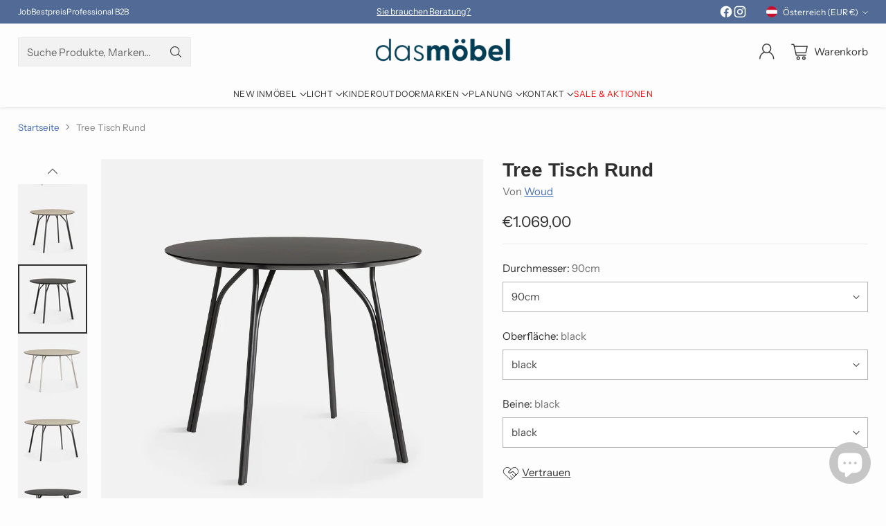

--- FILE ---
content_type: text/html; charset=utf-8
request_url: https://dasmoebel.at/products/woud-esstisch-tree-rund
body_size: 76589
content:
<!doctype html>

<!--
  ___                 ___           ___           ___
       /  /\                     /__/\         /  /\         /  /\
      /  /:/_                    \  \:\       /  /:/        /  /::\
     /  /:/ /\  ___     ___       \  \:\     /  /:/        /  /:/\:\
    /  /:/ /:/ /__/\   /  /\  ___  \  \:\   /  /:/  ___   /  /:/  \:\
   /__/:/ /:/  \  \:\ /  /:/ /__/\  \__\:\ /__/:/  /  /\ /__/:/ \__\:\
   \  \:\/:/    \  \:\  /:/  \  \:\ /  /:/ \  \:\ /  /:/ \  \:\ /  /:/
    \  \::/      \  \:\/:/    \  \:\  /:/   \  \:\  /:/   \  \:\  /:/
     \  \:\       \  \::/      \  \:\/:/     \  \:\/:/     \  \:\/:/
      \  \:\       \__\/        \  \::/       \  \::/       \  \::/
       \__\/                     \__\/         \__\/         \__\/

  --------------------------------------------------------------------
  #  Cornerstone v4.2.1
  #  Documentation: https://help.fluorescent.co/v/cornerstone
  #  Purchase: https://themes.shopify.com/themes/cornerstone/
  #  A product by Fluorescent: https://fluorescent.co/
  --------------------------------------------------------------------
-->

<html class="no-js" lang="de" style="--announcement-height: 1px;">
  <head>
    <meta charset="UTF-8">
    <meta http-equiv="X-UA-Compatible" content="IE=edge,chrome=1">
    <meta name="viewport" content="width=device-width,initial-scale=1">
    




  <meta name="description" content="Dinieren wie an einem Baum. Die metallischen Beine, die sich wie die Äste eines Baumes verzweigen, verleihen dem Tree Esstisch ein schlichtes und grafisches Design.">



    <link rel="canonical" href="https://dasmoebel.at/products/woud-esstisch-tree-rund">
    <link rel="preconnect" href="https://cdn.shopify.com" crossorigin><link rel="shortcut icon" href="//dasmoebel.at/cdn/shop/files/Favicon-homeddpage_430x_5b3d4961-668a-4285-9deb-b0fb31de093d.png?crop=center&height=32&v=1707844007&width=32" type="image/png"><title>Woud Tree Esstisch rund
&ndash; das möbel | 1060 Wien</title>

    





  
  
  
  
  




<meta property="og:url" content="https://dasmoebel.at/products/woud-esstisch-tree-rund">
<meta property="og:site_name" content="das möbel | 1060 Wien">
<meta property="og:type" content="product">
<meta property="og:title" content="Tree Tisch Rund">
<meta property="og:description" content="Dinieren wie an einem Baum. Die metallischen Beine, die sich wie die Äste eines Baumes verzweigen, verleihen dem Tree Esstisch ein schlichtes und grafisches Design.">
<meta property="og:image" content="http://dasmoebel.at/cdn/shop/products/woud-tisch-rund-tree-w.jpg?v=1727884367&width=1024">
<meta property="og:image:secure_url" content="https://dasmoebel.at/cdn/shop/products/woud-tisch-rund-tree-w.jpg?v=1727884367&width=1024">
<meta property="og:price:amount" content="1.069,00">
<meta property="og:price:currency" content="EUR">

<meta name="twitter:title" content="Tree Tisch Rund">
<meta name="twitter:description" content="Dinieren wie an einem Baum. Die metallischen Beine, die sich wie die Äste eines Baumes verzweigen, verleihen dem Tree Esstisch ein schlichtes und grafisches Design.">
<meta name="twitter:card" content="summary_large_image">
<meta name="twitter:image" content="https://dasmoebel.at/cdn/shop/products/woud-tisch-rund-tree-w.jpg?v=1727884367&width=1024">
<meta name="twitter:image:width" content="480">
<meta name="twitter:image:height" content="480">


    <script>
  console.log('Cornerstone v4.2.1 by Fluorescent');

  document.documentElement.className = document.documentElement.className.replace('no-js', '');

  if (window.matchMedia(`(prefers-reduced-motion: reduce)`) === true || window.matchMedia(`(prefers-reduced-motion: reduce)`).matches === true) {
    document.documentElement.classList.add('prefers-reduced-motion');
  } else {
    document.documentElement.classList.add('do-anim');
  }

  window.theme = {
    version: 'v4.2.1',
    themeName: 'Cornerstone',
    moneyFormat: "€{{amount_with_comma_separator}}",
    coreData: {
      n: "Cornerstone",
      v: "v4.2.1",
    },
    strings: {
      name: "das möbel | 1060 Wien",
      accessibility: {
        play_video: "Spielen",
        pause_video: "Pause",
        range_lower: "Unter",
        range_upper: "Obere",
        carousel_select:  "Karussell auf Dia bewegen {{ number }}"
      },
      product: {
        no_shipping_rates: "Versandkosten nicht verfügbar",
        country_placeholder: "Land\/Region",
        review: "Eine Rezension schreiben"
      },
      products: {
        product: {
          unavailable: "Nicht verfügbar",
          unitPrice: "Stückpreis",
          unitPriceSeparator: "pro",
          sku: "SKU"
        }
      },
      cart: {
        editCartNote: "Auftragsnotizen bearbeiten",
        addCartNote: "Fügen Sie eine Notiz zu Ihrer Bestellung hinzu",
        quantityError: "Sie haben die maximale Anzahl dieses Produktes in Ihrem Warenkorb"
      },
      pagination: {
        viewing: "Sie sehen gerade {{ of }} von {{ total }}",
        products: "produkte",
        results: "Ergebnisse"
      }
    },
    routes: {
      root: "/",
      cart: {
        base: "/cart",
        add: "/cart/add",
        change: "/cart/change",
        update: "/cart/update",
        clear: "/cart/clear",
        // Manual routes until Shopify adds support
        shipping: "/cart/shipping_rates"
      },
      // Manual routes until Shopify adds support
      products: "/products",
      productRecommendations: "/recommendations/products",
      predictive_search_url: '/search/suggest',
      search_url: '/search'
    },
    icons: {
      chevron: "\u003cspan class=\"icon icon-chevron \" style=\"\"\u003e\n  \u003csvg viewBox=\"0 0 24 24\" fill=\"none\" xmlns=\"http:\/\/www.w3.org\/2000\/svg\"\u003e\u003cpath d=\"M1.875 7.438 12 17.563 22.125 7.438\" stroke=\"currentColor\" stroke-width=\"2\"\/\u003e\u003c\/svg\u003e\n\u003c\/span\u003e\n\n",
      close: "\u003cspan class=\"icon icon-close \" style=\"\"\u003e\n  \u003csvg viewBox=\"0 0 24 24\" fill=\"none\" xmlns=\"http:\/\/www.w3.org\/2000\/svg\"\u003e\u003cpath d=\"M2.66 1.34 2 .68.68 2l.66.66 1.32-1.32zm18.68 21.32.66.66L23.32 22l-.66-.66-1.32 1.32zm1.32-20 .66-.66L22 .68l-.66.66 1.32 1.32zM1.34 21.34.68 22 2 23.32l.66-.66-1.32-1.32zm0-18.68 10 10 1.32-1.32-10-10-1.32 1.32zm11.32 10 10-10-1.32-1.32-10 10 1.32 1.32zm-1.32-1.32-10 10 1.32 1.32 10-10-1.32-1.32zm0 1.32 10 10 1.32-1.32-10-10-1.32 1.32z\" fill=\"currentColor\"\/\u003e\u003c\/svg\u003e\n\u003c\/span\u003e\n\n",
      zoom: "\u003cspan class=\"icon icon-zoom \" style=\"\"\u003e\n  \u003csvg viewBox=\"0 0 24 24\" fill=\"none\" xmlns=\"http:\/\/www.w3.org\/2000\/svg\"\u003e\u003cpath d=\"M10.3,19.71c5.21,0,9.44-4.23,9.44-9.44S15.51,.83,10.3,.83,.86,5.05,.86,10.27s4.23,9.44,9.44,9.44Z\" fill=\"none\" stroke=\"currentColor\" stroke-linecap=\"round\" stroke-miterlimit=\"10\" stroke-width=\"1.63\"\/\u003e\n          \u003cpath d=\"M5.05,10.27H15.54\" fill=\"none\" stroke=\"currentColor\" stroke-miterlimit=\"10\" stroke-width=\"1.63\"\/\u003e\n          \u003cpath class=\"cross-up\" d=\"M10.3,5.02V15.51\" fill=\"none\" stroke=\"currentColor\" stroke-miterlimit=\"10\" stroke-width=\"1.63\"\/\u003e\n          \u003cpath d=\"M16.92,16.9l6.49,6.49\" fill=\"none\" stroke=\"currentColor\" stroke-miterlimit=\"10\" stroke-width=\"1.63\"\/\u003e\u003c\/svg\u003e\n\u003c\/span\u003e\n\n  \u003cspan class=\"zoom-icon__text zoom-in fs-body-75\"\u003eVergrößern\u003c\/span\u003e\n  \u003cspan class=\"zoom-icon__text zoom-out fs-body-75\"\u003eVerkleinern\u003c\/span\u003e"
    }
  }

  window.theme.searchableFields = "product_type,title,variants.title,vendor";

  
    window.theme.allCountryOptionTags = "\u003coption value=\"Austria\" data-provinces=\"[]\"\u003eÖsterreich\u003c\/option\u003e\n\u003coption value=\"Germany\" data-provinces=\"[]\"\u003eDeutschland\u003c\/option\u003e\n\u003coption value=\"---\" data-provinces=\"[]\"\u003e---\u003c\/option\u003e\n\u003coption value=\"Egypt\" data-provinces=\"[[\u0026quot;6th of October\u0026quot;,\u0026quot;6. Oktober\u0026quot;],[\u0026quot;Al Sharqia\u0026quot;,\u0026quot;asch-Scharqiyya\u0026quot;],[\u0026quot;Alexandria\u0026quot;,\u0026quot;al-Iskandariyya\u0026quot;],[\u0026quot;Aswan\u0026quot;,\u0026quot;Aswan\u0026quot;],[\u0026quot;Asyut\u0026quot;,\u0026quot;Asyut\u0026quot;],[\u0026quot;Beheira\u0026quot;,\u0026quot;al-Buhaira\u0026quot;],[\u0026quot;Beni Suef\u0026quot;,\u0026quot;Bani Suwaif\u0026quot;],[\u0026quot;Cairo\u0026quot;,\u0026quot;al-Qahira\u0026quot;],[\u0026quot;Dakahlia\u0026quot;,\u0026quot;ad-Daqahliyya\u0026quot;],[\u0026quot;Damietta\u0026quot;,\u0026quot;Dumyat\u0026quot;],[\u0026quot;Faiyum\u0026quot;,\u0026quot;al-Fayyum\u0026quot;],[\u0026quot;Gharbia\u0026quot;,\u0026quot;al-Gharbiyya\u0026quot;],[\u0026quot;Giza\u0026quot;,\u0026quot;al-Dschiza\u0026quot;],[\u0026quot;Helwan\u0026quot;,\u0026quot;Helwan\u0026quot;],[\u0026quot;Ismailia\u0026quot;,\u0026quot;Ismailia\u0026quot;],[\u0026quot;Kafr el-Sheikh\u0026quot;,\u0026quot;Kafr asch-Schaich\u0026quot;],[\u0026quot;Luxor\u0026quot;,\u0026quot;al-Uqsur\u0026quot;],[\u0026quot;Matrouh\u0026quot;,\u0026quot;Matruh\u0026quot;],[\u0026quot;Minya\u0026quot;,\u0026quot;al-Minya\u0026quot;],[\u0026quot;Monufia\u0026quot;,\u0026quot;al-Minufiyya\u0026quot;],[\u0026quot;New Valley\u0026quot;,\u0026quot;al-Wadi al-dschadid\u0026quot;],[\u0026quot;North Sinai\u0026quot;,\u0026quot;Schimal Sina\u0026quot;],[\u0026quot;Port Said\u0026quot;,\u0026quot;Port Said\u0026quot;],[\u0026quot;Qalyubia\u0026quot;,\u0026quot;al-Qalyubiyya\u0026quot;],[\u0026quot;Qena\u0026quot;,\u0026quot;Qina\u0026quot;],[\u0026quot;Red Sea\u0026quot;,\u0026quot;al-Bahr al-ahmar\u0026quot;],[\u0026quot;Sohag\u0026quot;,\u0026quot;Sauhadsch\u0026quot;],[\u0026quot;South Sinai\u0026quot;,\u0026quot;Dschanub Sina\u0026quot;],[\u0026quot;Suez\u0026quot;,\u0026quot;as-Suwais\u0026quot;]]\"\u003eÄgypten\u003c\/option\u003e\n\u003coption value=\"Equatorial Guinea\" data-provinces=\"[]\"\u003eÄquatorialguinea\u003c\/option\u003e\n\u003coption value=\"Ethiopia\" data-provinces=\"[]\"\u003eÄthiopien\u003c\/option\u003e\n\u003coption value=\"Afghanistan\" data-provinces=\"[]\"\u003eAfghanistan\u003c\/option\u003e\n\u003coption value=\"Aland Islands\" data-provinces=\"[]\"\u003eÅlandinseln\u003c\/option\u003e\n\u003coption value=\"Albania\" data-provinces=\"[]\"\u003eAlbanien\u003c\/option\u003e\n\u003coption value=\"Algeria\" data-provinces=\"[]\"\u003eAlgerien\u003c\/option\u003e\n\u003coption value=\"United States Minor Outlying Islands\" data-provinces=\"[]\"\u003eAmerikanische Überseeinseln\u003c\/option\u003e\n\u003coption value=\"Andorra\" data-provinces=\"[]\"\u003eAndorra\u003c\/option\u003e\n\u003coption value=\"Angola\" data-provinces=\"[]\"\u003eAngola\u003c\/option\u003e\n\u003coption value=\"Anguilla\" data-provinces=\"[]\"\u003eAnguilla\u003c\/option\u003e\n\u003coption value=\"Antigua And Barbuda\" data-provinces=\"[]\"\u003eAntigua und Barbuda\u003c\/option\u003e\n\u003coption value=\"Argentina\" data-provinces=\"[[\u0026quot;Buenos Aires\u0026quot;,\u0026quot;Provinz Buenos Aires\u0026quot;],[\u0026quot;Catamarca\u0026quot;,\u0026quot;Provinz Catamarca\u0026quot;],[\u0026quot;Chaco\u0026quot;,\u0026quot;Provinz Chaco\u0026quot;],[\u0026quot;Chubut\u0026quot;,\u0026quot;Provinz Chubut\u0026quot;],[\u0026quot;Ciudad Autónoma de Buenos Aires\u0026quot;,\u0026quot;Autonome Stadt Buenos Aires\u0026quot;],[\u0026quot;Corrientes\u0026quot;,\u0026quot;Provinz Corrientes\u0026quot;],[\u0026quot;Córdoba\u0026quot;,\u0026quot;Córdoba\u0026quot;],[\u0026quot;Entre Ríos\u0026quot;,\u0026quot;Entre Ríos\u0026quot;],[\u0026quot;Formosa\u0026quot;,\u0026quot;Provinz Formosa\u0026quot;],[\u0026quot;Jujuy\u0026quot;,\u0026quot;Provinz Jujuy\u0026quot;],[\u0026quot;La Pampa\u0026quot;,\u0026quot;Provinz La Pampa\u0026quot;],[\u0026quot;La Rioja\u0026quot;,\u0026quot;Provinz La Rioja\u0026quot;],[\u0026quot;Mendoza\u0026quot;,\u0026quot;Provinz Mendoza\u0026quot;],[\u0026quot;Misiones\u0026quot;,\u0026quot;Misiones\u0026quot;],[\u0026quot;Neuquén\u0026quot;,\u0026quot;Provinz Neuquén\u0026quot;],[\u0026quot;Río Negro\u0026quot;,\u0026quot;Provinz Río Negro\u0026quot;],[\u0026quot;Salta\u0026quot;,\u0026quot;Provinz Salta\u0026quot;],[\u0026quot;San Juan\u0026quot;,\u0026quot;Provinz San Juan\u0026quot;],[\u0026quot;San Luis\u0026quot;,\u0026quot;Provinz San Luis\u0026quot;],[\u0026quot;Santa Cruz\u0026quot;,\u0026quot;Provinz Santa Cruz\u0026quot;],[\u0026quot;Santa Fe\u0026quot;,\u0026quot;Provinz Santa Fe\u0026quot;],[\u0026quot;Santiago Del Estero\u0026quot;,\u0026quot;Santiago del Estero (Provinz)\u0026quot;],[\u0026quot;Tierra Del Fuego\u0026quot;,\u0026quot;Provinz Tierra del Fuego\u0026quot;],[\u0026quot;Tucumán\u0026quot;,\u0026quot;Provinz Tucumán\u0026quot;]]\"\u003eArgentinien\u003c\/option\u003e\n\u003coption value=\"Armenia\" data-provinces=\"[]\"\u003eArmenien\u003c\/option\u003e\n\u003coption value=\"Aruba\" data-provinces=\"[]\"\u003eAruba\u003c\/option\u003e\n\u003coption value=\"Ascension Island\" data-provinces=\"[]\"\u003eAscension\u003c\/option\u003e\n\u003coption value=\"Azerbaijan\" data-provinces=\"[]\"\u003eAserbaidschan\u003c\/option\u003e\n\u003coption value=\"Australia\" data-provinces=\"[[\u0026quot;Australian Capital Territory\u0026quot;,\u0026quot;Australian Capital Territory\u0026quot;],[\u0026quot;New South Wales\u0026quot;,\u0026quot;New South Wales\u0026quot;],[\u0026quot;Northern Territory\u0026quot;,\u0026quot;Northern Territory\u0026quot;],[\u0026quot;Queensland\u0026quot;,\u0026quot;Queensland\u0026quot;],[\u0026quot;South Australia\u0026quot;,\u0026quot;South Australia\u0026quot;],[\u0026quot;Tasmania\u0026quot;,\u0026quot;Tasmanien\u0026quot;],[\u0026quot;Victoria\u0026quot;,\u0026quot;Victoria\u0026quot;],[\u0026quot;Western Australia\u0026quot;,\u0026quot;Western Australia\u0026quot;]]\"\u003eAustralien\u003c\/option\u003e\n\u003coption value=\"Bahamas\" data-provinces=\"[]\"\u003eBahamas\u003c\/option\u003e\n\u003coption value=\"Bahrain\" data-provinces=\"[]\"\u003eBahrain\u003c\/option\u003e\n\u003coption value=\"Bangladesh\" data-provinces=\"[]\"\u003eBangladesch\u003c\/option\u003e\n\u003coption value=\"Barbados\" data-provinces=\"[]\"\u003eBarbados\u003c\/option\u003e\n\u003coption value=\"Belarus\" data-provinces=\"[]\"\u003eBelarus\u003c\/option\u003e\n\u003coption value=\"Belgium\" data-provinces=\"[]\"\u003eBelgien\u003c\/option\u003e\n\u003coption value=\"Belize\" data-provinces=\"[]\"\u003eBelize\u003c\/option\u003e\n\u003coption value=\"Benin\" data-provinces=\"[]\"\u003eBenin\u003c\/option\u003e\n\u003coption value=\"Bermuda\" data-provinces=\"[]\"\u003eBermuda\u003c\/option\u003e\n\u003coption value=\"Bhutan\" data-provinces=\"[]\"\u003eBhutan\u003c\/option\u003e\n\u003coption value=\"Bolivia\" data-provinces=\"[]\"\u003eBolivien\u003c\/option\u003e\n\u003coption value=\"Bosnia And Herzegovina\" data-provinces=\"[]\"\u003eBosnien und Herzegowina\u003c\/option\u003e\n\u003coption value=\"Botswana\" data-provinces=\"[]\"\u003eBotsuana\u003c\/option\u003e\n\u003coption value=\"Brazil\" data-provinces=\"[[\u0026quot;Acre\u0026quot;,\u0026quot;Acre\u0026quot;],[\u0026quot;Alagoas\u0026quot;,\u0026quot;Alagoas\u0026quot;],[\u0026quot;Amapá\u0026quot;,\u0026quot;Amapá\u0026quot;],[\u0026quot;Amazonas\u0026quot;,\u0026quot;Amazonas\u0026quot;],[\u0026quot;Bahia\u0026quot;,\u0026quot;Bahia\u0026quot;],[\u0026quot;Ceará\u0026quot;,\u0026quot;Ceará\u0026quot;],[\u0026quot;Distrito Federal\u0026quot;,\u0026quot;Bundesdistrikt von Brasilien\u0026quot;],[\u0026quot;Espírito Santo\u0026quot;,\u0026quot;Espírito Santo\u0026quot;],[\u0026quot;Goiás\u0026quot;,\u0026quot;Goiás\u0026quot;],[\u0026quot;Maranhão\u0026quot;,\u0026quot;Maranhão\u0026quot;],[\u0026quot;Mato Grosso\u0026quot;,\u0026quot;Mato Grosso\u0026quot;],[\u0026quot;Mato Grosso do Sul\u0026quot;,\u0026quot;Mato Grosso do Sul\u0026quot;],[\u0026quot;Minas Gerais\u0026quot;,\u0026quot;Minas Gerais\u0026quot;],[\u0026quot;Paraná\u0026quot;,\u0026quot;Paraná\u0026quot;],[\u0026quot;Paraíba\u0026quot;,\u0026quot;Paraíba\u0026quot;],[\u0026quot;Pará\u0026quot;,\u0026quot;Pará\u0026quot;],[\u0026quot;Pernambuco\u0026quot;,\u0026quot;Pernambuco\u0026quot;],[\u0026quot;Piauí\u0026quot;,\u0026quot;Piauí\u0026quot;],[\u0026quot;Rio Grande do Norte\u0026quot;,\u0026quot;Rio Grande do Norte\u0026quot;],[\u0026quot;Rio Grande do Sul\u0026quot;,\u0026quot;Rio Grande do Sul\u0026quot;],[\u0026quot;Rio de Janeiro\u0026quot;,\u0026quot;Rio de Janeiro\u0026quot;],[\u0026quot;Rondônia\u0026quot;,\u0026quot;Rondônia\u0026quot;],[\u0026quot;Roraima\u0026quot;,\u0026quot;Roraima\u0026quot;],[\u0026quot;Santa Catarina\u0026quot;,\u0026quot;Santa Catarina\u0026quot;],[\u0026quot;Sergipe\u0026quot;,\u0026quot;Sergipe\u0026quot;],[\u0026quot;São Paulo\u0026quot;,\u0026quot;São Paulo\u0026quot;],[\u0026quot;Tocantins\u0026quot;,\u0026quot;Tocantins\u0026quot;]]\"\u003eBrasilien\u003c\/option\u003e\n\u003coption value=\"Virgin Islands, British\" data-provinces=\"[]\"\u003eBritische Jungferninseln\u003c\/option\u003e\n\u003coption value=\"British Indian Ocean Territory\" data-provinces=\"[]\"\u003eBritisches Territorium im Indischen Ozean\u003c\/option\u003e\n\u003coption value=\"Brunei\" data-provinces=\"[]\"\u003eBrunei Darussalam\u003c\/option\u003e\n\u003coption value=\"Bulgaria\" data-provinces=\"[]\"\u003eBulgarien\u003c\/option\u003e\n\u003coption value=\"Burkina Faso\" data-provinces=\"[]\"\u003eBurkina Faso\u003c\/option\u003e\n\u003coption value=\"Burundi\" data-provinces=\"[]\"\u003eBurundi\u003c\/option\u003e\n\u003coption value=\"Cape Verde\" data-provinces=\"[]\"\u003eCabo Verde\u003c\/option\u003e\n\u003coption value=\"Chile\" data-provinces=\"[[\u0026quot;Antofagasta\u0026quot;,\u0026quot;Región de Antofagasta\u0026quot;],[\u0026quot;Araucanía\u0026quot;,\u0026quot;Región de la Araucanía\u0026quot;],[\u0026quot;Arica and Parinacota\u0026quot;,\u0026quot;Región de Arica y Parinacota\u0026quot;],[\u0026quot;Atacama\u0026quot;,\u0026quot;Región de Atacama\u0026quot;],[\u0026quot;Aysén\u0026quot;,\u0026quot;Región de Aysén\u0026quot;],[\u0026quot;Biobío\u0026quot;,\u0026quot;Región del Bío-Bío\u0026quot;],[\u0026quot;Coquimbo\u0026quot;,\u0026quot;Región de Coquimbo\u0026quot;],[\u0026quot;Los Lagos\u0026quot;,\u0026quot;Región de los Lagos\u0026quot;],[\u0026quot;Los Ríos\u0026quot;,\u0026quot;Región de Los Ríos\u0026quot;],[\u0026quot;Magallanes\u0026quot;,\u0026quot;Región de Magallanes y de la Antártica Chilena\u0026quot;],[\u0026quot;Maule\u0026quot;,\u0026quot;Región del Maule\u0026quot;],[\u0026quot;O\u0026#39;Higgins\u0026quot;,\u0026quot;Región del Libertador General Bernardo O’Higgins\u0026quot;],[\u0026quot;Santiago\u0026quot;,\u0026quot;Región Metropolitana de Santiago\u0026quot;],[\u0026quot;Tarapacá\u0026quot;,\u0026quot;Región de Tarapacá\u0026quot;],[\u0026quot;Valparaíso\u0026quot;,\u0026quot;Región de Valparaíso\u0026quot;],[\u0026quot;Ñuble\u0026quot;,\u0026quot;Región de Ñuble\u0026quot;]]\"\u003eChile\u003c\/option\u003e\n\u003coption value=\"China\" data-provinces=\"[[\u0026quot;Anhui\u0026quot;,\u0026quot;Anhui\u0026quot;],[\u0026quot;Beijing\u0026quot;,\u0026quot;Peking\u0026quot;],[\u0026quot;Chongqing\u0026quot;,\u0026quot;Chongqing\u0026quot;],[\u0026quot;Fujian\u0026quot;,\u0026quot;Fujian\u0026quot;],[\u0026quot;Gansu\u0026quot;,\u0026quot;Gansu\u0026quot;],[\u0026quot;Guangdong\u0026quot;,\u0026quot;Guangdong\u0026quot;],[\u0026quot;Guangxi\u0026quot;,\u0026quot;Guangxi\u0026quot;],[\u0026quot;Guizhou\u0026quot;,\u0026quot;Guizhou\u0026quot;],[\u0026quot;Hainan\u0026quot;,\u0026quot;Hainan\u0026quot;],[\u0026quot;Hebei\u0026quot;,\u0026quot;Hebei\u0026quot;],[\u0026quot;Heilongjiang\u0026quot;,\u0026quot;Heilongjiang\u0026quot;],[\u0026quot;Henan\u0026quot;,\u0026quot;Henan\u0026quot;],[\u0026quot;Hubei\u0026quot;,\u0026quot;Hubei\u0026quot;],[\u0026quot;Hunan\u0026quot;,\u0026quot;Hunan\u0026quot;],[\u0026quot;Inner Mongolia\u0026quot;,\u0026quot;Innere Mongolei\u0026quot;],[\u0026quot;Jiangsu\u0026quot;,\u0026quot;Jiangsu\u0026quot;],[\u0026quot;Jiangxi\u0026quot;,\u0026quot;Jiangxi\u0026quot;],[\u0026quot;Jilin\u0026quot;,\u0026quot;Jilin\u0026quot;],[\u0026quot;Liaoning\u0026quot;,\u0026quot;Liaoning\u0026quot;],[\u0026quot;Ningxia\u0026quot;,\u0026quot;Ningxia\u0026quot;],[\u0026quot;Qinghai\u0026quot;,\u0026quot;Qinghai\u0026quot;],[\u0026quot;Shaanxi\u0026quot;,\u0026quot;Shaanxi\u0026quot;],[\u0026quot;Shandong\u0026quot;,\u0026quot;Shandong\u0026quot;],[\u0026quot;Shanghai\u0026quot;,\u0026quot;Shanghai\u0026quot;],[\u0026quot;Shanxi\u0026quot;,\u0026quot;Shanxi\u0026quot;],[\u0026quot;Sichuan\u0026quot;,\u0026quot;Sichuan\u0026quot;],[\u0026quot;Tianjin\u0026quot;,\u0026quot;Tianjin\u0026quot;],[\u0026quot;Xinjiang\u0026quot;,\u0026quot;Xinjiang\u0026quot;],[\u0026quot;Xizang\u0026quot;,\u0026quot;Autonomes Gebiet Tibet\u0026quot;],[\u0026quot;Yunnan\u0026quot;,\u0026quot;Yunnan\u0026quot;],[\u0026quot;Zhejiang\u0026quot;,\u0026quot;Zhejiang\u0026quot;]]\"\u003eChina\u003c\/option\u003e\n\u003coption value=\"Cook Islands\" data-provinces=\"[]\"\u003eCookinseln\u003c\/option\u003e\n\u003coption value=\"Costa Rica\" data-provinces=\"[[\u0026quot;Alajuela\u0026quot;,\u0026quot;Provinz Alajuela\u0026quot;],[\u0026quot;Cartago\u0026quot;,\u0026quot;Provinz Cartago\u0026quot;],[\u0026quot;Guanacaste\u0026quot;,\u0026quot;Provinz Guanacaste\u0026quot;],[\u0026quot;Heredia\u0026quot;,\u0026quot;Provinz Heredia\u0026quot;],[\u0026quot;Limón\u0026quot;,\u0026quot;Provinz Limón\u0026quot;],[\u0026quot;Puntarenas\u0026quot;,\u0026quot;Provinz Puntarenas\u0026quot;],[\u0026quot;San José\u0026quot;,\u0026quot;Provinz San José\u0026quot;]]\"\u003eCosta Rica\u003c\/option\u003e\n\u003coption value=\"Curaçao\" data-provinces=\"[]\"\u003eCuraçao\u003c\/option\u003e\n\u003coption value=\"Côte d'Ivoire\" data-provinces=\"[]\"\u003eCôte d’Ivoire\u003c\/option\u003e\n\u003coption value=\"Denmark\" data-provinces=\"[]\"\u003eDänemark\u003c\/option\u003e\n\u003coption value=\"Germany\" data-provinces=\"[]\"\u003eDeutschland\u003c\/option\u003e\n\u003coption value=\"Dominica\" data-provinces=\"[]\"\u003eDominica\u003c\/option\u003e\n\u003coption value=\"Dominican Republic\" data-provinces=\"[]\"\u003eDominikanische Republik\u003c\/option\u003e\n\u003coption value=\"Djibouti\" data-provinces=\"[]\"\u003eDschibuti\u003c\/option\u003e\n\u003coption value=\"Ecuador\" data-provinces=\"[]\"\u003eEcuador\u003c\/option\u003e\n\u003coption value=\"El Salvador\" data-provinces=\"[[\u0026quot;Ahuachapán\u0026quot;,\u0026quot;Ahuachapán\u0026quot;],[\u0026quot;Cabañas\u0026quot;,\u0026quot;Cabañas\u0026quot;],[\u0026quot;Chalatenango\u0026quot;,\u0026quot;Chalatenango\u0026quot;],[\u0026quot;Cuscatlán\u0026quot;,\u0026quot;Cuscatlán\u0026quot;],[\u0026quot;La Libertad\u0026quot;,\u0026quot;La Libertad\u0026quot;],[\u0026quot;La Paz\u0026quot;,\u0026quot;La Paz\u0026quot;],[\u0026quot;La Unión\u0026quot;,\u0026quot;La Unión\u0026quot;],[\u0026quot;Morazán\u0026quot;,\u0026quot;Morazán\u0026quot;],[\u0026quot;San Miguel\u0026quot;,\u0026quot;San Miguel\u0026quot;],[\u0026quot;San Salvador\u0026quot;,\u0026quot;San Salvador\u0026quot;],[\u0026quot;San Vicente\u0026quot;,\u0026quot;San Vicente\u0026quot;],[\u0026quot;Santa Ana\u0026quot;,\u0026quot;Santa Ana\u0026quot;],[\u0026quot;Sonsonate\u0026quot;,\u0026quot;Sonsonate\u0026quot;],[\u0026quot;Usulután\u0026quot;,\u0026quot;Usulután\u0026quot;]]\"\u003eEl Salvador\u003c\/option\u003e\n\u003coption value=\"Eritrea\" data-provinces=\"[]\"\u003eEritrea\u003c\/option\u003e\n\u003coption value=\"Estonia\" data-provinces=\"[]\"\u003eEstland\u003c\/option\u003e\n\u003coption value=\"Eswatini\" data-provinces=\"[]\"\u003eEswatini\u003c\/option\u003e\n\u003coption value=\"Faroe Islands\" data-provinces=\"[]\"\u003eFäröer\u003c\/option\u003e\n\u003coption value=\"Falkland Islands (Malvinas)\" data-provinces=\"[]\"\u003eFalklandinseln\u003c\/option\u003e\n\u003coption value=\"Fiji\" data-provinces=\"[]\"\u003eFidschi\u003c\/option\u003e\n\u003coption value=\"Finland\" data-provinces=\"[]\"\u003eFinnland\u003c\/option\u003e\n\u003coption value=\"France\" data-provinces=\"[]\"\u003eFrankreich\u003c\/option\u003e\n\u003coption value=\"French Guiana\" data-provinces=\"[]\"\u003eFranzösisch-Guayana\u003c\/option\u003e\n\u003coption value=\"French Polynesia\" data-provinces=\"[]\"\u003eFranzösisch-Polynesien\u003c\/option\u003e\n\u003coption value=\"French Southern Territories\" data-provinces=\"[]\"\u003eFranzösische Südgebiete\u003c\/option\u003e\n\u003coption value=\"Gabon\" data-provinces=\"[]\"\u003eGabun\u003c\/option\u003e\n\u003coption value=\"Gambia\" data-provinces=\"[]\"\u003eGambia\u003c\/option\u003e\n\u003coption value=\"Georgia\" data-provinces=\"[]\"\u003eGeorgien\u003c\/option\u003e\n\u003coption value=\"Ghana\" data-provinces=\"[]\"\u003eGhana\u003c\/option\u003e\n\u003coption value=\"Gibraltar\" data-provinces=\"[]\"\u003eGibraltar\u003c\/option\u003e\n\u003coption value=\"Grenada\" data-provinces=\"[]\"\u003eGrenada\u003c\/option\u003e\n\u003coption value=\"Greece\" data-provinces=\"[]\"\u003eGriechenland\u003c\/option\u003e\n\u003coption value=\"Greenland\" data-provinces=\"[]\"\u003eGrönland\u003c\/option\u003e\n\u003coption value=\"Guadeloupe\" data-provinces=\"[]\"\u003eGuadeloupe\u003c\/option\u003e\n\u003coption value=\"Guatemala\" data-provinces=\"[[\u0026quot;Alta Verapaz\u0026quot;,\u0026quot;Departamento Alta Verapaz\u0026quot;],[\u0026quot;Baja Verapaz\u0026quot;,\u0026quot;Departamento Baja Verapaz\u0026quot;],[\u0026quot;Chimaltenango\u0026quot;,\u0026quot;Departamento Chimaltenango\u0026quot;],[\u0026quot;Chiquimula\u0026quot;,\u0026quot;Departamento Chiquimula\u0026quot;],[\u0026quot;El Progreso\u0026quot;,\u0026quot;Departamento El Progreso\u0026quot;],[\u0026quot;Escuintla\u0026quot;,\u0026quot;Departamento Escuintla\u0026quot;],[\u0026quot;Guatemala\u0026quot;,\u0026quot;Departamento Guatemala\u0026quot;],[\u0026quot;Huehuetenango\u0026quot;,\u0026quot;Departamento Huehuetenango\u0026quot;],[\u0026quot;Izabal\u0026quot;,\u0026quot;Departamento Izabal\u0026quot;],[\u0026quot;Jalapa\u0026quot;,\u0026quot;Departamento Jalapa\u0026quot;],[\u0026quot;Jutiapa\u0026quot;,\u0026quot;Departamento Jutiapa\u0026quot;],[\u0026quot;Petén\u0026quot;,\u0026quot;Departamento Petén\u0026quot;],[\u0026quot;Quetzaltenango\u0026quot;,\u0026quot;Departamento Quetzaltenango\u0026quot;],[\u0026quot;Quiché\u0026quot;,\u0026quot;Departamento Quiché\u0026quot;],[\u0026quot;Retalhuleu\u0026quot;,\u0026quot;Departamento Retalhuleu\u0026quot;],[\u0026quot;Sacatepéquez\u0026quot;,\u0026quot;Sacatepéquez\u0026quot;],[\u0026quot;San Marcos\u0026quot;,\u0026quot;Departamento San Marcos\u0026quot;],[\u0026quot;Santa Rosa\u0026quot;,\u0026quot;Departamento Santa Rosa\u0026quot;],[\u0026quot;Sololá\u0026quot;,\u0026quot;Departamento Sololá\u0026quot;],[\u0026quot;Suchitepéquez\u0026quot;,\u0026quot;Departamento Suchitepéquez\u0026quot;],[\u0026quot;Totonicapán\u0026quot;,\u0026quot;Departamento Totonicapán\u0026quot;],[\u0026quot;Zacapa\u0026quot;,\u0026quot;Departamento Zacapa\u0026quot;]]\"\u003eGuatemala\u003c\/option\u003e\n\u003coption value=\"Guernsey\" data-provinces=\"[]\"\u003eGuernsey\u003c\/option\u003e\n\u003coption value=\"Guinea\" data-provinces=\"[]\"\u003eGuinea\u003c\/option\u003e\n\u003coption value=\"Guinea Bissau\" data-provinces=\"[]\"\u003eGuinea-Bissau\u003c\/option\u003e\n\u003coption value=\"Guyana\" data-provinces=\"[]\"\u003eGuyana\u003c\/option\u003e\n\u003coption value=\"Haiti\" data-provinces=\"[]\"\u003eHaiti\u003c\/option\u003e\n\u003coption value=\"Honduras\" data-provinces=\"[]\"\u003eHonduras\u003c\/option\u003e\n\u003coption value=\"India\" data-provinces=\"[[\u0026quot;Andaman and Nicobar Islands\u0026quot;,\u0026quot;Andamanen und Nikobaren\u0026quot;],[\u0026quot;Andhra Pradesh\u0026quot;,\u0026quot;Andhra Pradesh\u0026quot;],[\u0026quot;Arunachal Pradesh\u0026quot;,\u0026quot;Arunachal Pradesh\u0026quot;],[\u0026quot;Assam\u0026quot;,\u0026quot;Assam\u0026quot;],[\u0026quot;Bihar\u0026quot;,\u0026quot;Bihar\u0026quot;],[\u0026quot;Chandigarh\u0026quot;,\u0026quot;Chandigarh\u0026quot;],[\u0026quot;Chhattisgarh\u0026quot;,\u0026quot;Chhattisgarh\u0026quot;],[\u0026quot;Dadra and Nagar Haveli\u0026quot;,\u0026quot;Dadra und Nagar Haveli\u0026quot;],[\u0026quot;Daman and Diu\u0026quot;,\u0026quot;Daman und Diu\u0026quot;],[\u0026quot;Delhi\u0026quot;,\u0026quot;Delhi\u0026quot;],[\u0026quot;Goa\u0026quot;,\u0026quot;Goa\u0026quot;],[\u0026quot;Gujarat\u0026quot;,\u0026quot;Gujarat\u0026quot;],[\u0026quot;Haryana\u0026quot;,\u0026quot;Haryana\u0026quot;],[\u0026quot;Himachal Pradesh\u0026quot;,\u0026quot;Himachal Pradesh\u0026quot;],[\u0026quot;Jammu and Kashmir\u0026quot;,\u0026quot;Jammu und Kashmir\u0026quot;],[\u0026quot;Jharkhand\u0026quot;,\u0026quot;Jharkhand\u0026quot;],[\u0026quot;Karnataka\u0026quot;,\u0026quot;Karnataka\u0026quot;],[\u0026quot;Kerala\u0026quot;,\u0026quot;Kerala\u0026quot;],[\u0026quot;Ladakh\u0026quot;,\u0026quot;Ladakh\u0026quot;],[\u0026quot;Lakshadweep\u0026quot;,\u0026quot;Lakshadweep\u0026quot;],[\u0026quot;Madhya Pradesh\u0026quot;,\u0026quot;Madhya Pradesh\u0026quot;],[\u0026quot;Maharashtra\u0026quot;,\u0026quot;Maharashtra\u0026quot;],[\u0026quot;Manipur\u0026quot;,\u0026quot;Manipur\u0026quot;],[\u0026quot;Meghalaya\u0026quot;,\u0026quot;Meghalaya\u0026quot;],[\u0026quot;Mizoram\u0026quot;,\u0026quot;Mizoram\u0026quot;],[\u0026quot;Nagaland\u0026quot;,\u0026quot;Nagaland\u0026quot;],[\u0026quot;Odisha\u0026quot;,\u0026quot;Odisha\u0026quot;],[\u0026quot;Puducherry\u0026quot;,\u0026quot;Puducherry\u0026quot;],[\u0026quot;Punjab\u0026quot;,\u0026quot;Punjab\u0026quot;],[\u0026quot;Rajasthan\u0026quot;,\u0026quot;Rajasthan\u0026quot;],[\u0026quot;Sikkim\u0026quot;,\u0026quot;Sikkim\u0026quot;],[\u0026quot;Tamil Nadu\u0026quot;,\u0026quot;Tamil Nadu\u0026quot;],[\u0026quot;Telangana\u0026quot;,\u0026quot;Telangana\u0026quot;],[\u0026quot;Tripura\u0026quot;,\u0026quot;Tripura\u0026quot;],[\u0026quot;Uttar Pradesh\u0026quot;,\u0026quot;Uttar Pradesh\u0026quot;],[\u0026quot;Uttarakhand\u0026quot;,\u0026quot;Uttarakhand\u0026quot;],[\u0026quot;West Bengal\u0026quot;,\u0026quot;Westbengalen\u0026quot;]]\"\u003eIndien\u003c\/option\u003e\n\u003coption value=\"Indonesia\" data-provinces=\"[[\u0026quot;Aceh\u0026quot;,\u0026quot;Aceh\u0026quot;],[\u0026quot;Bali\u0026quot;,\u0026quot;Provinz Bali\u0026quot;],[\u0026quot;Bangka Belitung\u0026quot;,\u0026quot;Bangka-Belitung\u0026quot;],[\u0026quot;Banten\u0026quot;,\u0026quot;Banten\u0026quot;],[\u0026quot;Bengkulu\u0026quot;,\u0026quot;Bengkulu\u0026quot;],[\u0026quot;Gorontalo\u0026quot;,\u0026quot;Gorontalo\u0026quot;],[\u0026quot;Jakarta\u0026quot;,\u0026quot;Jakarta\u0026quot;],[\u0026quot;Jambi\u0026quot;,\u0026quot;Jambi\u0026quot;],[\u0026quot;Jawa Barat\u0026quot;,\u0026quot;Jawa Barat\u0026quot;],[\u0026quot;Jawa Tengah\u0026quot;,\u0026quot;Jawa Tengah\u0026quot;],[\u0026quot;Jawa Timur\u0026quot;,\u0026quot;Jawa Timur\u0026quot;],[\u0026quot;Kalimantan Barat\u0026quot;,\u0026quot;Kalimantan Barat\u0026quot;],[\u0026quot;Kalimantan Selatan\u0026quot;,\u0026quot;Kalimantan Selatan\u0026quot;],[\u0026quot;Kalimantan Tengah\u0026quot;,\u0026quot;Kalimantan Tengah\u0026quot;],[\u0026quot;Kalimantan Timur\u0026quot;,\u0026quot;Kalimantan Timur\u0026quot;],[\u0026quot;Kalimantan Utara\u0026quot;,\u0026quot;Kalimantan Utara\u0026quot;],[\u0026quot;Kepulauan Riau\u0026quot;,\u0026quot;Kepulauan Riau\u0026quot;],[\u0026quot;Lampung\u0026quot;,\u0026quot;Lampung\u0026quot;],[\u0026quot;Maluku\u0026quot;,\u0026quot;Maluku\u0026quot;],[\u0026quot;Maluku Utara\u0026quot;,\u0026quot;Nordmolukken\u0026quot;],[\u0026quot;North Sumatra\u0026quot;,\u0026quot;Sumatera Utara\u0026quot;],[\u0026quot;Nusa Tenggara Barat\u0026quot;,\u0026quot;Nusa Tenggara Barat\u0026quot;],[\u0026quot;Nusa Tenggara Timur\u0026quot;,\u0026quot;Nusa Tenggara Timur\u0026quot;],[\u0026quot;Papua\u0026quot;,\u0026quot;Papua\u0026quot;],[\u0026quot;Papua Barat\u0026quot;,\u0026quot;Papua Barat\u0026quot;],[\u0026quot;Riau\u0026quot;,\u0026quot;Riau\u0026quot;],[\u0026quot;South Sumatra\u0026quot;,\u0026quot;Sumatera Selatan\u0026quot;],[\u0026quot;Sulawesi Barat\u0026quot;,\u0026quot;Westsulawesi\u0026quot;],[\u0026quot;Sulawesi Selatan\u0026quot;,\u0026quot;Sulawesi Selatan\u0026quot;],[\u0026quot;Sulawesi Tengah\u0026quot;,\u0026quot;Sulawesi Tengah\u0026quot;],[\u0026quot;Sulawesi Tenggara\u0026quot;,\u0026quot;Sulawesi Tenggara\u0026quot;],[\u0026quot;Sulawesi Utara\u0026quot;,\u0026quot;Sulawesi Utara\u0026quot;],[\u0026quot;West Sumatra\u0026quot;,\u0026quot;Sumatera Barat\u0026quot;],[\u0026quot;Yogyakarta\u0026quot;,\u0026quot;Yogyakarta\u0026quot;]]\"\u003eIndonesien\u003c\/option\u003e\n\u003coption value=\"Iraq\" data-provinces=\"[]\"\u003eIrak\u003c\/option\u003e\n\u003coption value=\"Ireland\" data-provinces=\"[[\u0026quot;Carlow\u0026quot;,\u0026quot;County Carlow\u0026quot;],[\u0026quot;Cavan\u0026quot;,\u0026quot;County Cavan\u0026quot;],[\u0026quot;Clare\u0026quot;,\u0026quot;County Clare\u0026quot;],[\u0026quot;Cork\u0026quot;,\u0026quot;County Cork\u0026quot;],[\u0026quot;Donegal\u0026quot;,\u0026quot;County Donegal\u0026quot;],[\u0026quot;Dublin\u0026quot;,\u0026quot;County Dublin\u0026quot;],[\u0026quot;Galway\u0026quot;,\u0026quot;County Galway\u0026quot;],[\u0026quot;Kerry\u0026quot;,\u0026quot;Kerry\u0026quot;],[\u0026quot;Kildare\u0026quot;,\u0026quot;County Kildare\u0026quot;],[\u0026quot;Kilkenny\u0026quot;,\u0026quot;County Kilkenny\u0026quot;],[\u0026quot;Laois\u0026quot;,\u0026quot;County Laois\u0026quot;],[\u0026quot;Leitrim\u0026quot;,\u0026quot;Leitrim\u0026quot;],[\u0026quot;Limerick\u0026quot;,\u0026quot;County Limerick\u0026quot;],[\u0026quot;Longford\u0026quot;,\u0026quot;County Longford\u0026quot;],[\u0026quot;Louth\u0026quot;,\u0026quot;County Louth\u0026quot;],[\u0026quot;Mayo\u0026quot;,\u0026quot;County Mayo\u0026quot;],[\u0026quot;Meath\u0026quot;,\u0026quot;County Meath\u0026quot;],[\u0026quot;Monaghan\u0026quot;,\u0026quot;Monaghan\u0026quot;],[\u0026quot;Offaly\u0026quot;,\u0026quot;County Offaly\u0026quot;],[\u0026quot;Roscommon\u0026quot;,\u0026quot;County Roscommon\u0026quot;],[\u0026quot;Sligo\u0026quot;,\u0026quot;County Sligo\u0026quot;],[\u0026quot;Tipperary\u0026quot;,\u0026quot;County Tipperary\u0026quot;],[\u0026quot;Waterford\u0026quot;,\u0026quot;County Waterford\u0026quot;],[\u0026quot;Westmeath\u0026quot;,\u0026quot;County Westmeath\u0026quot;],[\u0026quot;Wexford\u0026quot;,\u0026quot;County Wexford\u0026quot;],[\u0026quot;Wicklow\u0026quot;,\u0026quot;County Wicklow\u0026quot;]]\"\u003eIrland\u003c\/option\u003e\n\u003coption value=\"Iceland\" data-provinces=\"[]\"\u003eIsland\u003c\/option\u003e\n\u003coption value=\"Isle Of Man\" data-provinces=\"[]\"\u003eIsle of Man\u003c\/option\u003e\n\u003coption value=\"Israel\" data-provinces=\"[]\"\u003eIsrael\u003c\/option\u003e\n\u003coption value=\"Italy\" data-provinces=\"[[\u0026quot;Agrigento\u0026quot;,\u0026quot;Provinz Agrigent\u0026quot;],[\u0026quot;Alessandria\u0026quot;,\u0026quot;Provinz Alessandria\u0026quot;],[\u0026quot;Ancona\u0026quot;,\u0026quot;Provinz Ancona\u0026quot;],[\u0026quot;Aosta\u0026quot;,\u0026quot;Aostatal\u0026quot;],[\u0026quot;Arezzo\u0026quot;,\u0026quot;Provinz Arezzo\u0026quot;],[\u0026quot;Ascoli Piceno\u0026quot;,\u0026quot;Provinz Ascoli Piceno\u0026quot;],[\u0026quot;Asti\u0026quot;,\u0026quot;Provinz Asti\u0026quot;],[\u0026quot;Avellino\u0026quot;,\u0026quot;Provinz Avellino\u0026quot;],[\u0026quot;Bari\u0026quot;,\u0026quot;Provinz Bari\u0026quot;],[\u0026quot;Barletta-Andria-Trani\u0026quot;,\u0026quot;Provinz Barletta-Andria-Trani\u0026quot;],[\u0026quot;Belluno\u0026quot;,\u0026quot;Provinz Belluno\u0026quot;],[\u0026quot;Benevento\u0026quot;,\u0026quot;Provinz Benevento\u0026quot;],[\u0026quot;Bergamo\u0026quot;,\u0026quot;Provinz Bergamo\u0026quot;],[\u0026quot;Biella\u0026quot;,\u0026quot;Provinz Biella\u0026quot;],[\u0026quot;Bologna\u0026quot;,\u0026quot;Provinz Bologna\u0026quot;],[\u0026quot;Bolzano\u0026quot;,\u0026quot;Südtirol\u0026quot;],[\u0026quot;Brescia\u0026quot;,\u0026quot;Provinz Brescia\u0026quot;],[\u0026quot;Brindisi\u0026quot;,\u0026quot;Provinz Brindisi\u0026quot;],[\u0026quot;Cagliari\u0026quot;,\u0026quot;Provinz Cagliari\u0026quot;],[\u0026quot;Caltanissetta\u0026quot;,\u0026quot;Provinz Caltanissetta\u0026quot;],[\u0026quot;Campobasso\u0026quot;,\u0026quot;Provinz Campobasso\u0026quot;],[\u0026quot;Carbonia-Iglesias\u0026quot;,\u0026quot;Provinz Carbonia-Iglesias\u0026quot;],[\u0026quot;Caserta\u0026quot;,\u0026quot;Provinz Caserta\u0026quot;],[\u0026quot;Catania\u0026quot;,\u0026quot;Provinz Catania\u0026quot;],[\u0026quot;Catanzaro\u0026quot;,\u0026quot;Provinz Catanzaro\u0026quot;],[\u0026quot;Chieti\u0026quot;,\u0026quot;Provinz Chieti\u0026quot;],[\u0026quot;Como\u0026quot;,\u0026quot;Provinz Como\u0026quot;],[\u0026quot;Cosenza\u0026quot;,\u0026quot;Provinz Cosenza\u0026quot;],[\u0026quot;Cremona\u0026quot;,\u0026quot;Provinz Cremona\u0026quot;],[\u0026quot;Crotone\u0026quot;,\u0026quot;Provinz Crotone\u0026quot;],[\u0026quot;Cuneo\u0026quot;,\u0026quot;Provinz Cuneo\u0026quot;],[\u0026quot;Enna\u0026quot;,\u0026quot;Provinz Enna\u0026quot;],[\u0026quot;Fermo\u0026quot;,\u0026quot;Provinz Fermo\u0026quot;],[\u0026quot;Ferrara\u0026quot;,\u0026quot;Provinz Ferrara\u0026quot;],[\u0026quot;Firenze\u0026quot;,\u0026quot;Provinz Florenz\u0026quot;],[\u0026quot;Foggia\u0026quot;,\u0026quot;Provinz Foggia\u0026quot;],[\u0026quot;Forlì-Cesena\u0026quot;,\u0026quot;Provinz Forlì-Cesena\u0026quot;],[\u0026quot;Frosinone\u0026quot;,\u0026quot;Provinz Frosinone\u0026quot;],[\u0026quot;Genova\u0026quot;,\u0026quot;Metropolitanstadt Genua\u0026quot;],[\u0026quot;Gorizia\u0026quot;,\u0026quot;Provinz Görz\u0026quot;],[\u0026quot;Grosseto\u0026quot;,\u0026quot;Provinz Grosseto\u0026quot;],[\u0026quot;Imperia\u0026quot;,\u0026quot;Provinz Imperia\u0026quot;],[\u0026quot;Isernia\u0026quot;,\u0026quot;Provinz Isernia\u0026quot;],[\u0026quot;L\u0026#39;Aquila\u0026quot;,\u0026quot;Provinz L’Aquila\u0026quot;],[\u0026quot;La Spezia\u0026quot;,\u0026quot;Provinz La Spezia\u0026quot;],[\u0026quot;Latina\u0026quot;,\u0026quot;Provinz Latina\u0026quot;],[\u0026quot;Lecce\u0026quot;,\u0026quot;Provinz Lecce\u0026quot;],[\u0026quot;Lecco\u0026quot;,\u0026quot;Provinz Lecco\u0026quot;],[\u0026quot;Livorno\u0026quot;,\u0026quot;Provinz Livorno\u0026quot;],[\u0026quot;Lodi\u0026quot;,\u0026quot;Provinz Lodi\u0026quot;],[\u0026quot;Lucca\u0026quot;,\u0026quot;Provinz Lucca\u0026quot;],[\u0026quot;Macerata\u0026quot;,\u0026quot;Provinz Macerata\u0026quot;],[\u0026quot;Mantova\u0026quot;,\u0026quot;Provinz Mantua\u0026quot;],[\u0026quot;Massa-Carrara\u0026quot;,\u0026quot;Provinz Massa-Carrara\u0026quot;],[\u0026quot;Matera\u0026quot;,\u0026quot;Provinz Matera\u0026quot;],[\u0026quot;Medio Campidano\u0026quot;,\u0026quot;Provinz Medio Campidano\u0026quot;],[\u0026quot;Messina\u0026quot;,\u0026quot;Metropolitanstadt Messina\u0026quot;],[\u0026quot;Milano\u0026quot;,\u0026quot;Provinz Mailand\u0026quot;],[\u0026quot;Modena\u0026quot;,\u0026quot;Provinz Modena\u0026quot;],[\u0026quot;Monza e Brianza\u0026quot;,\u0026quot;Provinz Monza und Brianza\u0026quot;],[\u0026quot;Napoli\u0026quot;,\u0026quot;Metropolitanstadt Neapel\u0026quot;],[\u0026quot;Novara\u0026quot;,\u0026quot;Provinz Novara\u0026quot;],[\u0026quot;Nuoro\u0026quot;,\u0026quot;Provinz Nuoro\u0026quot;],[\u0026quot;Ogliastra\u0026quot;,\u0026quot;Provinz Ogliastra\u0026quot;],[\u0026quot;Olbia-Tempio\u0026quot;,\u0026quot;Provinz Olbia-Tempio\u0026quot;],[\u0026quot;Oristano\u0026quot;,\u0026quot;Provinz Oristano\u0026quot;],[\u0026quot;Padova\u0026quot;,\u0026quot;Provinz Padua\u0026quot;],[\u0026quot;Palermo\u0026quot;,\u0026quot;Provinz Palermo\u0026quot;],[\u0026quot;Parma\u0026quot;,\u0026quot;Provinz Parma\u0026quot;],[\u0026quot;Pavia\u0026quot;,\u0026quot;Provinz Pavia\u0026quot;],[\u0026quot;Perugia\u0026quot;,\u0026quot;Provinz Perugia\u0026quot;],[\u0026quot;Pesaro e Urbino\u0026quot;,\u0026quot;Provinz Pesaro und Urbino\u0026quot;],[\u0026quot;Pescara\u0026quot;,\u0026quot;Provinz Pescara\u0026quot;],[\u0026quot;Piacenza\u0026quot;,\u0026quot;Provinz Piacenza\u0026quot;],[\u0026quot;Pisa\u0026quot;,\u0026quot;Provinz Pisa\u0026quot;],[\u0026quot;Pistoia\u0026quot;,\u0026quot;Provinz Pistoia\u0026quot;],[\u0026quot;Pordenone\u0026quot;,\u0026quot;Provinz Pordenone\u0026quot;],[\u0026quot;Potenza\u0026quot;,\u0026quot;Provinz Potenza\u0026quot;],[\u0026quot;Prato\u0026quot;,\u0026quot;Provinz Prato\u0026quot;],[\u0026quot;Ragusa\u0026quot;,\u0026quot;Provinz Ragusa\u0026quot;],[\u0026quot;Ravenna\u0026quot;,\u0026quot;Provinz Ravenna\u0026quot;],[\u0026quot;Reggio Calabria\u0026quot;,\u0026quot;Provinz Reggio Calabria\u0026quot;],[\u0026quot;Reggio Emilia\u0026quot;,\u0026quot;Provinz Reggio Emilia\u0026quot;],[\u0026quot;Rieti\u0026quot;,\u0026quot;Provinz Rieti\u0026quot;],[\u0026quot;Rimini\u0026quot;,\u0026quot;Provinz Rimini\u0026quot;],[\u0026quot;Roma\u0026quot;,\u0026quot;Provinz Rom\u0026quot;],[\u0026quot;Rovigo\u0026quot;,\u0026quot;Provinz Rovigo\u0026quot;],[\u0026quot;Salerno\u0026quot;,\u0026quot;Provinz Salerno\u0026quot;],[\u0026quot;Sassari\u0026quot;,\u0026quot;Provinz Sassari\u0026quot;],[\u0026quot;Savona\u0026quot;,\u0026quot;Provinz Savona\u0026quot;],[\u0026quot;Siena\u0026quot;,\u0026quot;Provinz Siena\u0026quot;],[\u0026quot;Siracusa\u0026quot;,\u0026quot;Provinz Syrakus\u0026quot;],[\u0026quot;Sondrio\u0026quot;,\u0026quot;Provinz Sondrio\u0026quot;],[\u0026quot;Taranto\u0026quot;,\u0026quot;Provinz Tarent\u0026quot;],[\u0026quot;Teramo\u0026quot;,\u0026quot;Provinz Teramo\u0026quot;],[\u0026quot;Terni\u0026quot;,\u0026quot;Provinz Terni\u0026quot;],[\u0026quot;Torino\u0026quot;,\u0026quot;Provinz Turin\u0026quot;],[\u0026quot;Trapani\u0026quot;,\u0026quot;Provinz Trapani\u0026quot;],[\u0026quot;Trento\u0026quot;,\u0026quot;Trentino\u0026quot;],[\u0026quot;Treviso\u0026quot;,\u0026quot;Provinz Treviso\u0026quot;],[\u0026quot;Trieste\u0026quot;,\u0026quot;Provinz Triest\u0026quot;],[\u0026quot;Udine\u0026quot;,\u0026quot;Provinz Udine\u0026quot;],[\u0026quot;Varese\u0026quot;,\u0026quot;Provinz Varese\u0026quot;],[\u0026quot;Venezia\u0026quot;,\u0026quot;Provinz Venedig\u0026quot;],[\u0026quot;Verbano-Cusio-Ossola\u0026quot;,\u0026quot;Provinz Verbano-Cusio-Ossola\u0026quot;],[\u0026quot;Vercelli\u0026quot;,\u0026quot;Provinz Vercelli\u0026quot;],[\u0026quot;Verona\u0026quot;,\u0026quot;Provinz Verona\u0026quot;],[\u0026quot;Vibo Valentia\u0026quot;,\u0026quot;Provinz Vibo Valentia\u0026quot;],[\u0026quot;Vicenza\u0026quot;,\u0026quot;Provinz Vicenza\u0026quot;],[\u0026quot;Viterbo\u0026quot;,\u0026quot;Provinz Viterbo\u0026quot;]]\"\u003eItalien\u003c\/option\u003e\n\u003coption value=\"Jamaica\" data-provinces=\"[]\"\u003eJamaika\u003c\/option\u003e\n\u003coption value=\"Japan\" data-provinces=\"[[\u0026quot;Aichi\u0026quot;,\u0026quot;Präfektur Aichi\u0026quot;],[\u0026quot;Akita\u0026quot;,\u0026quot;Präfektur Akita\u0026quot;],[\u0026quot;Aomori\u0026quot;,\u0026quot;Präfektur Aomori\u0026quot;],[\u0026quot;Chiba\u0026quot;,\u0026quot;Präfektur Chiba\u0026quot;],[\u0026quot;Ehime\u0026quot;,\u0026quot;Präfektur Ehime\u0026quot;],[\u0026quot;Fukui\u0026quot;,\u0026quot;Präfektur Fukui\u0026quot;],[\u0026quot;Fukuoka\u0026quot;,\u0026quot;Präfektur Fukuoka\u0026quot;],[\u0026quot;Fukushima\u0026quot;,\u0026quot;Präfektur Fukushima\u0026quot;],[\u0026quot;Gifu\u0026quot;,\u0026quot;Präfektur Gifu\u0026quot;],[\u0026quot;Gunma\u0026quot;,\u0026quot;Präfektur Gunma\u0026quot;],[\u0026quot;Hiroshima\u0026quot;,\u0026quot;Präfektur Hiroshima\u0026quot;],[\u0026quot;Hokkaidō\u0026quot;,\u0026quot;Präfektur Hokkaido\u0026quot;],[\u0026quot;Hyōgo\u0026quot;,\u0026quot;Hyōgo\u0026quot;],[\u0026quot;Ibaraki\u0026quot;,\u0026quot;Präfektur Ibaraki\u0026quot;],[\u0026quot;Ishikawa\u0026quot;,\u0026quot;Präfektur Ishikawa\u0026quot;],[\u0026quot;Iwate\u0026quot;,\u0026quot;Präfektur Iwate\u0026quot;],[\u0026quot;Kagawa\u0026quot;,\u0026quot;Präfektur Kagawa\u0026quot;],[\u0026quot;Kagoshima\u0026quot;,\u0026quot;Präfektur Kagoshima\u0026quot;],[\u0026quot;Kanagawa\u0026quot;,\u0026quot;Präfektur Kanagawa\u0026quot;],[\u0026quot;Kumamoto\u0026quot;,\u0026quot;Präfektur Kumamoto\u0026quot;],[\u0026quot;Kyōto\u0026quot;,\u0026quot;Präfektur Kyōto\u0026quot;],[\u0026quot;Kōchi\u0026quot;,\u0026quot;Präfektur Kōchi\u0026quot;],[\u0026quot;Mie\u0026quot;,\u0026quot;Präfektur Mie\u0026quot;],[\u0026quot;Miyagi\u0026quot;,\u0026quot;Präfektur Miyagi\u0026quot;],[\u0026quot;Miyazaki\u0026quot;,\u0026quot;Präfektur Miyazaki\u0026quot;],[\u0026quot;Nagano\u0026quot;,\u0026quot;Präfektur Nagano\u0026quot;],[\u0026quot;Nagasaki\u0026quot;,\u0026quot;Präfektur Nagasaki\u0026quot;],[\u0026quot;Nara\u0026quot;,\u0026quot;Präfektur Nara\u0026quot;],[\u0026quot;Niigata\u0026quot;,\u0026quot;Präfektur Niigata\u0026quot;],[\u0026quot;Okayama\u0026quot;,\u0026quot;Präfektur Okayama\u0026quot;],[\u0026quot;Okinawa\u0026quot;,\u0026quot;Okinawa\u0026quot;],[\u0026quot;Saga\u0026quot;,\u0026quot;Präfektur Saga\u0026quot;],[\u0026quot;Saitama\u0026quot;,\u0026quot;Präfektur Saitama\u0026quot;],[\u0026quot;Shiga\u0026quot;,\u0026quot;Präfektur Shiga\u0026quot;],[\u0026quot;Shimane\u0026quot;,\u0026quot;Präfektur Shimane\u0026quot;],[\u0026quot;Shizuoka\u0026quot;,\u0026quot;Präfektur Shizuoka\u0026quot;],[\u0026quot;Tochigi\u0026quot;,\u0026quot;Präfektur Tochigi\u0026quot;],[\u0026quot;Tokushima\u0026quot;,\u0026quot;Präfektur Tokushima\u0026quot;],[\u0026quot;Tottori\u0026quot;,\u0026quot;Präfektur Tottori\u0026quot;],[\u0026quot;Toyama\u0026quot;,\u0026quot;Präfektur Toyama\u0026quot;],[\u0026quot;Tōkyō\u0026quot;,\u0026quot;Präfektur Tokio\u0026quot;],[\u0026quot;Wakayama\u0026quot;,\u0026quot;Präfektur Wakayama\u0026quot;],[\u0026quot;Yamagata\u0026quot;,\u0026quot;Präfektur Yamagata\u0026quot;],[\u0026quot;Yamaguchi\u0026quot;,\u0026quot;Präfektur Yamaguchi\u0026quot;],[\u0026quot;Yamanashi\u0026quot;,\u0026quot;Präfektur Yamanashi\u0026quot;],[\u0026quot;Ōita\u0026quot;,\u0026quot;Präfektur Ōita\u0026quot;],[\u0026quot;Ōsaka\u0026quot;,\u0026quot;Präfektur Osaka\u0026quot;]]\"\u003eJapan\u003c\/option\u003e\n\u003coption value=\"Yemen\" data-provinces=\"[]\"\u003eJemen\u003c\/option\u003e\n\u003coption value=\"Jersey\" data-provinces=\"[]\"\u003eJersey\u003c\/option\u003e\n\u003coption value=\"Jordan\" data-provinces=\"[]\"\u003eJordanien\u003c\/option\u003e\n\u003coption value=\"Cayman Islands\" data-provinces=\"[]\"\u003eKaimaninseln\u003c\/option\u003e\n\u003coption value=\"Cambodia\" data-provinces=\"[]\"\u003eKambodscha\u003c\/option\u003e\n\u003coption value=\"Republic of Cameroon\" data-provinces=\"[]\"\u003eKamerun\u003c\/option\u003e\n\u003coption value=\"Canada\" data-provinces=\"[[\u0026quot;Alberta\u0026quot;,\u0026quot;Alberta\u0026quot;],[\u0026quot;British Columbia\u0026quot;,\u0026quot;British Columbia\u0026quot;],[\u0026quot;Manitoba\u0026quot;,\u0026quot;Manitoba\u0026quot;],[\u0026quot;New Brunswick\u0026quot;,\u0026quot;New Brunswick\u0026quot;],[\u0026quot;Newfoundland and Labrador\u0026quot;,\u0026quot;Neufundland und Labrador\u0026quot;],[\u0026quot;Northwest Territories\u0026quot;,\u0026quot;Nordwest-Territorien\u0026quot;],[\u0026quot;Nova Scotia\u0026quot;,\u0026quot;Nova Scotia\u0026quot;],[\u0026quot;Nunavut\u0026quot;,\u0026quot;Nunavut\u0026quot;],[\u0026quot;Ontario\u0026quot;,\u0026quot;Ontario\u0026quot;],[\u0026quot;Prince Edward Island\u0026quot;,\u0026quot;Prince Edward Island\u0026quot;],[\u0026quot;Quebec\u0026quot;,\u0026quot;Québec\u0026quot;],[\u0026quot;Saskatchewan\u0026quot;,\u0026quot;Saskatchewan\u0026quot;],[\u0026quot;Yukon\u0026quot;,\u0026quot;Yukon\u0026quot;]]\"\u003eKanada\u003c\/option\u003e\n\u003coption value=\"Caribbean Netherlands\" data-provinces=\"[]\"\u003eKaribische Niederlande\u003c\/option\u003e\n\u003coption value=\"Kazakhstan\" data-provinces=\"[]\"\u003eKasachstan\u003c\/option\u003e\n\u003coption value=\"Qatar\" data-provinces=\"[]\"\u003eKatar\u003c\/option\u003e\n\u003coption value=\"Kenya\" data-provinces=\"[]\"\u003eKenia\u003c\/option\u003e\n\u003coption value=\"Kyrgyzstan\" data-provinces=\"[]\"\u003eKirgisistan\u003c\/option\u003e\n\u003coption value=\"Kiribati\" data-provinces=\"[]\"\u003eKiribati\u003c\/option\u003e\n\u003coption value=\"Cocos (Keeling) Islands\" data-provinces=\"[]\"\u003eKokosinseln\u003c\/option\u003e\n\u003coption value=\"Colombia\" data-provinces=\"[[\u0026quot;Amazonas\u0026quot;,\u0026quot;Departamento de Amazonas\u0026quot;],[\u0026quot;Antioquia\u0026quot;,\u0026quot;Departamento de Antioquia\u0026quot;],[\u0026quot;Arauca\u0026quot;,\u0026quot;Departamento del Arauca\u0026quot;],[\u0026quot;Atlántico\u0026quot;,\u0026quot;Departamento del Atlántico\u0026quot;],[\u0026quot;Bogotá, D.C.\u0026quot;,\u0026quot;Bogotá\u0026quot;],[\u0026quot;Bolívar\u0026quot;,\u0026quot;Departamento de Bolívar\u0026quot;],[\u0026quot;Boyacá\u0026quot;,\u0026quot;Departamento de Boyacá\u0026quot;],[\u0026quot;Caldas\u0026quot;,\u0026quot;Departamento de Caldas\u0026quot;],[\u0026quot;Caquetá\u0026quot;,\u0026quot;Departamento de Caquetá\u0026quot;],[\u0026quot;Casanare\u0026quot;,\u0026quot;Departamento de Casanare\u0026quot;],[\u0026quot;Cauca\u0026quot;,\u0026quot;Departamento de Cauca\u0026quot;],[\u0026quot;Cesar\u0026quot;,\u0026quot;Departamento del Cesar\u0026quot;],[\u0026quot;Chocó\u0026quot;,\u0026quot;Departamento del Chocó\u0026quot;],[\u0026quot;Cundinamarca\u0026quot;,\u0026quot;Cundinamarca\u0026quot;],[\u0026quot;Córdoba\u0026quot;,\u0026quot;Departamento de Córdoba\u0026quot;],[\u0026quot;Guainía\u0026quot;,\u0026quot;Guainía\u0026quot;],[\u0026quot;Guaviare\u0026quot;,\u0026quot;Guaviare\u0026quot;],[\u0026quot;Huila\u0026quot;,\u0026quot;Departamento de Huila\u0026quot;],[\u0026quot;La Guajira\u0026quot;,\u0026quot;La Guajira\u0026quot;],[\u0026quot;Magdalena\u0026quot;,\u0026quot;Departamento del Magdalena\u0026quot;],[\u0026quot;Meta\u0026quot;,\u0026quot;Meta\u0026quot;],[\u0026quot;Nariño\u0026quot;,\u0026quot;Departamento de Nariño\u0026quot;],[\u0026quot;Norte de Santander\u0026quot;,\u0026quot;Departamento de Norte de Santander\u0026quot;],[\u0026quot;Putumayo\u0026quot;,\u0026quot;Departamento de Putumayo\u0026quot;],[\u0026quot;Quindío\u0026quot;,\u0026quot;Departamento del Quindío\u0026quot;],[\u0026quot;Risaralda\u0026quot;,\u0026quot;Departamento de Risaralda\u0026quot;],[\u0026quot;San Andrés, Providencia y Santa Catalina\u0026quot;,\u0026quot;San Andrés und Providencia\u0026quot;],[\u0026quot;Santander\u0026quot;,\u0026quot;Departamento de Santander\u0026quot;],[\u0026quot;Sucre\u0026quot;,\u0026quot;Departamento de Sucre\u0026quot;],[\u0026quot;Tolima\u0026quot;,\u0026quot;Tolima\u0026quot;],[\u0026quot;Valle del Cauca\u0026quot;,\u0026quot;Valle del Cauca\u0026quot;],[\u0026quot;Vaupés\u0026quot;,\u0026quot;Departamento del Vaupés\u0026quot;],[\u0026quot;Vichada\u0026quot;,\u0026quot;Vichada\u0026quot;]]\"\u003eKolumbien\u003c\/option\u003e\n\u003coption value=\"Comoros\" data-provinces=\"[]\"\u003eKomoren\u003c\/option\u003e\n\u003coption value=\"Congo\" data-provinces=\"[]\"\u003eKongo-Brazzaville\u003c\/option\u003e\n\u003coption value=\"Congo, The Democratic Republic Of The\" data-provinces=\"[]\"\u003eKongo-Kinshasa\u003c\/option\u003e\n\u003coption value=\"Kosovo\" data-provinces=\"[]\"\u003eKosovo\u003c\/option\u003e\n\u003coption value=\"Croatia\" data-provinces=\"[]\"\u003eKroatien\u003c\/option\u003e\n\u003coption value=\"Kuwait\" data-provinces=\"[[\u0026quot;Al Ahmadi\u0026quot;,\u0026quot;Gouvernement Ahmadi\u0026quot;],[\u0026quot;Al Asimah\u0026quot;,\u0026quot;Al Asimah\u0026quot;],[\u0026quot;Al Farwaniyah\u0026quot;,\u0026quot;Gouvernement Al Farwaniya\u0026quot;],[\u0026quot;Al Jahra\u0026quot;,\u0026quot;Gouvernement al-Dschahra\u0026quot;],[\u0026quot;Hawalli\u0026quot;,\u0026quot;Gouvernement Hawalli\u0026quot;],[\u0026quot;Mubarak Al-Kabeer\u0026quot;,\u0026quot;Gouvernement Mubarak Al-Kabeer\u0026quot;]]\"\u003eKuwait\u003c\/option\u003e\n\u003coption value=\"Lao People's Democratic Republic\" data-provinces=\"[]\"\u003eLaos\u003c\/option\u003e\n\u003coption value=\"Lesotho\" data-provinces=\"[]\"\u003eLesotho\u003c\/option\u003e\n\u003coption value=\"Latvia\" data-provinces=\"[]\"\u003eLettland\u003c\/option\u003e\n\u003coption value=\"Lebanon\" data-provinces=\"[]\"\u003eLibanon\u003c\/option\u003e\n\u003coption value=\"Liberia\" data-provinces=\"[]\"\u003eLiberia\u003c\/option\u003e\n\u003coption value=\"Libyan Arab Jamahiriya\" data-provinces=\"[]\"\u003eLibyen\u003c\/option\u003e\n\u003coption value=\"Liechtenstein\" data-provinces=\"[]\"\u003eLiechtenstein\u003c\/option\u003e\n\u003coption value=\"Lithuania\" data-provinces=\"[]\"\u003eLitauen\u003c\/option\u003e\n\u003coption value=\"Luxembourg\" data-provinces=\"[]\"\u003eLuxemburg\u003c\/option\u003e\n\u003coption value=\"Madagascar\" data-provinces=\"[]\"\u003eMadagaskar\u003c\/option\u003e\n\u003coption value=\"Malawi\" data-provinces=\"[]\"\u003eMalawi\u003c\/option\u003e\n\u003coption value=\"Malaysia\" data-provinces=\"[[\u0026quot;Johor\u0026quot;,\u0026quot;Johor\u0026quot;],[\u0026quot;Kedah\u0026quot;,\u0026quot;Kedah\u0026quot;],[\u0026quot;Kelantan\u0026quot;,\u0026quot;Kelantan\u0026quot;],[\u0026quot;Kuala Lumpur\u0026quot;,\u0026quot;Kuala Lumpur\u0026quot;],[\u0026quot;Labuan\u0026quot;,\u0026quot;Labuan\u0026quot;],[\u0026quot;Melaka\u0026quot;,\u0026quot;Malakka\u0026quot;],[\u0026quot;Negeri Sembilan\u0026quot;,\u0026quot;Negeri Sembilan\u0026quot;],[\u0026quot;Pahang\u0026quot;,\u0026quot;Pahang\u0026quot;],[\u0026quot;Penang\u0026quot;,\u0026quot;Penang\u0026quot;],[\u0026quot;Perak\u0026quot;,\u0026quot;Perak\u0026quot;],[\u0026quot;Perlis\u0026quot;,\u0026quot;Perlis\u0026quot;],[\u0026quot;Putrajaya\u0026quot;,\u0026quot;Putrajaya\u0026quot;],[\u0026quot;Sabah\u0026quot;,\u0026quot;Sabah\u0026quot;],[\u0026quot;Sarawak\u0026quot;,\u0026quot;Sarawak\u0026quot;],[\u0026quot;Selangor\u0026quot;,\u0026quot;Selangor\u0026quot;],[\u0026quot;Terengganu\u0026quot;,\u0026quot;Terengganu\u0026quot;]]\"\u003eMalaysia\u003c\/option\u003e\n\u003coption value=\"Maldives\" data-provinces=\"[]\"\u003eMalediven\u003c\/option\u003e\n\u003coption value=\"Mali\" data-provinces=\"[]\"\u003eMali\u003c\/option\u003e\n\u003coption value=\"Malta\" data-provinces=\"[]\"\u003eMalta\u003c\/option\u003e\n\u003coption value=\"Morocco\" data-provinces=\"[]\"\u003eMarokko\u003c\/option\u003e\n\u003coption value=\"Martinique\" data-provinces=\"[]\"\u003eMartinique\u003c\/option\u003e\n\u003coption value=\"Mauritania\" data-provinces=\"[]\"\u003eMauretanien\u003c\/option\u003e\n\u003coption value=\"Mauritius\" data-provinces=\"[]\"\u003eMauritius\u003c\/option\u003e\n\u003coption value=\"Mayotte\" data-provinces=\"[]\"\u003eMayotte\u003c\/option\u003e\n\u003coption value=\"Mexico\" data-provinces=\"[[\u0026quot;Aguascalientes\u0026quot;,\u0026quot;Aguascalientes\u0026quot;],[\u0026quot;Baja California\u0026quot;,\u0026quot;Baja California\u0026quot;],[\u0026quot;Baja California Sur\u0026quot;,\u0026quot;Baja California Sur\u0026quot;],[\u0026quot;Campeche\u0026quot;,\u0026quot;Campeche\u0026quot;],[\u0026quot;Chiapas\u0026quot;,\u0026quot;Chiapas\u0026quot;],[\u0026quot;Chihuahua\u0026quot;,\u0026quot;Chihuahua\u0026quot;],[\u0026quot;Ciudad de México\u0026quot;,\u0026quot;Mexiko-Stadt\u0026quot;],[\u0026quot;Coahuila\u0026quot;,\u0026quot;Coahuila\u0026quot;],[\u0026quot;Colima\u0026quot;,\u0026quot;Colima\u0026quot;],[\u0026quot;Durango\u0026quot;,\u0026quot;Durango\u0026quot;],[\u0026quot;Guanajuato\u0026quot;,\u0026quot;Guanajuato\u0026quot;],[\u0026quot;Guerrero\u0026quot;,\u0026quot;Guerrero\u0026quot;],[\u0026quot;Hidalgo\u0026quot;,\u0026quot;Hidalgo\u0026quot;],[\u0026quot;Jalisco\u0026quot;,\u0026quot;Jalisco\u0026quot;],[\u0026quot;Michoacán\u0026quot;,\u0026quot;Michoacán\u0026quot;],[\u0026quot;Morelos\u0026quot;,\u0026quot;Morelos\u0026quot;],[\u0026quot;México\u0026quot;,\u0026quot;México\u0026quot;],[\u0026quot;Nayarit\u0026quot;,\u0026quot;Nayarit\u0026quot;],[\u0026quot;Nuevo León\u0026quot;,\u0026quot;Nuevo León\u0026quot;],[\u0026quot;Oaxaca\u0026quot;,\u0026quot;Oaxaca\u0026quot;],[\u0026quot;Puebla\u0026quot;,\u0026quot;Puebla\u0026quot;],[\u0026quot;Querétaro\u0026quot;,\u0026quot;Querétaro\u0026quot;],[\u0026quot;Quintana Roo\u0026quot;,\u0026quot;Quintana Roo\u0026quot;],[\u0026quot;San Luis Potosí\u0026quot;,\u0026quot;San Luis Potosí\u0026quot;],[\u0026quot;Sinaloa\u0026quot;,\u0026quot;Sinaloa\u0026quot;],[\u0026quot;Sonora\u0026quot;,\u0026quot;Sonora\u0026quot;],[\u0026quot;Tabasco\u0026quot;,\u0026quot;Tabasco\u0026quot;],[\u0026quot;Tamaulipas\u0026quot;,\u0026quot;Tamaulipas\u0026quot;],[\u0026quot;Tlaxcala\u0026quot;,\u0026quot;Tlaxcala\u0026quot;],[\u0026quot;Veracruz\u0026quot;,\u0026quot;Veracruz\u0026quot;],[\u0026quot;Yucatán\u0026quot;,\u0026quot;Yucatán\u0026quot;],[\u0026quot;Zacatecas\u0026quot;,\u0026quot;Zacatecas\u0026quot;]]\"\u003eMexiko\u003c\/option\u003e\n\u003coption value=\"Monaco\" data-provinces=\"[]\"\u003eMonaco\u003c\/option\u003e\n\u003coption value=\"Mongolia\" data-provinces=\"[]\"\u003eMongolei\u003c\/option\u003e\n\u003coption value=\"Montenegro\" data-provinces=\"[]\"\u003eMontenegro\u003c\/option\u003e\n\u003coption value=\"Montserrat\" data-provinces=\"[]\"\u003eMontserrat\u003c\/option\u003e\n\u003coption value=\"Mozambique\" data-provinces=\"[]\"\u003eMosambik\u003c\/option\u003e\n\u003coption value=\"Myanmar\" data-provinces=\"[]\"\u003eMyanmar\u003c\/option\u003e\n\u003coption value=\"Namibia\" data-provinces=\"[]\"\u003eNamibia\u003c\/option\u003e\n\u003coption value=\"Nauru\" data-provinces=\"[]\"\u003eNauru\u003c\/option\u003e\n\u003coption value=\"Nepal\" data-provinces=\"[]\"\u003eNepal\u003c\/option\u003e\n\u003coption value=\"New Caledonia\" data-provinces=\"[]\"\u003eNeukaledonien\u003c\/option\u003e\n\u003coption value=\"New Zealand\" data-provinces=\"[[\u0026quot;Auckland\u0026quot;,\u0026quot;Region Auckland\u0026quot;],[\u0026quot;Bay of Plenty\u0026quot;,\u0026quot;Bay of Plenty\u0026quot;],[\u0026quot;Canterbury\u0026quot;,\u0026quot;Canterbury\u0026quot;],[\u0026quot;Chatham Islands\u0026quot;,\u0026quot;Chathaminseln\u0026quot;],[\u0026quot;Gisborne\u0026quot;,\u0026quot;Gisborne Region\u0026quot;],[\u0026quot;Hawke\u0026#39;s Bay\u0026quot;,\u0026quot;Hawke’s Bay\u0026quot;],[\u0026quot;Manawatu-Wanganui\u0026quot;,\u0026quot;Manawatu-Wanganui\u0026quot;],[\u0026quot;Marlborough\u0026quot;,\u0026quot;Marlborough\u0026quot;],[\u0026quot;Nelson\u0026quot;,\u0026quot;Nelson\u0026quot;],[\u0026quot;Northland\u0026quot;,\u0026quot;Northland\u0026quot;],[\u0026quot;Otago\u0026quot;,\u0026quot;Otago\u0026quot;],[\u0026quot;Southland\u0026quot;,\u0026quot;Southland (Region)\u0026quot;],[\u0026quot;Taranaki\u0026quot;,\u0026quot;Taranaki\u0026quot;],[\u0026quot;Tasman\u0026quot;,\u0026quot;Tasman\u0026quot;],[\u0026quot;Waikato\u0026quot;,\u0026quot;Waikato\u0026quot;],[\u0026quot;Wellington\u0026quot;,\u0026quot;Wellington\u0026quot;],[\u0026quot;West Coast\u0026quot;,\u0026quot;West Coast\u0026quot;]]\"\u003eNeuseeland\u003c\/option\u003e\n\u003coption value=\"Nicaragua\" data-provinces=\"[]\"\u003eNicaragua\u003c\/option\u003e\n\u003coption value=\"Netherlands\" data-provinces=\"[]\"\u003eNiederlande\u003c\/option\u003e\n\u003coption value=\"Niger\" data-provinces=\"[]\"\u003eNiger\u003c\/option\u003e\n\u003coption value=\"Nigeria\" data-provinces=\"[[\u0026quot;Abia\u0026quot;,\u0026quot;Abia\u0026quot;],[\u0026quot;Abuja Federal Capital Territory\u0026quot;,\u0026quot;Federal Capital Territory\u0026quot;],[\u0026quot;Adamawa\u0026quot;,\u0026quot;Adamawa\u0026quot;],[\u0026quot;Akwa Ibom\u0026quot;,\u0026quot;Akwa Ibom\u0026quot;],[\u0026quot;Anambra\u0026quot;,\u0026quot;Anambra\u0026quot;],[\u0026quot;Bauchi\u0026quot;,\u0026quot;Bauchi\u0026quot;],[\u0026quot;Bayelsa\u0026quot;,\u0026quot;Bayelsa\u0026quot;],[\u0026quot;Benue\u0026quot;,\u0026quot;Benue\u0026quot;],[\u0026quot;Borno\u0026quot;,\u0026quot;Borno\u0026quot;],[\u0026quot;Cross River\u0026quot;,\u0026quot;Cross River\u0026quot;],[\u0026quot;Delta\u0026quot;,\u0026quot;Delta\u0026quot;],[\u0026quot;Ebonyi\u0026quot;,\u0026quot;Ebonyi\u0026quot;],[\u0026quot;Edo\u0026quot;,\u0026quot;Edo\u0026quot;],[\u0026quot;Ekiti\u0026quot;,\u0026quot;Ekiti\u0026quot;],[\u0026quot;Enugu\u0026quot;,\u0026quot;Enugu\u0026quot;],[\u0026quot;Gombe\u0026quot;,\u0026quot;Gombe\u0026quot;],[\u0026quot;Imo\u0026quot;,\u0026quot;Imo\u0026quot;],[\u0026quot;Jigawa\u0026quot;,\u0026quot;Jigawa\u0026quot;],[\u0026quot;Kaduna\u0026quot;,\u0026quot;Kaduna\u0026quot;],[\u0026quot;Kano\u0026quot;,\u0026quot;Kano\u0026quot;],[\u0026quot;Katsina\u0026quot;,\u0026quot;Katsina\u0026quot;],[\u0026quot;Kebbi\u0026quot;,\u0026quot;Kebbi\u0026quot;],[\u0026quot;Kogi\u0026quot;,\u0026quot;Kogi\u0026quot;],[\u0026quot;Kwara\u0026quot;,\u0026quot;Kwara\u0026quot;],[\u0026quot;Lagos\u0026quot;,\u0026quot;Lagos\u0026quot;],[\u0026quot;Nasarawa\u0026quot;,\u0026quot;Nassarawa\u0026quot;],[\u0026quot;Niger\u0026quot;,\u0026quot;Niger\u0026quot;],[\u0026quot;Ogun\u0026quot;,\u0026quot;Ogun\u0026quot;],[\u0026quot;Ondo\u0026quot;,\u0026quot;Ondo\u0026quot;],[\u0026quot;Osun\u0026quot;,\u0026quot;Osun\u0026quot;],[\u0026quot;Oyo\u0026quot;,\u0026quot;Oyo\u0026quot;],[\u0026quot;Plateau\u0026quot;,\u0026quot;Plateau\u0026quot;],[\u0026quot;Rivers\u0026quot;,\u0026quot;Rivers\u0026quot;],[\u0026quot;Sokoto\u0026quot;,\u0026quot;Sokoto\u0026quot;],[\u0026quot;Taraba\u0026quot;,\u0026quot;Taraba\u0026quot;],[\u0026quot;Yobe\u0026quot;,\u0026quot;Yobe\u0026quot;],[\u0026quot;Zamfara\u0026quot;,\u0026quot;Zamfara\u0026quot;]]\"\u003eNigeria\u003c\/option\u003e\n\u003coption value=\"Niue\" data-provinces=\"[]\"\u003eNiue\u003c\/option\u003e\n\u003coption value=\"North Macedonia\" data-provinces=\"[]\"\u003eNordmazedonien\u003c\/option\u003e\n\u003coption value=\"Norfolk Island\" data-provinces=\"[]\"\u003eNorfolkinsel\u003c\/option\u003e\n\u003coption value=\"Norway\" data-provinces=\"[]\"\u003eNorwegen\u003c\/option\u003e\n\u003coption value=\"Austria\" data-provinces=\"[]\"\u003eÖsterreich\u003c\/option\u003e\n\u003coption value=\"Oman\" data-provinces=\"[]\"\u003eOman\u003c\/option\u003e\n\u003coption value=\"Pakistan\" data-provinces=\"[]\"\u003ePakistan\u003c\/option\u003e\n\u003coption value=\"Palestinian Territory, Occupied\" data-provinces=\"[]\"\u003ePalästinensische Autonomiegebiete\u003c\/option\u003e\n\u003coption value=\"Panama\" data-provinces=\"[[\u0026quot;Bocas del Toro\u0026quot;,\u0026quot;Provinz Bocas del Toro\u0026quot;],[\u0026quot;Chiriquí\u0026quot;,\u0026quot;Provinz Chiriquí\u0026quot;],[\u0026quot;Coclé\u0026quot;,\u0026quot;Provinz Coclé\u0026quot;],[\u0026quot;Colón\u0026quot;,\u0026quot;Provinz Colón\u0026quot;],[\u0026quot;Darién\u0026quot;,\u0026quot;Provinz Darién\u0026quot;],[\u0026quot;Emberá\u0026quot;,\u0026quot;Emberá-Wounaan\u0026quot;],[\u0026quot;Herrera\u0026quot;,\u0026quot;Provinz Herrera\u0026quot;],[\u0026quot;Kuna Yala\u0026quot;,\u0026quot;Guna Yala\u0026quot;],[\u0026quot;Los Santos\u0026quot;,\u0026quot;Provinz Los Santos\u0026quot;],[\u0026quot;Ngöbe-Buglé\u0026quot;,\u0026quot;Ngöbe-Buglé\u0026quot;],[\u0026quot;Panamá\u0026quot;,\u0026quot;Provinz Panamá\u0026quot;],[\u0026quot;Panamá Oeste\u0026quot;,\u0026quot;Provinz Panamá Oeste\u0026quot;],[\u0026quot;Veraguas\u0026quot;,\u0026quot;Provinz Veraguas\u0026quot;]]\"\u003ePanama\u003c\/option\u003e\n\u003coption value=\"Papua New Guinea\" data-provinces=\"[]\"\u003ePapua-Neuguinea\u003c\/option\u003e\n\u003coption value=\"Paraguay\" data-provinces=\"[]\"\u003eParaguay\u003c\/option\u003e\n\u003coption value=\"Peru\" data-provinces=\"[[\u0026quot;Amazonas\u0026quot;,\u0026quot;Amazonas\u0026quot;],[\u0026quot;Apurímac\u0026quot;,\u0026quot;Apurimac\u0026quot;],[\u0026quot;Arequipa\u0026quot;,\u0026quot;Arequipa\u0026quot;],[\u0026quot;Ayacucho\u0026quot;,\u0026quot;Ayacucho\u0026quot;],[\u0026quot;Cajamarca\u0026quot;,\u0026quot;Cajamarca\u0026quot;],[\u0026quot;Callao\u0026quot;,\u0026quot;Callao\u0026quot;],[\u0026quot;Cuzco\u0026quot;,\u0026quot;Cusco\u0026quot;],[\u0026quot;Huancavelica\u0026quot;,\u0026quot;Huancavelica\u0026quot;],[\u0026quot;Huánuco\u0026quot;,\u0026quot;Huánuco\u0026quot;],[\u0026quot;Ica\u0026quot;,\u0026quot;Ica\u0026quot;],[\u0026quot;Junín\u0026quot;,\u0026quot;Junín\u0026quot;],[\u0026quot;La Libertad\u0026quot;,\u0026quot;La Libertad\u0026quot;],[\u0026quot;Lambayeque\u0026quot;,\u0026quot;Lambayeque\u0026quot;],[\u0026quot;Lima (departamento)\u0026quot;,\u0026quot;Lima\u0026quot;],[\u0026quot;Lima (provincia)\u0026quot;,\u0026quot;Provinz Lima\u0026quot;],[\u0026quot;Loreto\u0026quot;,\u0026quot;Loreto\u0026quot;],[\u0026quot;Madre de Dios\u0026quot;,\u0026quot;Madre de Dios\u0026quot;],[\u0026quot;Moquegua\u0026quot;,\u0026quot;Moquegua\u0026quot;],[\u0026quot;Pasco\u0026quot;,\u0026quot;Pasco\u0026quot;],[\u0026quot;Piura\u0026quot;,\u0026quot;Piura\u0026quot;],[\u0026quot;Puno\u0026quot;,\u0026quot;Puno\u0026quot;],[\u0026quot;San Martín\u0026quot;,\u0026quot;Region San Martín\u0026quot;],[\u0026quot;Tacna\u0026quot;,\u0026quot;Tacna\u0026quot;],[\u0026quot;Tumbes\u0026quot;,\u0026quot;Tumbes\u0026quot;],[\u0026quot;Ucayali\u0026quot;,\u0026quot;Ucayali\u0026quot;],[\u0026quot;Áncash\u0026quot;,\u0026quot;Ancash\u0026quot;]]\"\u003ePeru\u003c\/option\u003e\n\u003coption value=\"Philippines\" data-provinces=\"[[\u0026quot;Abra\u0026quot;,\u0026quot;Abra\u0026quot;],[\u0026quot;Agusan del Norte\u0026quot;,\u0026quot;Agusan del Norte\u0026quot;],[\u0026quot;Agusan del Sur\u0026quot;,\u0026quot;Agusan del Sur\u0026quot;],[\u0026quot;Aklan\u0026quot;,\u0026quot;Aklan\u0026quot;],[\u0026quot;Albay\u0026quot;,\u0026quot;Albay\u0026quot;],[\u0026quot;Antique\u0026quot;,\u0026quot;Antique\u0026quot;],[\u0026quot;Apayao\u0026quot;,\u0026quot;Apayao\u0026quot;],[\u0026quot;Aurora\u0026quot;,\u0026quot;Aurora\u0026quot;],[\u0026quot;Basilan\u0026quot;,\u0026quot;Basilan\u0026quot;],[\u0026quot;Bataan\u0026quot;,\u0026quot;Bataan\u0026quot;],[\u0026quot;Batanes\u0026quot;,\u0026quot;Batanes\u0026quot;],[\u0026quot;Batangas\u0026quot;,\u0026quot;Batangas\u0026quot;],[\u0026quot;Benguet\u0026quot;,\u0026quot;Benguet\u0026quot;],[\u0026quot;Biliran\u0026quot;,\u0026quot;Biliran\u0026quot;],[\u0026quot;Bohol\u0026quot;,\u0026quot;Bohol\u0026quot;],[\u0026quot;Bukidnon\u0026quot;,\u0026quot;Bukidnon\u0026quot;],[\u0026quot;Bulacan\u0026quot;,\u0026quot;Bulacan\u0026quot;],[\u0026quot;Cagayan\u0026quot;,\u0026quot;Cagayan\u0026quot;],[\u0026quot;Camarines Norte\u0026quot;,\u0026quot;Camarines Norte\u0026quot;],[\u0026quot;Camarines Sur\u0026quot;,\u0026quot;Camarines Sur\u0026quot;],[\u0026quot;Camiguin\u0026quot;,\u0026quot;Camiguin\u0026quot;],[\u0026quot;Capiz\u0026quot;,\u0026quot;Capiz\u0026quot;],[\u0026quot;Catanduanes\u0026quot;,\u0026quot;Catanduanes\u0026quot;],[\u0026quot;Cavite\u0026quot;,\u0026quot;Provinz Cavite\u0026quot;],[\u0026quot;Cebu\u0026quot;,\u0026quot;Provinz Cebu\u0026quot;],[\u0026quot;Cotabato\u0026quot;,\u0026quot;Cotabato\u0026quot;],[\u0026quot;Davao Occidental\u0026quot;,\u0026quot;Davao Occidental\u0026quot;],[\u0026quot;Davao Oriental\u0026quot;,\u0026quot;Davao Oriental\u0026quot;],[\u0026quot;Davao de Oro\u0026quot;,\u0026quot;Compostela Valley\u0026quot;],[\u0026quot;Davao del Norte\u0026quot;,\u0026quot;Davao del Norte\u0026quot;],[\u0026quot;Davao del Sur\u0026quot;,\u0026quot;Davao del Sur\u0026quot;],[\u0026quot;Dinagat Islands\u0026quot;,\u0026quot;Dinagat Islands\u0026quot;],[\u0026quot;Eastern Samar\u0026quot;,\u0026quot;Eastern Samar\u0026quot;],[\u0026quot;Guimaras\u0026quot;,\u0026quot;Guimaras\u0026quot;],[\u0026quot;Ifugao\u0026quot;,\u0026quot;Ifugao\u0026quot;],[\u0026quot;Ilocos Norte\u0026quot;,\u0026quot;Ilocos Norte\u0026quot;],[\u0026quot;Ilocos Sur\u0026quot;,\u0026quot;Ilocos Sur\u0026quot;],[\u0026quot;Iloilo\u0026quot;,\u0026quot;Iloilo\u0026quot;],[\u0026quot;Isabela\u0026quot;,\u0026quot;Isabela\u0026quot;],[\u0026quot;Kalinga\u0026quot;,\u0026quot;Kalinga\u0026quot;],[\u0026quot;La Union\u0026quot;,\u0026quot;La Union\u0026quot;],[\u0026quot;Laguna\u0026quot;,\u0026quot;Laguna\u0026quot;],[\u0026quot;Lanao del Norte\u0026quot;,\u0026quot;Lanao del Norte\u0026quot;],[\u0026quot;Lanao del Sur\u0026quot;,\u0026quot;Lanao del Sur\u0026quot;],[\u0026quot;Leyte\u0026quot;,\u0026quot;Leyte\u0026quot;],[\u0026quot;Maguindanao\u0026quot;,\u0026quot;Maguindanao\u0026quot;],[\u0026quot;Marinduque\u0026quot;,\u0026quot;Marinduque\u0026quot;],[\u0026quot;Masbate\u0026quot;,\u0026quot;Masbate\u0026quot;],[\u0026quot;Metro Manila\u0026quot;,\u0026quot;Metro Manila\u0026quot;],[\u0026quot;Misamis Occidental\u0026quot;,\u0026quot;Misamis Occidental\u0026quot;],[\u0026quot;Misamis Oriental\u0026quot;,\u0026quot;Misamis Oriental\u0026quot;],[\u0026quot;Mountain Province\u0026quot;,\u0026quot;Mountain Province\u0026quot;],[\u0026quot;Negros Occidental\u0026quot;,\u0026quot;Negros Occidental\u0026quot;],[\u0026quot;Negros Oriental\u0026quot;,\u0026quot;Negros Oriental\u0026quot;],[\u0026quot;Northern Samar\u0026quot;,\u0026quot;Northern Samar\u0026quot;],[\u0026quot;Nueva Ecija\u0026quot;,\u0026quot;Nueva Ecija\u0026quot;],[\u0026quot;Nueva Vizcaya\u0026quot;,\u0026quot;Nueva Vizcaya\u0026quot;],[\u0026quot;Occidental Mindoro\u0026quot;,\u0026quot;Occidental Mindoro\u0026quot;],[\u0026quot;Oriental Mindoro\u0026quot;,\u0026quot;Oriental Mindoro\u0026quot;],[\u0026quot;Palawan\u0026quot;,\u0026quot;Palawan\u0026quot;],[\u0026quot;Pampanga\u0026quot;,\u0026quot;Provinz Pampanga\u0026quot;],[\u0026quot;Pangasinan\u0026quot;,\u0026quot;Pangasinán\u0026quot;],[\u0026quot;Quezon\u0026quot;,\u0026quot;Quezon\u0026quot;],[\u0026quot;Quirino\u0026quot;,\u0026quot;Quirino\u0026quot;],[\u0026quot;Rizal\u0026quot;,\u0026quot;Rizal\u0026quot;],[\u0026quot;Romblon\u0026quot;,\u0026quot;Romblon\u0026quot;],[\u0026quot;Samar\u0026quot;,\u0026quot;Samar\u0026quot;],[\u0026quot;Sarangani\u0026quot;,\u0026quot;Sarangani\u0026quot;],[\u0026quot;Siquijor\u0026quot;,\u0026quot;Siquijor\u0026quot;],[\u0026quot;Sorsogon\u0026quot;,\u0026quot;Sorsogon\u0026quot;],[\u0026quot;South Cotabato\u0026quot;,\u0026quot;South Cotabato\u0026quot;],[\u0026quot;Southern Leyte\u0026quot;,\u0026quot;Southern Leyte\u0026quot;],[\u0026quot;Sultan Kudarat\u0026quot;,\u0026quot;Sultan Kudarat\u0026quot;],[\u0026quot;Sulu\u0026quot;,\u0026quot;Sulu\u0026quot;],[\u0026quot;Surigao del Norte\u0026quot;,\u0026quot;Surigao del Norte\u0026quot;],[\u0026quot;Surigao del Sur\u0026quot;,\u0026quot;Surigao del Sur\u0026quot;],[\u0026quot;Tarlac\u0026quot;,\u0026quot;Tarlac\u0026quot;],[\u0026quot;Tawi-Tawi\u0026quot;,\u0026quot;Tawi-Tawi\u0026quot;],[\u0026quot;Zambales\u0026quot;,\u0026quot;Zambales\u0026quot;],[\u0026quot;Zamboanga Sibugay\u0026quot;,\u0026quot;Zamboanga Sibugay\u0026quot;],[\u0026quot;Zamboanga del Norte\u0026quot;,\u0026quot;Provinz Zamboanga del Norte\u0026quot;],[\u0026quot;Zamboanga del Sur\u0026quot;,\u0026quot;Zamboanga del Sur\u0026quot;]]\"\u003ePhilippinen\u003c\/option\u003e\n\u003coption value=\"Pitcairn\" data-provinces=\"[]\"\u003ePitcairninseln\u003c\/option\u003e\n\u003coption value=\"Poland\" data-provinces=\"[]\"\u003ePolen\u003c\/option\u003e\n\u003coption value=\"Portugal\" data-provinces=\"[[\u0026quot;Aveiro\u0026quot;,\u0026quot;Distrikt Aveiro\u0026quot;],[\u0026quot;Açores\u0026quot;,\u0026quot;Azoren\u0026quot;],[\u0026quot;Beja\u0026quot;,\u0026quot;Distrikt Beja\u0026quot;],[\u0026quot;Braga\u0026quot;,\u0026quot;Distrikt Braga\u0026quot;],[\u0026quot;Bragança\u0026quot;,\u0026quot;Distrikt Bragança\u0026quot;],[\u0026quot;Castelo Branco\u0026quot;,\u0026quot;Distrikt Castelo Branco\u0026quot;],[\u0026quot;Coimbra\u0026quot;,\u0026quot;Distrikt Coimbra\u0026quot;],[\u0026quot;Faro\u0026quot;,\u0026quot;Distrikt Faro\u0026quot;],[\u0026quot;Guarda\u0026quot;,\u0026quot;Distrikt Guarda\u0026quot;],[\u0026quot;Leiria\u0026quot;,\u0026quot;Distrikt Leiria\u0026quot;],[\u0026quot;Lisboa\u0026quot;,\u0026quot;Distrikt Lissabon\u0026quot;],[\u0026quot;Madeira\u0026quot;,\u0026quot;Autonome Region Madeira\u0026quot;],[\u0026quot;Portalegre\u0026quot;,\u0026quot;Distrikt Portalegre\u0026quot;],[\u0026quot;Porto\u0026quot;,\u0026quot;Distrikt Porto\u0026quot;],[\u0026quot;Santarém\u0026quot;,\u0026quot;Distrikt Santarém\u0026quot;],[\u0026quot;Setúbal\u0026quot;,\u0026quot;Distrikt Setúbal\u0026quot;],[\u0026quot;Viana do Castelo\u0026quot;,\u0026quot;Distrikt Viana do Castelo\u0026quot;],[\u0026quot;Vila Real\u0026quot;,\u0026quot;Distrikt Vila Real\u0026quot;],[\u0026quot;Viseu\u0026quot;,\u0026quot;Distrikt Viseu\u0026quot;],[\u0026quot;Évora\u0026quot;,\u0026quot;Distrikt Évora\u0026quot;]]\"\u003ePortugal\u003c\/option\u003e\n\u003coption value=\"Moldova, Republic of\" data-provinces=\"[]\"\u003eRepublik Moldau\u003c\/option\u003e\n\u003coption value=\"Reunion\" data-provinces=\"[]\"\u003eRéunion\u003c\/option\u003e\n\u003coption value=\"Rwanda\" data-provinces=\"[]\"\u003eRuanda\u003c\/option\u003e\n\u003coption value=\"Romania\" data-provinces=\"[[\u0026quot;Alba\u0026quot;,\u0026quot;Kreis Alba\u0026quot;],[\u0026quot;Arad\u0026quot;,\u0026quot;Kreis Arad\u0026quot;],[\u0026quot;Argeș\u0026quot;,\u0026quot;Kreis Argeș\u0026quot;],[\u0026quot;Bacău\u0026quot;,\u0026quot;Kreis Bacău\u0026quot;],[\u0026quot;Bihor\u0026quot;,\u0026quot;Kreis Bihor\u0026quot;],[\u0026quot;Bistrița-Năsăud\u0026quot;,\u0026quot;Kreis Bistrița-Năsăud\u0026quot;],[\u0026quot;Botoșani\u0026quot;,\u0026quot;Kreis Botoșani\u0026quot;],[\u0026quot;Brașov\u0026quot;,\u0026quot;Kreis Brașov\u0026quot;],[\u0026quot;Brăila\u0026quot;,\u0026quot;Kreis Brăila\u0026quot;],[\u0026quot;București\u0026quot;,\u0026quot;Bukarest\u0026quot;],[\u0026quot;Buzău\u0026quot;,\u0026quot;Kreis Buzău\u0026quot;],[\u0026quot;Caraș-Severin\u0026quot;,\u0026quot;Kreis Caraș-Severin\u0026quot;],[\u0026quot;Cluj\u0026quot;,\u0026quot;Kreis Cluj\u0026quot;],[\u0026quot;Constanța\u0026quot;,\u0026quot;Kreis Constanța\u0026quot;],[\u0026quot;Covasna\u0026quot;,\u0026quot;Kreis Covasna\u0026quot;],[\u0026quot;Călărași\u0026quot;,\u0026quot;Kreis Călărași\u0026quot;],[\u0026quot;Dolj\u0026quot;,\u0026quot;Kreis Dolj\u0026quot;],[\u0026quot;Dâmbovița\u0026quot;,\u0026quot;Kreis Dâmbovița\u0026quot;],[\u0026quot;Galați\u0026quot;,\u0026quot;Kreis Galați\u0026quot;],[\u0026quot;Giurgiu\u0026quot;,\u0026quot;Kreis Giurgiu\u0026quot;],[\u0026quot;Gorj\u0026quot;,\u0026quot;Kreis Gorj\u0026quot;],[\u0026quot;Harghita\u0026quot;,\u0026quot;Kreis Harghita\u0026quot;],[\u0026quot;Hunedoara\u0026quot;,\u0026quot;Hunedoara\u0026quot;],[\u0026quot;Ialomița\u0026quot;,\u0026quot;Kreis Ialomița\u0026quot;],[\u0026quot;Iași\u0026quot;,\u0026quot;Kreis Iași\u0026quot;],[\u0026quot;Ilfov\u0026quot;,\u0026quot;Kreis Ilfov\u0026quot;],[\u0026quot;Maramureș\u0026quot;,\u0026quot;Kreis Maramureș\u0026quot;],[\u0026quot;Mehedinți\u0026quot;,\u0026quot;Kreis Mehedinți\u0026quot;],[\u0026quot;Mureș\u0026quot;,\u0026quot;Kreis Mureș\u0026quot;],[\u0026quot;Neamț\u0026quot;,\u0026quot;Kreis Neamț\u0026quot;],[\u0026quot;Olt\u0026quot;,\u0026quot;Kreis Olt\u0026quot;],[\u0026quot;Prahova\u0026quot;,\u0026quot;Kreis Prahova\u0026quot;],[\u0026quot;Satu Mare\u0026quot;,\u0026quot;Kreis Satu Mare\u0026quot;],[\u0026quot;Sibiu\u0026quot;,\u0026quot;Kreis Sibiu\u0026quot;],[\u0026quot;Suceava\u0026quot;,\u0026quot;Kreis Suceava\u0026quot;],[\u0026quot;Sălaj\u0026quot;,\u0026quot;Kreis Sălaj\u0026quot;],[\u0026quot;Teleorman\u0026quot;,\u0026quot;Kreis Teleorman\u0026quot;],[\u0026quot;Timiș\u0026quot;,\u0026quot;Kreis Timiș\u0026quot;],[\u0026quot;Tulcea\u0026quot;,\u0026quot;Kreis Tulcea\u0026quot;],[\u0026quot;Vaslui\u0026quot;,\u0026quot;Kreis Vaslui\u0026quot;],[\u0026quot;Vrancea\u0026quot;,\u0026quot;Kreis Vrancea\u0026quot;],[\u0026quot;Vâlcea\u0026quot;,\u0026quot;Kreis Vâlcea\u0026quot;]]\"\u003eRumänien\u003c\/option\u003e\n\u003coption value=\"Russia\" data-provinces=\"[[\u0026quot;Altai Krai\u0026quot;,\u0026quot;Region Altai\u0026quot;],[\u0026quot;Altai Republic\u0026quot;,\u0026quot;Republik Altai\u0026quot;],[\u0026quot;Amur Oblast\u0026quot;,\u0026quot;Oblast Amur\u0026quot;],[\u0026quot;Arkhangelsk Oblast\u0026quot;,\u0026quot;Oblast Archangelsk\u0026quot;],[\u0026quot;Astrakhan Oblast\u0026quot;,\u0026quot;Oblast Astrachan\u0026quot;],[\u0026quot;Belgorod Oblast\u0026quot;,\u0026quot;Oblast Belgorod\u0026quot;],[\u0026quot;Bryansk Oblast\u0026quot;,\u0026quot;Oblast Brjansk\u0026quot;],[\u0026quot;Chechen Republic\u0026quot;,\u0026quot;Tschetschenien\u0026quot;],[\u0026quot;Chelyabinsk Oblast\u0026quot;,\u0026quot;Oblast Tscheljabinsk\u0026quot;],[\u0026quot;Chukotka Autonomous Okrug\u0026quot;,\u0026quot;Autonomer Kreis der Tschuktschen\u0026quot;],[\u0026quot;Chuvash Republic\u0026quot;,\u0026quot;Tschuwaschien\u0026quot;],[\u0026quot;Irkutsk Oblast\u0026quot;,\u0026quot;Oblast Irkutsk\u0026quot;],[\u0026quot;Ivanovo Oblast\u0026quot;,\u0026quot;Oblast Iwanowo\u0026quot;],[\u0026quot;Jewish Autonomous Oblast\u0026quot;,\u0026quot;Jüdische Autonome Oblast\u0026quot;],[\u0026quot;Kabardino-Balkarian Republic\u0026quot;,\u0026quot;Kabardino-Balkarien\u0026quot;],[\u0026quot;Kaliningrad Oblast\u0026quot;,\u0026quot;Oblast Kaliningrad\u0026quot;],[\u0026quot;Kaluga Oblast\u0026quot;,\u0026quot;Oblast Kaluga\u0026quot;],[\u0026quot;Kamchatka Krai\u0026quot;,\u0026quot;Region Kamtschatka\u0026quot;],[\u0026quot;Karachay–Cherkess Republic\u0026quot;,\u0026quot;Karatschai-Tscherkessien\u0026quot;],[\u0026quot;Kemerovo Oblast\u0026quot;,\u0026quot;Oblast Kemerowo\u0026quot;],[\u0026quot;Khabarovsk Krai\u0026quot;,\u0026quot;Region Chabarowsk\u0026quot;],[\u0026quot;Khanty-Mansi Autonomous Okrug\u0026quot;,\u0026quot;Autonomer Kreis der Chanten und Mansen\\\/Jugra\u0026quot;],[\u0026quot;Kirov Oblast\u0026quot;,\u0026quot;Oblast Kirow\u0026quot;],[\u0026quot;Komi Republic\u0026quot;,\u0026quot;Republik Komi\u0026quot;],[\u0026quot;Kostroma Oblast\u0026quot;,\u0026quot;Oblast Kostroma\u0026quot;],[\u0026quot;Krasnodar Krai\u0026quot;,\u0026quot;Region Krasnodar\u0026quot;],[\u0026quot;Krasnoyarsk Krai\u0026quot;,\u0026quot;Region Krasnojarsk\u0026quot;],[\u0026quot;Kurgan Oblast\u0026quot;,\u0026quot;Oblast Kurgan\u0026quot;],[\u0026quot;Kursk Oblast\u0026quot;,\u0026quot;Oblast Kursk\u0026quot;],[\u0026quot;Leningrad Oblast\u0026quot;,\u0026quot;Oblast Leningrad\u0026quot;],[\u0026quot;Lipetsk Oblast\u0026quot;,\u0026quot;Oblast Lipezk\u0026quot;],[\u0026quot;Magadan Oblast\u0026quot;,\u0026quot;Oblast Magadan\u0026quot;],[\u0026quot;Mari El Republic\u0026quot;,\u0026quot;Mari El\u0026quot;],[\u0026quot;Moscow\u0026quot;,\u0026quot;Moskau\u0026quot;],[\u0026quot;Moscow Oblast\u0026quot;,\u0026quot;Oblast Moskau\u0026quot;],[\u0026quot;Murmansk Oblast\u0026quot;,\u0026quot;Oblast Murmansk\u0026quot;],[\u0026quot;Nizhny Novgorod Oblast\u0026quot;,\u0026quot;Oblast Nischni Nowgorod\u0026quot;],[\u0026quot;Novgorod Oblast\u0026quot;,\u0026quot;Oblast Nowgorod\u0026quot;],[\u0026quot;Novosibirsk Oblast\u0026quot;,\u0026quot;Oblast Nowosibirsk\u0026quot;],[\u0026quot;Omsk Oblast\u0026quot;,\u0026quot;Oblast Omsk\u0026quot;],[\u0026quot;Orenburg Oblast\u0026quot;,\u0026quot;Oblast Orenburg\u0026quot;],[\u0026quot;Oryol Oblast\u0026quot;,\u0026quot;Oblast Orjol\u0026quot;],[\u0026quot;Penza Oblast\u0026quot;,\u0026quot;Oblast Pensa\u0026quot;],[\u0026quot;Perm Krai\u0026quot;,\u0026quot;Region Perm\u0026quot;],[\u0026quot;Primorsky Krai\u0026quot;,\u0026quot;Primorje\u0026quot;],[\u0026quot;Pskov Oblast\u0026quot;,\u0026quot;Oblast Pskow\u0026quot;],[\u0026quot;Republic of Adygeya\u0026quot;,\u0026quot;Adygeja\u0026quot;],[\u0026quot;Republic of Bashkortostan\u0026quot;,\u0026quot;Baschkortostan\u0026quot;],[\u0026quot;Republic of Buryatia\u0026quot;,\u0026quot;Burjatien\u0026quot;],[\u0026quot;Republic of Dagestan\u0026quot;,\u0026quot;Dagestan\u0026quot;],[\u0026quot;Republic of Ingushetia\u0026quot;,\u0026quot;Inguschetien\u0026quot;],[\u0026quot;Republic of Kalmykia\u0026quot;,\u0026quot;Kalmückien\u0026quot;],[\u0026quot;Republic of Karelia\u0026quot;,\u0026quot;Republik Karelien\u0026quot;],[\u0026quot;Republic of Khakassia\u0026quot;,\u0026quot;Chakassien\u0026quot;],[\u0026quot;Republic of Mordovia\u0026quot;,\u0026quot;Mordwinien\u0026quot;],[\u0026quot;Republic of North Ossetia–Alania\u0026quot;,\u0026quot;Nordossetien-Alanien\u0026quot;],[\u0026quot;Republic of Tatarstan\u0026quot;,\u0026quot;Tatarstan\u0026quot;],[\u0026quot;Rostov Oblast\u0026quot;,\u0026quot;Oblast Rostow\u0026quot;],[\u0026quot;Ryazan Oblast\u0026quot;,\u0026quot;Oblast Rjasan\u0026quot;],[\u0026quot;Saint Petersburg\u0026quot;,\u0026quot;Sankt Petersburg\u0026quot;],[\u0026quot;Sakha Republic (Yakutia)\u0026quot;,\u0026quot;Sacha\u0026quot;],[\u0026quot;Sakhalin Oblast\u0026quot;,\u0026quot;Oblast Sachalin\u0026quot;],[\u0026quot;Samara Oblast\u0026quot;,\u0026quot;Oblast Samara\u0026quot;],[\u0026quot;Saratov Oblast\u0026quot;,\u0026quot;Oblast Saratow\u0026quot;],[\u0026quot;Smolensk Oblast\u0026quot;,\u0026quot;Oblast Smolensk\u0026quot;],[\u0026quot;Stavropol Krai\u0026quot;,\u0026quot;Region Stawropol\u0026quot;],[\u0026quot;Sverdlovsk Oblast\u0026quot;,\u0026quot;Oblast Swerdlowsk\u0026quot;],[\u0026quot;Tambov Oblast\u0026quot;,\u0026quot;Oblast Tambow\u0026quot;],[\u0026quot;Tomsk Oblast\u0026quot;,\u0026quot;Oblast Tomsk\u0026quot;],[\u0026quot;Tula Oblast\u0026quot;,\u0026quot;Oblast Tula\u0026quot;],[\u0026quot;Tver Oblast\u0026quot;,\u0026quot;Oblast Twer\u0026quot;],[\u0026quot;Tyumen Oblast\u0026quot;,\u0026quot;Oblast Tjumen\u0026quot;],[\u0026quot;Tyva Republic\u0026quot;,\u0026quot;Tuwa\u0026quot;],[\u0026quot;Udmurtia\u0026quot;,\u0026quot;Udmurtien\u0026quot;],[\u0026quot;Ulyanovsk Oblast\u0026quot;,\u0026quot;Oblast Uljanowsk\u0026quot;],[\u0026quot;Vladimir Oblast\u0026quot;,\u0026quot;Oblast Wladimir\u0026quot;],[\u0026quot;Volgograd Oblast\u0026quot;,\u0026quot;Oblast Wolgograd\u0026quot;],[\u0026quot;Vologda Oblast\u0026quot;,\u0026quot;Oblast Wologda\u0026quot;],[\u0026quot;Voronezh Oblast\u0026quot;,\u0026quot;Oblast Woronesch\u0026quot;],[\u0026quot;Yamalo-Nenets Autonomous Okrug\u0026quot;,\u0026quot;Autonomer Kreis der Jamal-Nenzen\u0026quot;],[\u0026quot;Yaroslavl Oblast\u0026quot;,\u0026quot;Oblast Jaroslawl\u0026quot;],[\u0026quot;Zabaykalsky Krai\u0026quot;,\u0026quot;Region Transbaikalien\u0026quot;]]\"\u003eRussland\u003c\/option\u003e\n\u003coption value=\"Solomon Islands\" data-provinces=\"[]\"\u003eSalomonen\u003c\/option\u003e\n\u003coption value=\"Zambia\" data-provinces=\"[]\"\u003eSambia\u003c\/option\u003e\n\u003coption value=\"Samoa\" data-provinces=\"[]\"\u003eSamoa\u003c\/option\u003e\n\u003coption value=\"San Marino\" data-provinces=\"[]\"\u003eSan Marino\u003c\/option\u003e\n\u003coption value=\"Sao Tome And Principe\" data-provinces=\"[]\"\u003eSão Tomé und Príncipe\u003c\/option\u003e\n\u003coption value=\"Saudi Arabia\" data-provinces=\"[]\"\u003eSaudi-Arabien\u003c\/option\u003e\n\u003coption value=\"Sweden\" data-provinces=\"[]\"\u003eSchweden\u003c\/option\u003e\n\u003coption value=\"Switzerland\" data-provinces=\"[]\"\u003eSchweiz\u003c\/option\u003e\n\u003coption value=\"Senegal\" data-provinces=\"[]\"\u003eSenegal\u003c\/option\u003e\n\u003coption value=\"Serbia\" data-provinces=\"[]\"\u003eSerbien\u003c\/option\u003e\n\u003coption value=\"Seychelles\" data-provinces=\"[]\"\u003eSeychellen\u003c\/option\u003e\n\u003coption value=\"Sierra Leone\" data-provinces=\"[]\"\u003eSierra Leone\u003c\/option\u003e\n\u003coption value=\"Zimbabwe\" data-provinces=\"[]\"\u003eSimbabwe\u003c\/option\u003e\n\u003coption value=\"Singapore\" data-provinces=\"[]\"\u003eSingapur\u003c\/option\u003e\n\u003coption value=\"Sint Maarten\" data-provinces=\"[]\"\u003eSint Maarten\u003c\/option\u003e\n\u003coption value=\"Slovakia\" data-provinces=\"[]\"\u003eSlowakei\u003c\/option\u003e\n\u003coption value=\"Slovenia\" data-provinces=\"[]\"\u003eSlowenien\u003c\/option\u003e\n\u003coption value=\"Somalia\" data-provinces=\"[]\"\u003eSomalia\u003c\/option\u003e\n\u003coption value=\"Hong Kong\" data-provinces=\"[[\u0026quot;Hong Kong Island\u0026quot;,\u0026quot;Hong Kong Island\u0026quot;],[\u0026quot;Kowloon\u0026quot;,\u0026quot;Kowloon\u0026quot;],[\u0026quot;New Territories\u0026quot;,\u0026quot;New Territories\u0026quot;]]\"\u003eSonderverwaltungsregion Hongkong\u003c\/option\u003e\n\u003coption value=\"Macao\" data-provinces=\"[]\"\u003eSonderverwaltungsregion Macau\u003c\/option\u003e\n\u003coption value=\"Spain\" data-provinces=\"[[\u0026quot;A Coruña\u0026quot;,\u0026quot;Provinz A Coruña\u0026quot;],[\u0026quot;Albacete\u0026quot;,\u0026quot;Provinz Albacete\u0026quot;],[\u0026quot;Alicante\u0026quot;,\u0026quot;Provinz Alicante\u0026quot;],[\u0026quot;Almería\u0026quot;,\u0026quot;Provinz Almería\u0026quot;],[\u0026quot;Asturias\u0026quot;,\u0026quot;Asturias\u0026quot;],[\u0026quot;Badajoz\u0026quot;,\u0026quot;Provinz Badajoz\u0026quot;],[\u0026quot;Balears\u0026quot;,\u0026quot;Balearische Inseln²\u0026quot;],[\u0026quot;Barcelona\u0026quot;,\u0026quot;Provinz Barcelona\u0026quot;],[\u0026quot;Burgos\u0026quot;,\u0026quot;Provinz Burgos\u0026quot;],[\u0026quot;Cantabria\u0026quot;,\u0026quot;Autonome Gemeinschaft Kantabrien²\u0026quot;],[\u0026quot;Castellón\u0026quot;,\u0026quot;Provinz Castellón\u0026quot;],[\u0026quot;Ceuta\u0026quot;,\u0026quot;Ceuta\u0026quot;],[\u0026quot;Ciudad Real\u0026quot;,\u0026quot;Provinz Ciudad Real\u0026quot;],[\u0026quot;Cuenca\u0026quot;,\u0026quot;Provinz Cuenca\u0026quot;],[\u0026quot;Cáceres\u0026quot;,\u0026quot;Provinz Cáceres\u0026quot;],[\u0026quot;Cádiz\u0026quot;,\u0026quot;Provinz Cádiz\u0026quot;],[\u0026quot;Córdoba\u0026quot;,\u0026quot;Córdoba\u0026quot;],[\u0026quot;Girona\u0026quot;,\u0026quot;Provinz Girona\u0026quot;],[\u0026quot;Granada\u0026quot;,\u0026quot;Provinz Granada\u0026quot;],[\u0026quot;Guadalajara\u0026quot;,\u0026quot;Provinz Guadalajara\u0026quot;],[\u0026quot;Guipúzcoa\u0026quot;,\u0026quot;Gipuzkoa\u0026quot;],[\u0026quot;Huelva\u0026quot;,\u0026quot;Provinz Huelva\u0026quot;],[\u0026quot;Huesca\u0026quot;,\u0026quot;Provinz Huesca\u0026quot;],[\u0026quot;Jaén\u0026quot;,\u0026quot;Jaén\u0026quot;],[\u0026quot;La Rioja\u0026quot;,\u0026quot;La Rioja\u0026quot;],[\u0026quot;Las Palmas\u0026quot;,\u0026quot;Provinz Las Palmas\u0026quot;],[\u0026quot;León\u0026quot;,\u0026quot;Provinz León\u0026quot;],[\u0026quot;Lleida\u0026quot;,\u0026quot;Provinz Lleida\u0026quot;],[\u0026quot;Lugo\u0026quot;,\u0026quot;Provinz Lugo\u0026quot;],[\u0026quot;Madrid\u0026quot;,\u0026quot;Madrid\u0026quot;],[\u0026quot;Melilla\u0026quot;,\u0026quot;Melilla\u0026quot;],[\u0026quot;Murcia\u0026quot;,\u0026quot;Murcia\u0026quot;],[\u0026quot;Málaga\u0026quot;,\u0026quot;Málaga\u0026quot;],[\u0026quot;Navarra\u0026quot;,\u0026quot;Autonome Gemeinschaft Navarra²\u0026quot;],[\u0026quot;Ourense\u0026quot;,\u0026quot;Provinz Ourense\u0026quot;],[\u0026quot;Palencia\u0026quot;,\u0026quot;Provinz Palencia\u0026quot;],[\u0026quot;Pontevedra\u0026quot;,\u0026quot;Provinz Pontevedra\u0026quot;],[\u0026quot;Salamanca\u0026quot;,\u0026quot;Provinz Salamanca\u0026quot;],[\u0026quot;Santa Cruz de Tenerife\u0026quot;,\u0026quot;Provinz Santa Cruz de Tenerife\u0026quot;],[\u0026quot;Segovia\u0026quot;,\u0026quot;Provinz Segovia\u0026quot;],[\u0026quot;Sevilla\u0026quot;,\u0026quot;Sevilla\u0026quot;],[\u0026quot;Soria\u0026quot;,\u0026quot;Provinz Soria\u0026quot;],[\u0026quot;Tarragona\u0026quot;,\u0026quot;Tarragona\u0026quot;],[\u0026quot;Teruel\u0026quot;,\u0026quot;Provinz Teruel\u0026quot;],[\u0026quot;Toledo\u0026quot;,\u0026quot;Provinz Toledo\u0026quot;],[\u0026quot;Valencia\u0026quot;,\u0026quot;Provinz Valencia\u0026quot;],[\u0026quot;Valladolid\u0026quot;,\u0026quot;Provinz Valladolid\u0026quot;],[\u0026quot;Vizcaya\u0026quot;,\u0026quot;Bizkaia\u0026quot;],[\u0026quot;Zamora\u0026quot;,\u0026quot;Provinz Zamora\u0026quot;],[\u0026quot;Zaragoza\u0026quot;,\u0026quot;Provinz Saragossa\u0026quot;],[\u0026quot;Álava\u0026quot;,\u0026quot;Álava\u0026quot;],[\u0026quot;Ávila\u0026quot;,\u0026quot;Provinz Ávila\u0026quot;]]\"\u003eSpanien\u003c\/option\u003e\n\u003coption value=\"Svalbard And Jan Mayen\" data-provinces=\"[]\"\u003eSpitzbergen und Jan Mayen\u003c\/option\u003e\n\u003coption value=\"Sri Lanka\" data-provinces=\"[]\"\u003eSri Lanka\u003c\/option\u003e\n\u003coption value=\"Saint Barthélemy\" data-provinces=\"[]\"\u003eSt. Barthélemy\u003c\/option\u003e\n\u003coption value=\"Saint Helena\" data-provinces=\"[]\"\u003eSt. Helena\u003c\/option\u003e\n\u003coption value=\"Saint Kitts And Nevis\" data-provinces=\"[]\"\u003eSt. Kitts und Nevis\u003c\/option\u003e\n\u003coption value=\"Saint Lucia\" data-provinces=\"[]\"\u003eSt. Lucia\u003c\/option\u003e\n\u003coption value=\"Saint Martin\" data-provinces=\"[]\"\u003eSt. Martin\u003c\/option\u003e\n\u003coption value=\"Saint Pierre And Miquelon\" data-provinces=\"[]\"\u003eSt. Pierre und Miquelon\u003c\/option\u003e\n\u003coption value=\"St. Vincent\" data-provinces=\"[]\"\u003eSt. Vincent und die Grenadinen\u003c\/option\u003e\n\u003coption value=\"Sudan\" data-provinces=\"[]\"\u003eSudan\u003c\/option\u003e\n\u003coption value=\"South Africa\" data-provinces=\"[[\u0026quot;Eastern Cape\u0026quot;,\u0026quot;Ostkap\u0026quot;],[\u0026quot;Free State\u0026quot;,\u0026quot;Freistaat\u0026quot;],[\u0026quot;Gauteng\u0026quot;,\u0026quot;Gauteng\u0026quot;],[\u0026quot;KwaZulu-Natal\u0026quot;,\u0026quot;KwaZulu-Natal\u0026quot;],[\u0026quot;Limpopo\u0026quot;,\u0026quot;Limpopo\u0026quot;],[\u0026quot;Mpumalanga\u0026quot;,\u0026quot;Mpumalanga\u0026quot;],[\u0026quot;North West\u0026quot;,\u0026quot;Nordwest\u0026quot;],[\u0026quot;Northern Cape\u0026quot;,\u0026quot;Nordkap\u0026quot;],[\u0026quot;Western Cape\u0026quot;,\u0026quot;Westkap\u0026quot;]]\"\u003eSüdafrika\u003c\/option\u003e\n\u003coption value=\"South Georgia And The South Sandwich Islands\" data-provinces=\"[]\"\u003eSüdgeorgien und die Südlichen Sandwichinseln\u003c\/option\u003e\n\u003coption value=\"South Korea\" data-provinces=\"[[\u0026quot;Busan\u0026quot;,\u0026quot;Busan\u0026quot;],[\u0026quot;Chungbuk\u0026quot;,\u0026quot;Chungcheongbuk-do\u0026quot;],[\u0026quot;Chungnam\u0026quot;,\u0026quot;Chungcheongnam-do\u0026quot;],[\u0026quot;Daegu\u0026quot;,\u0026quot;Daegu\u0026quot;],[\u0026quot;Daejeon\u0026quot;,\u0026quot;Daejeon\u0026quot;],[\u0026quot;Gangwon\u0026quot;,\u0026quot;Gangwon-do\u0026quot;],[\u0026quot;Gwangju\u0026quot;,\u0026quot;Gwangju\u0026quot;],[\u0026quot;Gyeongbuk\u0026quot;,\u0026quot;Gyeongsangbuk-do\u0026quot;],[\u0026quot;Gyeonggi\u0026quot;,\u0026quot;Gyeonggi-do\u0026quot;],[\u0026quot;Gyeongnam\u0026quot;,\u0026quot;Gyeongsangnam-do\u0026quot;],[\u0026quot;Incheon\u0026quot;,\u0026quot;Incheon\u0026quot;],[\u0026quot;Jeju\u0026quot;,\u0026quot;Jeju-do\u0026quot;],[\u0026quot;Jeonbuk\u0026quot;,\u0026quot;Jeollabuk-do\u0026quot;],[\u0026quot;Jeonnam\u0026quot;,\u0026quot;Jeollanam-do\u0026quot;],[\u0026quot;Sejong\u0026quot;,\u0026quot;Sejong\u0026quot;],[\u0026quot;Seoul\u0026quot;,\u0026quot;Seoul\u0026quot;],[\u0026quot;Ulsan\u0026quot;,\u0026quot;Ulsan\u0026quot;]]\"\u003eSüdkorea\u003c\/option\u003e\n\u003coption value=\"South Sudan\" data-provinces=\"[]\"\u003eSüdsudan\u003c\/option\u003e\n\u003coption value=\"Suriname\" data-provinces=\"[]\"\u003eSuriname\u003c\/option\u003e\n\u003coption value=\"Tajikistan\" data-provinces=\"[]\"\u003eTadschikistan\u003c\/option\u003e\n\u003coption value=\"Taiwan\" data-provinces=\"[]\"\u003eTaiwan\u003c\/option\u003e\n\u003coption value=\"Tanzania, United Republic Of\" data-provinces=\"[]\"\u003eTansania\u003c\/option\u003e\n\u003coption value=\"Thailand\" data-provinces=\"[[\u0026quot;Amnat Charoen\u0026quot;,\u0026quot;Amnat Charoen\u0026quot;],[\u0026quot;Ang Thong\u0026quot;,\u0026quot;Ang Thong\u0026quot;],[\u0026quot;Bangkok\u0026quot;,\u0026quot;Bangkok\u0026quot;],[\u0026quot;Bueng Kan\u0026quot;,\u0026quot;Bueng Kan\u0026quot;],[\u0026quot;Buriram\u0026quot;,\u0026quot;Buriram\u0026quot;],[\u0026quot;Chachoengsao\u0026quot;,\u0026quot;Chachoengsao\u0026quot;],[\u0026quot;Chai Nat\u0026quot;,\u0026quot;Chainat\u0026quot;],[\u0026quot;Chaiyaphum\u0026quot;,\u0026quot;Chaiyaphum\u0026quot;],[\u0026quot;Chanthaburi\u0026quot;,\u0026quot;Chanthaburi\u0026quot;],[\u0026quot;Chiang Mai\u0026quot;,\u0026quot;Chiang Mai\u0026quot;],[\u0026quot;Chiang Rai\u0026quot;,\u0026quot;Chiang Rai\u0026quot;],[\u0026quot;Chon Buri\u0026quot;,\u0026quot;Chonburi\u0026quot;],[\u0026quot;Chumphon\u0026quot;,\u0026quot;Chumphon\u0026quot;],[\u0026quot;Kalasin\u0026quot;,\u0026quot;Kalasin\u0026quot;],[\u0026quot;Kamphaeng Phet\u0026quot;,\u0026quot;Kamphaeng Phet\u0026quot;],[\u0026quot;Kanchanaburi\u0026quot;,\u0026quot;Kanchanaburi\u0026quot;],[\u0026quot;Khon Kaen\u0026quot;,\u0026quot;Khon Kaen\u0026quot;],[\u0026quot;Krabi\u0026quot;,\u0026quot;Krabi\u0026quot;],[\u0026quot;Lampang\u0026quot;,\u0026quot;Lampang\u0026quot;],[\u0026quot;Lamphun\u0026quot;,\u0026quot;Lamphun\u0026quot;],[\u0026quot;Loei\u0026quot;,\u0026quot;Loei\u0026quot;],[\u0026quot;Lopburi\u0026quot;,\u0026quot;Lopburi\u0026quot;],[\u0026quot;Mae Hong Son\u0026quot;,\u0026quot;Mae Hong Son\u0026quot;],[\u0026quot;Maha Sarakham\u0026quot;,\u0026quot;Maha Sarakham\u0026quot;],[\u0026quot;Mukdahan\u0026quot;,\u0026quot;Mukdahan\u0026quot;],[\u0026quot;Nakhon Nayok\u0026quot;,\u0026quot;Nakhon Nayok\u0026quot;],[\u0026quot;Nakhon Pathom\u0026quot;,\u0026quot;Nakhon Pathom\u0026quot;],[\u0026quot;Nakhon Phanom\u0026quot;,\u0026quot;Nakhon Phanom\u0026quot;],[\u0026quot;Nakhon Ratchasima\u0026quot;,\u0026quot;Nakhon Ratchasima\u0026quot;],[\u0026quot;Nakhon Sawan\u0026quot;,\u0026quot;Nakhon Sawan\u0026quot;],[\u0026quot;Nakhon Si Thammarat\u0026quot;,\u0026quot;Provinz Nakhon Si Thammarat\u0026quot;],[\u0026quot;Nan\u0026quot;,\u0026quot;Nan\u0026quot;],[\u0026quot;Narathiwat\u0026quot;,\u0026quot;Narathiwat\u0026quot;],[\u0026quot;Nong Bua Lam Phu\u0026quot;,\u0026quot;Nongbua Lamphu\u0026quot;],[\u0026quot;Nong Khai\u0026quot;,\u0026quot;Nong Khai\u0026quot;],[\u0026quot;Nonthaburi\u0026quot;,\u0026quot;Nonthaburi\u0026quot;],[\u0026quot;Pathum Thani\u0026quot;,\u0026quot;Pathum Thani\u0026quot;],[\u0026quot;Pattani\u0026quot;,\u0026quot;Pattani\u0026quot;],[\u0026quot;Pattaya\u0026quot;,\u0026quot;Pattaya\u0026quot;],[\u0026quot;Phangnga\u0026quot;,\u0026quot;Phangnga\u0026quot;],[\u0026quot;Phatthalung\u0026quot;,\u0026quot;Phatthalung\u0026quot;],[\u0026quot;Phayao\u0026quot;,\u0026quot;Phayao\u0026quot;],[\u0026quot;Phetchabun\u0026quot;,\u0026quot;Phetchabun\u0026quot;],[\u0026quot;Phetchaburi\u0026quot;,\u0026quot;Phetchaburi\u0026quot;],[\u0026quot;Phichit\u0026quot;,\u0026quot;Phichit\u0026quot;],[\u0026quot;Phitsanulok\u0026quot;,\u0026quot;Phitsanulok\u0026quot;],[\u0026quot;Phra Nakhon Si Ayutthaya\u0026quot;,\u0026quot;Ayutthaya\u0026quot;],[\u0026quot;Phrae\u0026quot;,\u0026quot;Phrae\u0026quot;],[\u0026quot;Phuket\u0026quot;,\u0026quot;Phuket\u0026quot;],[\u0026quot;Prachin Buri\u0026quot;,\u0026quot;Prachinburi\u0026quot;],[\u0026quot;Prachuap Khiri Khan\u0026quot;,\u0026quot;Prachuap Khiri Khan\u0026quot;],[\u0026quot;Ranong\u0026quot;,\u0026quot;Ranong\u0026quot;],[\u0026quot;Ratchaburi\u0026quot;,\u0026quot;Ratchaburi\u0026quot;],[\u0026quot;Rayong\u0026quot;,\u0026quot;Rayong\u0026quot;],[\u0026quot;Roi Et\u0026quot;,\u0026quot;Roi Et\u0026quot;],[\u0026quot;Sa Kaeo\u0026quot;,\u0026quot;Sa Kaeo\u0026quot;],[\u0026quot;Sakon Nakhon\u0026quot;,\u0026quot;Sakon Nakhon\u0026quot;],[\u0026quot;Samut Prakan\u0026quot;,\u0026quot;Samut Prakan\u0026quot;],[\u0026quot;Samut Sakhon\u0026quot;,\u0026quot;Samut Sakhon\u0026quot;],[\u0026quot;Samut Songkhram\u0026quot;,\u0026quot;Samut Songkhram\u0026quot;],[\u0026quot;Saraburi\u0026quot;,\u0026quot;Saraburi\u0026quot;],[\u0026quot;Satun\u0026quot;,\u0026quot;Satun\u0026quot;],[\u0026quot;Sing Buri\u0026quot;,\u0026quot;Singburi\u0026quot;],[\u0026quot;Sisaket\u0026quot;,\u0026quot;Si Sa Ket\u0026quot;],[\u0026quot;Songkhla\u0026quot;,\u0026quot;Songkhla\u0026quot;],[\u0026quot;Sukhothai\u0026quot;,\u0026quot;Sukhothai\u0026quot;],[\u0026quot;Suphan Buri\u0026quot;,\u0026quot;Suphanburi\u0026quot;],[\u0026quot;Surat Thani\u0026quot;,\u0026quot;Surat Thani\u0026quot;],[\u0026quot;Surin\u0026quot;,\u0026quot;Surin\u0026quot;],[\u0026quot;Tak\u0026quot;,\u0026quot;Tak\u0026quot;],[\u0026quot;Trang\u0026quot;,\u0026quot;Trang\u0026quot;],[\u0026quot;Trat\u0026quot;,\u0026quot;Trat\u0026quot;],[\u0026quot;Ubon Ratchathani\u0026quot;,\u0026quot;Ubon Ratchathani\u0026quot;],[\u0026quot;Udon Thani\u0026quot;,\u0026quot;Udon Thani\u0026quot;],[\u0026quot;Uthai Thani\u0026quot;,\u0026quot;Uthai Thani\u0026quot;],[\u0026quot;Uttaradit\u0026quot;,\u0026quot;Uttaradit\u0026quot;],[\u0026quot;Yala\u0026quot;,\u0026quot;Yala\u0026quot;],[\u0026quot;Yasothon\u0026quot;,\u0026quot;Yasothon\u0026quot;]]\"\u003eThailand\u003c\/option\u003e\n\u003coption value=\"Timor Leste\" data-provinces=\"[]\"\u003eTimor-Leste\u003c\/option\u003e\n\u003coption value=\"Togo\" data-provinces=\"[]\"\u003eTogo\u003c\/option\u003e\n\u003coption value=\"Tokelau\" data-provinces=\"[]\"\u003eTokelau\u003c\/option\u003e\n\u003coption value=\"Tonga\" data-provinces=\"[]\"\u003eTonga\u003c\/option\u003e\n\u003coption value=\"Trinidad and Tobago\" data-provinces=\"[]\"\u003eTrinidad und Tobago\u003c\/option\u003e\n\u003coption value=\"Tristan da Cunha\" data-provinces=\"[]\"\u003eTristan da Cunha\u003c\/option\u003e\n\u003coption value=\"Chad\" data-provinces=\"[]\"\u003eTschad\u003c\/option\u003e\n\u003coption value=\"Czech Republic\" data-provinces=\"[]\"\u003eTschechien\u003c\/option\u003e\n\u003coption value=\"Turkey\" data-provinces=\"[]\"\u003eTürkei\u003c\/option\u003e\n\u003coption value=\"Tunisia\" data-provinces=\"[]\"\u003eTunesien\u003c\/option\u003e\n\u003coption value=\"Turkmenistan\" data-provinces=\"[]\"\u003eTurkmenistan\u003c\/option\u003e\n\u003coption value=\"Turks and Caicos Islands\" data-provinces=\"[]\"\u003eTurks- und Caicosinseln\u003c\/option\u003e\n\u003coption value=\"Tuvalu\" data-provinces=\"[]\"\u003eTuvalu\u003c\/option\u003e\n\u003coption value=\"Uganda\" data-provinces=\"[]\"\u003eUganda\u003c\/option\u003e\n\u003coption value=\"Ukraine\" data-provinces=\"[]\"\u003eUkraine\u003c\/option\u003e\n\u003coption value=\"Hungary\" data-provinces=\"[]\"\u003eUngarn\u003c\/option\u003e\n\u003coption value=\"Uruguay\" data-provinces=\"[[\u0026quot;Artigas\u0026quot;,\u0026quot;Departamento Artigas\u0026quot;],[\u0026quot;Canelones\u0026quot;,\u0026quot;Departamento Canelones\u0026quot;],[\u0026quot;Cerro Largo\u0026quot;,\u0026quot;Departamento Cerro Largo\u0026quot;],[\u0026quot;Colonia\u0026quot;,\u0026quot;Departamento Colonia\u0026quot;],[\u0026quot;Durazno\u0026quot;,\u0026quot;Departamento Durazno\u0026quot;],[\u0026quot;Flores\u0026quot;,\u0026quot;Departamento Flores\u0026quot;],[\u0026quot;Florida\u0026quot;,\u0026quot;Departamento Florida\u0026quot;],[\u0026quot;Lavalleja\u0026quot;,\u0026quot;Departamento Lavalleja\u0026quot;],[\u0026quot;Maldonado\u0026quot;,\u0026quot;Departamento Maldonado\u0026quot;],[\u0026quot;Montevideo\u0026quot;,\u0026quot;Departamento Montevideo\u0026quot;],[\u0026quot;Paysandú\u0026quot;,\u0026quot;Departamento Paysandú\u0026quot;],[\u0026quot;Rivera\u0026quot;,\u0026quot;Departamento Rivera\u0026quot;],[\u0026quot;Rocha\u0026quot;,\u0026quot;Departamento Rocha\u0026quot;],[\u0026quot;Río Negro\u0026quot;,\u0026quot;Departamento Río Negro\u0026quot;],[\u0026quot;Salto\u0026quot;,\u0026quot;Departamento Salto\u0026quot;],[\u0026quot;San José\u0026quot;,\u0026quot;Departamento San José\u0026quot;],[\u0026quot;Soriano\u0026quot;,\u0026quot;Departamento Soriano\u0026quot;],[\u0026quot;Tacuarembó\u0026quot;,\u0026quot;Departamento Tacuarembó\u0026quot;],[\u0026quot;Treinta y Tres\u0026quot;,\u0026quot;Departamento Treinta y Tres\u0026quot;]]\"\u003eUruguay\u003c\/option\u003e\n\u003coption value=\"Uzbekistan\" data-provinces=\"[]\"\u003eUsbekistan\u003c\/option\u003e\n\u003coption value=\"Vanuatu\" data-provinces=\"[]\"\u003eVanuatu\u003c\/option\u003e\n\u003coption value=\"Holy See (Vatican City State)\" data-provinces=\"[]\"\u003eVatikanstadt\u003c\/option\u003e\n\u003coption value=\"Venezuela\" data-provinces=\"[[\u0026quot;Amazonas\u0026quot;,\u0026quot;Amazonas\u0026quot;],[\u0026quot;Anzoátegui\u0026quot;,\u0026quot;Anzoátegui\u0026quot;],[\u0026quot;Apure\u0026quot;,\u0026quot;Apure\u0026quot;],[\u0026quot;Aragua\u0026quot;,\u0026quot;Aragua\u0026quot;],[\u0026quot;Barinas\u0026quot;,\u0026quot;Barinas\u0026quot;],[\u0026quot;Bolívar\u0026quot;,\u0026quot;Bolívar\u0026quot;],[\u0026quot;Carabobo\u0026quot;,\u0026quot;Carabobo\u0026quot;],[\u0026quot;Cojedes\u0026quot;,\u0026quot;Cojedes\u0026quot;],[\u0026quot;Delta Amacuro\u0026quot;,\u0026quot;Delta Amacuro\u0026quot;],[\u0026quot;Dependencias Federales\u0026quot;,\u0026quot;Dependencias Federales\u0026quot;],[\u0026quot;Distrito Capital\u0026quot;,\u0026quot;Distrito Capital\u0026quot;],[\u0026quot;Falcón\u0026quot;,\u0026quot;Falcón\u0026quot;],[\u0026quot;Guárico\u0026quot;,\u0026quot;Guárico\u0026quot;],[\u0026quot;La Guaira\u0026quot;,\u0026quot;Vargas\u0026quot;],[\u0026quot;Lara\u0026quot;,\u0026quot;Lara\u0026quot;],[\u0026quot;Miranda\u0026quot;,\u0026quot;Miranda\u0026quot;],[\u0026quot;Monagas\u0026quot;,\u0026quot;Monagas\u0026quot;],[\u0026quot;Mérida\u0026quot;,\u0026quot;Mérida\u0026quot;],[\u0026quot;Nueva Esparta\u0026quot;,\u0026quot;Nueva Esparta\u0026quot;],[\u0026quot;Portuguesa\u0026quot;,\u0026quot;Portuguesa\u0026quot;],[\u0026quot;Sucre\u0026quot;,\u0026quot;Sucre\u0026quot;],[\u0026quot;Trujillo\u0026quot;,\u0026quot;Bundesstaat Trujillo\u0026quot;],[\u0026quot;Táchira\u0026quot;,\u0026quot;Táchira\u0026quot;],[\u0026quot;Yaracuy\u0026quot;,\u0026quot;Yaracuy\u0026quot;],[\u0026quot;Zulia\u0026quot;,\u0026quot;Zulia\u0026quot;]]\"\u003eVenezuela\u003c\/option\u003e\n\u003coption value=\"United Arab Emirates\" data-provinces=\"[[\u0026quot;Abu Dhabi\u0026quot;,\u0026quot;Abu Dhabi\u0026quot;],[\u0026quot;Ajman\u0026quot;,\u0026quot;Adschman\u0026quot;],[\u0026quot;Dubai\u0026quot;,\u0026quot;Dubai\u0026quot;],[\u0026quot;Fujairah\u0026quot;,\u0026quot;Fudschaira\u0026quot;],[\u0026quot;Ras al-Khaimah\u0026quot;,\u0026quot;Ra’s al-Chaima\u0026quot;],[\u0026quot;Sharjah\u0026quot;,\u0026quot;Schardscha\u0026quot;],[\u0026quot;Umm al-Quwain\u0026quot;,\u0026quot;Umm al-Qaiwain\u0026quot;]]\"\u003eVereinigte Arabische Emirate\u003c\/option\u003e\n\u003coption value=\"United States\" data-provinces=\"[[\u0026quot;Alabama\u0026quot;,\u0026quot;Alabama\u0026quot;],[\u0026quot;Alaska\u0026quot;,\u0026quot;Alaska\u0026quot;],[\u0026quot;American Samoa\u0026quot;,\u0026quot;Amerikanisch-Samoa\u0026quot;],[\u0026quot;Arizona\u0026quot;,\u0026quot;Arizona\u0026quot;],[\u0026quot;Arkansas\u0026quot;,\u0026quot;Arkansas\u0026quot;],[\u0026quot;Armed Forces Americas\u0026quot;,\u0026quot;Streitkräfte Amerika\u0026quot;],[\u0026quot;Armed Forces Europe\u0026quot;,\u0026quot;Streitkräfte Europa\u0026quot;],[\u0026quot;Armed Forces Pacific\u0026quot;,\u0026quot;Streitkräfte Pazifik\u0026quot;],[\u0026quot;California\u0026quot;,\u0026quot;Kalifornien\u0026quot;],[\u0026quot;Colorado\u0026quot;,\u0026quot;Colorado\u0026quot;],[\u0026quot;Connecticut\u0026quot;,\u0026quot;Connecticut\u0026quot;],[\u0026quot;Delaware\u0026quot;,\u0026quot;Delaware\u0026quot;],[\u0026quot;District of Columbia\u0026quot;,\u0026quot;Washington, D.C.\u0026quot;],[\u0026quot;Federated States of Micronesia\u0026quot;,\u0026quot;Mikronesien\u0026quot;],[\u0026quot;Florida\u0026quot;,\u0026quot;Florida\u0026quot;],[\u0026quot;Georgia\u0026quot;,\u0026quot;Georgia\u0026quot;],[\u0026quot;Guam\u0026quot;,\u0026quot;Guam\u0026quot;],[\u0026quot;Hawaii\u0026quot;,\u0026quot;Hawaii\u0026quot;],[\u0026quot;Idaho\u0026quot;,\u0026quot;Idaho\u0026quot;],[\u0026quot;Illinois\u0026quot;,\u0026quot;Illinois\u0026quot;],[\u0026quot;Indiana\u0026quot;,\u0026quot;Indiana\u0026quot;],[\u0026quot;Iowa\u0026quot;,\u0026quot;Iowa\u0026quot;],[\u0026quot;Kansas\u0026quot;,\u0026quot;Kansas\u0026quot;],[\u0026quot;Kentucky\u0026quot;,\u0026quot;Kentucky\u0026quot;],[\u0026quot;Louisiana\u0026quot;,\u0026quot;Louisiana\u0026quot;],[\u0026quot;Maine\u0026quot;,\u0026quot;Maine\u0026quot;],[\u0026quot;Marshall Islands\u0026quot;,\u0026quot;Marshallinseln\u0026quot;],[\u0026quot;Maryland\u0026quot;,\u0026quot;Maryland\u0026quot;],[\u0026quot;Massachusetts\u0026quot;,\u0026quot;Massachusetts\u0026quot;],[\u0026quot;Michigan\u0026quot;,\u0026quot;Michigan\u0026quot;],[\u0026quot;Minnesota\u0026quot;,\u0026quot;Minnesota\u0026quot;],[\u0026quot;Mississippi\u0026quot;,\u0026quot;Mississippi\u0026quot;],[\u0026quot;Missouri\u0026quot;,\u0026quot;Missouri\u0026quot;],[\u0026quot;Montana\u0026quot;,\u0026quot;Montana\u0026quot;],[\u0026quot;Nebraska\u0026quot;,\u0026quot;Nebraska\u0026quot;],[\u0026quot;Nevada\u0026quot;,\u0026quot;Nevada\u0026quot;],[\u0026quot;New Hampshire\u0026quot;,\u0026quot;New Hampshire\u0026quot;],[\u0026quot;New Jersey\u0026quot;,\u0026quot;New Jersey\u0026quot;],[\u0026quot;New Mexico\u0026quot;,\u0026quot;New Mexico\u0026quot;],[\u0026quot;New York\u0026quot;,\u0026quot;New York\u0026quot;],[\u0026quot;North Carolina\u0026quot;,\u0026quot;North Carolina\u0026quot;],[\u0026quot;North Dakota\u0026quot;,\u0026quot;North Dakota\u0026quot;],[\u0026quot;Northern Mariana Islands\u0026quot;,\u0026quot;Nördliche Marianen\u0026quot;],[\u0026quot;Ohio\u0026quot;,\u0026quot;Ohio\u0026quot;],[\u0026quot;Oklahoma\u0026quot;,\u0026quot;Oklahoma\u0026quot;],[\u0026quot;Oregon\u0026quot;,\u0026quot;Oregon\u0026quot;],[\u0026quot;Palau\u0026quot;,\u0026quot;Palau\u0026quot;],[\u0026quot;Pennsylvania\u0026quot;,\u0026quot;Pennsylvania\u0026quot;],[\u0026quot;Puerto Rico\u0026quot;,\u0026quot;Puerto Rico\u0026quot;],[\u0026quot;Rhode Island\u0026quot;,\u0026quot;Rhode Island\u0026quot;],[\u0026quot;South Carolina\u0026quot;,\u0026quot;South Carolina\u0026quot;],[\u0026quot;South Dakota\u0026quot;,\u0026quot;South Dakota\u0026quot;],[\u0026quot;Tennessee\u0026quot;,\u0026quot;Tennessee\u0026quot;],[\u0026quot;Texas\u0026quot;,\u0026quot;Texas\u0026quot;],[\u0026quot;Utah\u0026quot;,\u0026quot;Utah\u0026quot;],[\u0026quot;Vermont\u0026quot;,\u0026quot;Vermont\u0026quot;],[\u0026quot;Virgin Islands\u0026quot;,\u0026quot;Amerikanische Jungferninseln\u0026quot;],[\u0026quot;Virginia\u0026quot;,\u0026quot;Virginia\u0026quot;],[\u0026quot;Washington\u0026quot;,\u0026quot;Washington\u0026quot;],[\u0026quot;West Virginia\u0026quot;,\u0026quot;West Virginia\u0026quot;],[\u0026quot;Wisconsin\u0026quot;,\u0026quot;Wisconsin\u0026quot;],[\u0026quot;Wyoming\u0026quot;,\u0026quot;Wyoming\u0026quot;]]\"\u003eVereinigte Staaten\u003c\/option\u003e\n\u003coption value=\"United Kingdom\" data-provinces=\"[[\u0026quot;British Forces\u0026quot;,\u0026quot;Britische Armee\u0026quot;],[\u0026quot;England\u0026quot;,\u0026quot;England\u0026quot;],[\u0026quot;Northern Ireland\u0026quot;,\u0026quot;Nordirland\u0026quot;],[\u0026quot;Scotland\u0026quot;,\u0026quot;Schottland\u0026quot;],[\u0026quot;Wales\u0026quot;,\u0026quot;Wales\u0026quot;]]\"\u003eVereinigtes Königreich\u003c\/option\u003e\n\u003coption value=\"Vietnam\" data-provinces=\"[]\"\u003eVietnam\u003c\/option\u003e\n\u003coption value=\"Wallis And Futuna\" data-provinces=\"[]\"\u003eWallis und Futuna\u003c\/option\u003e\n\u003coption value=\"Christmas Island\" data-provinces=\"[]\"\u003eWeihnachtsinsel\u003c\/option\u003e\n\u003coption value=\"Western Sahara\" data-provinces=\"[]\"\u003eWestsahara\u003c\/option\u003e\n\u003coption value=\"Central African Republic\" data-provinces=\"[]\"\u003eZentralafrikanische Republik\u003c\/option\u003e\n\u003coption value=\"Cyprus\" data-provinces=\"[]\"\u003eZypern\u003c\/option\u003e";
  
</script>

    <style>
  @font-face {
  font-family: Oswald;
  font-weight: 400;
  font-style: normal;
  font-display: swap;
  src: url("//dasmoebel.at/cdn/fonts/oswald/oswald_n4.7760ed7a63e536050f64bb0607ff70ce07a480bd.woff2") format("woff2"),
       url("//dasmoebel.at/cdn/fonts/oswald/oswald_n4.ae5e497f60fc686568afe76e9ff1872693c533e9.woff") format("woff");
}

  
  
  
  @font-face {
  font-family: "Instrument Sans";
  font-weight: 400;
  font-style: normal;
  font-display: swap;
  src: url("//dasmoebel.at/cdn/fonts/instrument_sans/instrumentsans_n4.db86542ae5e1596dbdb28c279ae6c2086c4c5bfa.woff2") format("woff2"),
       url("//dasmoebel.at/cdn/fonts/instrument_sans/instrumentsans_n4.510f1b081e58d08c30978f465518799851ef6d8b.woff") format("woff");
}

  @font-face {
  font-family: "Instrument Sans";
  font-weight: 700;
  font-style: normal;
  font-display: swap;
  src: url("//dasmoebel.at/cdn/fonts/instrument_sans/instrumentsans_n7.e4ad9032e203f9a0977786c356573ced65a7419a.woff2") format("woff2"),
       url("//dasmoebel.at/cdn/fonts/instrument_sans/instrumentsans_n7.b9e40f166fb7639074ba34738101a9d2990bb41a.woff") format("woff");
}

  @font-face {
  font-family: "Instrument Sans";
  font-weight: 400;
  font-style: italic;
  font-display: swap;
  src: url("//dasmoebel.at/cdn/fonts/instrument_sans/instrumentsans_i4.028d3c3cd8d085648c808ceb20cd2fd1eb3560e5.woff2") format("woff2"),
       url("//dasmoebel.at/cdn/fonts/instrument_sans/instrumentsans_i4.7e90d82df8dee29a99237cd19cc529d2206706a2.woff") format("woff");
}

  @font-face {
  font-family: "Instrument Sans";
  font-weight: 700;
  font-style: italic;
  font-display: swap;
  src: url("//dasmoebel.at/cdn/fonts/instrument_sans/instrumentsans_i7.d6063bb5d8f9cbf96eace9e8801697c54f363c6a.woff2") format("woff2"),
       url("//dasmoebel.at/cdn/fonts/instrument_sans/instrumentsans_i7.ce33afe63f8198a3ac4261b826b560103542cd36.woff") format("woff");
}


  :root {
    
    

    
    --color-text: #303030;

  --color-text-alpha-90: rgba(48, 48, 48, 0.9);
  --color-text-alpha-80: rgba(48, 48, 48, 0.8);
  --color-text-alpha-70: rgba(48, 48, 48, 0.7);
  --color-text-alpha-60: rgba(48, 48, 48, 0.6);
  --color-text-alpha-50: rgba(48, 48, 48, 0.5);
  --color-text-alpha-40: rgba(48, 48, 48, 0.4);
  --color-text-alpha-30: rgba(48, 48, 48, 0.3);
  --color-text-alpha-25: rgba(48, 48, 48, 0.25);
  --color-text-alpha-20: rgba(48, 48, 48, 0.2);
  --color-text-alpha-10: rgba(48, 48, 48, 0.1);
  --color-text-alpha-05: rgba(48, 48, 48, 0.05);
--color-text-link: #416eb5;
    --color-text-error: #D02F2E; 
    --color-text-success: #478947; 
    --color-background-success: rgba(71, 137, 71, 0.1); 
    --color-white: #FFFFFF;
    --color-black: #000000;

    --color-background: #fdfdfd;
    --color-background-alpha-80: rgba(253, 253, 253, 0.8);
    
    --color-background-semi-transparent-80: rgba(253, 253, 253, 0.8);
    --color-background-semi-transparent-90: rgba(253, 253, 253, 0.9);

    --color-background-transparent: rgba(253, 253, 253, 0);
    --color-border: #e8e9e6;
    --color-border-meta: rgba(232, 233, 230, 0.6);
    --color-overlay: rgba(0, 0, 0, 0.8);

    --color-accent: #4a5954;
    --color-accent-contrasting: #ffffff;

    --color-background-meta: #f5f5f5;
    --color-background-meta-alpha: rgba(245, 245, 245, 0.6);
    --color-background-darker-meta: #e8e8e8;
    --color-background-darker-meta-alpha: rgba(232, 232, 232, 0.6);
    --color-background-placeholder: #e8e8e8;
    --color-background-placeholder-lighter: #f0f0f0;
    --color-foreground-placeholder: rgba(48, 48, 48, 0.4);

    
    --color-button-primary-text: #f8fde4;
    --color-button-primary-text-alpha-30: rgba(248, 253, 228, 0.3);
    --color-button-primary-background: #4a5954;
    --color-button-primary-background-alpha: rgba(74, 89, 84, 0.6);
    --color-button-primary-background-darken-5: #3e4b47;
    --color-button-primary-background-hover: #3a4642;

    
    --color-button-secondary-text: #105541;
    --color-button-secondary-text-alpha-30: rgba(16, 85, 65, 0.3);
    --color-button-secondary-background: #dfea8d;
    --color-button-secondary-background-alpha: rgba(223, 234, 141, 0.6);
    --color-button-secondary-background-darken-5: #d9e677;
    --color-button-secondary-background-hover: #d7e46f;
    --color-border-button-secondary: #dfea8d;

    
    --color-button-tertiary-text: var(--color-text);
    --color-button-tertiary-text-alpha-30: rgba(48, 48, 48, 0.3);
    --color-button-tertiary-text-disabled: var(--color-text-alpha-50);
    --color-button-tertiary-background: var(--color-background);
    --color-button-tertiary-background-darken-5: #f0f0f0;
    --color-border-button-tertiary: var(--color-text-alpha-40);
    --color-border-button-tertiary-hover: var(--color-text-alpha-80);
    --color-border-button-tertiary-disabled: var(--color-text-alpha-20);

    
    --color-background-button-fab: #4a5954;
    --color-foreground-button-fab: #f8fde4;
    --color-foreground-button-fab-alpha-05: rgba(248, 253, 228, 0.05);

    
    --divider-height: 1px;
    --divider-margin-top: 20px;
    --divider-margin-bottom: 20px;

    
    --color-border-input: rgba(68, 68, 68, 0.4);
    --color-text-input: #444444;
    --color-text-input-alpha-3: rgba(68, 68, 68, 0.03);
    --color-text-input-alpha-5: rgba(68, 68, 68, 0.05);
    --color-text-input-alpha-10: rgba(68, 68, 68, 0.1);
    --color-background-input: #ffffff;

    
      --color-border-input-popups-drawers: rgba(68, 68, 68, 0.4);
      --color-text-input-popups-drawers: #444444;
      --color-text-input-popups-drawers-alpha-5: rgba(68, 68, 68, 0.05);
      --color-text-input-popups-drawers-alpha-10: rgba(68, 68, 68, 0.1);
      --color-background-input-popups-drawers: #ffffff;
    

    
    --payment-terms-background-color: #f5f5f5;


    
    --color-background-sale-badge: #b71f33;
    --color-text-sale-badge: #ffffff;
    --color-border-sale-badge: #b71f33;
    --color-background-sold-badge: #888888;
    --color-text-sold-badge: #FFFFFF;
    --color-border-sold-badge: #888888;
    --color-background-new-badge: #1f4a38;
    --color-text-new-badge: #f8fde4;
    --color-border-new-badge: #1f4a38;

    
    --color-text-header: #303030;
    --color-text-header-half-transparent: rgba(48, 48, 48, 0.5);
    --color-background-header: #fdfdfd;
    --color-background-header-transparent: rgba(253, 253, 253, 0);
    --color-shadow-header: rgba(0, 0, 0, 0.15);
    --color-background-cart-dot: #dfea8d;
    --color-text-cart-dot: #000000;
    --color-background-search-field: #f2f2f2;
    --color-border-search-field: #e8e9e6;
    --color-text-search-field: #303030;


    
    --color-text-main-menu: #303030;
    --color-background-main-menu: #fdfdfd;


    
    --color-background-footer: #4a5954;
    --color-text-footer: #FFFFFF;
    --color-text-footer-subdued: rgba(255, 255, 255, 0.7);


    
    --color-products-sale-price: #C31818;
    --color-products-sale-price-alpha-05: rgba(195, 24, 24, 0.05);
    --color-products-rating-star: #ffcb42;

    
    --color-products-stock-good: #387F22;
    --color-products-stock-medium: #A70100;
    --color-products-stock-bad: #737373;

    
    --color-free-shipping-bar-below-full: #387F22;
    --color-free-shipping-bar-full: #387F22;

    
    --color-text-popups-drawers: #333333;
    --color-text-popups-drawers-alpha-03: rgba(51, 51, 51, 0.03);
    --color-text-popups-drawers-alpha-05: rgba(51, 51, 51, 0.05);
    --color-text-popups-drawers-alpha-10: rgba(51, 51, 51, 0.1);
    --color-text-popups-drawers-alpha-20: rgba(51, 51, 51, 0.2);
    --color-text-popups-drawers-alpha-30: rgba(51, 51, 51, 0.3);
    --color-text-popups-drawers-alpha-60: rgba(51, 51, 51, 0.6);
    --color-text-popups-drawers-alpha-80: rgba(51, 51, 51, 0.8);
    --color-text-popups-drawers-no-transparency-alpha-10: #ebebeb;
    --color-sale-price-popups-drawers: #C31818;
    --color-sale-price-popups-drawers-alpha-05: rgba(195, 24, 24, 0.05);
    --color-links-popups-drawers: #416EB5;
    --color-background-popups-drawers: #ffffff;
    --color-background-popups-drawers-alpha-0: rgba(255, 255, 255, 0);
    --color-background-popups-drawers-alt: #e8e9e6;
    --color-border-popups-drawers: rgba(51, 51, 51, 0.15);
    --color-border-popups-drawers-alt: #cfd1cb;

    

    

    
    --font-logo: Oswald, sans-serif;
    --font-logo-weight: 400;
    --font-logo-style: normal;
    
    --logo-letter-spacing: 0.0em;

    --logo-font-size: 
clamp(1.5rem, 1.25rem + 0.8333vw, 1.875rem)
;

    
    --line-height-heading: 1.15;
    --line-height-subheading: 1.30;
    --font-heading: "system_ui", -apple-system, 'Segoe UI', Roboto, 'Helvetica Neue', 'Noto Sans', 'Liberation Sans', Arial, sans-serif, 'Apple Color Emoji', 'Segoe UI Emoji', 'Segoe UI Symbol', 'Noto Color Emoji';
    --font-heading-weight: 700;
    --font-heading-bold-weight: bold;
    --font-heading-style: normal;
    --font-heading-base-size: 32px;
    

    

    --font-size-heading-display-1: 
clamp(2.7rem, 2.5rem + 0.6667vw, 3.0rem)
;
    --font-size-heading-display-2: 
clamp(2.3994rem, 2.2217rem + 0.5924vw, 2.666rem)
;
    --font-size-heading-display-3: 
clamp(2.0999rem, 1.9444rem + 0.5184vw, 2.3332rem)
;
    --font-size-heading-1-base: 
clamp(1.8rem, 1.6667rem + 0.4444vw, 2.0rem)
;
    --font-size-heading-2-base: 
clamp(1.575rem, 1.4583rem + 0.3889vw, 1.75rem)
;
    --font-size-heading-3-base: 
clamp(1.395rem, 1.2917rem + 0.3444vw, 1.55rem)
;
    --font-size-heading-4-base: 
clamp(1.17rem, 1.0833rem + 0.2889vw, 1.3rem)
;
    --font-size-heading-5-base: 
clamp(0.99rem, 0.9167rem + 0.2444vw, 1.1rem)
;
    --font-size-heading-6-base: 
clamp(0.9rem, 0.8333rem + 0.2222vw, 1.0rem)
;

    
    --line-height-body: 1.5;
    --font-body: "Instrument Sans", sans-serif;
    --font-body-weight: 400;
    --font-body-style: normal;
    --font-body-italic: italic;
    --font-body-bold-weight: 700;
    --font-body-base-size: 15px;

    

    --font-size-body-400: 
clamp(1.4682rem, 1.4057rem + 0.2082vw, 1.5619rem)
;
    --font-size-body-350: 
clamp(1.3703rem, 1.312rem + 0.1944vw, 1.4578rem)
;
    --font-size-body-300: 
clamp(1.2725rem, 1.2183rem + 0.1807vw, 1.3538rem)
;
    --font-size-body-250: 
clamp(1.1747rem, 1.1247rem + 0.1667vw, 1.2497rem)
;
    --font-size-body-200: 
clamp(1.0769rem, 1.0311rem + 0.1527vw, 1.1456rem)
;
    --font-size-body-150: 
clamp(0.9791rem, 0.9374rem + 0.1389vw, 1.0416rem)
;
    --font-size-body-100: 
clamp(0.8813rem, 0.8438rem + 0.1249vw, 0.9375rem)
;
    --font-size-body-75: 
clamp(0.7826rem, 0.7493rem + 0.1109vw, 0.8325rem)
;
    --font-size-body-60: 
clamp(0.7708rem, 0.7708rem + 0.0vw, 0.7708rem)
;
    --font-size-body-50: 
clamp(0.7284rem, 0.7284rem + 0.0vw, 0.7284rem)
;
    --font-size-body-25: 
clamp(0.6769rem, 0.6769rem + 0.0vw, 0.6769rem)
;
    --font-size-body-20: 
clamp(0.6244rem, 0.6244rem + 0.0vw, 0.6244rem)
;

    

    --font-size-navigation-base: 12px;

    
    
      --font-navigation: var(--font-body);

      --font-weight-navigation: var(--font-body-weight);
    

    
      --font-navigation-base-text-transform: uppercase;
      --font-navigation-base-letter-spacing: 0.04em;
    

    

    --line-height-button: 1.4;

    
    
      --font-button-text-transform: uppercase;
      
      --font-size-button: 
clamp(0.8196rem, 0.7847rem + 0.1162vw, 0.8719rem)
;
      --font-size-button-small: 
clamp(0.7278rem, 0.6969rem + 0.1031vw, 0.7742rem)
;
      --font-size-button-x-small: 
clamp(0.7278rem, 0.6969rem + 0.1031vw, 0.7742rem)
;
    

    
    --font-weight-text-button: var(--font-body-weight);

    
      --font-button: var(--font-heading);

      
      
        --font-weight-button: 700;;
      
    

    
    
      --font-button-letter-spacing: 0.04em;
    

    

    
    
      --font-product-listing-title: var(--font-body);
    

    
    
      --font-size-product-listing-title: 
clamp(0.8813rem, 0.8438rem + 0.1249vw, 0.9375rem)
;
    

    

    
    
      --font-product-badge: var(--font-body);

      
      
        --font-weight-badge: var(--font-body-bold-weight);
      
    

    
    
      --font-product-badge-text-transform: uppercase;
      --font-size-product-badge: var(--font-size-body-25);

      
      --font-product-badge-letter-spacing: 0.04em;
    

    
    
      --font-product-price: var(--font-body);

      
      
        --font-weight-product-price: 400;
      
    
  }

  
  @supports not (font-size: clamp(10px, 3.3vw, 20px)) {
    :root {
      --logo-font-size: 
1.6875rem
;

      --font-size-heading-display-1: 
2.85rem
;
      --font-size-heading-display-2: 
2.5327rem
;
      --font-size-heading-display-3: 
2.2165rem
;
      --font-size-heading-1-base: 
1.9rem
;
      --font-size-heading-2-base: 
1.6625rem
;
      --font-size-heading-3-base: 
1.4725rem
;
      --font-size-heading-4-base: 
1.235rem
;
      --font-size-heading-5-base: 
1.045rem
;
      --font-size-heading-6-base: 
0.95rem
;

      --font-size-body-400: 
1.515rem
;
      --font-size-body-350: 
1.4141rem
;
      --font-size-body-300: 
1.3131rem
;
      --font-size-body-250: 
1.2122rem
;
      --font-size-body-200: 
1.1113rem
;
      --font-size-body-150: 
1.0103rem
;
      --font-size-body-100: 
0.9094rem
;
      --font-size-body-75: 
0.8075rem
;
      --font-size-body-60: 
0.7708rem
;
      --font-size-body-50: 
0.7284rem
;
      --font-size-body-25: 
0.6769rem
;
      --font-size-body-20: 
0.6244rem
;

    
      --font-size-button: 
0.8457rem
;
      --font-size-button-small: 
0.751rem
;
      --font-size-button-x-small: 
0.751rem
;
    

    
      --font-size-product-listing-title: 
0.9094rem
;
    
    }
  }

  
  .product-badge[data-handle="ships-fast"] .product-badge__inner{color: #f8f9da; background-color: #4D9C4C; border-color: #4D9C4C;}.product-badge[data-handle="15-special"] .product-badge__inner{color: #ffffff; background-color: #cc3333; border-color: #cc3333;}.product-badge[data-handle="best-seller"] .product-badge__inner{color: #ffffff; background-color: #105541; border-color: #105541;}.product-badge[data-handle="aktion"] .product-badge__inner{color: #da0000; background-color: #FFD0DA; border-color: #FFD0DA;}</style>

    <script>
  flu = window.flu || {};
  flu.chunks = {
    photoswipe: "//dasmoebel.at/cdn/shop/t/98/assets/photoswipe-chunk.js?v=17330699505520629161759136128",
    nouislider: "//dasmoebel.at/cdn/shop/t/98/assets/nouislider-chunk.js?v=131351027671466727271759136128",
    polyfillInert: "//dasmoebel.at/cdn/shop/t/98/assets/polyfill-inert-chunk.js?v=9775187524458939151759136128",
    polyfillResizeObserver: "//dasmoebel.at/cdn/shop/t/98/assets/polyfill-resize-observer-chunk.js?v=49253094118087005231759136128",
  };
</script>





  <script type="module" src="//dasmoebel.at/cdn/shop/t/98/assets/theme.min.js?v=56926264547853633101759136128"></script>










<meta name="viewport" content="width=device-width,initial-scale=1">
<script defer>
  var defineVH = function () {
    document.documentElement.style.setProperty('--vh', window.innerHeight * 0.01 + 'px');
  };
  window.addEventListener('resize', defineVH);
  window.addEventListener('orientationchange', defineVH);
  defineVH();
</script>

<link href="//dasmoebel.at/cdn/shop/t/98/assets/theme.css?v=52370927054164672281759136128" rel="stylesheet" type="text/css" media="all" />



<script>window.performance && window.performance.mark && window.performance.mark('shopify.content_for_header.start');</script><meta name="google-site-verification" content="Dpswq74ODRMORnS6W4gGXZbTDnFrWq08CbjCayQPJ5s">
<meta id="shopify-digital-wallet" name="shopify-digital-wallet" content="/34014822539/digital_wallets/dialog">
<meta name="shopify-checkout-api-token" content="07827286b35f61cf419aa58c56e769d9">
<meta id="in-context-paypal-metadata" data-shop-id="34014822539" data-venmo-supported="false" data-environment="production" data-locale="de_DE" data-paypal-v4="true" data-currency="EUR">
<link rel="alternate" hreflang="x-default" href="https://dasmoebel.at/products/woud-esstisch-tree-rund">
<link rel="alternate" hreflang="de" href="https://dasmoebel.at/products/woud-esstisch-tree-rund">
<link rel="alternate" hreflang="en" href="https://dasmoebel.at/en/products/woud-esstisch-tree-rund">
<link rel="alternate" type="application/json+oembed" href="https://dasmoebel.at/products/woud-esstisch-tree-rund.oembed">
<script async="async" src="/checkouts/internal/preloads.js?locale=de-AT"></script>
<link rel="preconnect" href="https://shop.app" crossorigin="anonymous">
<script async="async" src="https://shop.app/checkouts/internal/preloads.js?locale=de-AT&shop_id=34014822539" crossorigin="anonymous"></script>
<script id="apple-pay-shop-capabilities" type="application/json">{"shopId":34014822539,"countryCode":"AT","currencyCode":"EUR","merchantCapabilities":["supports3DS"],"merchantId":"gid:\/\/shopify\/Shop\/34014822539","merchantName":"das möbel | 1060 Wien","requiredBillingContactFields":["postalAddress","email","phone"],"requiredShippingContactFields":["postalAddress","email","phone"],"shippingType":"shipping","supportedNetworks":["visa","maestro","masterCard","amex"],"total":{"type":"pending","label":"das möbel | 1060 Wien","amount":"1.00"},"shopifyPaymentsEnabled":true,"supportsSubscriptions":true}</script>
<script id="shopify-features" type="application/json">{"accessToken":"07827286b35f61cf419aa58c56e769d9","betas":["rich-media-storefront-analytics"],"domain":"dasmoebel.at","predictiveSearch":true,"shopId":34014822539,"locale":"de"}</script>
<script>var Shopify = Shopify || {};
Shopify.shop = "hallo13.myshopify.com";
Shopify.locale = "de";
Shopify.currency = {"active":"EUR","rate":"1.0"};
Shopify.country = "AT";
Shopify.theme = {"name":"Aktualisierte Kopie von Aktualisierte Kopie von...","id":187770470743,"schema_name":"Cornerstone","schema_version":"4.2.1","theme_store_id":2348,"role":"main"};
Shopify.theme.handle = "null";
Shopify.theme.style = {"id":null,"handle":null};
Shopify.cdnHost = "dasmoebel.at/cdn";
Shopify.routes = Shopify.routes || {};
Shopify.routes.root = "/";</script>
<script type="module">!function(o){(o.Shopify=o.Shopify||{}).modules=!0}(window);</script>
<script>!function(o){function n(){var o=[];function n(){o.push(Array.prototype.slice.apply(arguments))}return n.q=o,n}var t=o.Shopify=o.Shopify||{};t.loadFeatures=n(),t.autoloadFeatures=n()}(window);</script>
<script>
  window.ShopifyPay = window.ShopifyPay || {};
  window.ShopifyPay.apiHost = "shop.app\/pay";
  window.ShopifyPay.redirectState = null;
</script>
<script id="shop-js-analytics" type="application/json">{"pageType":"product"}</script>
<script defer="defer" async type="module" src="//dasmoebel.at/cdn/shopifycloud/shop-js/modules/v2/client.init-shop-cart-sync_e98Ab_XN.de.esm.js"></script>
<script defer="defer" async type="module" src="//dasmoebel.at/cdn/shopifycloud/shop-js/modules/v2/chunk.common_Pcw9EP95.esm.js"></script>
<script defer="defer" async type="module" src="//dasmoebel.at/cdn/shopifycloud/shop-js/modules/v2/chunk.modal_CzmY4ZhL.esm.js"></script>
<script type="module">
  await import("//dasmoebel.at/cdn/shopifycloud/shop-js/modules/v2/client.init-shop-cart-sync_e98Ab_XN.de.esm.js");
await import("//dasmoebel.at/cdn/shopifycloud/shop-js/modules/v2/chunk.common_Pcw9EP95.esm.js");
await import("//dasmoebel.at/cdn/shopifycloud/shop-js/modules/v2/chunk.modal_CzmY4ZhL.esm.js");

  window.Shopify.SignInWithShop?.initShopCartSync?.({"fedCMEnabled":true,"windoidEnabled":true});

</script>
<script>
  window.Shopify = window.Shopify || {};
  if (!window.Shopify.featureAssets) window.Shopify.featureAssets = {};
  window.Shopify.featureAssets['shop-js'] = {"shop-cart-sync":["modules/v2/client.shop-cart-sync_DazCVyJ3.de.esm.js","modules/v2/chunk.common_Pcw9EP95.esm.js","modules/v2/chunk.modal_CzmY4ZhL.esm.js"],"init-fed-cm":["modules/v2/client.init-fed-cm_D0AulfmK.de.esm.js","modules/v2/chunk.common_Pcw9EP95.esm.js","modules/v2/chunk.modal_CzmY4ZhL.esm.js"],"shop-cash-offers":["modules/v2/client.shop-cash-offers_BISyWFEA.de.esm.js","modules/v2/chunk.common_Pcw9EP95.esm.js","modules/v2/chunk.modal_CzmY4ZhL.esm.js"],"shop-login-button":["modules/v2/client.shop-login-button_D_c1vx_E.de.esm.js","modules/v2/chunk.common_Pcw9EP95.esm.js","modules/v2/chunk.modal_CzmY4ZhL.esm.js"],"pay-button":["modules/v2/client.pay-button_CHADzJ4g.de.esm.js","modules/v2/chunk.common_Pcw9EP95.esm.js","modules/v2/chunk.modal_CzmY4ZhL.esm.js"],"shop-button":["modules/v2/client.shop-button_CQnD2U3v.de.esm.js","modules/v2/chunk.common_Pcw9EP95.esm.js","modules/v2/chunk.modal_CzmY4ZhL.esm.js"],"avatar":["modules/v2/client.avatar_BTnouDA3.de.esm.js"],"init-windoid":["modules/v2/client.init-windoid_CmA0-hrC.de.esm.js","modules/v2/chunk.common_Pcw9EP95.esm.js","modules/v2/chunk.modal_CzmY4ZhL.esm.js"],"init-shop-for-new-customer-accounts":["modules/v2/client.init-shop-for-new-customer-accounts_BCzC_Mib.de.esm.js","modules/v2/client.shop-login-button_D_c1vx_E.de.esm.js","modules/v2/chunk.common_Pcw9EP95.esm.js","modules/v2/chunk.modal_CzmY4ZhL.esm.js"],"init-shop-email-lookup-coordinator":["modules/v2/client.init-shop-email-lookup-coordinator_DYzOit4u.de.esm.js","modules/v2/chunk.common_Pcw9EP95.esm.js","modules/v2/chunk.modal_CzmY4ZhL.esm.js"],"init-shop-cart-sync":["modules/v2/client.init-shop-cart-sync_e98Ab_XN.de.esm.js","modules/v2/chunk.common_Pcw9EP95.esm.js","modules/v2/chunk.modal_CzmY4ZhL.esm.js"],"shop-toast-manager":["modules/v2/client.shop-toast-manager_Bc-1elH8.de.esm.js","modules/v2/chunk.common_Pcw9EP95.esm.js","modules/v2/chunk.modal_CzmY4ZhL.esm.js"],"init-customer-accounts":["modules/v2/client.init-customer-accounts_CqlRHmZs.de.esm.js","modules/v2/client.shop-login-button_D_c1vx_E.de.esm.js","modules/v2/chunk.common_Pcw9EP95.esm.js","modules/v2/chunk.modal_CzmY4ZhL.esm.js"],"init-customer-accounts-sign-up":["modules/v2/client.init-customer-accounts-sign-up_DZmBw6yB.de.esm.js","modules/v2/client.shop-login-button_D_c1vx_E.de.esm.js","modules/v2/chunk.common_Pcw9EP95.esm.js","modules/v2/chunk.modal_CzmY4ZhL.esm.js"],"shop-follow-button":["modules/v2/client.shop-follow-button_Cx-w7rSq.de.esm.js","modules/v2/chunk.common_Pcw9EP95.esm.js","modules/v2/chunk.modal_CzmY4ZhL.esm.js"],"checkout-modal":["modules/v2/client.checkout-modal_Djjmh8qM.de.esm.js","modules/v2/chunk.common_Pcw9EP95.esm.js","modules/v2/chunk.modal_CzmY4ZhL.esm.js"],"shop-login":["modules/v2/client.shop-login_DMZMgoZf.de.esm.js","modules/v2/chunk.common_Pcw9EP95.esm.js","modules/v2/chunk.modal_CzmY4ZhL.esm.js"],"lead-capture":["modules/v2/client.lead-capture_SqejaEd8.de.esm.js","modules/v2/chunk.common_Pcw9EP95.esm.js","modules/v2/chunk.modal_CzmY4ZhL.esm.js"],"payment-terms":["modules/v2/client.payment-terms_DUeEqFTJ.de.esm.js","modules/v2/chunk.common_Pcw9EP95.esm.js","modules/v2/chunk.modal_CzmY4ZhL.esm.js"]};
</script>
<script>(function() {
  var isLoaded = false;
  function asyncLoad() {
    if (isLoaded) return;
    isLoaded = true;
    var urls = ["\/\/www.powr.io\/powr.js?powr-token=hallo13.myshopify.com\u0026external-type=shopify\u0026shop=hallo13.myshopify.com"];
    for (var i = 0; i < urls.length; i++) {
      var s = document.createElement('script');
      s.type = 'text/javascript';
      s.async = true;
      s.src = urls[i];
      var x = document.getElementsByTagName('script')[0];
      x.parentNode.insertBefore(s, x);
    }
  };
  if(window.attachEvent) {
    window.attachEvent('onload', asyncLoad);
  } else {
    window.addEventListener('load', asyncLoad, false);
  }
})();</script>
<script id="__st">var __st={"a":34014822539,"offset":3600,"reqid":"8eecd94a-8c4c-4ff9-9d6b-b3e95f87fc65-1769150854","pageurl":"dasmoebel.at\/products\/woud-esstisch-tree-rund","u":"b1ba1cbcd00f","p":"product","rtyp":"product","rid":7754323099886};</script>
<script>window.ShopifyPaypalV4VisibilityTracking = true;</script>
<script id="captcha-bootstrap">!function(){'use strict';const t='contact',e='account',n='new_comment',o=[[t,t],['blogs',n],['comments',n],[t,'customer']],c=[[e,'customer_login'],[e,'guest_login'],[e,'recover_customer_password'],[e,'create_customer']],r=t=>t.map((([t,e])=>`form[action*='/${t}']:not([data-nocaptcha='true']) input[name='form_type'][value='${e}']`)).join(','),a=t=>()=>t?[...document.querySelectorAll(t)].map((t=>t.form)):[];function s(){const t=[...o],e=r(t);return a(e)}const i='password',u='form_key',d=['recaptcha-v3-token','g-recaptcha-response','h-captcha-response',i],f=()=>{try{return window.sessionStorage}catch{return}},m='__shopify_v',_=t=>t.elements[u];function p(t,e,n=!1){try{const o=window.sessionStorage,c=JSON.parse(o.getItem(e)),{data:r}=function(t){const{data:e,action:n}=t;return t[m]||n?{data:e,action:n}:{data:t,action:n}}(c);for(const[e,n]of Object.entries(r))t.elements[e]&&(t.elements[e].value=n);n&&o.removeItem(e)}catch(o){console.error('form repopulation failed',{error:o})}}const l='form_type',E='cptcha';function T(t){t.dataset[E]=!0}const w=window,h=w.document,L='Shopify',v='ce_forms',y='captcha';let A=!1;((t,e)=>{const n=(g='f06e6c50-85a8-45c8-87d0-21a2b65856fe',I='https://cdn.shopify.com/shopifycloud/storefront-forms-hcaptcha/ce_storefront_forms_captcha_hcaptcha.v1.5.2.iife.js',D={infoText:'Durch hCaptcha geschützt',privacyText:'Datenschutz',termsText:'Allgemeine Geschäftsbedingungen'},(t,e,n)=>{const o=w[L][v],c=o.bindForm;if(c)return c(t,g,e,D).then(n);var r;o.q.push([[t,g,e,D],n]),r=I,A||(h.body.append(Object.assign(h.createElement('script'),{id:'captcha-provider',async:!0,src:r})),A=!0)});var g,I,D;w[L]=w[L]||{},w[L][v]=w[L][v]||{},w[L][v].q=[],w[L][y]=w[L][y]||{},w[L][y].protect=function(t,e){n(t,void 0,e),T(t)},Object.freeze(w[L][y]),function(t,e,n,w,h,L){const[v,y,A,g]=function(t,e,n){const i=e?o:[],u=t?c:[],d=[...i,...u],f=r(d),m=r(i),_=r(d.filter((([t,e])=>n.includes(e))));return[a(f),a(m),a(_),s()]}(w,h,L),I=t=>{const e=t.target;return e instanceof HTMLFormElement?e:e&&e.form},D=t=>v().includes(t);t.addEventListener('submit',(t=>{const e=I(t);if(!e)return;const n=D(e)&&!e.dataset.hcaptchaBound&&!e.dataset.recaptchaBound,o=_(e),c=g().includes(e)&&(!o||!o.value);(n||c)&&t.preventDefault(),c&&!n&&(function(t){try{if(!f())return;!function(t){const e=f();if(!e)return;const n=_(t);if(!n)return;const o=n.value;o&&e.removeItem(o)}(t);const e=Array.from(Array(32),(()=>Math.random().toString(36)[2])).join('');!function(t,e){_(t)||t.append(Object.assign(document.createElement('input'),{type:'hidden',name:u})),t.elements[u].value=e}(t,e),function(t,e){const n=f();if(!n)return;const o=[...t.querySelectorAll(`input[type='${i}']`)].map((({name:t})=>t)),c=[...d,...o],r={};for(const[a,s]of new FormData(t).entries())c.includes(a)||(r[a]=s);n.setItem(e,JSON.stringify({[m]:1,action:t.action,data:r}))}(t,e)}catch(e){console.error('failed to persist form',e)}}(e),e.submit())}));const S=(t,e)=>{t&&!t.dataset[E]&&(n(t,e.some((e=>e===t))),T(t))};for(const o of['focusin','change'])t.addEventListener(o,(t=>{const e=I(t);D(e)&&S(e,y())}));const B=e.get('form_key'),M=e.get(l),P=B&&M;t.addEventListener('DOMContentLoaded',(()=>{const t=y();if(P)for(const e of t)e.elements[l].value===M&&p(e,B);[...new Set([...A(),...v().filter((t=>'true'===t.dataset.shopifyCaptcha))])].forEach((e=>S(e,t)))}))}(h,new URLSearchParams(w.location.search),n,t,e,['guest_login'])})(!0,!0)}();</script>
<script integrity="sha256-4kQ18oKyAcykRKYeNunJcIwy7WH5gtpwJnB7kiuLZ1E=" data-source-attribution="shopify.loadfeatures" defer="defer" src="//dasmoebel.at/cdn/shopifycloud/storefront/assets/storefront/load_feature-a0a9edcb.js" crossorigin="anonymous"></script>
<script crossorigin="anonymous" defer="defer" src="//dasmoebel.at/cdn/shopifycloud/storefront/assets/shopify_pay/storefront-65b4c6d7.js?v=20250812"></script>
<script data-source-attribution="shopify.dynamic_checkout.dynamic.init">var Shopify=Shopify||{};Shopify.PaymentButton=Shopify.PaymentButton||{isStorefrontPortableWallets:!0,init:function(){window.Shopify.PaymentButton.init=function(){};var t=document.createElement("script");t.src="https://dasmoebel.at/cdn/shopifycloud/portable-wallets/latest/portable-wallets.de.js",t.type="module",document.head.appendChild(t)}};
</script>
<script data-source-attribution="shopify.dynamic_checkout.buyer_consent">
  function portableWalletsHideBuyerConsent(e){var t=document.getElementById("shopify-buyer-consent"),n=document.getElementById("shopify-subscription-policy-button");t&&n&&(t.classList.add("hidden"),t.setAttribute("aria-hidden","true"),n.removeEventListener("click",e))}function portableWalletsShowBuyerConsent(e){var t=document.getElementById("shopify-buyer-consent"),n=document.getElementById("shopify-subscription-policy-button");t&&n&&(t.classList.remove("hidden"),t.removeAttribute("aria-hidden"),n.addEventListener("click",e))}window.Shopify?.PaymentButton&&(window.Shopify.PaymentButton.hideBuyerConsent=portableWalletsHideBuyerConsent,window.Shopify.PaymentButton.showBuyerConsent=portableWalletsShowBuyerConsent);
</script>
<script data-source-attribution="shopify.dynamic_checkout.cart.bootstrap">document.addEventListener("DOMContentLoaded",(function(){function t(){return document.querySelector("shopify-accelerated-checkout-cart, shopify-accelerated-checkout")}if(t())Shopify.PaymentButton.init();else{new MutationObserver((function(e,n){t()&&(Shopify.PaymentButton.init(),n.disconnect())})).observe(document.body,{childList:!0,subtree:!0})}}));
</script>
<script id='scb4127' type='text/javascript' async='' src='https://dasmoebel.at/cdn/shopifycloud/privacy-banner/storefront-banner.js'></script><link id="shopify-accelerated-checkout-styles" rel="stylesheet" media="screen" href="https://dasmoebel.at/cdn/shopifycloud/portable-wallets/latest/accelerated-checkout-backwards-compat.css" crossorigin="anonymous">
<style id="shopify-accelerated-checkout-cart">
        #shopify-buyer-consent {
  margin-top: 1em;
  display: inline-block;
  width: 100%;
}

#shopify-buyer-consent.hidden {
  display: none;
}

#shopify-subscription-policy-button {
  background: none;
  border: none;
  padding: 0;
  text-decoration: underline;
  font-size: inherit;
  cursor: pointer;
}

#shopify-subscription-policy-button::before {
  box-shadow: none;
}

      </style>

<script>window.performance && window.performance.mark && window.performance.mark('shopify.content_for_header.end');</script>
  <!-- BEGIN app block: shopify://apps/avada-seo-suite/blocks/avada-seo/15507c6e-1aa3-45d3-b698-7e175e033440 --><script>
  window.AVADA_SEO_ENABLED = true;
</script><!-- BEGIN app snippet: avada-broken-link-manager --><!-- END app snippet --><!-- BEGIN app snippet: avada-seo-site --><!-- END app snippet --><!-- BEGIN app snippet: avada-robot-onpage --><!-- Avada SEO Robot Onpage -->












<!-- END app snippet --><!-- BEGIN app snippet: avada-frequently-asked-questions -->







<!-- END app snippet --><!-- BEGIN app snippet: avada-custom-css --> <!-- BEGIN Avada SEO custom CSS END -->


<!-- END Avada SEO custom CSS END -->
<!-- END app snippet --><!-- BEGIN app snippet: avada-loading --><style>
  @keyframes avada-rotate {
    0% { transform: rotate(0); }
    100% { transform: rotate(360deg); }
  }

  @keyframes avada-fade-out {
    0% { opacity: 1; visibility: visible; }
    100% { opacity: 0; visibility: hidden; }
  }

  .Avada-LoadingScreen {
    display: none;
    width: 100%;
    height: 100vh;
    top: 0;
    position: fixed;
    z-index: 9999;
    display: flex;
    align-items: center;
    justify-content: center;
  
    background-image: url();
    background-position: center;
    background-size: cover;
    background-repeat: no-repeat;
  
  }

  .Avada-LoadingScreen svg {
    animation: avada-rotate 1s linear infinite;
    width: px;
    height: px;
  }
</style>
<script>
  const themeId = Shopify.theme.id;
  const loadingSettingsValue = null;
  const loadingType = loadingSettingsValue?.loadingType;
  function renderLoading() {
    new MutationObserver((mutations, observer) => {
      if (document.body) {
        observer.disconnect();
        const loadingDiv = document.createElement('div');
        loadingDiv.className = 'Avada-LoadingScreen';
        if(loadingType === 'custom_logo' || loadingType === 'favicon_logo') {
          const srcLoadingImage = loadingSettingsValue?.customLogoThemeIds[themeId] || '';
          if(srcLoadingImage) {
            loadingDiv.innerHTML = `
            <img alt="Avada logo"  height="600px" loading="eager" fetchpriority="high"
              src="${srcLoadingImage}&width=600"
              width="600px" />
              `
          }
        }
        if(loadingType === 'circle') {
          loadingDiv.innerHTML = `
        <svg viewBox="0 0 40 40" fill="none" xmlns="http://www.w3.org/2000/svg">
          <path d="M20 3.75C11.0254 3.75 3.75 11.0254 3.75 20C3.75 21.0355 2.91053 21.875 1.875 21.875C0.839475 21.875 0 21.0355 0 20C0 8.9543 8.9543 0 20 0C31.0457 0 40 8.9543 40 20C40 31.0457 31.0457 40 20 40C18.9645 40 18.125 39.1605 18.125 38.125C18.125 37.0895 18.9645 36.25 20 36.25C28.9748 36.25 36.25 28.9748 36.25 20C36.25 11.0254 28.9748 3.75 20 3.75Z" fill=""/>
        </svg>
      `;
        }

        document.body.insertBefore(loadingDiv, document.body.firstChild || null);
        const e = '';
        const t = '';
        const o = 'first' === t;
        const a = sessionStorage.getItem('isShowLoadingAvada');
        const n = document.querySelector('.Avada-LoadingScreen');
        if (a && o) return (n.style.display = 'none');
        n.style.display = 'flex';
        const i = document.body;
        i.style.overflow = 'hidden';
        const l = () => {
          i.style.overflow = 'auto';
          n.style.animation = 'avada-fade-out 1s ease-out forwards';
          setTimeout(() => {
            n.style.display = 'none';
          }, 1000);
        };
        if ((o && !a && sessionStorage.setItem('isShowLoadingAvada', true), 'duration_auto' === e)) {
          window.onload = function() {
            l();
          };
          return;
        }
        setTimeout(() => {
          l();
        }, 1000 * e);
      }
    }).observe(document.documentElement, { childList: true, subtree: true });
  };
  function isNullish(value) {
    return value === null || value === undefined;
  }
  const themeIds = '';
  const themeIdsArray = themeIds ? themeIds.split(',') : [];

  if(!isNullish(themeIds) && themeIdsArray.includes(themeId.toString()) && loadingSettingsValue?.enabled) {
    renderLoading();
  }

  if(isNullish(loadingSettingsValue?.themeIds) && loadingSettingsValue?.enabled) {
    renderLoading();
  }
</script>
<!-- END app snippet --><!-- BEGIN app snippet: avada-seo-social-post --><!-- END app snippet -->
<!-- END app block --><!-- BEGIN app block: shopify://apps/elevar-conversion-tracking/blocks/dataLayerEmbed/bc30ab68-b15c-4311-811f-8ef485877ad6 -->



<script type="module" dynamic>
  const configUrl = "/a/elevar/static/configs/a6f4ec464c59b9f2e18a9e49be1f65a103a4f8e0/config.js";
  const config = (await import(configUrl)).default;
  const scriptUrl = config.script_src_app_theme_embed;

  if (scriptUrl) {
    const { handler } = await import(scriptUrl);

    await handler(
      config,
      {
        cartData: {
  marketId: "1352728814",
  attributes:{},
  cartTotal: "0.0",
  currencyCode:"EUR",
  items: []
}
,
        user: {cartTotal: "0.0",
    currencyCode:"EUR",customer: {},
}
,
        isOnCartPage:false,
        collectionView:null,
        searchResultsView:null,
        productView:{
    attributes:{},
    currencyCode:"EUR",defaultVariant: {id: "43139619487982",name:"Tree Tisch Rund",
        brand:"Woud",
        category:"Tisch",
        variant:"90cm \/ black \/ black",
        price: "1069.0",
        productId: "7754323099886",
        variantId: "43139619487982",
        compareAtPrice: "0.0",image:"\/\/dasmoebel.at\/cdn\/shop\/products\/woud-tisch-rund-tree-90-black-black.jpg?v=1655988172",url:"\/products\/woud-esstisch-tree-rund?variant=43139619487982"},items: [{id: "43139619487982",name:"Tree Tisch Rund",
          brand:"Woud",
          category:"Tisch",
          variant:"90cm \/ black \/ black",
          price: "1069.0",
          productId: "7754323099886",
          variantId: "43139619487982",
          compareAtPrice: "0.0",image:"\/\/dasmoebel.at\/cdn\/shop\/products\/woud-tisch-rund-tree-90-black-black.jpg?v=1655988172",url:"\/products\/woud-esstisch-tree-rund?variant=43139619487982"},{id: "43139619520750",name:"Tree Tisch Rund",
          brand:"Woud",
          category:"Tisch",
          variant:"90cm \/ beige \/ black",
          price: "1069.0",
          productId: "7754323099886",
          variantId: "43139619520750",
          compareAtPrice: "0.0",image:"\/\/dasmoebel.at\/cdn\/shop\/products\/woud-tisch-rund-tree-90-beige-black.jpg?v=1655988172",url:"\/products\/woud-esstisch-tree-rund?variant=43139619520750"},{id: "43139619586286",name:"Tree Tisch Rund",
          brand:"Woud",
          category:"Tisch",
          variant:"120cm \/ black \/ black",
          price: "1349.0",
          productId: "7754323099886",
          variantId: "43139619586286",
          compareAtPrice: "0.0",image:"\/\/dasmoebel.at\/cdn\/shop\/products\/woud-tisch-rund-tree-120-black-black.jpg?v=1655988172",url:"\/products\/woud-esstisch-tree-rund?variant=43139619586286"},{id: "43139619619054",name:"Tree Tisch Rund",
          brand:"Woud",
          category:"Tisch",
          variant:"120cm \/ beige \/ black",
          price: "1349.0",
          productId: "7754323099886",
          variantId: "43139619619054",
          compareAtPrice: "0.0",image:"\/\/dasmoebel.at\/cdn\/shop\/products\/woud-tisch-rund-tree-120-beige-black.jpg?v=1655988172",url:"\/products\/woud-esstisch-tree-rund?variant=43139619619054"},]
  },
        checkoutComplete: null
      }
    );
  }
</script>


<!-- END app block --><!-- BEGIN app block: shopify://apps/klaviyo-email-marketing-sms/blocks/klaviyo-onsite-embed/2632fe16-c075-4321-a88b-50b567f42507 -->












  <script async src="https://static.klaviyo.com/onsite/js/R52pSY/klaviyo.js?company_id=R52pSY"></script>
  <script>!function(){if(!window.klaviyo){window._klOnsite=window._klOnsite||[];try{window.klaviyo=new Proxy({},{get:function(n,i){return"push"===i?function(){var n;(n=window._klOnsite).push.apply(n,arguments)}:function(){for(var n=arguments.length,o=new Array(n),w=0;w<n;w++)o[w]=arguments[w];var t="function"==typeof o[o.length-1]?o.pop():void 0,e=new Promise((function(n){window._klOnsite.push([i].concat(o,[function(i){t&&t(i),n(i)}]))}));return e}}})}catch(n){window.klaviyo=window.klaviyo||[],window.klaviyo.push=function(){var n;(n=window._klOnsite).push.apply(n,arguments)}}}}();</script>

  
    <script id="viewed_product">
      if (item == null) {
        var _learnq = _learnq || [];

        var MetafieldReviews = null
        var MetafieldYotpoRating = null
        var MetafieldYotpoCount = null
        var MetafieldLooxRating = null
        var MetafieldLooxCount = null
        var okendoProduct = null
        var okendoProductReviewCount = null
        var okendoProductReviewAverageValue = null
        try {
          // The following fields are used for Customer Hub recently viewed in order to add reviews.
          // This information is not part of __kla_viewed. Instead, it is part of __kla_viewed_reviewed_items
          MetafieldReviews = {};
          MetafieldYotpoRating = null
          MetafieldYotpoCount = null
          MetafieldLooxRating = null
          MetafieldLooxCount = null

          okendoProduct = null
          // If the okendo metafield is not legacy, it will error, which then requires the new json formatted data
          if (okendoProduct && 'error' in okendoProduct) {
            okendoProduct = null
          }
          okendoProductReviewCount = okendoProduct ? okendoProduct.reviewCount : null
          okendoProductReviewAverageValue = okendoProduct ? okendoProduct.reviewAverageValue : null
        } catch (error) {
          console.error('Error in Klaviyo onsite reviews tracking:', error);
        }

        var item = {
          Name: "Tree Tisch Rund",
          ProductID: 7754323099886,
          Categories: ["Arbeitstisch","Neuheiten","Products","Runder Tisch","Woud Händler Wien"],
          ImageURL: "https://dasmoebel.at/cdn/shop/products/woud-tisch-rund-tree-w_grande.jpg?v=1727884367",
          URL: "https://dasmoebel.at/products/woud-esstisch-tree-rund",
          Brand: "Woud",
          Price: "€1.069,00",
          Value: "1.069,00",
          CompareAtPrice: "€0,00"
        };
        _learnq.push(['track', 'Viewed Product', item]);
        _learnq.push(['trackViewedItem', {
          Title: item.Name,
          ItemId: item.ProductID,
          Categories: item.Categories,
          ImageUrl: item.ImageURL,
          Url: item.URL,
          Metadata: {
            Brand: item.Brand,
            Price: item.Price,
            Value: item.Value,
            CompareAtPrice: item.CompareAtPrice
          },
          metafields:{
            reviews: MetafieldReviews,
            yotpo:{
              rating: MetafieldYotpoRating,
              count: MetafieldYotpoCount,
            },
            loox:{
              rating: MetafieldLooxRating,
              count: MetafieldLooxCount,
            },
            okendo: {
              rating: okendoProductReviewAverageValue,
              count: okendoProductReviewCount,
            }
          }
        }]);
      }
    </script>
  




  <script>
    window.klaviyoReviewsProductDesignMode = false
  </script>







<!-- END app block --><script src="https://cdn.shopify.com/extensions/60de0b98-b80e-45e9-8a6a-3109ed7982d8/forms-2296/assets/shopify-forms-loader.js" type="text/javascript" defer="defer"></script>
<script src="https://cdn.shopify.com/extensions/e8878072-2f6b-4e89-8082-94b04320908d/inbox-1254/assets/inbox-chat-loader.js" type="text/javascript" defer="defer"></script>
<link href="https://monorail-edge.shopifysvc.com" rel="dns-prefetch">
<script>(function(){if ("sendBeacon" in navigator && "performance" in window) {try {var session_token_from_headers = performance.getEntriesByType('navigation')[0].serverTiming.find(x => x.name == '_s').description;} catch {var session_token_from_headers = undefined;}var session_cookie_matches = document.cookie.match(/_shopify_s=([^;]*)/);var session_token_from_cookie = session_cookie_matches && session_cookie_matches.length === 2 ? session_cookie_matches[1] : "";var session_token = session_token_from_headers || session_token_from_cookie || "";function handle_abandonment_event(e) {var entries = performance.getEntries().filter(function(entry) {return /monorail-edge.shopifysvc.com/.test(entry.name);});if (!window.abandonment_tracked && entries.length === 0) {window.abandonment_tracked = true;var currentMs = Date.now();var navigation_start = performance.timing.navigationStart;var payload = {shop_id: 34014822539,url: window.location.href,navigation_start,duration: currentMs - navigation_start,session_token,page_type: "product"};window.navigator.sendBeacon("https://monorail-edge.shopifysvc.com/v1/produce", JSON.stringify({schema_id: "online_store_buyer_site_abandonment/1.1",payload: payload,metadata: {event_created_at_ms: currentMs,event_sent_at_ms: currentMs}}));}}window.addEventListener('pagehide', handle_abandonment_event);}}());</script>
<script id="web-pixels-manager-setup">(function e(e,d,r,n,o){if(void 0===o&&(o={}),!Boolean(null===(a=null===(i=window.Shopify)||void 0===i?void 0:i.analytics)||void 0===a?void 0:a.replayQueue)){var i,a;window.Shopify=window.Shopify||{};var t=window.Shopify;t.analytics=t.analytics||{};var s=t.analytics;s.replayQueue=[],s.publish=function(e,d,r){return s.replayQueue.push([e,d,r]),!0};try{self.performance.mark("wpm:start")}catch(e){}var l=function(){var e={modern:/Edge?\/(1{2}[4-9]|1[2-9]\d|[2-9]\d{2}|\d{4,})\.\d+(\.\d+|)|Firefox\/(1{2}[4-9]|1[2-9]\d|[2-9]\d{2}|\d{4,})\.\d+(\.\d+|)|Chrom(ium|e)\/(9{2}|\d{3,})\.\d+(\.\d+|)|(Maci|X1{2}).+ Version\/(15\.\d+|(1[6-9]|[2-9]\d|\d{3,})\.\d+)([,.]\d+|)( \(\w+\)|)( Mobile\/\w+|) Safari\/|Chrome.+OPR\/(9{2}|\d{3,})\.\d+\.\d+|(CPU[ +]OS|iPhone[ +]OS|CPU[ +]iPhone|CPU IPhone OS|CPU iPad OS)[ +]+(15[._]\d+|(1[6-9]|[2-9]\d|\d{3,})[._]\d+)([._]\d+|)|Android:?[ /-](13[3-9]|1[4-9]\d|[2-9]\d{2}|\d{4,})(\.\d+|)(\.\d+|)|Android.+Firefox\/(13[5-9]|1[4-9]\d|[2-9]\d{2}|\d{4,})\.\d+(\.\d+|)|Android.+Chrom(ium|e)\/(13[3-9]|1[4-9]\d|[2-9]\d{2}|\d{4,})\.\d+(\.\d+|)|SamsungBrowser\/([2-9]\d|\d{3,})\.\d+/,legacy:/Edge?\/(1[6-9]|[2-9]\d|\d{3,})\.\d+(\.\d+|)|Firefox\/(5[4-9]|[6-9]\d|\d{3,})\.\d+(\.\d+|)|Chrom(ium|e)\/(5[1-9]|[6-9]\d|\d{3,})\.\d+(\.\d+|)([\d.]+$|.*Safari\/(?![\d.]+ Edge\/[\d.]+$))|(Maci|X1{2}).+ Version\/(10\.\d+|(1[1-9]|[2-9]\d|\d{3,})\.\d+)([,.]\d+|)( \(\w+\)|)( Mobile\/\w+|) Safari\/|Chrome.+OPR\/(3[89]|[4-9]\d|\d{3,})\.\d+\.\d+|(CPU[ +]OS|iPhone[ +]OS|CPU[ +]iPhone|CPU IPhone OS|CPU iPad OS)[ +]+(10[._]\d+|(1[1-9]|[2-9]\d|\d{3,})[._]\d+)([._]\d+|)|Android:?[ /-](13[3-9]|1[4-9]\d|[2-9]\d{2}|\d{4,})(\.\d+|)(\.\d+|)|Mobile Safari.+OPR\/([89]\d|\d{3,})\.\d+\.\d+|Android.+Firefox\/(13[5-9]|1[4-9]\d|[2-9]\d{2}|\d{4,})\.\d+(\.\d+|)|Android.+Chrom(ium|e)\/(13[3-9]|1[4-9]\d|[2-9]\d{2}|\d{4,})\.\d+(\.\d+|)|Android.+(UC? ?Browser|UCWEB|U3)[ /]?(15\.([5-9]|\d{2,})|(1[6-9]|[2-9]\d|\d{3,})\.\d+)\.\d+|SamsungBrowser\/(5\.\d+|([6-9]|\d{2,})\.\d+)|Android.+MQ{2}Browser\/(14(\.(9|\d{2,})|)|(1[5-9]|[2-9]\d|\d{3,})(\.\d+|))(\.\d+|)|K[Aa][Ii]OS\/(3\.\d+|([4-9]|\d{2,})\.\d+)(\.\d+|)/},d=e.modern,r=e.legacy,n=navigator.userAgent;return n.match(d)?"modern":n.match(r)?"legacy":"unknown"}(),u="modern"===l?"modern":"legacy",c=(null!=n?n:{modern:"",legacy:""})[u],f=function(e){return[e.baseUrl,"/wpm","/b",e.hashVersion,"modern"===e.buildTarget?"m":"l",".js"].join("")}({baseUrl:d,hashVersion:r,buildTarget:u}),m=function(e){var d=e.version,r=e.bundleTarget,n=e.surface,o=e.pageUrl,i=e.monorailEndpoint;return{emit:function(e){var a=e.status,t=e.errorMsg,s=(new Date).getTime(),l=JSON.stringify({metadata:{event_sent_at_ms:s},events:[{schema_id:"web_pixels_manager_load/3.1",payload:{version:d,bundle_target:r,page_url:o,status:a,surface:n,error_msg:t},metadata:{event_created_at_ms:s}}]});if(!i)return console&&console.warn&&console.warn("[Web Pixels Manager] No Monorail endpoint provided, skipping logging."),!1;try{return self.navigator.sendBeacon.bind(self.navigator)(i,l)}catch(e){}var u=new XMLHttpRequest;try{return u.open("POST",i,!0),u.setRequestHeader("Content-Type","text/plain"),u.send(l),!0}catch(e){return console&&console.warn&&console.warn("[Web Pixels Manager] Got an unhandled error while logging to Monorail."),!1}}}}({version:r,bundleTarget:l,surface:e.surface,pageUrl:self.location.href,monorailEndpoint:e.monorailEndpoint});try{o.browserTarget=l,function(e){var d=e.src,r=e.async,n=void 0===r||r,o=e.onload,i=e.onerror,a=e.sri,t=e.scriptDataAttributes,s=void 0===t?{}:t,l=document.createElement("script"),u=document.querySelector("head"),c=document.querySelector("body");if(l.async=n,l.src=d,a&&(l.integrity=a,l.crossOrigin="anonymous"),s)for(var f in s)if(Object.prototype.hasOwnProperty.call(s,f))try{l.dataset[f]=s[f]}catch(e){}if(o&&l.addEventListener("load",o),i&&l.addEventListener("error",i),u)u.appendChild(l);else{if(!c)throw new Error("Did not find a head or body element to append the script");c.appendChild(l)}}({src:f,async:!0,onload:function(){if(!function(){var e,d;return Boolean(null===(d=null===(e=window.Shopify)||void 0===e?void 0:e.analytics)||void 0===d?void 0:d.initialized)}()){var d=window.webPixelsManager.init(e)||void 0;if(d){var r=window.Shopify.analytics;r.replayQueue.forEach((function(e){var r=e[0],n=e[1],o=e[2];d.publishCustomEvent(r,n,o)})),r.replayQueue=[],r.publish=d.publishCustomEvent,r.visitor=d.visitor,r.initialized=!0}}},onerror:function(){return m.emit({status:"failed",errorMsg:"".concat(f," has failed to load")})},sri:function(e){var d=/^sha384-[A-Za-z0-9+/=]+$/;return"string"==typeof e&&d.test(e)}(c)?c:"",scriptDataAttributes:o}),m.emit({status:"loading"})}catch(e){m.emit({status:"failed",errorMsg:(null==e?void 0:e.message)||"Unknown error"})}}})({shopId: 34014822539,storefrontBaseUrl: "https://dasmoebel.at",extensionsBaseUrl: "https://extensions.shopifycdn.com/cdn/shopifycloud/web-pixels-manager",monorailEndpoint: "https://monorail-edge.shopifysvc.com/unstable/produce_batch",surface: "storefront-renderer",enabledBetaFlags: ["2dca8a86"],webPixelsConfigList: [{"id":"1072496983","configuration":"{\"config\":\"{\\\"pixel_id\\\":\\\"AW-520315749\\\",\\\"target_country\\\":\\\"AT\\\",\\\"gtag_events\\\":[{\\\"type\\\":\\\"search\\\",\\\"action_label\\\":\\\"AW-520315749\\\/k5AXCPKA5eMBEOXGjfgB\\\"},{\\\"type\\\":\\\"begin_checkout\\\",\\\"action_label\\\":\\\"AW-520315749\\\/UcKMCO-A5eMBEOXGjfgB\\\"},{\\\"type\\\":\\\"view_item\\\",\\\"action_label\\\":[\\\"AW-520315749\\\/FI8SCOmA5eMBEOXGjfgB\\\",\\\"MC-ZWK9LVPDFR\\\"]},{\\\"type\\\":\\\"purchase\\\",\\\"action_label\\\":[\\\"AW-520315749\\\/UIr8COaA5eMBEOXGjfgB\\\",\\\"MC-ZWK9LVPDFR\\\"]},{\\\"type\\\":\\\"page_view\\\",\\\"action_label\\\":[\\\"AW-520315749\\\/7nmvCOOA5eMBEOXGjfgB\\\",\\\"MC-ZWK9LVPDFR\\\"]},{\\\"type\\\":\\\"add_payment_info\\\",\\\"action_label\\\":\\\"AW-520315749\\\/_8mWCPWA5eMBEOXGjfgB\\\"},{\\\"type\\\":\\\"add_to_cart\\\",\\\"action_label\\\":\\\"AW-520315749\\\/05SCCOyA5eMBEOXGjfgB\\\"}],\\\"enable_monitoring_mode\\\":false}\"}","eventPayloadVersion":"v1","runtimeContext":"OPEN","scriptVersion":"b2a88bafab3e21179ed38636efcd8a93","type":"APP","apiClientId":1780363,"privacyPurposes":[],"dataSharingAdjustments":{"protectedCustomerApprovalScopes":["read_customer_address","read_customer_email","read_customer_name","read_customer_personal_data","read_customer_phone"]}},{"id":"364609879","configuration":"{\"config_url\": \"\/a\/elevar\/static\/configs\/a6f4ec464c59b9f2e18a9e49be1f65a103a4f8e0\/config.js\"}","eventPayloadVersion":"v1","runtimeContext":"STRICT","scriptVersion":"ab86028887ec2044af7d02b854e52653","type":"APP","apiClientId":2509311,"privacyPurposes":[],"dataSharingAdjustments":{"protectedCustomerApprovalScopes":["read_customer_address","read_customer_email","read_customer_name","read_customer_personal_data","read_customer_phone"]}},{"id":"153518423","configuration":"{\"tagID\":\"2614369259342\"}","eventPayloadVersion":"v1","runtimeContext":"STRICT","scriptVersion":"18031546ee651571ed29edbe71a3550b","type":"APP","apiClientId":3009811,"privacyPurposes":["ANALYTICS","MARKETING","SALE_OF_DATA"],"dataSharingAdjustments":{"protectedCustomerApprovalScopes":["read_customer_address","read_customer_email","read_customer_name","read_customer_personal_data","read_customer_phone"]}},{"id":"shopify-app-pixel","configuration":"{}","eventPayloadVersion":"v1","runtimeContext":"STRICT","scriptVersion":"0450","apiClientId":"shopify-pixel","type":"APP","privacyPurposes":["ANALYTICS","MARKETING"]},{"id":"shopify-custom-pixel","eventPayloadVersion":"v1","runtimeContext":"LAX","scriptVersion":"0450","apiClientId":"shopify-pixel","type":"CUSTOM","privacyPurposes":["ANALYTICS","MARKETING"]}],isMerchantRequest: false,initData: {"shop":{"name":"das möbel | 1060 Wien","paymentSettings":{"currencyCode":"EUR"},"myshopifyDomain":"hallo13.myshopify.com","countryCode":"AT","storefrontUrl":"https:\/\/dasmoebel.at"},"customer":null,"cart":null,"checkout":null,"productVariants":[{"price":{"amount":1069.0,"currencyCode":"EUR"},"product":{"title":"Tree Tisch Rund","vendor":"Woud","id":"7754323099886","untranslatedTitle":"Tree Tisch Rund","url":"\/products\/woud-esstisch-tree-rund","type":"Tisch"},"id":"43139619487982","image":{"src":"\/\/dasmoebel.at\/cdn\/shop\/products\/woud-tisch-rund-tree-90-black-black.jpg?v=1655988172"},"sku":null,"title":"90cm \/ black \/ black","untranslatedTitle":"90cm \/ black \/ black"},{"price":{"amount":1069.0,"currencyCode":"EUR"},"product":{"title":"Tree Tisch Rund","vendor":"Woud","id":"7754323099886","untranslatedTitle":"Tree Tisch Rund","url":"\/products\/woud-esstisch-tree-rund","type":"Tisch"},"id":"43139619520750","image":{"src":"\/\/dasmoebel.at\/cdn\/shop\/products\/woud-tisch-rund-tree-90-beige-black.jpg?v=1655988172"},"sku":null,"title":"90cm \/ beige \/ black","untranslatedTitle":"90cm \/ beige \/ black"},{"price":{"amount":1349.0,"currencyCode":"EUR"},"product":{"title":"Tree Tisch Rund","vendor":"Woud","id":"7754323099886","untranslatedTitle":"Tree Tisch Rund","url":"\/products\/woud-esstisch-tree-rund","type":"Tisch"},"id":"43139619586286","image":{"src":"\/\/dasmoebel.at\/cdn\/shop\/products\/woud-tisch-rund-tree-120-black-black.jpg?v=1655988172"},"sku":null,"title":"120cm \/ black \/ black","untranslatedTitle":"120cm \/ black \/ black"},{"price":{"amount":1349.0,"currencyCode":"EUR"},"product":{"title":"Tree Tisch Rund","vendor":"Woud","id":"7754323099886","untranslatedTitle":"Tree Tisch Rund","url":"\/products\/woud-esstisch-tree-rund","type":"Tisch"},"id":"43139619619054","image":{"src":"\/\/dasmoebel.at\/cdn\/shop\/products\/woud-tisch-rund-tree-120-beige-black.jpg?v=1655988172"},"sku":null,"title":"120cm \/ beige \/ black","untranslatedTitle":"120cm \/ beige \/ black"}],"purchasingCompany":null},},"https://dasmoebel.at/cdn","fcfee988w5aeb613cpc8e4bc33m6693e112",{"modern":"","legacy":""},{"shopId":"34014822539","storefrontBaseUrl":"https:\/\/dasmoebel.at","extensionBaseUrl":"https:\/\/extensions.shopifycdn.com\/cdn\/shopifycloud\/web-pixels-manager","surface":"storefront-renderer","enabledBetaFlags":"[\"2dca8a86\"]","isMerchantRequest":"false","hashVersion":"fcfee988w5aeb613cpc8e4bc33m6693e112","publish":"custom","events":"[[\"page_viewed\",{}],[\"product_viewed\",{\"productVariant\":{\"price\":{\"amount\":1069.0,\"currencyCode\":\"EUR\"},\"product\":{\"title\":\"Tree Tisch Rund\",\"vendor\":\"Woud\",\"id\":\"7754323099886\",\"untranslatedTitle\":\"Tree Tisch Rund\",\"url\":\"\/products\/woud-esstisch-tree-rund\",\"type\":\"Tisch\"},\"id\":\"43139619487982\",\"image\":{\"src\":\"\/\/dasmoebel.at\/cdn\/shop\/products\/woud-tisch-rund-tree-90-black-black.jpg?v=1655988172\"},\"sku\":null,\"title\":\"90cm \/ black \/ black\",\"untranslatedTitle\":\"90cm \/ black \/ black\"}}]]"});</script><script>
  window.ShopifyAnalytics = window.ShopifyAnalytics || {};
  window.ShopifyAnalytics.meta = window.ShopifyAnalytics.meta || {};
  window.ShopifyAnalytics.meta.currency = 'EUR';
  var meta = {"product":{"id":7754323099886,"gid":"gid:\/\/shopify\/Product\/7754323099886","vendor":"Woud","type":"Tisch","handle":"woud-esstisch-tree-rund","variants":[{"id":43139619487982,"price":106900,"name":"Tree Tisch Rund - 90cm \/ black \/ black","public_title":"90cm \/ black \/ black","sku":null},{"id":43139619520750,"price":106900,"name":"Tree Tisch Rund - 90cm \/ beige \/ black","public_title":"90cm \/ beige \/ black","sku":null},{"id":43139619586286,"price":134900,"name":"Tree Tisch Rund - 120cm \/ black \/ black","public_title":"120cm \/ black \/ black","sku":null},{"id":43139619619054,"price":134900,"name":"Tree Tisch Rund - 120cm \/ beige \/ black","public_title":"120cm \/ beige \/ black","sku":null}],"remote":false},"page":{"pageType":"product","resourceType":"product","resourceId":7754323099886,"requestId":"8eecd94a-8c4c-4ff9-9d6b-b3e95f87fc65-1769150854"}};
  for (var attr in meta) {
    window.ShopifyAnalytics.meta[attr] = meta[attr];
  }
</script>
<script class="analytics">
  (function () {
    var customDocumentWrite = function(content) {
      var jquery = null;

      if (window.jQuery) {
        jquery = window.jQuery;
      } else if (window.Checkout && window.Checkout.$) {
        jquery = window.Checkout.$;
      }

      if (jquery) {
        jquery('body').append(content);
      }
    };

    var hasLoggedConversion = function(token) {
      if (token) {
        return document.cookie.indexOf('loggedConversion=' + token) !== -1;
      }
      return false;
    }

    var setCookieIfConversion = function(token) {
      if (token) {
        var twoMonthsFromNow = new Date(Date.now());
        twoMonthsFromNow.setMonth(twoMonthsFromNow.getMonth() + 2);

        document.cookie = 'loggedConversion=' + token + '; expires=' + twoMonthsFromNow;
      }
    }

    var trekkie = window.ShopifyAnalytics.lib = window.trekkie = window.trekkie || [];
    if (trekkie.integrations) {
      return;
    }
    trekkie.methods = [
      'identify',
      'page',
      'ready',
      'track',
      'trackForm',
      'trackLink'
    ];
    trekkie.factory = function(method) {
      return function() {
        var args = Array.prototype.slice.call(arguments);
        args.unshift(method);
        trekkie.push(args);
        return trekkie;
      };
    };
    for (var i = 0; i < trekkie.methods.length; i++) {
      var key = trekkie.methods[i];
      trekkie[key] = trekkie.factory(key);
    }
    trekkie.load = function(config) {
      trekkie.config = config || {};
      trekkie.config.initialDocumentCookie = document.cookie;
      var first = document.getElementsByTagName('script')[0];
      var script = document.createElement('script');
      script.type = 'text/javascript';
      script.onerror = function(e) {
        var scriptFallback = document.createElement('script');
        scriptFallback.type = 'text/javascript';
        scriptFallback.onerror = function(error) {
                var Monorail = {
      produce: function produce(monorailDomain, schemaId, payload) {
        var currentMs = new Date().getTime();
        var event = {
          schema_id: schemaId,
          payload: payload,
          metadata: {
            event_created_at_ms: currentMs,
            event_sent_at_ms: currentMs
          }
        };
        return Monorail.sendRequest("https://" + monorailDomain + "/v1/produce", JSON.stringify(event));
      },
      sendRequest: function sendRequest(endpointUrl, payload) {
        // Try the sendBeacon API
        if (window && window.navigator && typeof window.navigator.sendBeacon === 'function' && typeof window.Blob === 'function' && !Monorail.isIos12()) {
          var blobData = new window.Blob([payload], {
            type: 'text/plain'
          });

          if (window.navigator.sendBeacon(endpointUrl, blobData)) {
            return true;
          } // sendBeacon was not successful

        } // XHR beacon

        var xhr = new XMLHttpRequest();

        try {
          xhr.open('POST', endpointUrl);
          xhr.setRequestHeader('Content-Type', 'text/plain');
          xhr.send(payload);
        } catch (e) {
          console.log(e);
        }

        return false;
      },
      isIos12: function isIos12() {
        return window.navigator.userAgent.lastIndexOf('iPhone; CPU iPhone OS 12_') !== -1 || window.navigator.userAgent.lastIndexOf('iPad; CPU OS 12_') !== -1;
      }
    };
    Monorail.produce('monorail-edge.shopifysvc.com',
      'trekkie_storefront_load_errors/1.1',
      {shop_id: 34014822539,
      theme_id: 187770470743,
      app_name: "storefront",
      context_url: window.location.href,
      source_url: "//dasmoebel.at/cdn/s/trekkie.storefront.8d95595f799fbf7e1d32231b9a28fd43b70c67d3.min.js"});

        };
        scriptFallback.async = true;
        scriptFallback.src = '//dasmoebel.at/cdn/s/trekkie.storefront.8d95595f799fbf7e1d32231b9a28fd43b70c67d3.min.js';
        first.parentNode.insertBefore(scriptFallback, first);
      };
      script.async = true;
      script.src = '//dasmoebel.at/cdn/s/trekkie.storefront.8d95595f799fbf7e1d32231b9a28fd43b70c67d3.min.js';
      first.parentNode.insertBefore(script, first);
    };
    trekkie.load(
      {"Trekkie":{"appName":"storefront","development":false,"defaultAttributes":{"shopId":34014822539,"isMerchantRequest":null,"themeId":187770470743,"themeCityHash":"9207105297400976762","contentLanguage":"de","currency":"EUR","eventMetadataId":"fcceb377-2bbe-49e0-9647-1991d5734f6c"},"isServerSideCookieWritingEnabled":true,"monorailRegion":"shop_domain","enabledBetaFlags":["65f19447"]},"Session Attribution":{},"S2S":{"facebookCapiEnabled":false,"source":"trekkie-storefront-renderer","apiClientId":580111}}
    );

    var loaded = false;
    trekkie.ready(function() {
      if (loaded) return;
      loaded = true;

      window.ShopifyAnalytics.lib = window.trekkie;

      var originalDocumentWrite = document.write;
      document.write = customDocumentWrite;
      try { window.ShopifyAnalytics.merchantGoogleAnalytics.call(this); } catch(error) {};
      document.write = originalDocumentWrite;

      window.ShopifyAnalytics.lib.page(null,{"pageType":"product","resourceType":"product","resourceId":7754323099886,"requestId":"8eecd94a-8c4c-4ff9-9d6b-b3e95f87fc65-1769150854","shopifyEmitted":true});

      var match = window.location.pathname.match(/checkouts\/(.+)\/(thank_you|post_purchase)/)
      var token = match? match[1]: undefined;
      if (!hasLoggedConversion(token)) {
        setCookieIfConversion(token);
        window.ShopifyAnalytics.lib.track("Viewed Product",{"currency":"EUR","variantId":43139619487982,"productId":7754323099886,"productGid":"gid:\/\/shopify\/Product\/7754323099886","name":"Tree Tisch Rund - 90cm \/ black \/ black","price":"1069.00","sku":null,"brand":"Woud","variant":"90cm \/ black \/ black","category":"Tisch","nonInteraction":true,"remote":false},undefined,undefined,{"shopifyEmitted":true});
      window.ShopifyAnalytics.lib.track("monorail:\/\/trekkie_storefront_viewed_product\/1.1",{"currency":"EUR","variantId":43139619487982,"productId":7754323099886,"productGid":"gid:\/\/shopify\/Product\/7754323099886","name":"Tree Tisch Rund - 90cm \/ black \/ black","price":"1069.00","sku":null,"brand":"Woud","variant":"90cm \/ black \/ black","category":"Tisch","nonInteraction":true,"remote":false,"referer":"https:\/\/dasmoebel.at\/products\/woud-esstisch-tree-rund"});
      }
    });


        var eventsListenerScript = document.createElement('script');
        eventsListenerScript.async = true;
        eventsListenerScript.src = "//dasmoebel.at/cdn/shopifycloud/storefront/assets/shop_events_listener-3da45d37.js";
        document.getElementsByTagName('head')[0].appendChild(eventsListenerScript);

})();</script>
<script
  defer
  src="https://dasmoebel.at/cdn/shopifycloud/perf-kit/shopify-perf-kit-3.0.4.min.js"
  data-application="storefront-renderer"
  data-shop-id="34014822539"
  data-render-region="gcp-us-east1"
  data-page-type="product"
  data-theme-instance-id="187770470743"
  data-theme-name="Cornerstone"
  data-theme-version="4.2.1"
  data-monorail-region="shop_domain"
  data-resource-timing-sampling-rate="10"
  data-shs="true"
  data-shs-beacon="true"
  data-shs-export-with-fetch="true"
  data-shs-logs-sample-rate="1"
  data-shs-beacon-endpoint="https://dasmoebel.at/api/collect"
></script>
</head>

  <body class="template-product">
    <div class="page">
      
        <div class="active" id="page-transition-overlay"></div>
<script>
  var pageTransitionOverlay = document.getElementById("page-transition-overlay"),
      internalReferrer = document.referrer.includes(document.location.origin),
      winPerf = window.performance,
      navTypeLegacy = winPerf && winPerf.navigation && winPerf.navigation.type,
      navType = winPerf && winPerf.getEntriesByType && winPerf.getEntriesByType("navigation")[0] && winPerf.getEntriesByType("navigation")[0].type;

  if (!internalReferrer || navType !== "navigate" || navTypeLegacy !== 0) {
    
    pageTransitionOverlay.className = "active skip-animation";
    setTimeout(function(){
      pageTransitionOverlay.className = "skip-animation";
      setTimeout(function(){ pageTransitionOverlay.className = ""; }, 1);
    }, 1);
  } else { 
    setTimeout(function(){
      pageTransitionOverlay.className = "";
    }, 500);
  }
</script>

      

      <div class="theme-editor-scroll-offset"></div>

      <div class="header__space" data-header-space></div>
      <!-- BEGIN sections: header-group -->
<div id="shopify-section-sections--26578665832791__announcement-bar" class="shopify-section shopify-section-group-header-group announcement-bar-wrapper"><div
    class="
      announcement-bar
      
      
    "
    data-section-id="sections--26578665832791__announcement-bar"
    data-scroller-id="announcement-bar-sections--26578665832791__announcement-bar"
    data-section-type="announcement-bar"
    data-item-count="1"
    style="
      --color-background: #516b96;
      --color-gradient-overlay: #516b96;
      --color-gradient-overlay-transparent: rgba(81, 107, 150, 0);
      --color-text: #ffffff;
      --color-border: rgba(255, 255, 255, 0.3)
    "
  >
    <div class="announcement-bar__inner"><div class="announcement-bar__links" data-navigation>
          <ul class="navigation__links-list fs-body-50">
  <li
      
    >
      <a
          href="/pages/job-close"
          class=""
          data-link
          
        >
          <span class="link-hover">
            Job
          </span>
        </a>
    </li><li
      
    >
      <a
          href="/pages/bestpreis"
          class=""
          data-link
          
        >
          <span class="link-hover">
            Bestpreis
          </span>
        </a>
    </li><li
      
    >
      <a
          href="/pages/planung-objekt"
          class=""
          data-link
          
        >
          <span class="link-hover">
            Professional B2B
          </span>
        </a>
    </li>
</ul>

        </div><div class="announcement-bar__announcements-wrapper">
          
          
          

  <script src="//dasmoebel.at/cdn/shop/t/98/assets/scroll-slider.js?v=137308953565903322681759136128" type="module"></script>




  

  <script src="//dasmoebel.at/cdn/shop/t/98/assets/slideshow.js?v=6014208066395939321759136128" type="module"></script>




<slideshow-component
  class="scroll-slider scroll-slider--full-width-below-720 scroll-all-sizes"
  style="--columns: 1; --peek: 0px; --gap: 20px;"
  data-id="announcement-bar-sections--26578665832791__announcement-bar"
  data-navigation-container=".announcement-bar"
  data-autoplay="true"
  data-autoplay-delay="5000"
  data-autoplay-pause-on-hover="true"
  
    data-is-slideshow="true"
  
>
  <div class="scroll-slider__slider announcement-bar__announcements">
    <div
      class="announcement-bar__item ff-body fs-body-60"
      
      
      data-index="0"
    ><div class="announcement-bar__item-inner">
        



<a href="/pages/planung-privat" >Sie brauchen Beratung?</a>




        
      </div>
    </div>
  </div>
</slideshow-component>

          
        </div><div class="announcement-bar__menus"><ul class="social-icons social-icons--left " data-count="2"><li>
          <a
            href="https://www.facebook.com/dasmoebel.wien/"
            title="das möbel | 1060 Wien auf Facebook"
            target="_blank"
            rel="noopener"
          >
            <span class="icon icon-facebook " style="">
  <svg viewBox="0 0 24 24" fill="none" xmlns="http://www.w3.org/2000/svg"><path d="M12,2C6.477,2,2,6.477,2,12c0,5.013,3.693,9.153,8.505,9.876V14.65H8.031v-2.629h2.474v-1.749 c0-2.896,1.411-4.167,3.818-4.167c1.153,0,1.762,0.085,2.051,0.124v2.294h-1.642c-1.022,0-1.379,0.969-1.379,2.061v1.437h2.995 l-0.406,2.629h-2.588v7.247C18.235,21.236,22,17.062,22,12C22,6.477,17.523,2,12,2z" fill="currentColor" /></svg>
</span>

          </a>
        </li><li>
          <a
            href="https://www.instagram.com/dasmoebel"
            title="das möbel | 1060 Wien auf Instagram"
            target="_blank"
            rel="noopener"
          >
            <span class="icon icon-instagram " style="">
  <svg viewBox="0 0 24 24" fill="none" xmlns="http://www.w3.org/2000/svg"><path d="M7.8,2H16.2C19.4,2 22,4.6 22,7.8V16.2A5.8,5.8 0 0,1 16.2,22H7.8C4.6,22 2,19.4 2,16.2V7.8A5.8,5.8 0 0,1 7.8,2M7.6,4A3.6,3.6 0 0,0 4,7.6V16.4C4,18.39 5.61,20 7.6,20H16.4A3.6,3.6 0 0,0 20,16.4V7.6C20,5.61 18.39,4 16.4,4H7.6M17.25,5.5A1.25,1.25 0 0,1 18.5,6.75A1.25,1.25 0 0,1 17.25,8A1.25,1.25 0 0,1 16,6.75A1.25,1.25 0 0,1 17.25,5.5M12,7A5,5 0 0,1 17,12A5,5 0 0,1 12,17A5,5 0 0,1 7,12A5,5 0 0,1 12,7M12,9A3,3 0 0,0 9,12A3,3 0 0,0 12,15A3,3 0 0,0 15,12A3,3 0 0,0 12,9Z" fill="currentColor" /></svg>
</span>

          </a>
        </li></ul>
<div class="announcement-bar__cross-border">
              
<form method="post" action="/localization" id="announcement-bar" accept-charset="UTF-8" class="disclosure-form" enctype="multipart/form-data"><input type="hidden" name="form_type" value="localization" /><input type="hidden" name="utf8" value="✓" /><input type="hidden" name="_method" value="put" /><input type="hidden" name="return_to" value="/products/woud-esstisch-tree-rund" /><div class="disclosure-form__inner"><div class="disclosure-form__item" data-is-expanded="false">
          <h2 class="visually-hidden" id="currency-heading-announcement-bar">
            Währung
          </h2>

          <div class="disclosure disclosure--currency" data-disclosure="currency" data-disclosure-currency>
            <button
              type="button"
              class="disclosure__toggle disclosure__toggle--currency fs-body-60"
              aria-expanded="false"
              aria-controls="currency-list-announcement-bar"
              aria-describedby="currency-heading-announcement-bar"
              data-disclosure-toggle
            ><span class="flag-icon flag-icon-at"></span>Österreich (EUR
              €)
              <span class="icon icon-chevron-small " style="">
  <svg viewBox="0 0 24 24" fill="none" xmlns="http://www.w3.org/2000/svg"><path d="M1.875 7.438 12 17.563 22.125 7.438" stroke="currentColor" stroke-width="2.75"/></svg>
</span>

            </button>

            <div class="disclosure-list-wrapper">
              <ul
                id="currency-list-announcement-bar"
                class="disclosure-list"
                aria-hidden="true"
                data-disclosure-list
              >
                
                  <li class="disclosure-list__item ">
                    <a
                      class="disclosure-list__option no-transition fs-body-75"
                      href="#"
                      
                      data-value="UM"
                      data-disclosure-option
                    ><span class="flag-icon flag-icon-um"></span><span class="disclosure-list__option-label">Amerikanische Überseeinseln (USD
                        $)</span
                      ></a>
                  </li>
                  <li class="disclosure-list__item ">
                    <a
                      class="disclosure-list__option no-transition fs-body-75"
                      href="#"
                      
                      data-value="DE"
                      data-disclosure-option
                    ><span class="flag-icon flag-icon-de"></span><span class="disclosure-list__option-label">Deutschland (EUR
                        €)</span
                      ></a>
                  </li>
                  <li class="disclosure-list__item ">
                    <a
                      class="disclosure-list__option no-transition fs-body-75"
                      href="#"
                      
                      data-value="FR"
                      data-disclosure-option
                    ><span class="flag-icon flag-icon-fr"></span><span class="disclosure-list__option-label">Frankreich (EUR
                        €)</span
                      ></a>
                  </li>
                  <li class="disclosure-list__item ">
                    <a
                      class="disclosure-list__option no-transition fs-body-75"
                      href="#"
                      
                      data-value="NL"
                      data-disclosure-option
                    ><span class="flag-icon flag-icon-nl"></span><span class="disclosure-list__option-label">Niederlande (EUR
                        €)</span
                      ></a>
                  </li>
                  <li class="disclosure-list__item disclosure-list__item--current">
                    <a
                      class="disclosure-list__option no-transition fs-body-75"
                      href="#"
                      
                        aria-current="true"
                      
                      data-value="AT"
                      data-disclosure-option
                    ><span class="flag-icon flag-icon-at"></span><span class="disclosure-list__option-label">Österreich (EUR
                        €)</span
                      ><span class="icon icon-checkmark " style="">
  <svg viewBox="0 0 24 24" fill="none" xmlns="http://www.w3.org/2000/svg"><path d="m1.88 11.988 6.21 6.103L22.467 3.83" stroke="currentColor" stroke-width="3.055"/></svg>
</span>

</a>
                  </li>
                  <li class="disclosure-list__item ">
                    <a
                      class="disclosure-list__option no-transition fs-body-75"
                      href="#"
                      
                      data-value="PL"
                      data-disclosure-option
                    ><span class="flag-icon flag-icon-pl"></span><span class="disclosure-list__option-label">Polen (PLN
                        zł)</span
                      ></a>
                  </li>
                  <li class="disclosure-list__item ">
                    <a
                      class="disclosure-list__option no-transition fs-body-75"
                      href="#"
                      
                      data-value="CH"
                      data-disclosure-option
                    ><span class="flag-icon flag-icon-ch"></span><span class="disclosure-list__option-label">Schweiz (EUR
                        €)</span
                      ></a>
                  </li>
                  <li class="disclosure-list__item ">
                    <a
                      class="disclosure-list__option no-transition fs-body-75"
                      href="#"
                      
                      data-value="SK"
                      data-disclosure-option
                    ><span class="flag-icon flag-icon-sk"></span><span class="disclosure-list__option-label">Slowakei (EUR
                        €)</span
                      ></a>
                  </li>
                  <li class="disclosure-list__item ">
                    <a
                      class="disclosure-list__option no-transition fs-body-75"
                      href="#"
                      
                      data-value="SI"
                      data-disclosure-option
                    ><span class="flag-icon flag-icon-si"></span><span class="disclosure-list__option-label">Slowenien (EUR
                        €)</span
                      ></a>
                  </li></ul>
            </div>

            <input
              type="hidden"
              name="country_code"
              id="CurrencySelector-announcement-bar"
              value="AT"
              data-disclosure-input
            >
          </div>
        </div></div></form><link href="//dasmoebel.at/cdn/shop/t/98/assets/partial-flag-icons.css?v=164190940160091988681759136128" rel="stylesheet" type="text/css" media="all" />

            </div></div></div>
  </div>
</div><div id="shopify-section-sections--26578665832791__header" class="shopify-section shopify-section-group-header-group header__outer-wrapper"><script>
  document.documentElement.classList.add("sticky-header-enabled");</script>



<header
  class="header header--layout-below-logo-center-search-left header--mobile-layout-logo-center-menu-left header--has-logo header--transparent-is-tinted header--has-transparent-logo header--has-accounts header--navigation-is-all-caps header--has-nav-bar"
  data-section-id="sections--26578665832791__header"
  data-section-type="header"
  
    data-enable-sticky-header="true"
  
  
  data-navigation-interaction="hover"
  data-navigation-position="below"
  
    data-is-sticky="true"
  
  data-search-enabled="true"
  data-mobile-search-appearance="icon"
  data-drop-shadow="shadow"
  style="
    --logo-width: 210px;
    --mobile-logo-width: 150px;
    --color-text-transparent: #ffffff;
    --color-text-featured-link: #ff0303;
  "
>
  <script type="application/json" data-search-settings>
    {
    "limit": 4
  }
  </script>

  <a href="#main" class="header__skip-to-content btn btn--primary btn--small" tabindex="1">
    Direkt zum Inhalt
  </a>

  <div class="header__background-container">
    <div class="header__inner-wrapper">
      <div class="header__inner">
        <div
          class="header__content header__content-desktop three-segment"
        >
          

            <div
              class="
                header__content-segment
                header__content-segment-desktop
                
                
                  header__content-segment-search
                
                header__content-segment--left
              "
            >
              <button
    class="header__menu-icon header__menu-icon--nav-bar header__icon-touch header__icon-menu"
    aria-label="Navigationsmenü öffnen"
    aria-expanded="false"
    data-aria-label-closed="Navigationsmenü öffnen"
    data-aria-label-opened="Navigationsmenü schließen"
    data-nav-bar-button
  >
    

<span
  class="icon-button header-menu"
  data-size="large"data-has-secondary-icon="true"
>
  <span class="icon-button__icon">
    <span class="icon icon-header-menu icon--primary" style="">
  <svg viewBox="0 0 24 24" fill="none" xmlns="http://www.w3.org/2000/svg"><path d="M2.77789 12.6414H21.2221M2.77789 5H21.2221M2.77789 20.3694H21.2221" stroke="currentColor" stroke-width="1.33203"/></svg>
</span>


    <span class="icon icon-header-menu-close icon--secondary" style="">
  <svg viewBox="0 0 24 24" fill="none" xmlns="http://www.w3.org/2000/svg"><path d="M18.462 6.479 5.538 19.402M5.538 6.479l12.924 12.923" stroke="currentColor" stroke-width="1.2" stroke-miterlimit="6.667" stroke-linejoin="round"/></svg>
</span>


  </span>
</span>

  </button><div
    class="header__quick-search-bar"
    data-has-product-type-selector="false"
  >
    

<div
  class="
    quick-search
    quick-search--desktop
  "
  data-quick-search
  data-quick-search-scope="desktop"
  data-quick-search-active="false"
>
  <div class="quick-search__inner">
    <div class="quick-search__trigger-container">
      <div
        class="quick-search__bar"
      >
        <div
          class="quick-search__bar-inner"
          style="
            --color-text-input: var(--color-text-search-field);
            --color-background-input: var(--color-background-search-field);
            --color-border-input: var(--color-border-search-field);
          "
        ><button
            type="button"
            class="quick-search__faux-input"
            data-quick-search-faux-input
            data-placeholder-active="true"
            aria-label="Suchmodal öffnen"
            data-placeholder-when-type-active="Suche innerhalb von &#39;{{ type }}&#39;"
            data-placeholder="Suche Produkte, Marken..."
          >
            <span data-quick-search-faux-text>
              
                Suche Produkte, Marken...
              
            </span>
          </button>

          <button
            type="button"
            class="quick-search__submit"
            aria-label="Suchen"
            data-color-source="search_field"
            data-quick-search-faux-submit
          >
            <span class="icon icon-search " style="">
  <svg viewBox="0 0 24 24" fill="none" xmlns="http://www.w3.org/2000/svg"><g><path fill="currentColor" fill-rule="evenodd" d="M9.993 1.627c4.627 0 8.391 3.819 8.391 8.512 0 4.692-3.764 8.51-8.39 8.51-4.626 0-8.39-3.818-8.39-8.51 0-4.693 3.764-8.512 8.39-8.512Zm0 18.65c2.555 0 4.88-.985 6.65-2.59L22.866 24 24 22.85l-6.246-6.336a10.176 10.176 0 0 0 2.234-6.375C19.988 4.549 15.504 0 9.993 0 4.483 0 0 4.549 0 10.139c0 5.59 4.484 10.138 9.993 10.138Z" clip-rule="evenodd"/></g><defs><clipPath id="searchClip"><path fill="currentColor" d="M0 0h24v24H0z"/></clipPath></defs></svg>
</span>

          </button>
        </div>
      </div>

      
    </div>
    <div class="quick-search__active-search-container" data-search-active-container>
      <form
        action="/search"
        class="quick-search__form"
        autocomplete="off"
        data-quick-search-form
        data-scroll-lock-ignore
      >
        <input type="hidden" name="options[prefix]" value="last">
        <label
          for="QuickSearchInputdesktop"
          class="visually-hidden"
          aria-label="Suche Produkte, Marken..."
        ></label>

        <div class="quick-search__bar">
          <div class="quick-search__bar-inner"><input
              class="quick-search__input"
              id="QuickSearchInputdesktop"
              type="text"
              name="q"
              value=""
              placeholder="Suche Produkte, Marken..."
              data-quick-search-input
            >

            <button
              type="reset"
              class="quick-search__clear"
              aria-label="Klare"
              data-quick-search-clear
            >
              <span class="icon icon-close-small " style="">
  <svg viewBox="0 0 24 24" fill="none" xmlns="http://www.w3.org/2000/svg"><path stroke="currentColor" stroke-linecap="square" stroke-width="3.292" d="M3.346 3.346 12 12m0 0 8.653 8.654M12 12l8.653-8.654M12 12l-8.654 8.654"/></svg>
</span>

            </button>

            <button
              type="submit"
              class="quick-search__submit"
              aria-label="Suchen"
              data-color-source="search_field"
              data-quick-search-submit
            >
              <span class="icon icon-search " style="">
  <svg viewBox="0 0 24 24" fill="none" xmlns="http://www.w3.org/2000/svg"><g><path fill="currentColor" fill-rule="evenodd" d="M9.993 1.627c4.627 0 8.391 3.819 8.391 8.512 0 4.692-3.764 8.51-8.39 8.51-4.626 0-8.39-3.818-8.39-8.51 0-4.693 3.764-8.512 8.39-8.512Zm0 18.65c2.555 0 4.88-.985 6.65-2.59L22.866 24 24 22.85l-6.246-6.336a10.176 10.176 0 0 0 2.234-6.375C19.988 4.549 15.504 0 9.993 0 4.483 0 0 4.549 0 10.139c0 5.59 4.484 10.138 9.993 10.138Z" clip-rule="evenodd"/></g><defs><clipPath id="searchClip"><path fill="currentColor" d="M0 0h24v24H0z"/></clipPath></defs></svg>
</span>

            </button>
          </div>

          <button
            type="button"
            class="
              btn
              btn--text
              quick-search__cancel
            "
            data-quick-search-cancel
          >
            Abbrechen
          </button>
        </div>

        
          <div class="quick-search__results-wrapper" data-scroll-lock-ignore>
            <div class="quick-search__results" data-quick-search-results data-scroll-lock-ignore></div>
            <div class="quick-search__loading">

<div
  class="loader"
  style=""
>
  <svg
    aria-hidden="true"
    focusable="false"
    role="presentation"
    class="loader__spinner"
    viewBox="0 0 66 66"
    xmlns="http://www.w3.org/2000/svg"
  >
    <circle class="loader__circle-background" fill="none" stroke-width="6" cx="33" cy="33" r="30"></circle>
    <circle class="loader__circle" fill="none" stroke-width="6" cx="33" cy="33" r="30"></circle>
  </svg>
</div>
</div>
            <div class="quick-search__footer">
              <button
                type="submit"
                class="quick-search__view-all"
              >
                <span
                  class="quick-search__view-all-label"
                  data-label="Alle anzeigen"
                  data-label-with-query="Alle Ergebnisse für &quot;{{ query }}&quot; anzeigen"
                >Alle anzeigen</span>
                <span class="icon icon-chevron-small " style="">
  <svg viewBox="0 0 24 24" fill="none" xmlns="http://www.w3.org/2000/svg"><path d="M1.875 7.438 12 17.563 22.125 7.438" stroke="currentColor" stroke-width="2.75"/></svg>
</span>

              </button>
            </div>
          </div>
        
</form>
    </div>
  </div>
</div>

  </div></div>

            <div
                class="
                  header__content-segment
                  header__content-segment-desktop
                  header__content-segment-logo
                  
                  header__content-segment--center
                "
              >
                <span class="header__logo">
    <a
      class="header__logo-link"
      href="/"
      aria-label="das möbel | 1060 Wien"
    >
      <div class="header__logo-wrapper">
          <div
    class="image regular-logo"
    style=""
  >
    <img
  alt=""
  class="image__img"
  fetchpriority="high"
  width="665"
  height="161"
  src="//dasmoebel.at/cdn/shop/files/logo-new.png?v=1702039712&width=320"
  
  srcset="//dasmoebel.at/cdn/shop/files/logo-new.png?v=1702039712&width=100 100w, //dasmoebel.at/cdn/shop/files/logo-new.png?v=1702039712&width=150 150w, //dasmoebel.at/cdn/shop/files/logo-new.png?v=1702039712&width=200 200w, //dasmoebel.at/cdn/shop/files/logo-new.png?v=1702039712&width=240 240w, //dasmoebel.at/cdn/shop/files/logo-new.png?v=1702039712&width=280 280w, //dasmoebel.at/cdn/shop/files/logo-new.png?v=1702039712&width=300 300w, //dasmoebel.at/cdn/shop/files/logo-new.png?v=1702039712&width=360 360w, //dasmoebel.at/cdn/shop/files/logo-new.png?v=1702039712&width=400 400w, //dasmoebel.at/cdn/shop/files/logo-new.png?v=1702039712&width=450 450w, //dasmoebel.at/cdn/shop/files/logo-new.png?v=1702039712&width=500 500w, //dasmoebel.at/cdn/shop/files/logo-new.png?v=1702039712&width=550 550w, //dasmoebel.at/cdn/shop/files/logo-new.png?v=1702039712&width=600 600w, //dasmoebel.at/cdn/shop/files/logo-new.png?v=1702039712&width=650 650w"
  sizes="(max-width: 960px) 150px, 210px"
  onload="javascript: this.closest('.image').classList.add('loaded')"
/>
  </div>

          <div
    class="image transparent-logo"
    style=""
  >
    <img
  alt=""
  class="image__img"
  fetchpriority="high"
  width="665"
  height="161"
  src="//dasmoebel.at/cdn/shop/files/logo4.png?v=1702039552&width=320"
  
  srcset="//dasmoebel.at/cdn/shop/files/logo4.png?v=1702039552&width=100 100w, //dasmoebel.at/cdn/shop/files/logo4.png?v=1702039552&width=150 150w, //dasmoebel.at/cdn/shop/files/logo4.png?v=1702039552&width=200 200w, //dasmoebel.at/cdn/shop/files/logo4.png?v=1702039552&width=240 240w, //dasmoebel.at/cdn/shop/files/logo4.png?v=1702039552&width=280 280w, //dasmoebel.at/cdn/shop/files/logo4.png?v=1702039552&width=300 300w, //dasmoebel.at/cdn/shop/files/logo4.png?v=1702039552&width=360 360w, //dasmoebel.at/cdn/shop/files/logo4.png?v=1702039552&width=400 400w, //dasmoebel.at/cdn/shop/files/logo4.png?v=1702039552&width=450 450w, //dasmoebel.at/cdn/shop/files/logo4.png?v=1702039552&width=500 500w, //dasmoebel.at/cdn/shop/files/logo4.png?v=1702039552&width=550 550w, //dasmoebel.at/cdn/shop/files/logo4.png?v=1702039552&width=600 600w, //dasmoebel.at/cdn/shop/files/logo4.png?v=1702039552&width=650 650w"
  sizes="(max-width: 960px) 150px, 210px"
  onload="javascript: this.closest('.image').classList.add('loaded')"
/>
  </div>

        </div>

      
    </a>
  </span></div>

            <div
              class="
                header__content-segment
                header__content-segment-desktop
                header__content-segment--right
                
              "
            >
              <div class="header__account-button-wrapper">
      <a
    class="header__icon-touch header__icon-touch--account"
    href="/account"
    aria-label="Zur Kontoseite wechseln"
    data-account-link
  >
    

<span
  class="icon-button header-account"
  data-size="large"data-has-secondary-icon="false"
>
  <span class="icon-button__icon">
    <span class="icon icon-header-account icon--primary" style="">
  <svg viewBox="0 0 24 24" fill="none" xmlns="http://www.w3.org/2000/svg"><path fill-rule="evenodd" clip-rule="evenodd" d="M11.69 2.164C12.553 2.16384 13.3995 2.4008 14.137 2.849C14.8896 3.30776 15.5085 3.95603 15.932 4.729C16.364 5.51 16.593 6.397 16.597 7.301C16.6017 8.20104 16.3803 9.08784 15.953 9.88C15.5555 10.6181 14.9806 11.2456 14.28 11.706C14.2326 11.7274 14.1885 11.7553 14.149 11.789C13.4166 12.2327 12.5773 12.4688 11.721 12.472C10.8546 12.4731 10.0045 12.2358 9.264 11.786C8.50865 11.3257 7.88757 10.675 7.463 9.899C7.02936 9.10917 6.80144 8.22293 6.80021 7.3219C6.79899 6.42086 7.02451 5.534 7.456 4.743C7.87732 3.96851 8.49455 3.31817 9.246 2.857C9.98182 2.40652 10.8272 2.1668 11.69 2.164ZM14.56 12.88C13.6953 13.3724 12.7181 13.6332 11.723 13.637C10.7149 13.6382 9.72409 13.3754 8.849 12.875C7.1875 13.4999 5.75828 14.6206 4.755 16.085C3.67685 17.6542 3.10139 19.0961 3.105 21C3.105 21.321 2.858 21.582 2.553 21.582C2.247 21.582 2 21.322 2 21C2 18.837 2.652 17.148 3.861 15.399C4.8441 13.9673 6.1891 12.8217 7.759 12.079C7.25783 11.6185 6.83497 11.0794 6.507 10.483C5.97435 9.51303 5.69442 8.42459 5.693 7.318V7.316C5.6927 6.21317 5.96951 5.12795 6.498 4.16C7.01465 3.21132 7.77117 2.4148 8.692 1.85C9.59426 1.29744 10.631 1.0034 11.689 1C12.7467 0.999971 13.7842 1.29055 14.688 1.84C15.6102 2.4019 16.3689 3.19603 16.888 4.143C17.418 5.101 17.698 6.188 17.702 7.297C17.7078 8.39979 17.4365 9.48637 16.913 10.457C16.5841 11.0658 16.1566 11.6159 15.648 12.085C17.2132 12.8276 18.5542 13.9709 19.535 15.399C20.7514 17.1702 21.4005 18.8514 21.396 21C21.396 21.321 21.149 21.582 20.843 21.582C20.538 21.582 20.29 21.322 20.29 21C20.2935 19.0961 19.7181 17.6542 18.64 16.085C17.6397 14.6246 16.2157 13.506 14.56 12.88Z" fill="currentColor" stroke="currentColor" stroke-width="0.19"/></svg>
</span>


    
  </span>
</span>

  </a><div class="header__account-quick-view" data-account-quick-view aria-hidden="true">
      <div class="header__account-quick-view-inner">
        

<div class="login" data-scope="component" data-account-login>
  <div class="login__success-wrapper">
    <div class="login__success" data-success-message tabindex="-1">
      <div class="ff-body fs-body-100">
        Wir haben dir eine E-Mail mit einem Link zum Aktualisieren deines Passworts geschickt.
      </div>
    </div>
  </div>

  <div id="login-form" class="login__wrapper" data-part="login" aria-hidden="false">
    <header class="login__header">
      <h4 class="login__heading ff-heading fs-heading-5-base">Login</h4>
    </header>

    <div class="login__main">
      <form method="post" action="/account/login" id="header-account-login" accept-charset="UTF-8" data-login-with-shop-sign-in="true" novalidate="novalidate" class="login__form"><input type="hidden" name="form_type" value="customer_login" /><input type="hidden" name="utf8" value="✓" />
        <label for="header-account-login-CustomerEmail">E-Mail</label>
        <input
          type="email"
          class="input "
          name="customer[email]"
          id="header-account-login-CustomerEmail"
          autocomplete="email"
          autocorrect="off"
          autocapitalize="off"
          
        >

        
          <div class="login__label-wrapper">
            <label for="header-account-login-CustomerPassword">Kennwort</label>
            <button
              type="button"
              class="btn btn--text-link fs-body-75"
              data-toggle
              aria-controls="header-account-login-register-form"
            >
              Hast du dein Passwort vergessen?
            </button>
          </div>
          <input
            type="password"
            class="input "
            value=""
            name="customer[password]"
            id="header-account-login-CustomerPassword"
          >
        

        <button type="submit" class="login__button btn btn--primary btn--full">
          Anmelden
        </button>

        <div class="login__links ff-body fs-body-100">
          <span>Neuer Kunde?</span>
          <a class="link" href="https://shopify.com/34014822539/account?locale=de">Konto erstellen</a>
        </div>
      </form>
    </div>
  </div>

  <div id="header-account-login-register-form" class="login__wrapper hide" data-part="reset" aria-hidden="true">
    <div class="login__header">
      <h2 class="login__heading ff-heading fs-heading-3-base">Setze dein Passwort zurück</h2>
      <p class="login__subheading fs-body-75">Wir werden dir eine E-Mail zum Zurücksetzen deines Passworts schicken</p>
    </div>

    <div class="login__main">
      <form method="post" action="/account/recover" accept-charset="UTF-8" class="login__form"><input type="hidden" name="form_type" value="recover_customer_password" /><input type="hidden" name="utf8" value="✓" />
        <label for="header-account-login-RecoverEmail">E-Mail</label>
        <input
          type="email"
          value=""
          name="email"
          id="header-account-login-RecoverEmail"
          class="input"
          autocorrect="off"
          autocapitalize="off"
          >

        <button type="submit" class="login__button btn btn--primary btn--full">
          Senden
        </button>

        <div class="login__links ff-body fs-body-100">
          <button type="button" data-toggle class="btn btn--text-link" aria-controls="login-form">
            Abbrechen
          </button>
        </div>
      </form>
    </div>
  </div>

  
  
</div>
</div>
    </div>

    </div>

  <a
      class="header__cart-link header__icon-with-label-touch no-transition header__icon-with-label-touch--cart"
      href="/cart"
      aria-label="Warenkorb-Modal öffnen"
      data-header-cart
    >

      <div class="header__icon-with-label-touch-icon">
        

<span
  class="icon-button header-shopping-cart"
  data-size="large"data-has-secondary-icon="false"
>
  <span class="icon-button__icon">
    <span class="icon icon-header-shopping-cart icon--primary" style="">
  <svg viewBox="0 0 24 24" fill="none" xmlns="http://www.w3.org/2000/svg"><path d="M22.861 4.2a.635.635 0 0 0-.496-.238H5.475l-.472-2.047a.635.635 0 0 0-.618-.492h-2.75a.635.635 0 0 0 0 1.27H3.88l3.206 13.892a.635.635 0 0 0 .618.492H20.42a.635.635 0 0 0 0-1.27H8.21l-.488-2.115h12.74a.635.635 0 0 0 .62-.495l1.904-8.461a.634.634 0 0 0-.124-.536zm-2.907 8.223H7.428l-1.66-7.192h15.804l-1.618 7.192zm-9.646 5.5A2.33 2.33 0 0 0 7.98 20.25a2.33 2.33 0 0 0 2.327 2.327 2.33 2.33 0 0 0 2.327-2.327 2.33 2.33 0 0 0-2.327-2.327zm0 3.385a1.059 1.059 0 0 1 0-2.116 1.059 1.059 0 0 1 0 2.116zm7.615-3.385a2.33 2.33 0 0 0-2.327 2.327 2.33 2.33 0 0 0 2.327 2.327 2.33 2.33 0 0 0 2.327-2.327 2.33 2.33 0 0 0-2.327-2.327zm0 3.385a1.059 1.059 0 0 1 0-2.116 1.059 1.059 0 0 1 0 2.116z" fill="currentColor"/></svg>
</span>


    
  </span>
</span>


        
      </div>

      <div class="header__icon-with-label-touch-label" data-cart-count="0">
        Warenkorb</div>
    </a>

            </div></div>

        
        <div
          class="
            header__content header__content-mobile
            three-segment
          "
        >
          <div class="header__content-segment header__content-segment--left">
              <button
    class="header__menu-icon header__icon-touch header__icon-menu"
    aria-label="Menü-Modal öffnen"
    aria-expanded="false"
    data-aria-label-closed="Menü-Modal öffnen"
    data-aria-label-opened="Menü schließen"
    data-menu-button
  >
    

<span
  class="icon-button header-menu"
  data-size="large"data-has-secondary-icon="false"
>
  <span class="icon-button__icon">
    <span class="icon icon-header-menu icon--primary" style="">
  <svg viewBox="0 0 24 24" fill="none" xmlns="http://www.w3.org/2000/svg"><path d="M2.77789 12.6414H21.2221M2.77789 5H21.2221M2.77789 20.3694H21.2221" stroke="currentColor" stroke-width="1.33203"/></svg>
</span>


    
  </span>
</span>

  </button>
  <a
    class="
      header__icon-touch
      header__icon-touch--search
      icon-only-search-trigger
      no-transition
    "
    href="/search"
    aria-label="Suchmodal öffnen"
    data-header-button-type="search"
    data-search-trigger
  >
    

<span
  class="icon-button header-search"
  data-size="large"data-has-secondary-icon="false"
>
  <span class="icon-button__icon">
    <span class="icon icon-header-search icon--primary" style="">
  <svg viewBox="0 0 24 24" fill="none" xmlns="http://www.w3.org/2000/svg"><path d="M10.8857 18.6844C11.9212 18.6844 12.9466 18.4804 13.9034 18.0841C14.8601 17.6879 15.7294 17.107 16.4617 16.3748C17.1939 15.6425 17.7748 14.7732 18.1711 13.8165C18.5674 12.8597 18.7713 11.8343 18.7713 10.7987C18.7713 9.76319 18.5674 8.73777 18.1711 7.78103C17.7748 6.8243 17.1939 5.95499 16.4617 5.22274C15.7294 4.49049 14.8601 3.90964 13.9034 3.51335C12.9466 3.11705 11.9212 2.91309 10.8857 2.91309C8.79425 2.91309 6.7885 3.74389 5.30966 5.22274C3.83081 6.70159 3 8.70734 3 10.7987C3 12.8902 3.83081 14.8959 5.30966 16.3748C6.7885 17.8536 8.79425 18.6844 10.8857 18.6844Z" stroke="currentColor" stroke-width="1.36676" stroke-miterlimit="10" stroke-linecap="round"/>
          <path d="M16.5259 16.5312L21.4326 21.4379" stroke="currentColor" stroke-width="1.36676" stroke-miterlimit="10"/></svg>
</span>


    
  </span>
</span>

  </a>
</div>

            <span class="header__logo">
    <a
      class="header__logo-link"
      href="/"
      aria-label="das möbel | 1060 Wien"
    >
      <div class="header__logo-wrapper">
          <div
    class="image regular-logo"
    style=""
  >
    <img
  alt=""
  class="image__img"
  fetchpriority="high"
  width="665"
  height="161"
  src="//dasmoebel.at/cdn/shop/files/logo-new.png?v=1702039712&width=320"
  
  srcset="//dasmoebel.at/cdn/shop/files/logo-new.png?v=1702039712&width=100 100w, //dasmoebel.at/cdn/shop/files/logo-new.png?v=1702039712&width=150 150w, //dasmoebel.at/cdn/shop/files/logo-new.png?v=1702039712&width=200 200w, //dasmoebel.at/cdn/shop/files/logo-new.png?v=1702039712&width=240 240w, //dasmoebel.at/cdn/shop/files/logo-new.png?v=1702039712&width=280 280w, //dasmoebel.at/cdn/shop/files/logo-new.png?v=1702039712&width=300 300w, //dasmoebel.at/cdn/shop/files/logo-new.png?v=1702039712&width=360 360w, //dasmoebel.at/cdn/shop/files/logo-new.png?v=1702039712&width=400 400w, //dasmoebel.at/cdn/shop/files/logo-new.png?v=1702039712&width=450 450w, //dasmoebel.at/cdn/shop/files/logo-new.png?v=1702039712&width=500 500w, //dasmoebel.at/cdn/shop/files/logo-new.png?v=1702039712&width=550 550w, //dasmoebel.at/cdn/shop/files/logo-new.png?v=1702039712&width=600 600w, //dasmoebel.at/cdn/shop/files/logo-new.png?v=1702039712&width=650 650w"
  sizes="(max-width: 960px) 150px, 210px"
  onload="javascript: this.closest('.image').classList.add('loaded')"
/>
  </div>

          <div
    class="image transparent-logo"
    style=""
  >
    <img
  alt=""
  class="image__img"
  fetchpriority="high"
  width="665"
  height="161"
  src="//dasmoebel.at/cdn/shop/files/logo4.png?v=1702039552&width=320"
  
  srcset="//dasmoebel.at/cdn/shop/files/logo4.png?v=1702039552&width=100 100w, //dasmoebel.at/cdn/shop/files/logo4.png?v=1702039552&width=150 150w, //dasmoebel.at/cdn/shop/files/logo4.png?v=1702039552&width=200 200w, //dasmoebel.at/cdn/shop/files/logo4.png?v=1702039552&width=240 240w, //dasmoebel.at/cdn/shop/files/logo4.png?v=1702039552&width=280 280w, //dasmoebel.at/cdn/shop/files/logo4.png?v=1702039552&width=300 300w, //dasmoebel.at/cdn/shop/files/logo4.png?v=1702039552&width=360 360w, //dasmoebel.at/cdn/shop/files/logo4.png?v=1702039552&width=400 400w, //dasmoebel.at/cdn/shop/files/logo4.png?v=1702039552&width=450 450w, //dasmoebel.at/cdn/shop/files/logo4.png?v=1702039552&width=500 500w, //dasmoebel.at/cdn/shop/files/logo4.png?v=1702039552&width=550 550w, //dasmoebel.at/cdn/shop/files/logo4.png?v=1702039552&width=600 600w, //dasmoebel.at/cdn/shop/files/logo4.png?v=1702039552&width=650 650w"
  sizes="(max-width: 960px) 150px, 210px"
  onload="javascript: this.closest('.image').classList.add('loaded')"
/>
  </div>

        </div>

      
    </a>
  </span>


          

          <div class="header__content-segment header__content-segment--right">
            <a
    class="header__cart-link header__icon-touch no-transition header__icon-touch--cart"
    href="/cart"
    aria-label="Warenkorb-Modal öffnen"
    data-header-cart
    data-cart-count="0"
  >
    

<span
  class="icon-button header-shopping-cart"
  data-size="large"data-has-secondary-icon="false"
>
  <span class="icon-button__icon">
    <span class="icon icon-header-shopping-cart icon--primary" style="">
  <svg viewBox="0 0 24 24" fill="none" xmlns="http://www.w3.org/2000/svg"><path d="M22.861 4.2a.635.635 0 0 0-.496-.238H5.475l-.472-2.047a.635.635 0 0 0-.618-.492h-2.75a.635.635 0 0 0 0 1.27H3.88l3.206 13.892a.635.635 0 0 0 .618.492H20.42a.635.635 0 0 0 0-1.27H8.21l-.488-2.115h12.74a.635.635 0 0 0 .62-.495l1.904-8.461a.634.634 0 0 0-.124-.536zm-2.907 8.223H7.428l-1.66-7.192h15.804l-1.618 7.192zm-9.646 5.5A2.33 2.33 0 0 0 7.98 20.25a2.33 2.33 0 0 0 2.327 2.327 2.33 2.33 0 0 0 2.327-2.327 2.33 2.33 0 0 0-2.327-2.327zm0 3.385a1.059 1.059 0 0 1 0-2.116 1.059 1.059 0 0 1 0 2.116zm7.615-3.385a2.33 2.33 0 0 0-2.327 2.327 2.33 2.33 0 0 0 2.327 2.327 2.33 2.33 0 0 0 2.327-2.327 2.33 2.33 0 0 0-2.327-2.327zm0 3.385a1.059 1.059 0 0 1 0-2.116 1.059 1.059 0 0 1 0 2.116z" fill="currentColor"/></svg>
</span>


    
  </span>
</span>


    
  </a></div>
        </div>

        <div class="header__content header__content-mobile header__content--search-bar">
            <div class="header__quick-search-bar">
    

<div
  class="
    quick-search
    quick-search--mobile
  "
  data-quick-search
  data-quick-search-scope="mobile"
  data-quick-search-active="false"
>
  <div class="quick-search__inner">
    <div class="quick-search__trigger-container">
      <div
        class="quick-search__bar"
      >
        <div
          class="quick-search__bar-inner"
          style="
            --color-text-input: var(--color-text-search-field);
            --color-background-input: var(--color-background-search-field);
            --color-border-input: var(--color-border-search-field);
          "
        ><button
            type="button"
            class="quick-search__faux-input"
            data-quick-search-faux-input
            data-placeholder-active="true"
            aria-label="Suchmodal öffnen"
            data-placeholder-when-type-active="Suche innerhalb von &#39;{{ type }}&#39;"
            data-placeholder="Suche Produkte, Marken..."
          >
            <span data-quick-search-faux-text>
              
                Suche Produkte, Marken...
              
            </span>
          </button>

          <button
            type="button"
            class="quick-search__submit"
            aria-label="Suchen"
            data-color-source="search_field"
            data-quick-search-faux-submit
          >
            <span class="icon icon-search " style="">
  <svg viewBox="0 0 24 24" fill="none" xmlns="http://www.w3.org/2000/svg"><g><path fill="currentColor" fill-rule="evenodd" d="M9.993 1.627c4.627 0 8.391 3.819 8.391 8.512 0 4.692-3.764 8.51-8.39 8.51-4.626 0-8.39-3.818-8.39-8.51 0-4.693 3.764-8.512 8.39-8.512Zm0 18.65c2.555 0 4.88-.985 6.65-2.59L22.866 24 24 22.85l-6.246-6.336a10.176 10.176 0 0 0 2.234-6.375C19.988 4.549 15.504 0 9.993 0 4.483 0 0 4.549 0 10.139c0 5.59 4.484 10.138 9.993 10.138Z" clip-rule="evenodd"/></g><defs><clipPath id="searchClip"><path fill="currentColor" d="M0 0h24v24H0z"/></clipPath></defs></svg>
</span>

          </button>
        </div>
      </div>

      
    </div>
    <div class="quick-search__active-search-container" data-search-active-container>
      <form
        action="/search"
        class="quick-search__form"
        autocomplete="off"
        data-quick-search-form
        data-scroll-lock-ignore
      >
        <input type="hidden" name="options[prefix]" value="last">
        <label
          for="QuickSearchInputmobile"
          class="visually-hidden"
          aria-label="Suche Produkte, Marken..."
        ></label>

        <div class="quick-search__bar">
          <div class="quick-search__bar-inner"><input
              class="quick-search__input"
              id="QuickSearchInputmobile"
              type="text"
              name="q"
              value=""
              placeholder="Suche Produkte, Marken..."
              data-quick-search-input
            >

            <button
              type="reset"
              class="quick-search__clear"
              aria-label="Klare"
              data-quick-search-clear
            >
              <span class="icon icon-close-small " style="">
  <svg viewBox="0 0 24 24" fill="none" xmlns="http://www.w3.org/2000/svg"><path stroke="currentColor" stroke-linecap="square" stroke-width="3.292" d="M3.346 3.346 12 12m0 0 8.653 8.654M12 12l8.653-8.654M12 12l-8.654 8.654"/></svg>
</span>

            </button>

            <button
              type="submit"
              class="quick-search__submit"
              aria-label="Suchen"
              data-color-source="search_field"
              data-quick-search-submit
            >
              <span class="icon icon-search " style="">
  <svg viewBox="0 0 24 24" fill="none" xmlns="http://www.w3.org/2000/svg"><g><path fill="currentColor" fill-rule="evenodd" d="M9.993 1.627c4.627 0 8.391 3.819 8.391 8.512 0 4.692-3.764 8.51-8.39 8.51-4.626 0-8.39-3.818-8.39-8.51 0-4.693 3.764-8.512 8.39-8.512Zm0 18.65c2.555 0 4.88-.985 6.65-2.59L22.866 24 24 22.85l-6.246-6.336a10.176 10.176 0 0 0 2.234-6.375C19.988 4.549 15.504 0 9.993 0 4.483 0 0 4.549 0 10.139c0 5.59 4.484 10.138 9.993 10.138Z" clip-rule="evenodd"/></g><defs><clipPath id="searchClip"><path fill="currentColor" d="M0 0h24v24H0z"/></clipPath></defs></svg>
</span>

            </button>
          </div>

          <button
            type="button"
            class="
              btn
              btn--text
              quick-search__cancel
            "
            data-quick-search-cancel
          >
            Abbrechen
          </button>
        </div>

        
          <div class="quick-search__results-wrapper" data-scroll-lock-ignore>
            <div class="quick-search__results" data-quick-search-results data-scroll-lock-ignore></div>
            <div class="quick-search__loading">

<div
  class="loader"
  style=""
>
  <svg
    aria-hidden="true"
    focusable="false"
    role="presentation"
    class="loader__spinner"
    viewBox="0 0 66 66"
    xmlns="http://www.w3.org/2000/svg"
  >
    <circle class="loader__circle-background" fill="none" stroke-width="6" cx="33" cy="33" r="30"></circle>
    <circle class="loader__circle" fill="none" stroke-width="6" cx="33" cy="33" r="30"></circle>
  </svg>
</div>
</div>
            <div class="quick-search__footer">
              <button
                type="submit"
                class="quick-search__view-all"
              >
                <span
                  class="quick-search__view-all-label"
                  data-label="Alle anzeigen"
                  data-label-with-query="Alle Ergebnisse für &quot;{{ query }}&quot; anzeigen"
                >Alle anzeigen</span>
                <span class="icon icon-chevron-small " style="">
  <svg viewBox="0 0 24 24" fill="none" xmlns="http://www.w3.org/2000/svg"><path d="M1.875 7.438 12 17.563 22.125 7.438" stroke="currentColor" stroke-width="2.75"/></svg>
</span>

              </button>
            </div>
          </div>
        
</form>
    </div>
  </div>
</div>

  </div>
          </div>
      </div>
    </div>
  </div>

  <div
      class="header__nav-bar"
      data-navigation-bar
      style="--color-text-transparent: #ffffff;"
    >
      <div class="header__nav-bar-inner">
        <nav class="header__links" data-navigation>
      <ul class="navigation__links-list fs-navigation-base">
  <li
      
    >
      <a
          href="/pages/neuigkeiten"
          class=""
          data-link
          
        >
          <span class="link-hover">
            NEW IN
          </span>
        </a>
    </li><li
      
        data-submenu-parent
      
    >
      <a
          href="#"
          class="navigation__submenu-trigger fs-navigation-base"
          data-link
          data-parent
          
            data-meganav-trigger
            data-meganav-type="meganav_promo_products"
            data-meganav-handle="mobel"
          
          aria-haspopup="true"
          aria-expanded="false"
        >
          <span class="link-hover">
            Möbel
          </span>

          <span class="navigation__links-icon">
            <span class="icon icon-chevron-small " style="">
  <svg viewBox="0 0 24 24" fill="none" xmlns="http://www.w3.org/2000/svg"><path d="M1.875 7.438 12 17.563 22.125 7.438" stroke="currentColor" stroke-width="2.75"/></svg>
</span>

          </span>
        </a>

        <template data-template-key="meganav:mobel">
              <div
  class="
    meganav
    
  "
  data-submenu
  data-hidden="true"
  data-menu-handle="mobel"
  data-meganav-type="meganav_promo_products"
  style="
    --nav-column-count: 4;--secondary-width: 40%;"
  
>
  <div class="meganav-inner">
    <header class="meganav__header">
        <h3 class="ff-heading fs-heading-3-base">Möbel</h3>

        
      </header>

    <div class="meganav__content ff-body">
      <div class="meganav__primary">
    <div
  class="meganav__nav"
  data-column-count="4"
  data-show-column-dividers="true"
>
  <ul class="meganav__list-parent" depth="0" data-show-column-dividers="true">
    <li class="meganav__list-child animation--dropdown-item has-children" depth="0">
        

        <h4 class="has-children fs-accent-bold">
          Aufbewahrung
        </h4>

        <ul depth="1">
            <li>
                <a class="fs-body-100" href="/collections/regal">Regal</a>
              </li><li>
                <a class="fs-body-100" href="/collections/sideboard">Sideboard</a>
              </li><li>
                <a class="fs-body-100" href="/collections/kommode">Kommode</a>
              </li><li>
                <a class="fs-body-100" href="/collections/schrank">Schrank</a>
              </li><li>
                <a class="fs-body-100" href="/collections/garderobe">Garderobe</a>
              </li><li>
                <a class="fs-body-100" href="/collections/konsole">Konsole</a>
              </li><li>
                <a class="fs-body-100" href="/collections/mediamobel">Mediamöbel</a>
              </li>
          </ul>
      </li><li class="meganav__list-child animation--dropdown-item has-children" depth="0">
        

        <h4 class="has-children fs-accent-bold">
          Sofa
        </h4>

        <ul depth="1">
            <li>
                <a class="fs-body-100" href="/collections/sofa">Sofa</a>
              </li><li>
                <a class="fs-body-100" href="/collections/schlafsofa">Schlafsofa</a>
              </li><li>
                <a class="fs-body-100" href="/collections/tagesbett-1">Tagesbett</a>
              </li>
          </ul>
      </li><li class="meganav__list-child animation--dropdown-item has-children" depth="0">
        

        <h4 class="has-children fs-accent-bold">
          Tisch
        </h4>

        <ul depth="1">
            <li>
                <a class="fs-body-100" href="/collections/esstisch">Esstisch</a>
              </li><li>
                <a class="fs-body-100" href="/collections/runder-tisch">Runder Tisch</a>
              </li><li>
                <a class="fs-body-100" href="/collections/auszieh-tisch">Ausziehtisch</a>
              </li><li>
                <a class="fs-body-100" href="/collections/arbeitstisch">Arbeitstisch</a>
              </li><li>
                <a class="fs-body-100" href="/collections/beistelltisch">Couchtisch</a>
              </li><li>
                <a class="fs-body-100" href="/collections/nachttische">Nachttisch</a>
              </li>
          </ul>
      </li><li class="meganav__list-child animation--dropdown-item has-children" depth="0">
        

        <h4 class="has-children fs-accent-bold">
          Sitzen
        </h4>

        <ul depth="1">
            <li>
                <a class="fs-body-100" href="/collections/esszimmerstuhl">Esszimmerstuhl</a>
              </li><li>
                <a class="fs-body-100" href="/collections/arbeitsstuhl">Arbeitsstuhl</a>
              </li><li>
                <a class="fs-body-100" href="/collections/hocker">Hocker</a>
              </li><li>
                <a class="fs-body-100" href="/collections/barhocker">Barhocker</a>
              </li><li>
                <a class="fs-body-100" href="/collections/bank">Bank</a>
              </li><li>
                <a class="fs-body-100" href="/collections/loungesessel">Loungesessel</a>
              </li>
          </ul>
      </li><li class="meganav__list-child animation--dropdown-item has-children" depth="0">
        

        <h4 class="has-children fs-accent-bold">
          Schlafen
        </h4>

        <ul depth="1">
            <li>
                <a class="fs-body-100" href="/collections/bett">Bett</a>
              </li><li>
                <a class="fs-body-100" href="/collections/stapelbett">Stapelbett</a>
              </li><li>
                <a class="fs-body-100" href="/collections/nachttische">Nachttisch</a>
              </li>
          </ul>
      </li><li class="meganav__list-child animation--dropdown-item has-children" depth="0">
        

        <h4 class="has-children fs-accent-bold">
          Wohnaccessoires
        </h4>

        <ul depth="1">
            <li>
                <a class="fs-body-100" href="/collections/teppiche">Teppich</a>
              </li><li>
                <a class="fs-body-100" href="/collections/spiegel">Spiegel</a>
              </li><li>
                <a class="fs-body-100" href="/collections/vase">Vasen</a>
              </li><li>
                <a class="fs-body-100" href="/collections/geschirr">Geschirr</a>
              </li><li>
                <a class="fs-body-100" href="/collections/wohnen-deko">Geschenke & Wohnobjekte</a>
              </li><li>
                <a class="fs-body-100" href="/collections/park-pardon-x-das-mobel">Kunstobjekte</a>
              </li><li>
                <a class="fs-body-100" href="/products/geschenksgutschein">Gutscheine</a>
              </li>
          </ul>
      </li>
  </ul>

  <span class="meganav__column-rule" data-index="1"></span><span class="meganav__column-rule" data-index="2"></span><span class="meganav__column-rule" data-index="3"></span>
</div>
</div>
      <div class="meganav__secondary">
  
    <h4 class="meganav__secondary--heading fs-accent fs-accent-bold">Unsere Lieblinge</h4>
  

  <div class="meganav__secondary--inner meganav-promoted-products-inner" data-layout="3_col">
    
      <a
  href="/products/richard-lampert-tisch-eiermann-3"aria-label="[pt]"
  class="meganav-promoted-products-item"
>
  <div class="meganav-promoted-products-item-image-wrap">
    <div
    class="image aspect-ratio--square animation--lazy-load"
    style=""
  >
    <img
  alt="Richard Lampert Eiermann 1 Tisch Arbeitstisch Egon Eiermann"
  class="image__img"
  loading="lazy"
  width="1560"
  height="1560"
  src="//dasmoebel.at/cdn/shop/products/richard-lampert-eiermann1-w.jpg?v=1727879052&width=320"
  
  srcset="//dasmoebel.at/cdn/shop/products/richard-lampert-eiermann1-w.jpg?crop=center&height=100&v=1727879052&width=100 100w, //dasmoebel.at/cdn/shop/products/richard-lampert-eiermann1-w.jpg?crop=center&height=150&v=1727879052&width=150 150w, //dasmoebel.at/cdn/shop/products/richard-lampert-eiermann1-w.jpg?crop=center&height=200&v=1727879052&width=200 200w, //dasmoebel.at/cdn/shop/products/richard-lampert-eiermann1-w.jpg?crop=center&height=240&v=1727879052&width=240 240w, //dasmoebel.at/cdn/shop/products/richard-lampert-eiermann1-w.jpg?crop=center&height=280&v=1727879052&width=280 280w, //dasmoebel.at/cdn/shop/products/richard-lampert-eiermann1-w.jpg?crop=center&height=300&v=1727879052&width=300 300w, //dasmoebel.at/cdn/shop/products/richard-lampert-eiermann1-w.jpg?crop=center&height=360&v=1727879052&width=360 360w, //dasmoebel.at/cdn/shop/products/richard-lampert-eiermann1-w.jpg?crop=center&height=400&v=1727879052&width=400 400w, //dasmoebel.at/cdn/shop/products/richard-lampert-eiermann1-w.jpg?crop=center&height=450&v=1727879052&width=450 450w, //dasmoebel.at/cdn/shop/products/richard-lampert-eiermann1-w.jpg?crop=center&height=500&v=1727879052&width=500 500w, //dasmoebel.at/cdn/shop/products/richard-lampert-eiermann1-w.jpg?crop=center&height=550&v=1727879052&width=550 550w, //dasmoebel.at/cdn/shop/products/richard-lampert-eiermann1-w.jpg?crop=center&height=600&v=1727879052&width=600 600w, //dasmoebel.at/cdn/shop/products/richard-lampert-eiermann1-w.jpg?crop=center&height=650&v=1727879052&width=650 650w, //dasmoebel.at/cdn/shop/products/richard-lampert-eiermann1-w.jpg?crop=center&height=700&v=1727879052&width=700 700w, //dasmoebel.at/cdn/shop/products/richard-lampert-eiermann1-w.jpg?crop=center&height=750&v=1727879052&width=750 750w, //dasmoebel.at/cdn/shop/products/richard-lampert-eiermann1-w.jpg?crop=center&height=800&v=1727879052&width=800 800w, //dasmoebel.at/cdn/shop/products/richard-lampert-eiermann1-w.jpg?crop=center&height=850&v=1727879052&width=850 850w, //dasmoebel.at/cdn/shop/products/richard-lampert-eiermann1-w.jpg?crop=center&height=900&v=1727879052&width=900 900w, //dasmoebel.at/cdn/shop/products/richard-lampert-eiermann1-w.jpg?crop=center&height=950&v=1727879052&width=950 950w, //dasmoebel.at/cdn/shop/products/richard-lampert-eiermann1-w.jpg?crop=center&height=1000&v=1727879052&width=1000 1000w, //dasmoebel.at/cdn/shop/products/richard-lampert-eiermann1-w.jpg?crop=center&height=1100&v=1727879052&width=1100 1100w, //dasmoebel.at/cdn/shop/products/richard-lampert-eiermann1-w.jpg?crop=center&height=1200&v=1727879052&width=1200 1200w, //dasmoebel.at/cdn/shop/products/richard-lampert-eiermann1-w.jpg?crop=center&height=1300&v=1727879052&width=1300 1300w, //dasmoebel.at/cdn/shop/products/richard-lampert-eiermann1-w.jpg?crop=center&height=1400&v=1727879052&width=1400 1400w, //dasmoebel.at/cdn/shop/products/richard-lampert-eiermann1-w.jpg?crop=center&height=1500&v=1727879052&width=1500 1500w"
  sizes="calc((100vw - (100% - 40%) - (clamp(24px, 2vw, 36px) * 2)) / 3)"
  onload="javascript: this.closest('.image').classList.add('loaded')"
/>
  </div></div>

  <div class="meganav-promoted-products-item-text-wrap">
    

    <h3 class="ff-body fs-body-100 meganav-promoted-products-item-text-title">
      Eiermann 1 Tisch
    </h3>

    

    <p class="fs-body-60 meganav-promoted-products-item-text-price">
        
  <span class="ff-product-price ">
    <span class="product-item__price-main">
    <span>Ab €682,00</span>

  </span>
  

  <dl class="unit-price" data-unit-price-container data-unit-price-available="false">
  <dt>
    <span class="visually-hidden visually-hidden--inline">Stückpreis</span>
  </dt>

  <dd class="unit-price__price">
    <span data-unit-price></span>
    <span aria-hidden="true">/</span>
    <span class="visually-hidden">pro</span>
    <span data-unit-base>
      <span data-unit-price-base-unit></span>
    </span>
  </dd>
</dl>


  </span>


      </p>
  </div>
</a>

    
      <a
  href="/products/prostoria-sofa-match"aria-label="[pt]"
  class="meganav-promoted-products-item"
>
  <div class="meganav-promoted-products-item-image-wrap">
    <div
    class="image aspect-ratio--square animation--lazy-load"
    style=""
  >
    <img
  alt="Match Sofa"
  class="image__img"
  loading="lazy"
  width="2048"
  height="2048"
  src="//dasmoebel.at/cdn/shop/files/match-xl-w.jpg?v=1759135740&width=320"
  
  srcset="//dasmoebel.at/cdn/shop/files/match-xl-w.jpg?crop=center&height=100&v=1759135740&width=100 100w, //dasmoebel.at/cdn/shop/files/match-xl-w.jpg?crop=center&height=150&v=1759135740&width=150 150w, //dasmoebel.at/cdn/shop/files/match-xl-w.jpg?crop=center&height=200&v=1759135740&width=200 200w, //dasmoebel.at/cdn/shop/files/match-xl-w.jpg?crop=center&height=240&v=1759135740&width=240 240w, //dasmoebel.at/cdn/shop/files/match-xl-w.jpg?crop=center&height=280&v=1759135740&width=280 280w, //dasmoebel.at/cdn/shop/files/match-xl-w.jpg?crop=center&height=300&v=1759135740&width=300 300w, //dasmoebel.at/cdn/shop/files/match-xl-w.jpg?crop=center&height=360&v=1759135740&width=360 360w, //dasmoebel.at/cdn/shop/files/match-xl-w.jpg?crop=center&height=400&v=1759135740&width=400 400w, //dasmoebel.at/cdn/shop/files/match-xl-w.jpg?crop=center&height=450&v=1759135740&width=450 450w, //dasmoebel.at/cdn/shop/files/match-xl-w.jpg?crop=center&height=500&v=1759135740&width=500 500w, //dasmoebel.at/cdn/shop/files/match-xl-w.jpg?crop=center&height=550&v=1759135740&width=550 550w, //dasmoebel.at/cdn/shop/files/match-xl-w.jpg?crop=center&height=600&v=1759135740&width=600 600w, //dasmoebel.at/cdn/shop/files/match-xl-w.jpg?crop=center&height=650&v=1759135740&width=650 650w, //dasmoebel.at/cdn/shop/files/match-xl-w.jpg?crop=center&height=700&v=1759135740&width=700 700w, //dasmoebel.at/cdn/shop/files/match-xl-w.jpg?crop=center&height=750&v=1759135740&width=750 750w, //dasmoebel.at/cdn/shop/files/match-xl-w.jpg?crop=center&height=800&v=1759135740&width=800 800w, //dasmoebel.at/cdn/shop/files/match-xl-w.jpg?crop=center&height=850&v=1759135740&width=850 850w, //dasmoebel.at/cdn/shop/files/match-xl-w.jpg?crop=center&height=900&v=1759135740&width=900 900w, //dasmoebel.at/cdn/shop/files/match-xl-w.jpg?crop=center&height=950&v=1759135740&width=950 950w, //dasmoebel.at/cdn/shop/files/match-xl-w.jpg?crop=center&height=1000&v=1759135740&width=1000 1000w, //dasmoebel.at/cdn/shop/files/match-xl-w.jpg?crop=center&height=1100&v=1759135740&width=1100 1100w, //dasmoebel.at/cdn/shop/files/match-xl-w.jpg?crop=center&height=1200&v=1759135740&width=1200 1200w, //dasmoebel.at/cdn/shop/files/match-xl-w.jpg?crop=center&height=1300&v=1759135740&width=1300 1300w, //dasmoebel.at/cdn/shop/files/match-xl-w.jpg?crop=center&height=1400&v=1759135740&width=1400 1400w, //dasmoebel.at/cdn/shop/files/match-xl-w.jpg?crop=center&height=1500&v=1759135740&width=1500 1500w, //dasmoebel.at/cdn/shop/files/match-xl-w.jpg?crop=center&height=1600&v=1759135740&width=1600 1600w, //dasmoebel.at/cdn/shop/files/match-xl-w.jpg?crop=center&height=1800&v=1759135740&width=1800 1800w, //dasmoebel.at/cdn/shop/files/match-xl-w.jpg?crop=center&height=2000&v=1759135740&width=2000 2000w"
  sizes="calc((100vw - (100% - 40%) - (clamp(24px, 2vw, 36px) * 2)) / 3)"
  onload="javascript: this.closest('.image').classList.add('loaded')"
/>
  </div></div>

  <div class="meganav-promoted-products-item-text-wrap">
    

    <h3 class="ff-body fs-body-100 meganav-promoted-products-item-text-title">
      Match Sofa
    </h3>

    

    <p class="fs-body-60 meganav-promoted-products-item-text-price">
        
  <span class="ff-product-price ">
    <span class="product-item__price-main">
    <span>Ab €4.280,00</span>

  </span>
  

  <dl class="unit-price" data-unit-price-container data-unit-price-available="false">
  <dt>
    <span class="visually-hidden visually-hidden--inline">Stückpreis</span>
  </dt>

  <dd class="unit-price__price">
    <span data-unit-price></span>
    <span aria-hidden="true">/</span>
    <span class="visually-hidden">pro</span>
    <span data-unit-base>
      <span data-unit-price-base-unit></span>
    </span>
  </dd>
</dl>


  </span>


      </p>
  </div>
</a>

    
      <a
  href="/products/prostoria-stuhl-rhomb"aria-label="[pt]"
  class="meganav-promoted-products-item"
>
  <div class="meganav-promoted-products-item-image-wrap">
    <div
    class="image aspect-ratio--square animation--lazy-load"
    style=""
  >
    <img
  alt="Rhomb Stuhl"
  class="image__img"
  loading="lazy"
  width="2048"
  height="2048"
  src="//dasmoebel.at/cdn/shop/files/rhb.jpg?v=1686666189&width=320"
  
  srcset="//dasmoebel.at/cdn/shop/files/rhb.jpg?crop=center&height=100&v=1686666189&width=100 100w, //dasmoebel.at/cdn/shop/files/rhb.jpg?crop=center&height=150&v=1686666189&width=150 150w, //dasmoebel.at/cdn/shop/files/rhb.jpg?crop=center&height=200&v=1686666189&width=200 200w, //dasmoebel.at/cdn/shop/files/rhb.jpg?crop=center&height=240&v=1686666189&width=240 240w, //dasmoebel.at/cdn/shop/files/rhb.jpg?crop=center&height=280&v=1686666189&width=280 280w, //dasmoebel.at/cdn/shop/files/rhb.jpg?crop=center&height=300&v=1686666189&width=300 300w, //dasmoebel.at/cdn/shop/files/rhb.jpg?crop=center&height=360&v=1686666189&width=360 360w, //dasmoebel.at/cdn/shop/files/rhb.jpg?crop=center&height=400&v=1686666189&width=400 400w, //dasmoebel.at/cdn/shop/files/rhb.jpg?crop=center&height=450&v=1686666189&width=450 450w, //dasmoebel.at/cdn/shop/files/rhb.jpg?crop=center&height=500&v=1686666189&width=500 500w, //dasmoebel.at/cdn/shop/files/rhb.jpg?crop=center&height=550&v=1686666189&width=550 550w, //dasmoebel.at/cdn/shop/files/rhb.jpg?crop=center&height=600&v=1686666189&width=600 600w, //dasmoebel.at/cdn/shop/files/rhb.jpg?crop=center&height=650&v=1686666189&width=650 650w, //dasmoebel.at/cdn/shop/files/rhb.jpg?crop=center&height=700&v=1686666189&width=700 700w, //dasmoebel.at/cdn/shop/files/rhb.jpg?crop=center&height=750&v=1686666189&width=750 750w, //dasmoebel.at/cdn/shop/files/rhb.jpg?crop=center&height=800&v=1686666189&width=800 800w, //dasmoebel.at/cdn/shop/files/rhb.jpg?crop=center&height=850&v=1686666189&width=850 850w, //dasmoebel.at/cdn/shop/files/rhb.jpg?crop=center&height=900&v=1686666189&width=900 900w, //dasmoebel.at/cdn/shop/files/rhb.jpg?crop=center&height=950&v=1686666189&width=950 950w, //dasmoebel.at/cdn/shop/files/rhb.jpg?crop=center&height=1000&v=1686666189&width=1000 1000w, //dasmoebel.at/cdn/shop/files/rhb.jpg?crop=center&height=1100&v=1686666189&width=1100 1100w, //dasmoebel.at/cdn/shop/files/rhb.jpg?crop=center&height=1200&v=1686666189&width=1200 1200w, //dasmoebel.at/cdn/shop/files/rhb.jpg?crop=center&height=1300&v=1686666189&width=1300 1300w, //dasmoebel.at/cdn/shop/files/rhb.jpg?crop=center&height=1400&v=1686666189&width=1400 1400w, //dasmoebel.at/cdn/shop/files/rhb.jpg?crop=center&height=1500&v=1686666189&width=1500 1500w, //dasmoebel.at/cdn/shop/files/rhb.jpg?crop=center&height=1600&v=1686666189&width=1600 1600w, //dasmoebel.at/cdn/shop/files/rhb.jpg?crop=center&height=1800&v=1686666189&width=1800 1800w, //dasmoebel.at/cdn/shop/files/rhb.jpg?crop=center&height=2000&v=1686666189&width=2000 2000w"
  sizes="calc((100vw - (100% - 40%) - (clamp(24px, 2vw, 36px) * 2)) / 3)"
  onload="javascript: this.closest('.image').classList.add('loaded')"
/>
  </div></div>

  <div class="meganav-promoted-products-item-text-wrap">
    

    <h3 class="ff-body fs-body-100 meganav-promoted-products-item-text-title">
      Rhomb Stuhl
    </h3>

    

    <p class="fs-body-60 meganav-promoted-products-item-text-price">
        
  <span class="ff-product-price ">
    <span class="product-item__price-main">
    <span>Ab €753,00</span>

  </span>
  

  <dl class="unit-price" data-unit-price-container data-unit-price-available="false">
  <dt>
    <span class="visually-hidden visually-hidden--inline">Stückpreis</span>
  </dt>

  <dd class="unit-price__price">
    <span data-unit-price></span>
    <span aria-hidden="true">/</span>
    <span class="visually-hidden">pro</span>
    <span data-unit-base>
      <span data-unit-price-base-unit></span>
    </span>
  </dd>
</dl>


  </span>


      </p>
  </div>
</a>

    
  </div>
</div>

    </div>
  </div>
</div>
</template>


    </li><li
      
        data-submenu-parent
      
    >
      <a
          href="#"
          class="navigation__submenu-trigger fs-navigation-base"
          data-link
          data-parent
          
            data-dropdown-trigger
          
          aria-haspopup="true"
          aria-expanded="false"
        >
          <span class="link-hover">
            Licht
          </span>

          <span class="navigation__links-icon">
            <span class="icon icon-chevron-small " style="">
  <svg viewBox="0 0 24 24" fill="none" xmlns="http://www.w3.org/2000/svg"><path d="M1.875 7.438 12 17.563 22.125 7.438" stroke="currentColor" stroke-width="2.75"/></svg>
</span>

          </span>
        </a>

        <div
  class="navigation__submenu ff-body fs-body-100"
  data-submenu
  data-depth="1"
  aria-hidden="true"
>
  <ul class="navigation__submenu-list ff-body"><li class="navigation__submenu-item animation--dropdown-item">
        <a
            href="/collections/tischlampe"
            class=""
            
            data-link
          >
            Tischlampe
          </a>
      </li><li class="navigation__submenu-item animation--dropdown-item">
        <a
            href="/collections/stehlampe"
            class=""
            
            data-link
          >
            Stehlampe
          </a>
      </li><li class="navigation__submenu-item animation--dropdown-item">
        <a
            href="/collections/hangelampen"
            class=""
            
            data-link
          >
            Hängelampe
          </a>
      </li><li class="navigation__submenu-item animation--dropdown-item">
        <a
            href="/collections/wandlampe"
            class=""
            
            data-link
          >
            Wandlampe
          </a>
      </li><li class="navigation__submenu-item animation--dropdown-item">
        <a
            href="/collections/deckenlampe"
            class=""
            
            data-link
          >
            Deckenlampe
          </a>
      </li><li class="navigation__submenu-item animation--dropdown-item">
        <a
            href="/collections/outdoor-leuchten"
            class=""
            
            data-link
          >
            Akkuleuchten
          </a>
      </li>
  </ul>
</div>



    </li><li
      
    >
      <a
          href="/pages/kinder"
          class=""
          data-link
          
        >
          <span class="link-hover">
            Kinder
          </span>
        </a>
    </li><li
      
    >
      <a
          href="/pages/outdoor"
          class=""
          data-link
          
        >
          <span class="link-hover">
            Outdoor
          </span>
        </a>
    </li><li
      
        data-submenu-parent
      
    >
      <a
          href="/"
          class="navigation__submenu-trigger fs-navigation-base"
          data-link
          data-parent
          
            data-meganav-trigger
            data-meganav-type="meganav_promo_collections"
            data-meganav-handle="marken"
          
          aria-haspopup="true"
          aria-expanded="false"
        >
          <span class="link-hover">
            Marken
          </span>

          <span class="navigation__links-icon">
            <span class="icon icon-chevron-small " style="">
  <svg viewBox="0 0 24 24" fill="none" xmlns="http://www.w3.org/2000/svg"><path d="M1.875 7.438 12 17.563 22.125 7.438" stroke="currentColor" stroke-width="2.75"/></svg>
</span>

          </span>
        </a>

        <template data-template-key="meganav:marken">
              <div
  class="
    meganav
    
  "
  data-submenu
  data-hidden="true"
  data-menu-handle="marken"
  data-meganav-type="meganav_promo_collections"
  style="
    --nav-column-count: 4;--secondary-width: 25%;"
  
>
  <div class="meganav-inner">
    <header class="meganav__header">
        <h3 class="ff-heading fs-heading-3-base">Marken</h3>

        
      </header>

    <div class="meganav__content ff-body">
      <div class="meganav__primary">
    <div
  class="meganav__nav"
  data-column-count="4"
  data-show-column-dividers="true"
>
  <ul class="meganav__list-parent" depth="0" data-show-column-dividers="true">
    <li class="meganav__list-child animation--dropdown-item has-children" depth="0">
        

        <h4 class="has-children fs-accent-bold">
          A-F
        </h4>

        <ul depth="1">
            <li>
                <a class="fs-body-100" href="/pages/ambivalenz">Ambivalenz</a>
              </li><li>
                <a class="fs-body-100" href="/collections/ante-up">Ante Up</a>
              </li><li>
                <a class="fs-body-100" href="/pages/arflex-store-wien">Arflex</a>
              </li><li>
                <a class="fs-body-100" href="/pages/artisan">Artisan</a>
              </li><li>
                <a class="fs-body-100" href="/pages/astro-lighting">Astro</a>
              </li><li>
                <a class="fs-body-100" href="/pages/atelier-haussmann">Atelier Haussmann</a>
              </li><li>
                <a class="fs-body-100" href="/pages/borcas">Borcas</a>
              </li><li>
                <a class="fs-body-100" href="/pages/breuer-bono">Breuer Bono</a>
              </li><li>
                <a class="fs-body-100" href="/pages/diabla-outdoor">Diabla Outdoor</a>
              </li><li>
                <a class="fs-body-100" href="/pages/foscarini-leuchten">Foscarini</a>
              </li><li>
                <a class="fs-body-100" href="/pages/fraumaier">Fraumaier</a>
              </li><li>
                <a class="fs-body-100" href="/pages/freifrau-store-wien">Freifrau</a>
              </li><li>
                <a class="fs-body-100" href="/collections/design-for-the-people">FTP Light</a>
              </li>
          </ul>
      </li><li class="meganav__list-child animation--dropdown-item has-children" depth="0">
        

        <h4 class="has-children fs-accent-bold">
          <a href="/" title="">G-L</a>
        </h4>

        <ul depth="1">
            <li>
                <a class="fs-body-100" href="/pages/gant-lights">Gant Lights</a>
              </li><li>
                <a class="fs-body-100" href="/pages/gandia-blasco">Gandia Blasco</a>
              </li><li>
                <a class="fs-body-100" href="/pages/glas-italia">Glas Italia</a>
              </li><li>
                <a class="fs-body-100" href="/pages/grupa-handler-in-1060-wien">Grupa</a>
              </li><li>
                <a class="fs-body-100" href="/pages/houe-gartenmobel">Houe Garten</a>
              </li><li>
                <a class="fs-body-100" href="/pages/hussl-handler-in-1060-wien">Hussl</a>
              </li><li>
                <a class="fs-body-100" href="/collections/hk">HK Living</a>
              </li><li>
                <a class="fs-body-100" href="/pages/irion">Irion</a>
              </li><li>
                <a class="fs-body-100" href="/pages/iumi">Iumi</a>
              </li><li>
                <a class="fs-body-100" href="/pages/jan-cray-haendler-in-1060-wien">Jan Cray</a>
              </li><li>
                <a class="fs-body-100" href="/pages/janua-haendler-in-1060-wien">Janua</a>
              </li><li>
                <a class="fs-body-100" href="/pages/karimoku-case">Karimoku Case</a>
              </li><li>
                <a class="fs-body-100" href="/pages/kriptonite">Kriptonite</a>
              </li><li>
                <a class="fs-body-100" href="/pages/layered-interior">Layered Interior</a>
              </li><li>
                <a class="fs-body-100" href="/pages/lobmeyr">Lobmeyr</a>
              </li><li>
                <a class="fs-body-100" href="/pages/insan-by-artisan">Insan</a>
              </li>
          </ul>
      </li><li class="meganav__list-child animation--dropdown-item has-children" depth="0">
        

        <h4 class="has-children fs-accent-bold">
          M-R
        </h4>

        <ul depth="1">
            <li>
                <a class="fs-body-100" href="/pages/mocoba-handler-in-1060-wien-2">Mocoba</a>
              </li><li>
                <a class="fs-body-100" href="/pages/montana-store-wien">Montana Furniture</a>
              </li><li>
                <a class="fs-body-100" href="/pages/mueller-small-living-haendler-wien">Müller Living</a>
              </li><li>
                <a class="fs-body-100" href="/pages/neuzeug-lampen">Neu/Zeug</a>
              </li><li>
                <a class="fs-body-100" href="/pages/nils-holger-moormann-haendler-in-1060-wien">Nils Holger Moormann</a>
              </li><li>
                <a class="fs-body-100" href="/pages/normann-copenhagen">Normann Copenhagen</a>
              </li><li>
                <a class="fs-body-100" href="/pages/northern">Northern</a>
              </li><li>
                <a class="fs-body-100" href="/pages/out-store">Objekte unserer Tage</a>
              </li><li>
                <a class="fs-body-100" href="/pages/peppermint-products">Peppermint Products</a>
              </li><li>
                <a class="fs-body-100" href="/pages/prostoria-store-wien-1060">Prostoria</a>
              </li><li>
                <a class="fs-body-100" href="#">Rex Kralj</a>
              </li><li>
                <a class="fs-body-100" href="/pages/richard-lampert-handler-in-1060-wien">Richard Lampert</a>
              </li>
          </ul>
      </li><li class="meganav__list-child animation--dropdown-item has-children" depth="0">
        

        <h4 class="has-children fs-accent-bold">
          S-W
        </h4>

        <ul depth="1">
            <li>
                <a class="fs-body-100" href="/pages/santa-cole">Santa Cole</a>
              </li><li>
                <a class="fs-body-100" href="/pages/savo-office">Savo</a>
              </li><li>
                <a class="fs-body-100" href="/pages/string-furniture">String Furniture</a>
              </li><li>
                <a class="fs-body-100" href="/pages/the-form-follows">The Form Follows</a>
              </li><li>
                <a class="fs-body-100" href="/pages/tecta">Tecta</a>
              </li><li>
                <a class="fs-body-100" href="/products/tilen-wandlampe-eclipse">Tilen Sepic</a>
              </li><li>
                <a class="fs-body-100" href="/pages/todus">Todus</a>
              </li><li>
                <a class="fs-body-100" href="/pages/ton-haendler-in-1060-wien">Ton</a>
              </li><li>
                <a class="fs-body-100" href="/pages/valerie-objects">Valerie Objects</a>
              </li><li>
                <a class="fs-body-100" href="/pages/wendelbo-handler-in-1060-wien">Wendelbo</a>
              </li><li>
                <a class="fs-body-100" href="/pages/wilde-spieth-haendler-in-1060-wien">Wilde+Spieth</a>
              </li>
          </ul>
      </li>
  </ul>

  <span class="meganav__column-rule" data-index="1"></span><span class="meganav__column-rule" data-index="2"></span><span class="meganav__column-rule" data-index="3"></span>
</div>
</div>
      <div class="meganav__secondary">
  <h4 class="meganav__secondary--heading fs-accent-bold">Beliebte Marken</h4>

  <div
    class="meganav__secondary--inner meganav-promoted-collections-inner"
    data-column-count="3"
    data-title-style="beneath"
  >
    

<a
  href="/collections/prostoria"aria-label="[ct]"
  class="meganav-promoted-collections-item"
  data-title-style="beneath"
>
  <div class="meganav-promoted-collections-item-image-wrap"><div
    class="image animation--lazy-load"
    style=""
  >
    <img
  alt="Prostoria"
  class="image__img"
  loading="lazy"
  width="800"
  height="533"
  src="//dasmoebel.at/cdn/shop/collections/prostoria.jpg?v=1705991203&width=320"
  
  srcset="//dasmoebel.at/cdn/shop/collections/prostoria.jpg?v=1705991203&width=100 100w, //dasmoebel.at/cdn/shop/collections/prostoria.jpg?v=1705991203&width=150 150w, //dasmoebel.at/cdn/shop/collections/prostoria.jpg?v=1705991203&width=200 200w, //dasmoebel.at/cdn/shop/collections/prostoria.jpg?v=1705991203&width=240 240w, //dasmoebel.at/cdn/shop/collections/prostoria.jpg?v=1705991203&width=280 280w, //dasmoebel.at/cdn/shop/collections/prostoria.jpg?v=1705991203&width=300 300w, //dasmoebel.at/cdn/shop/collections/prostoria.jpg?v=1705991203&width=360 360w, //dasmoebel.at/cdn/shop/collections/prostoria.jpg?v=1705991203&width=400 400w, //dasmoebel.at/cdn/shop/collections/prostoria.jpg?v=1705991203&width=450 450w, //dasmoebel.at/cdn/shop/collections/prostoria.jpg?v=1705991203&width=500 500w, //dasmoebel.at/cdn/shop/collections/prostoria.jpg?v=1705991203&width=550 550w, //dasmoebel.at/cdn/shop/collections/prostoria.jpg?v=1705991203&width=600 600w, //dasmoebel.at/cdn/shop/collections/prostoria.jpg?v=1705991203&width=650 650w, //dasmoebel.at/cdn/shop/collections/prostoria.jpg?v=1705991203&width=700 700w, //dasmoebel.at/cdn/shop/collections/prostoria.jpg?v=1705991203&width=750 750w, //dasmoebel.at/cdn/shop/collections/prostoria.jpg?v=1705991203&width=800 800w"
  sizes="calc(100vw - (100% - 25%) - (clamp(24px, 2vw, 36px) * 2)) / 3)"
  onload="javascript: this.closest('.image').classList.add('loaded')"
/>
  </div></div>

  <div
    class="meganav-promoted-collections-item-text-wrap"
    
  >
    

    <h3 class="meganav-promoted-collections-item-text-title ff-body fs-body-75">
      Prostoria
    </h3>
  </div>
</a>


<a
  href="/collections/freifrau"aria-label="[ct]"
  class="meganav-promoted-collections-item"
  data-title-style="beneath"
>
  <div class="meganav-promoted-collections-item-image-wrap"><div
    class="image animation--lazy-load"
    style=""
  >
    <img
  alt="Freifrau"
  class="image__img"
  loading="lazy"
  width="800"
  height="533"
  src="//dasmoebel.at/cdn/shop/collections/freifrau.jpg?v=1705991146&width=320"
  
  srcset="//dasmoebel.at/cdn/shop/collections/freifrau.jpg?v=1705991146&width=100 100w, //dasmoebel.at/cdn/shop/collections/freifrau.jpg?v=1705991146&width=150 150w, //dasmoebel.at/cdn/shop/collections/freifrau.jpg?v=1705991146&width=200 200w, //dasmoebel.at/cdn/shop/collections/freifrau.jpg?v=1705991146&width=240 240w, //dasmoebel.at/cdn/shop/collections/freifrau.jpg?v=1705991146&width=280 280w, //dasmoebel.at/cdn/shop/collections/freifrau.jpg?v=1705991146&width=300 300w, //dasmoebel.at/cdn/shop/collections/freifrau.jpg?v=1705991146&width=360 360w, //dasmoebel.at/cdn/shop/collections/freifrau.jpg?v=1705991146&width=400 400w, //dasmoebel.at/cdn/shop/collections/freifrau.jpg?v=1705991146&width=450 450w, //dasmoebel.at/cdn/shop/collections/freifrau.jpg?v=1705991146&width=500 500w, //dasmoebel.at/cdn/shop/collections/freifrau.jpg?v=1705991146&width=550 550w, //dasmoebel.at/cdn/shop/collections/freifrau.jpg?v=1705991146&width=600 600w, //dasmoebel.at/cdn/shop/collections/freifrau.jpg?v=1705991146&width=650 650w, //dasmoebel.at/cdn/shop/collections/freifrau.jpg?v=1705991146&width=700 700w, //dasmoebel.at/cdn/shop/collections/freifrau.jpg?v=1705991146&width=750 750w, //dasmoebel.at/cdn/shop/collections/freifrau.jpg?v=1705991146&width=800 800w"
  sizes="calc(100vw - (100% - 25%) - (clamp(24px, 2vw, 36px) * 2)) / 3)"
  onload="javascript: this.closest('.image').classList.add('loaded')"
/>
  </div></div>

  <div
    class="meganav-promoted-collections-item-text-wrap"
    
  >
    

    <h3 class="meganav-promoted-collections-item-text-title ff-body fs-body-75">
      Freifrau
    </h3>
  </div>
</a>


<a
  href="/collections/richard-lampert"aria-label="[ct]"
  class="meganav-promoted-collections-item"
  data-title-style="beneath"
>
  <div class="meganav-promoted-collections-item-image-wrap"><div
    class="image animation--lazy-load"
    style=""
  >
    <img
  alt="Richard Lampert"
  class="image__img"
  loading="lazy"
  width="800"
  height="533"
  src="//dasmoebel.at/cdn/shop/collections/richard-lampert.jpg?v=1705991069&width=320"
  
  srcset="//dasmoebel.at/cdn/shop/collections/richard-lampert.jpg?v=1705991069&width=100 100w, //dasmoebel.at/cdn/shop/collections/richard-lampert.jpg?v=1705991069&width=150 150w, //dasmoebel.at/cdn/shop/collections/richard-lampert.jpg?v=1705991069&width=200 200w, //dasmoebel.at/cdn/shop/collections/richard-lampert.jpg?v=1705991069&width=240 240w, //dasmoebel.at/cdn/shop/collections/richard-lampert.jpg?v=1705991069&width=280 280w, //dasmoebel.at/cdn/shop/collections/richard-lampert.jpg?v=1705991069&width=300 300w, //dasmoebel.at/cdn/shop/collections/richard-lampert.jpg?v=1705991069&width=360 360w, //dasmoebel.at/cdn/shop/collections/richard-lampert.jpg?v=1705991069&width=400 400w, //dasmoebel.at/cdn/shop/collections/richard-lampert.jpg?v=1705991069&width=450 450w, //dasmoebel.at/cdn/shop/collections/richard-lampert.jpg?v=1705991069&width=500 500w, //dasmoebel.at/cdn/shop/collections/richard-lampert.jpg?v=1705991069&width=550 550w, //dasmoebel.at/cdn/shop/collections/richard-lampert.jpg?v=1705991069&width=600 600w, //dasmoebel.at/cdn/shop/collections/richard-lampert.jpg?v=1705991069&width=650 650w, //dasmoebel.at/cdn/shop/collections/richard-lampert.jpg?v=1705991069&width=700 700w, //dasmoebel.at/cdn/shop/collections/richard-lampert.jpg?v=1705991069&width=750 750w, //dasmoebel.at/cdn/shop/collections/richard-lampert.jpg?v=1705991069&width=800 800w"
  sizes="calc(100vw - (100% - 25%) - (clamp(24px, 2vw, 36px) * 2)) / 3)"
  onload="javascript: this.closest('.image').classList.add('loaded')"
/>
  </div></div>

  <div
    class="meganav-promoted-collections-item-text-wrap"
    
  >
    

    <h3 class="meganav-promoted-collections-item-text-title ff-body fs-body-75">
      Richard Lampert
    </h3>
  </div>
</a>


<a
  href="/collections/nils-holger-moormann"aria-label="[ct]"
  class="meganav-promoted-collections-item"
  data-title-style="beneath"
>
  <div class="meganav-promoted-collections-item-image-wrap"><div
    class="image animation--lazy-load"
    style=""
  >
    <img
  alt="Nils Holger Moormann"
  class="image__img"
  loading="lazy"
  width="800"
  height="533"
  src="//dasmoebel.at/cdn/shop/collections/moormann.jpg?v=1705991120&width=320"
  
  srcset="//dasmoebel.at/cdn/shop/collections/moormann.jpg?v=1705991120&width=100 100w, //dasmoebel.at/cdn/shop/collections/moormann.jpg?v=1705991120&width=150 150w, //dasmoebel.at/cdn/shop/collections/moormann.jpg?v=1705991120&width=200 200w, //dasmoebel.at/cdn/shop/collections/moormann.jpg?v=1705991120&width=240 240w, //dasmoebel.at/cdn/shop/collections/moormann.jpg?v=1705991120&width=280 280w, //dasmoebel.at/cdn/shop/collections/moormann.jpg?v=1705991120&width=300 300w, //dasmoebel.at/cdn/shop/collections/moormann.jpg?v=1705991120&width=360 360w, //dasmoebel.at/cdn/shop/collections/moormann.jpg?v=1705991120&width=400 400w, //dasmoebel.at/cdn/shop/collections/moormann.jpg?v=1705991120&width=450 450w, //dasmoebel.at/cdn/shop/collections/moormann.jpg?v=1705991120&width=500 500w, //dasmoebel.at/cdn/shop/collections/moormann.jpg?v=1705991120&width=550 550w, //dasmoebel.at/cdn/shop/collections/moormann.jpg?v=1705991120&width=600 600w, //dasmoebel.at/cdn/shop/collections/moormann.jpg?v=1705991120&width=650 650w, //dasmoebel.at/cdn/shop/collections/moormann.jpg?v=1705991120&width=700 700w, //dasmoebel.at/cdn/shop/collections/moormann.jpg?v=1705991120&width=750 750w, //dasmoebel.at/cdn/shop/collections/moormann.jpg?v=1705991120&width=800 800w"
  sizes="calc(100vw - (100% - 25%) - (clamp(24px, 2vw, 36px) * 2)) / 3)"
  onload="javascript: this.closest('.image').classList.add('loaded')"
/>
  </div></div>

  <div
    class="meganav-promoted-collections-item-text-wrap"
    
  >
    

    <h3 class="meganav-promoted-collections-item-text-title ff-body fs-body-75">
      Nils Holger Moormann
    </h3>
  </div>
</a>


<a
  href="/collections/string-furniture"aria-label="[ct]"
  class="meganav-promoted-collections-item"
  data-title-style="beneath"
>
  <div class="meganav-promoted-collections-item-image-wrap"><div
    class="image animation--lazy-load"
    style=""
  >
    <img
  alt="String Furniture"
  class="image__img"
  loading="lazy"
  width="800"
  height="533"
  src="//dasmoebel.at/cdn/shop/collections/string-logo.jpg?v=1705935476&width=320"
  
  srcset="//dasmoebel.at/cdn/shop/collections/string-logo.jpg?v=1705935476&width=100 100w, //dasmoebel.at/cdn/shop/collections/string-logo.jpg?v=1705935476&width=150 150w, //dasmoebel.at/cdn/shop/collections/string-logo.jpg?v=1705935476&width=200 200w, //dasmoebel.at/cdn/shop/collections/string-logo.jpg?v=1705935476&width=240 240w, //dasmoebel.at/cdn/shop/collections/string-logo.jpg?v=1705935476&width=280 280w, //dasmoebel.at/cdn/shop/collections/string-logo.jpg?v=1705935476&width=300 300w, //dasmoebel.at/cdn/shop/collections/string-logo.jpg?v=1705935476&width=360 360w, //dasmoebel.at/cdn/shop/collections/string-logo.jpg?v=1705935476&width=400 400w, //dasmoebel.at/cdn/shop/collections/string-logo.jpg?v=1705935476&width=450 450w, //dasmoebel.at/cdn/shop/collections/string-logo.jpg?v=1705935476&width=500 500w, //dasmoebel.at/cdn/shop/collections/string-logo.jpg?v=1705935476&width=550 550w, //dasmoebel.at/cdn/shop/collections/string-logo.jpg?v=1705935476&width=600 600w, //dasmoebel.at/cdn/shop/collections/string-logo.jpg?v=1705935476&width=650 650w, //dasmoebel.at/cdn/shop/collections/string-logo.jpg?v=1705935476&width=700 700w, //dasmoebel.at/cdn/shop/collections/string-logo.jpg?v=1705935476&width=750 750w, //dasmoebel.at/cdn/shop/collections/string-logo.jpg?v=1705935476&width=800 800w"
  sizes="calc(100vw - (100% - 25%) - (clamp(24px, 2vw, 36px) * 2)) / 3)"
  onload="javascript: this.closest('.image').classList.add('loaded')"
/>
  </div></div>

  <div
    class="meganav-promoted-collections-item-text-wrap"
    
  >
    

    <h3 class="meganav-promoted-collections-item-text-title ff-body fs-body-75">
      String Furniture
    </h3>
  </div>
</a>


<a
  href="/collections/montana"aria-label="[ct]"
  class="meganav-promoted-collections-item"
  data-title-style="beneath"
>
  <div class="meganav-promoted-collections-item-image-wrap"><div
    class="image animation--lazy-load"
    style=""
  >
    <img
  alt="Montana Furniture"
  class="image__img"
  loading="lazy"
  width="800"
  height="533"
  src="//dasmoebel.at/cdn/shop/collections/titelbild-montana.jpg?v=1705991053&width=320"
  
  srcset="//dasmoebel.at/cdn/shop/collections/titelbild-montana.jpg?v=1705991053&width=100 100w, //dasmoebel.at/cdn/shop/collections/titelbild-montana.jpg?v=1705991053&width=150 150w, //dasmoebel.at/cdn/shop/collections/titelbild-montana.jpg?v=1705991053&width=200 200w, //dasmoebel.at/cdn/shop/collections/titelbild-montana.jpg?v=1705991053&width=240 240w, //dasmoebel.at/cdn/shop/collections/titelbild-montana.jpg?v=1705991053&width=280 280w, //dasmoebel.at/cdn/shop/collections/titelbild-montana.jpg?v=1705991053&width=300 300w, //dasmoebel.at/cdn/shop/collections/titelbild-montana.jpg?v=1705991053&width=360 360w, //dasmoebel.at/cdn/shop/collections/titelbild-montana.jpg?v=1705991053&width=400 400w, //dasmoebel.at/cdn/shop/collections/titelbild-montana.jpg?v=1705991053&width=450 450w, //dasmoebel.at/cdn/shop/collections/titelbild-montana.jpg?v=1705991053&width=500 500w, //dasmoebel.at/cdn/shop/collections/titelbild-montana.jpg?v=1705991053&width=550 550w, //dasmoebel.at/cdn/shop/collections/titelbild-montana.jpg?v=1705991053&width=600 600w, //dasmoebel.at/cdn/shop/collections/titelbild-montana.jpg?v=1705991053&width=650 650w, //dasmoebel.at/cdn/shop/collections/titelbild-montana.jpg?v=1705991053&width=700 700w, //dasmoebel.at/cdn/shop/collections/titelbild-montana.jpg?v=1705991053&width=750 750w, //dasmoebel.at/cdn/shop/collections/titelbild-montana.jpg?v=1705991053&width=800 800w"
  sizes="calc(100vw - (100% - 25%) - (clamp(24px, 2vw, 36px) * 2)) / 3)"
  onload="javascript: this.closest('.image').classList.add('loaded')"
/>
  </div></div>

  <div
    class="meganav-promoted-collections-item-text-wrap"
    
  >
    

    <h3 class="meganav-promoted-collections-item-text-title ff-body fs-body-75">
      Montana Furniture
    </h3>
  </div>
</a>


<a
  href="/collections/janua"aria-label="[ct]"
  class="meganav-promoted-collections-item"
  data-title-style="beneath"
>
  <div class="meganav-promoted-collections-item-image-wrap"><div
    class="image animation--lazy-load"
    style=""
  >
    <img
  alt="Janua"
  class="image__img"
  loading="lazy"
  width="800"
  height="533"
  src="//dasmoebel.at/cdn/shop/collections/jan-logo.jpg?v=1705991710&width=320"
  
  srcset="//dasmoebel.at/cdn/shop/collections/jan-logo.jpg?v=1705991710&width=100 100w, //dasmoebel.at/cdn/shop/collections/jan-logo.jpg?v=1705991710&width=150 150w, //dasmoebel.at/cdn/shop/collections/jan-logo.jpg?v=1705991710&width=200 200w, //dasmoebel.at/cdn/shop/collections/jan-logo.jpg?v=1705991710&width=240 240w, //dasmoebel.at/cdn/shop/collections/jan-logo.jpg?v=1705991710&width=280 280w, //dasmoebel.at/cdn/shop/collections/jan-logo.jpg?v=1705991710&width=300 300w, //dasmoebel.at/cdn/shop/collections/jan-logo.jpg?v=1705991710&width=360 360w, //dasmoebel.at/cdn/shop/collections/jan-logo.jpg?v=1705991710&width=400 400w, //dasmoebel.at/cdn/shop/collections/jan-logo.jpg?v=1705991710&width=450 450w, //dasmoebel.at/cdn/shop/collections/jan-logo.jpg?v=1705991710&width=500 500w, //dasmoebel.at/cdn/shop/collections/jan-logo.jpg?v=1705991710&width=550 550w, //dasmoebel.at/cdn/shop/collections/jan-logo.jpg?v=1705991710&width=600 600w, //dasmoebel.at/cdn/shop/collections/jan-logo.jpg?v=1705991710&width=650 650w, //dasmoebel.at/cdn/shop/collections/jan-logo.jpg?v=1705991710&width=700 700w, //dasmoebel.at/cdn/shop/collections/jan-logo.jpg?v=1705991710&width=750 750w, //dasmoebel.at/cdn/shop/collections/jan-logo.jpg?v=1705991710&width=800 800w"
  sizes="calc(100vw - (100% - 25%) - (clamp(24px, 2vw, 36px) * 2)) / 3)"
  onload="javascript: this.closest('.image').classList.add('loaded')"
/>
  </div></div>

  <div
    class="meganav-promoted-collections-item-text-wrap"
    
  >
    

    <h3 class="meganav-promoted-collections-item-text-title ff-body fs-body-75">
      Janua
    </h3>
  </div>
</a>


<a
  href="/collections/tecta"aria-label="[ct]"
  class="meganav-promoted-collections-item"
  data-title-style="beneath"
>
  <div class="meganav-promoted-collections-item-image-wrap"><div
    class="image animation--lazy-load"
    style=""
  >
    <img
  alt="TECTA"
  class="image__img"
  loading="lazy"
  width="800"
  height="533"
  src="//dasmoebel.at/cdn/shop/collections/kategorie-tecta.jpg?v=1705991767&width=320"
  
  srcset="//dasmoebel.at/cdn/shop/collections/kategorie-tecta.jpg?v=1705991767&width=100 100w, //dasmoebel.at/cdn/shop/collections/kategorie-tecta.jpg?v=1705991767&width=150 150w, //dasmoebel.at/cdn/shop/collections/kategorie-tecta.jpg?v=1705991767&width=200 200w, //dasmoebel.at/cdn/shop/collections/kategorie-tecta.jpg?v=1705991767&width=240 240w, //dasmoebel.at/cdn/shop/collections/kategorie-tecta.jpg?v=1705991767&width=280 280w, //dasmoebel.at/cdn/shop/collections/kategorie-tecta.jpg?v=1705991767&width=300 300w, //dasmoebel.at/cdn/shop/collections/kategorie-tecta.jpg?v=1705991767&width=360 360w, //dasmoebel.at/cdn/shop/collections/kategorie-tecta.jpg?v=1705991767&width=400 400w, //dasmoebel.at/cdn/shop/collections/kategorie-tecta.jpg?v=1705991767&width=450 450w, //dasmoebel.at/cdn/shop/collections/kategorie-tecta.jpg?v=1705991767&width=500 500w, //dasmoebel.at/cdn/shop/collections/kategorie-tecta.jpg?v=1705991767&width=550 550w, //dasmoebel.at/cdn/shop/collections/kategorie-tecta.jpg?v=1705991767&width=600 600w, //dasmoebel.at/cdn/shop/collections/kategorie-tecta.jpg?v=1705991767&width=650 650w, //dasmoebel.at/cdn/shop/collections/kategorie-tecta.jpg?v=1705991767&width=700 700w, //dasmoebel.at/cdn/shop/collections/kategorie-tecta.jpg?v=1705991767&width=750 750w, //dasmoebel.at/cdn/shop/collections/kategorie-tecta.jpg?v=1705991767&width=800 800w"
  sizes="calc(100vw - (100% - 25%) - (clamp(24px, 2vw, 36px) * 2)) / 3)"
  onload="javascript: this.closest('.image').classList.add('loaded')"
/>
  </div></div>

  <div
    class="meganav-promoted-collections-item-text-wrap"
    
  >
    

    <h3 class="meganav-promoted-collections-item-text-title ff-body fs-body-75">
      TECTA
    </h3>
  </div>
</a>


<a
  href="/collections/ton"aria-label="[ct]"
  class="meganav-promoted-collections-item"
  data-title-style="beneath"
>
  <div class="meganav-promoted-collections-item-image-wrap"><div
    class="image animation--lazy-load"
    style=""
  >
    <img
  alt="TON"
  class="image__img"
  loading="lazy"
  width="800"
  height="533"
  src="//dasmoebel.at/cdn/shop/collections/ton.jpg?v=1705991787&width=320"
  
  srcset="//dasmoebel.at/cdn/shop/collections/ton.jpg?v=1705991787&width=100 100w, //dasmoebel.at/cdn/shop/collections/ton.jpg?v=1705991787&width=150 150w, //dasmoebel.at/cdn/shop/collections/ton.jpg?v=1705991787&width=200 200w, //dasmoebel.at/cdn/shop/collections/ton.jpg?v=1705991787&width=240 240w, //dasmoebel.at/cdn/shop/collections/ton.jpg?v=1705991787&width=280 280w, //dasmoebel.at/cdn/shop/collections/ton.jpg?v=1705991787&width=300 300w, //dasmoebel.at/cdn/shop/collections/ton.jpg?v=1705991787&width=360 360w, //dasmoebel.at/cdn/shop/collections/ton.jpg?v=1705991787&width=400 400w, //dasmoebel.at/cdn/shop/collections/ton.jpg?v=1705991787&width=450 450w, //dasmoebel.at/cdn/shop/collections/ton.jpg?v=1705991787&width=500 500w, //dasmoebel.at/cdn/shop/collections/ton.jpg?v=1705991787&width=550 550w, //dasmoebel.at/cdn/shop/collections/ton.jpg?v=1705991787&width=600 600w, //dasmoebel.at/cdn/shop/collections/ton.jpg?v=1705991787&width=650 650w, //dasmoebel.at/cdn/shop/collections/ton.jpg?v=1705991787&width=700 700w, //dasmoebel.at/cdn/shop/collections/ton.jpg?v=1705991787&width=750 750w, //dasmoebel.at/cdn/shop/collections/ton.jpg?v=1705991787&width=800 800w"
  sizes="calc(100vw - (100% - 25%) - (clamp(24px, 2vw, 36px) * 2)) / 3)"
  onload="javascript: this.closest('.image').classList.add('loaded')"
/>
  </div></div>

  <div
    class="meganav-promoted-collections-item-text-wrap"
    
  >
    

    <h3 class="meganav-promoted-collections-item-text-title ff-body fs-body-75">
      TON
    </h3>
  </div>
</a>

  </div>
</div>

    </div>
  </div>
</div>
</template>


    </li><li
      
        data-submenu-parent
      
    >
      <a
          href="#"
          class="navigation__submenu-trigger fs-navigation-base"
          data-link
          data-parent
          
            data-dropdown-trigger
          
          aria-haspopup="true"
          aria-expanded="false"
        >
          <span class="link-hover">
            Planung
          </span>

          <span class="navigation__links-icon">
            <span class="icon icon-chevron-small " style="">
  <svg viewBox="0 0 24 24" fill="none" xmlns="http://www.w3.org/2000/svg"><path d="M1.875 7.438 12 17.563 22.125 7.438" stroke="currentColor" stroke-width="2.75"/></svg>
</span>

          </span>
        </a>

        <div
  class="navigation__submenu ff-body fs-body-100"
  data-submenu
  data-depth="1"
  aria-hidden="true"
>
  <ul class="navigation__submenu-list ff-body"><li class="navigation__submenu-item animation--dropdown-item">
        <a
            href="/pages/planung-privat"
            class=""
            
            data-link
          >
            Privat
          </a>
      </li><li class="navigation__submenu-item animation--dropdown-item">
        <a
            href="/pages/planung-objekt"
            class=""
            
            data-link
          >
            Objekt
          </a>
      </li>
  </ul>
</div>



    </li><li
      
        data-submenu-parent
      
    >
      <a
          href="/pages/kontakt"
          class="navigation__submenu-trigger fs-navigation-base"
          data-link
          data-parent
          
            data-dropdown-trigger
          
          aria-haspopup="true"
          aria-expanded="false"
        >
          <span class="link-hover">
            Kontakt
          </span>

          <span class="navigation__links-icon">
            <span class="icon icon-chevron-small " style="">
  <svg viewBox="0 0 24 24" fill="none" xmlns="http://www.w3.org/2000/svg"><path d="M1.875 7.438 12 17.563 22.125 7.438" stroke="currentColor" stroke-width="2.75"/></svg>
</span>

          </span>
        </a>

        <div
  class="navigation__submenu ff-body fs-body-100"
  data-submenu
  data-depth="1"
  aria-hidden="true"
>
  <ul class="navigation__submenu-list ff-body"><li class="navigation__submenu-item animation--dropdown-item">
        <a
            href="/pages/das-team"
            class=""
            
            data-link
          >
            Das Team
          </a>
      </li><li class="navigation__submenu-item animation--dropdown-item">
        <a
            href="/pages/die-geschichte"
            class=""
            
            data-link
          >
            Die Geschichte
          </a>
      </li><li class="navigation__submenu-item animation--dropdown-item">
        <a
            href="/pages/kontakt"
            class=""
            
            data-link
          >
            Die Anfahrt
          </a>
      </li><li class="navigation__submenu-item animation--dropdown-item">
        <a
            href="/pages/termin"
            class=""
            
            data-link
          >
            Termin buchen!
          </a>
      </li>
  </ul>
</div>



    </li><li
      
    >
      <a
          href="/pages/aktion"
          class=" featured-link"
          data-link
          
        >
          <span class="link-hover">
            SALE & AKTIONEN
          </span>
        </a>
    </li>
</ul>

    </nav>
      </div>
    </div>

  <div class="no-js-menu no-js-menu--desktop">
    <nav>
  <ul>
    
      <li>
        <a href="/pages/neuigkeiten">NEW IN</a>
      </li>
      
    
      <li>
        <a href="#">Möbel</a>
      </li>
      
        <li>
          <a href="#">Aufbewahrung</a>
        </li>
        
          <li>
            <a href="/collections/regal">Regal</a>
          </li>
          
        
          <li>
            <a href="/collections/sideboard">Sideboard</a>
          </li>
          
        
          <li>
            <a href="/collections/kommode">Kommode</a>
          </li>
          
        
          <li>
            <a href="/collections/schrank">Schrank</a>
          </li>
          
        
          <li>
            <a href="/collections/garderobe">Garderobe</a>
          </li>
          
        
          <li>
            <a href="/collections/konsole">Konsole</a>
          </li>
          
        
          <li>
            <a href="/collections/mediamobel">Mediamöbel</a>
          </li>
          
        
      
        <li>
          <a href="#">Sofa</a>
        </li>
        
          <li>
            <a href="/collections/sofa">Sofa</a>
          </li>
          
        
          <li>
            <a href="/collections/schlafsofa">Schlafsofa</a>
          </li>
          
        
          <li>
            <a href="/collections/tagesbett-1">Tagesbett</a>
          </li>
          
        
      
        <li>
          <a href="#">Tisch</a>
        </li>
        
          <li>
            <a href="/collections/esstisch">Esstisch</a>
          </li>
          
        
          <li>
            <a href="/collections/runder-tisch">Runder Tisch</a>
          </li>
          
        
          <li>
            <a href="/collections/auszieh-tisch">Ausziehtisch</a>
          </li>
          
        
          <li>
            <a href="/collections/arbeitstisch">Arbeitstisch</a>
          </li>
          
        
          <li>
            <a href="/collections/beistelltisch">Couchtisch</a>
          </li>
          
        
          <li>
            <a href="/collections/nachttische">Nachttisch</a>
          </li>
          
        
      
        <li>
          <a href="#">Sitzen</a>
        </li>
        
          <li>
            <a href="/collections/esszimmerstuhl">Esszimmerstuhl</a>
          </li>
          
        
          <li>
            <a href="/collections/arbeitsstuhl">Arbeitsstuhl</a>
          </li>
          
        
          <li>
            <a href="/collections/hocker">Hocker</a>
          </li>
          
        
          <li>
            <a href="/collections/barhocker">Barhocker</a>
          </li>
          
        
          <li>
            <a href="/collections/bank">Bank</a>
          </li>
          
        
          <li>
            <a href="/collections/loungesessel">Loungesessel</a>
          </li>
          
        
      
        <li>
          <a href="#">Schlafen</a>
        </li>
        
          <li>
            <a href="/collections/bett">Bett</a>
          </li>
          
        
          <li>
            <a href="/collections/stapelbett">Stapelbett</a>
          </li>
          
        
          <li>
            <a href="/collections/nachttische">Nachttisch</a>
          </li>
          
        
      
        <li>
          <a href="#">Wohnaccessoires</a>
        </li>
        
          <li>
            <a href="/collections/teppiche">Teppich</a>
          </li>
          
        
          <li>
            <a href="/collections/spiegel">Spiegel</a>
          </li>
          
        
          <li>
            <a href="/collections/vase">Vasen</a>
          </li>
          
        
          <li>
            <a href="/collections/geschirr">Geschirr</a>
          </li>
          
        
          <li>
            <a href="/collections/wohnen-deko">Geschenke & Wohnobjekte</a>
          </li>
          
        
          <li>
            <a href="/collections/park-pardon-x-das-mobel">Kunstobjekte</a>
          </li>
          
        
          <li>
            <a href="/products/geschenksgutschein">Gutscheine</a>
          </li>
          
        
      
    
      <li>
        <a href="#">Licht</a>
      </li>
      
        <li>
          <a href="/collections/tischlampe">Tischlampe</a>
        </li>
        
      
        <li>
          <a href="/collections/stehlampe">Stehlampe</a>
        </li>
        
      
        <li>
          <a href="/collections/hangelampen">Hängelampe</a>
        </li>
        
      
        <li>
          <a href="/collections/wandlampe">Wandlampe</a>
        </li>
        
      
        <li>
          <a href="/collections/deckenlampe">Deckenlampe</a>
        </li>
        
      
        <li>
          <a href="/collections/outdoor-leuchten">Akkuleuchten</a>
        </li>
        
      
    
      <li>
        <a href="/pages/kinder">Kinder</a>
      </li>
      
    
      <li>
        <a href="/pages/outdoor">Outdoor</a>
      </li>
      
    
      <li>
        <a href="/">Marken</a>
      </li>
      
        <li>
          <a href="#">A-F</a>
        </li>
        
          <li>
            <a href="/pages/ambivalenz">Ambivalenz</a>
          </li>
          
        
          <li>
            <a href="/collections/ante-up">Ante Up</a>
          </li>
          
        
          <li>
            <a href="/pages/arflex-store-wien">Arflex</a>
          </li>
          
        
          <li>
            <a href="/pages/artisan">Artisan</a>
          </li>
          
        
          <li>
            <a href="/pages/astro-lighting">Astro</a>
          </li>
          
        
          <li>
            <a href="/pages/atelier-haussmann">Atelier Haussmann</a>
          </li>
          
        
          <li>
            <a href="/pages/borcas">Borcas</a>
          </li>
          
        
          <li>
            <a href="/pages/breuer-bono">Breuer Bono</a>
          </li>
          
        
          <li>
            <a href="/pages/diabla-outdoor">Diabla Outdoor</a>
          </li>
          
        
          <li>
            <a href="/pages/foscarini-leuchten">Foscarini</a>
          </li>
          
        
          <li>
            <a href="/pages/fraumaier">Fraumaier</a>
          </li>
          
        
          <li>
            <a href="/pages/freifrau-store-wien">Freifrau</a>
          </li>
          
        
          <li>
            <a href="/collections/design-for-the-people">FTP Light</a>
          </li>
          
        
      
        <li>
          <a href="/">G-L</a>
        </li>
        
          <li>
            <a href="/pages/gant-lights">Gant Lights</a>
          </li>
          
        
          <li>
            <a href="/pages/gandia-blasco">Gandia Blasco</a>
          </li>
          
        
          <li>
            <a href="/pages/glas-italia">Glas Italia</a>
          </li>
          
        
          <li>
            <a href="/pages/grupa-handler-in-1060-wien">Grupa</a>
          </li>
          
        
          <li>
            <a href="/pages/houe-gartenmobel">Houe Garten</a>
          </li>
          
        
          <li>
            <a href="/pages/hussl-handler-in-1060-wien">Hussl</a>
          </li>
          
        
          <li>
            <a href="/collections/hk">HK Living</a>
          </li>
          
        
          <li>
            <a href="/pages/irion">Irion</a>
          </li>
          
        
          <li>
            <a href="/pages/iumi">Iumi</a>
          </li>
          
        
          <li>
            <a href="/pages/jan-cray-haendler-in-1060-wien">Jan Cray</a>
          </li>
          
        
          <li>
            <a href="/pages/janua-haendler-in-1060-wien">Janua</a>
          </li>
          
        
          <li>
            <a href="/pages/karimoku-case">Karimoku Case</a>
          </li>
          
        
          <li>
            <a href="/pages/kriptonite">Kriptonite</a>
          </li>
          
        
          <li>
            <a href="/pages/layered-interior">Layered Interior</a>
          </li>
          
        
          <li>
            <a href="/pages/lobmeyr">Lobmeyr</a>
          </li>
          
        
          <li>
            <a href="/pages/insan-by-artisan">Insan</a>
          </li>
          
        
      
        <li>
          <a href="#">M-R</a>
        </li>
        
          <li>
            <a href="/pages/mocoba-handler-in-1060-wien-2">Mocoba</a>
          </li>
          
        
          <li>
            <a href="/pages/montana-store-wien">Montana Furniture</a>
          </li>
          
        
          <li>
            <a href="/pages/mueller-small-living-haendler-wien">Müller Living</a>
          </li>
          
        
          <li>
            <a href="/pages/neuzeug-lampen">Neu/Zeug</a>
          </li>
          
        
          <li>
            <a href="/pages/nils-holger-moormann-haendler-in-1060-wien">Nils Holger Moormann</a>
          </li>
          
        
          <li>
            <a href="/pages/normann-copenhagen">Normann Copenhagen</a>
          </li>
          
        
          <li>
            <a href="/pages/northern">Northern</a>
          </li>
          
        
          <li>
            <a href="/pages/out-store">Objekte unserer Tage</a>
          </li>
          
        
          <li>
            <a href="/pages/peppermint-products">Peppermint Products</a>
          </li>
          
        
          <li>
            <a href="/pages/prostoria-store-wien-1060">Prostoria</a>
          </li>
          
        
          <li>
            <a href="#">Rex Kralj</a>
          </li>
          
        
          <li>
            <a href="/pages/richard-lampert-handler-in-1060-wien">Richard Lampert</a>
          </li>
          
        
      
        <li>
          <a href="#">S-W</a>
        </li>
        
          <li>
            <a href="/pages/santa-cole">Santa Cole</a>
          </li>
          
        
          <li>
            <a href="/pages/savo-office">Savo</a>
          </li>
          
        
          <li>
            <a href="/pages/string-furniture">String Furniture</a>
          </li>
          
        
          <li>
            <a href="/pages/the-form-follows">The Form Follows</a>
          </li>
          
        
          <li>
            <a href="/pages/tecta">Tecta</a>
          </li>
          
        
          <li>
            <a href="/products/tilen-wandlampe-eclipse">Tilen Sepic</a>
          </li>
          
        
          <li>
            <a href="/pages/todus">Todus</a>
          </li>
          
        
          <li>
            <a href="/pages/ton-haendler-in-1060-wien">Ton</a>
          </li>
          
        
          <li>
            <a href="/pages/valerie-objects">Valerie Objects</a>
          </li>
          
        
          <li>
            <a href="/pages/wendelbo-handler-in-1060-wien">Wendelbo</a>
          </li>
          
        
          <li>
            <a href="/pages/wilde-spieth-haendler-in-1060-wien">Wilde+Spieth</a>
          </li>
          
        
      
    
      <li>
        <a href="#">Planung</a>
      </li>
      
        <li>
          <a href="/pages/planung-privat">Privat</a>
        </li>
        
      
        <li>
          <a href="/pages/planung-objekt">Objekt</a>
        </li>
        
      
    
      <li>
        <a href="/pages/kontakt">Kontakt</a>
      </li>
      
        <li>
          <a href="/pages/das-team">Das Team</a>
        </li>
        
      
        <li>
          <a href="/pages/die-geschichte">Die Geschichte</a>
        </li>
        
      
        <li>
          <a href="/pages/kontakt">Die Anfahrt</a>
        </li>
        
      
        <li>
          <a href="/pages/termin">Termin buchen!</a>
        </li>
        
      
    
      <li>
        <a href="/pages/aktion">SALE & AKTIONEN</a>
      </li>
      
    
</ul>
</nav>

  </div>
</header>

<script>
  // Set heading height at component level
  const header = document.querySelector('[data-section-type="header"]');
  document.documentElement.style.setProperty('--height-header', header.offsetHeight + 'px');
</script>

<div
    class="
      purchase-confirmation-popup
      
    "
    data-purchase-confirmation-popup
  >
    <div class="purchase-confirmation-popup__inner"></div>
  </div>

<div class="flash-alert" data-flash-alert>
  <div class="flash-alert__container ff-body fs-body-100"></div>
</div>



</div><div id="shopify-section-sections--26578665832791__mobile-menu" class="shopify-section shopify-section-group-header-group">

<section
  class="mobile-menu"
  data-mobile-menu
  data-scroll-lock-ignore
  data-section-type="mobile-menu"
  data-section-id="sections--26578665832791__mobile-menu"
  style="
    --color-text-featured-link: #db4827;
    --social-media-icons-per-row: 5;
    
  "
>
  <div class="mobile-menu__overlay" data-overlay></div>

  <div
    class="mobile-menu__panel"
    
      data-has-regional-options="true"
    
  >
    <template data-template-key="mobile-menu-contents">
      <button
        aria-label="Menü schließen"
        class="mobile-menu-close-button"
      >
        

<span
  class="icon-button modal-drawer-close"
  data-size="large"data-has-secondary-icon="false"style="--icon-width: 24px; --icon-height: 24px;"
>
  <span class="icon-button__icon">
    <span class="icon icon-modal-drawer-close icon--primary" style="">
  <svg viewBox="0 0 24 24" fill="none" xmlns="http://www.w3.org/2000/svg">
          <path d="M6 6L12.25 12.25M18.5 18.5L12.25 12.25M12.25 12.25L18.5 6M12.25 12.25L6 18.5" stroke="currentColor" stroke-width="1.16667" stroke-linecap="square"/></svg>
</span>


    
  </span>
</span>

      </button>

      <div class="mobile-menu__viewport">
        <div class="mobile-menu__viewport-content" data-depth="0" data-all-links>
          <div class="mobile-menu__main" data-main role="navigation">
            <div class="mobile-menu__links-wrapper">
              

              

              

              

<div data-pane-key="home" data-scroll-lock-ignore data-menu-depth="0">
    <ul
    data-primary-container="true"
  >
    <li class="mobile-menu__item mobile-menu__item--header">
        <div class="mobile-menu__item--heading-content">
          <div class="ff-heading fs-heading-5-base">
              Menü
            </div>
        </div>
      </li>

      <li class="mobile-menu__item mobile-menu__item--callout">
          <button data-action="show-sub-pane" data-link-target-pane-key="account-info" class="mobile-menu__link">
                <span class="icon icon-header-account " style="">
  <svg viewBox="0 0 24 24" fill="none" xmlns="http://www.w3.org/2000/svg"><path fill-rule="evenodd" clip-rule="evenodd" d="M11.69 2.164C12.553 2.16384 13.3995 2.4008 14.137 2.849C14.8896 3.30776 15.5085 3.95603 15.932 4.729C16.364 5.51 16.593 6.397 16.597 7.301C16.6017 8.20104 16.3803 9.08784 15.953 9.88C15.5555 10.6181 14.9806 11.2456 14.28 11.706C14.2326 11.7274 14.1885 11.7553 14.149 11.789C13.4166 12.2327 12.5773 12.4688 11.721 12.472C10.8546 12.4731 10.0045 12.2358 9.264 11.786C8.50865 11.3257 7.88757 10.675 7.463 9.899C7.02936 9.10917 6.80144 8.22293 6.80021 7.3219C6.79899 6.42086 7.02451 5.534 7.456 4.743C7.87732 3.96851 8.49455 3.31817 9.246 2.857C9.98182 2.40652 10.8272 2.1668 11.69 2.164ZM14.56 12.88C13.6953 13.3724 12.7181 13.6332 11.723 13.637C10.7149 13.6382 9.72409 13.3754 8.849 12.875C7.1875 13.4999 5.75828 14.6206 4.755 16.085C3.67685 17.6542 3.10139 19.0961 3.105 21C3.105 21.321 2.858 21.582 2.553 21.582C2.247 21.582 2 21.322 2 21C2 18.837 2.652 17.148 3.861 15.399C4.8441 13.9673 6.1891 12.8217 7.759 12.079C7.25783 11.6185 6.83497 11.0794 6.507 10.483C5.97435 9.51303 5.69442 8.42459 5.693 7.318V7.316C5.6927 6.21317 5.96951 5.12795 6.498 4.16C7.01465 3.21132 7.77117 2.4148 8.692 1.85C9.59426 1.29744 10.631 1.0034 11.689 1C12.7467 0.999971 13.7842 1.29055 14.688 1.84C15.6102 2.4019 16.3689 3.19603 16.888 4.143C17.418 5.101 17.698 6.188 17.702 7.297C17.7078 8.39979 17.4365 9.48637 16.913 10.457C16.5841 11.0658 16.1566 11.6159 15.648 12.085C17.2132 12.8276 18.5542 13.9709 19.535 15.399C20.7514 17.1702 21.4005 18.8514 21.396 21C21.396 21.321 21.149 21.582 20.843 21.582C20.538 21.582 20.29 21.322 20.29 21C20.2935 19.0961 19.7181 17.6542 18.64 16.085C17.6397 14.6246 16.2157 13.506 14.56 12.88Z" fill="currentColor" stroke="currentColor" stroke-width="0.19"/></svg>
</span>

                <span class="fs-body-100">
                  Anmelden oder ein Konto erstellen
                </span>
              </button>
        </li>


    

    



    <li
        class="mobile-menu__item fs-body-100"
        data-list-item
      >
        <a
          class="mobile-menu__link"
          href="/pages/neuigkeiten"
          
        >
          <span class="mobile-menu__link__text fs-body-100">NEW IN</span>

          
        </a>

        
      </li><li
        class="mobile-menu__item fs-body-100"
        data-list-item
      >
        <a
          class="mobile-menu__link no-transition"
          href="#"
          data-action="show-sub-pane"
            data-link-target-pane-key="submenu-mobel-1-1"
            data-link="primary"
            aria-haspopup="true"
            aria-expanded="false"
        >
          <span class="mobile-menu__link__text fs-body-100">Möbel</span>

          <span class="icon icon-chevron menu-icon" style="">
  <svg viewBox="0 0 24 24" fill="none" xmlns="http://www.w3.org/2000/svg"><path d="M1.875 7.438 12 17.563 22.125 7.438" stroke="currentColor" stroke-width="2"/></svg>
</span>


        </a>

        
      </li><li
        class="mobile-menu__item fs-body-100"
        data-list-item
      >
        <a
          class="mobile-menu__link no-transition"
          href="#"
          data-action="show-sub-pane"
            data-link-target-pane-key="submenu-licht-2-1"
            data-link="primary"
            aria-haspopup="true"
            aria-expanded="false"
        >
          <span class="mobile-menu__link__text fs-body-100">Licht</span>

          <span class="icon icon-chevron menu-icon" style="">
  <svg viewBox="0 0 24 24" fill="none" xmlns="http://www.w3.org/2000/svg"><path d="M1.875 7.438 12 17.563 22.125 7.438" stroke="currentColor" stroke-width="2"/></svg>
</span>


        </a>

        
      </li><li
        class="mobile-menu__item fs-body-100"
        data-list-item
      >
        <a
          class="mobile-menu__link"
          href="/pages/kinder"
          
        >
          <span class="mobile-menu__link__text fs-body-100">Kinder</span>

          
        </a>

        
      </li><li
        class="mobile-menu__item fs-body-100"
        data-list-item
      >
        <a
          class="mobile-menu__link"
          href="/pages/outdoor"
          
        >
          <span class="mobile-menu__link__text fs-body-100">Outdoor</span>

          
        </a>

        
      </li><li
        class="mobile-menu__item fs-body-100"
        data-list-item
      >
        <a
          class="mobile-menu__link no-transition"
          href="/"
          data-action="show-sub-pane"
            data-link-target-pane-key="submenu-marken-5-1"
            data-link="primary"
            aria-haspopup="true"
            aria-expanded="false"
        >
          <span class="mobile-menu__link__text fs-body-100">Marken</span>

          <span class="icon icon-chevron menu-icon" style="">
  <svg viewBox="0 0 24 24" fill="none" xmlns="http://www.w3.org/2000/svg"><path d="M1.875 7.438 12 17.563 22.125 7.438" stroke="currentColor" stroke-width="2"/></svg>
</span>


        </a>

        
      </li><li
        class="mobile-menu__item fs-body-100"
        data-list-item
      >
        <a
          class="mobile-menu__link no-transition"
          href="#"
          data-action="show-sub-pane"
            data-link-target-pane-key="submenu-planung-6-1"
            data-link="primary"
            aria-haspopup="true"
            aria-expanded="false"
        >
          <span class="mobile-menu__link__text fs-body-100">Planung</span>

          <span class="icon icon-chevron menu-icon" style="">
  <svg viewBox="0 0 24 24" fill="none" xmlns="http://www.w3.org/2000/svg"><path d="M1.875 7.438 12 17.563 22.125 7.438" stroke="currentColor" stroke-width="2"/></svg>
</span>


        </a>

        
      </li><li
        class="mobile-menu__item fs-body-100"
        data-list-item
      >
        <a
          class="mobile-menu__link no-transition"
          href="/pages/kontakt"
          data-action="show-sub-pane"
            data-link-target-pane-key="submenu-kontakt-7-1"
            data-link="primary"
            aria-haspopup="true"
            aria-expanded="false"
        >
          <span class="mobile-menu__link__text fs-body-100">Kontakt</span>

          <span class="icon icon-chevron menu-icon" style="">
  <svg viewBox="0 0 24 24" fill="none" xmlns="http://www.w3.org/2000/svg"><path d="M1.875 7.438 12 17.563 22.125 7.438" stroke="currentColor" stroke-width="2"/></svg>
</span>


        </a>

        
      </li><li
        class="mobile-menu__item fs-body-100"
        data-list-item
      >
        <a
          class="mobile-menu__link featured-link"
          href="/pages/aktion"
          
        >
          <span class="mobile-menu__link__text fs-body-100">SALE & AKTIONEN</span>

          
        </a>

        
      </li>

    <li class="mobile_menu__promo_blocks" data-position="bottom">
    <div class="mobile_menu__promo_block mobile-menu-block-promoted-text" >
  

  <div class="mobile-menu-block-promoted-text__inner fs-body-100 rte" data-layout="">
    <h2>Brauchen Sie Hilfe?</h2><p>Wir sind für Sie da.<br/><br/>T: +4319243834<br/>E: <a href="mailto:info@dasmoebel.at" title="mailto:info@dasmoebel.at">info@dasmoebel.at</a></p><p>Verwende unsere <a href="https://cornerstone-theme-barista.myshopify.com/pages/contact" title="Kontaktformular">Kontaktformular</a>.</p>
  </div>
</div>

  </li>


  </ul>

  

                <div class="mobile-menu__social_icons_section">
                    <ul class="social-icons social-icons--left mobile-menu__social-icons" data-count="2"><li>
          <a
            href="https://www.facebook.com/dasmoebel.wien/"
            title="das möbel | 1060 Wien auf Facebook"
            target="_blank"
            rel="noopener"
          >
            <span class="icon icon-facebook " style="">
  <svg viewBox="0 0 24 24" fill="none" xmlns="http://www.w3.org/2000/svg"><path d="M12,2C6.477,2,2,6.477,2,12c0,5.013,3.693,9.153,8.505,9.876V14.65H8.031v-2.629h2.474v-1.749 c0-2.896,1.411-4.167,3.818-4.167c1.153,0,1.762,0.085,2.051,0.124v2.294h-1.642c-1.022,0-1.379,0.969-1.379,2.061v1.437h2.995 l-0.406,2.629h-2.588v7.247C18.235,21.236,22,17.062,22,12C22,6.477,17.523,2,12,2z" fill="currentColor" /></svg>
</span>

          </a>
        </li><li>
          <a
            href="https://www.instagram.com/dasmoebel"
            title="das möbel | 1060 Wien auf Instagram"
            target="_blank"
            rel="noopener"
          >
            <span class="icon icon-instagram " style="">
  <svg viewBox="0 0 24 24" fill="none" xmlns="http://www.w3.org/2000/svg"><path d="M7.8,2H16.2C19.4,2 22,4.6 22,7.8V16.2A5.8,5.8 0 0,1 16.2,22H7.8C4.6,22 2,19.4 2,16.2V7.8A5.8,5.8 0 0,1 7.8,2M7.6,4A3.6,3.6 0 0,0 4,7.6V16.4C4,18.39 5.61,20 7.6,20H16.4A3.6,3.6 0 0,0 20,16.4V7.6C20,5.61 18.39,4 16.4,4H7.6M17.25,5.5A1.25,1.25 0 0,1 18.5,6.75A1.25,1.25 0 0,1 17.25,8A1.25,1.25 0 0,1 16,6.75A1.25,1.25 0 0,1 17.25,5.5M12,7A5,5 0 0,1 17,12A5,5 0 0,1 12,17A5,5 0 0,1 7,12A5,5 0 0,1 12,7M12,9A3,3 0 0,0 9,12A3,3 0 0,0 12,15A3,3 0 0,0 15,12A3,3 0 0,0 12,9Z" fill="currentColor" /></svg>
</span>

          </a>
        </li></ul>
                  </div>

                <div class="mobile-menu__regional-settings-footer">
                    <form method="post" action="/localization" id="mobile-menu-regional-menu-link" accept-charset="UTF-8" class="shopify-localization-form" enctype="multipart/form-data"><input type="hidden" name="form_type" value="localization" /><input type="hidden" name="utf8" value="✓" /><input type="hidden" name="_method" value="put" /><input type="hidden" name="return_to" value="/products/woud-esstisch-tree-rund" /><button data-action="show-sub-pane" data-link-target-pane-key="regional-settings" class="mobile-menu__link">
                        <span class="fs-body-75 mobile-menu__regional-settings-footer__text">
                          <img
                            width="20"
                            height="20"
                            loading="lazy"
                            src="//cdn.shopify.com/static/images/flags/at.svg?crop=center&format=png&height=40&width=40"
                            class="mobile-menu__regional-settings-footer__flag-icon"
                          >

                          Deutsch (EUR
                          €)
                        </span>

                        <label class="fs-body-75 btn btn--text-link">
                          Ändern
                        </label>
                      </button></form>
                  </div>


  </div>


            
            
            
            
            

            

<ul
    data-menu-depth="1"
      data-pane-key="submenu-mobel-1-1"
      data-scroll-lock-ignore
      aria-hidden="true"
      inert
      class="mobile-menu__list mobile-menu__list--sub"
  >
    

    
<li class="mobile-menu__item mobile-menu__item--header">
  <button
    class="mobile-menu__item--heading-back-link fs-body-100 "
    data-action="home"
    aria-label="Zurück zum Hauptmenü"
  >
    <span class="icon icon-arrow-short back-link-icon" style="">
  <svg viewBox="0 0 24 24" fill="none" xmlns="http://www.w3.org/2000/svg"><path d="M0 12.4016H11.5H23M23 12.4016L13.8 3M23 12.4016L13.8 21.8032" stroke="currentColor" stroke-width="1.75"/></svg>
</span>

    Zurück zum Hauptmenü
  </button>
</li>


      <li class="mobile-menu__item mobile-menu__item--heading">
        <a
          class="mobile-menu__link"
          data-heading="true"
          href="#"
        >
          <span class="ff-heading fs-body-300 fs-heading-4-base">Möbel</span>
        </a>
      </li>

    



    <li
        class="mobile-menu__item fs-body-100"
        data-list-item
      >
        <a
          class="mobile-menu__link no-transition"
          href="#"
          data-action="show-sub-pane"
            data-link-target-pane-key="submenu-mobel-aufbewahrung-0-2"
            data-link="primary"
            aria-haspopup="true"
            aria-expanded="false"
        >
          <span class="mobile-menu__link__text fs-body-100">Aufbewahrung</span>

          <span class="icon icon-chevron menu-icon" style="">
  <svg viewBox="0 0 24 24" fill="none" xmlns="http://www.w3.org/2000/svg"><path d="M1.875 7.438 12 17.563 22.125 7.438" stroke="currentColor" stroke-width="2"/></svg>
</span>


        </a>

        
      </li><li
        class="mobile-menu__item fs-body-100"
        data-list-item
      >
        <a
          class="mobile-menu__link no-transition"
          href="#"
          data-action="show-sub-pane"
            data-link-target-pane-key="submenu-mobel-sofa-1-2"
            data-link="primary"
            aria-haspopup="true"
            aria-expanded="false"
        >
          <span class="mobile-menu__link__text fs-body-100">Sofa</span>

          <span class="icon icon-chevron menu-icon" style="">
  <svg viewBox="0 0 24 24" fill="none" xmlns="http://www.w3.org/2000/svg"><path d="M1.875 7.438 12 17.563 22.125 7.438" stroke="currentColor" stroke-width="2"/></svg>
</span>


        </a>

        
      </li><li
        class="mobile-menu__item fs-body-100"
        data-list-item
      >
        <a
          class="mobile-menu__link no-transition"
          href="#"
          data-action="show-sub-pane"
            data-link-target-pane-key="submenu-mobel-tisch-2-2"
            data-link="primary"
            aria-haspopup="true"
            aria-expanded="false"
        >
          <span class="mobile-menu__link__text fs-body-100">Tisch</span>

          <span class="icon icon-chevron menu-icon" style="">
  <svg viewBox="0 0 24 24" fill="none" xmlns="http://www.w3.org/2000/svg"><path d="M1.875 7.438 12 17.563 22.125 7.438" stroke="currentColor" stroke-width="2"/></svg>
</span>


        </a>

        
      </li><li
        class="mobile-menu__item fs-body-100"
        data-list-item
      >
        <a
          class="mobile-menu__link no-transition"
          href="#"
          data-action="show-sub-pane"
            data-link-target-pane-key="submenu-mobel-sitzen-3-2"
            data-link="primary"
            aria-haspopup="true"
            aria-expanded="false"
        >
          <span class="mobile-menu__link__text fs-body-100">Sitzen</span>

          <span class="icon icon-chevron menu-icon" style="">
  <svg viewBox="0 0 24 24" fill="none" xmlns="http://www.w3.org/2000/svg"><path d="M1.875 7.438 12 17.563 22.125 7.438" stroke="currentColor" stroke-width="2"/></svg>
</span>


        </a>

        
      </li><li
        class="mobile-menu__item fs-body-100"
        data-list-item
      >
        <a
          class="mobile-menu__link no-transition"
          href="#"
          data-action="show-sub-pane"
            data-link-target-pane-key="submenu-mobel-schlafen-4-2"
            data-link="primary"
            aria-haspopup="true"
            aria-expanded="false"
        >
          <span class="mobile-menu__link__text fs-body-100">Schlafen</span>

          <span class="icon icon-chevron menu-icon" style="">
  <svg viewBox="0 0 24 24" fill="none" xmlns="http://www.w3.org/2000/svg"><path d="M1.875 7.438 12 17.563 22.125 7.438" stroke="currentColor" stroke-width="2"/></svg>
</span>


        </a>

        
      </li><li
        class="mobile-menu__item fs-body-100"
        data-list-item
      >
        <a
          class="mobile-menu__link no-transition"
          href="#"
          data-action="show-sub-pane"
            data-link-target-pane-key="submenu-mobel-wohnaccessoires-5-2"
            data-link="primary"
            aria-haspopup="true"
            aria-expanded="false"
        >
          <span class="mobile-menu__link__text fs-body-100">Wohnaccessoires</span>

          <span class="icon icon-chevron menu-icon" style="">
  <svg viewBox="0 0 24 24" fill="none" xmlns="http://www.w3.org/2000/svg"><path d="M1.875 7.438 12 17.563 22.125 7.438" stroke="currentColor" stroke-width="2"/></svg>
</span>


        </a>

        
      </li>

    <li class="mobile_menu__promo_blocks" data-position="bottom">
    <div class="mobile_menu__promo_block mobile-menu-block-promoted-products" >
  <h3 class="mobile-menu-block-title fs-accent-bold">Unsere Lieblinge</h3>

  <div class="mobile-menu-block-promoted-products__inner" data-layout="list">
    




<a
  href="/products/prostoria-stuhl-rhomb"
    aria-label="Rhomb Stuhl"
  class="mobile-menu-promoted-products-item"
>
  <div class="mobile-menu-promoted-products-item-image-wrap" style="width: 110px"><div
    class="image animation--lazy-load"
    style=""
  >
    <img
  alt="Rhomb Stuhl"
  class="image__img"
  loading="lazy"
  width="2048"
  height="2048"
  src="//dasmoebel.at/cdn/shop/files/rhb.jpg?v=1686666189&width=320"
  
  srcset="//dasmoebel.at/cdn/shop/files/rhb.jpg?v=1686666189&width=100 100w, //dasmoebel.at/cdn/shop/files/rhb.jpg?v=1686666189&width=150 150w, //dasmoebel.at/cdn/shop/files/rhb.jpg?v=1686666189&width=200 200w, //dasmoebel.at/cdn/shop/files/rhb.jpg?v=1686666189&width=240 240w, //dasmoebel.at/cdn/shop/files/rhb.jpg?v=1686666189&width=280 280w, //dasmoebel.at/cdn/shop/files/rhb.jpg?v=1686666189&width=300 300w, //dasmoebel.at/cdn/shop/files/rhb.jpg?v=1686666189&width=360 360w, //dasmoebel.at/cdn/shop/files/rhb.jpg?v=1686666189&width=400 400w, //dasmoebel.at/cdn/shop/files/rhb.jpg?v=1686666189&width=450 450w, //dasmoebel.at/cdn/shop/files/rhb.jpg?v=1686666189&width=500 500w, //dasmoebel.at/cdn/shop/files/rhb.jpg?v=1686666189&width=550 550w, //dasmoebel.at/cdn/shop/files/rhb.jpg?v=1686666189&width=600 600w, //dasmoebel.at/cdn/shop/files/rhb.jpg?v=1686666189&width=650 650w, //dasmoebel.at/cdn/shop/files/rhb.jpg?v=1686666189&width=700 700w, //dasmoebel.at/cdn/shop/files/rhb.jpg?v=1686666189&width=750 750w, //dasmoebel.at/cdn/shop/files/rhb.jpg?v=1686666189&width=800 800w, //dasmoebel.at/cdn/shop/files/rhb.jpg?v=1686666189&width=850 850w, //dasmoebel.at/cdn/shop/files/rhb.jpg?v=1686666189&width=900 900w, //dasmoebel.at/cdn/shop/files/rhb.jpg?v=1686666189&width=950 950w, //dasmoebel.at/cdn/shop/files/rhb.jpg?v=1686666189&width=1000 1000w, //dasmoebel.at/cdn/shop/files/rhb.jpg?v=1686666189&width=1100 1100w, //dasmoebel.at/cdn/shop/files/rhb.jpg?v=1686666189&width=1200 1200w, //dasmoebel.at/cdn/shop/files/rhb.jpg?v=1686666189&width=1300 1300w, //dasmoebel.at/cdn/shop/files/rhb.jpg?v=1686666189&width=1400 1400w, //dasmoebel.at/cdn/shop/files/rhb.jpg?v=1686666189&width=1500 1500w, //dasmoebel.at/cdn/shop/files/rhb.jpg?v=1686666189&width=1600 1600w, //dasmoebel.at/cdn/shop/files/rhb.jpg?v=1686666189&width=1800 1800w, //dasmoebel.at/cdn/shop/files/rhb.jpg?v=1686666189&width=2000 2000w"
  sizes="110px"
  onload="javascript: this.closest('.image').classList.add('loaded')"
/>
  </div></div>

  <div class="mobile-menu-promoted-products-item-text-wrap">
    
    <h3 class="ff-body fs-body-100 mobile-menu-promoted-products-item-text-title">
      Rhomb Stuhl
    </h3>
    
    
  </div>
</a>





<a
  href="/products/prostoria-sofa-match"
    aria-label="Match Sofa"
  class="mobile-menu-promoted-products-item"
>
  <div class="mobile-menu-promoted-products-item-image-wrap" style="width: 110px"><div
    class="image animation--lazy-load"
    style=""
  >
    <img
  alt="Match Sofa"
  class="image__img"
  loading="lazy"
  width="2048"
  height="2048"
  src="//dasmoebel.at/cdn/shop/files/match-xl-w.jpg?v=1759135740&width=320"
  
  srcset="//dasmoebel.at/cdn/shop/files/match-xl-w.jpg?v=1759135740&width=100 100w, //dasmoebel.at/cdn/shop/files/match-xl-w.jpg?v=1759135740&width=150 150w, //dasmoebel.at/cdn/shop/files/match-xl-w.jpg?v=1759135740&width=200 200w, //dasmoebel.at/cdn/shop/files/match-xl-w.jpg?v=1759135740&width=240 240w, //dasmoebel.at/cdn/shop/files/match-xl-w.jpg?v=1759135740&width=280 280w, //dasmoebel.at/cdn/shop/files/match-xl-w.jpg?v=1759135740&width=300 300w, //dasmoebel.at/cdn/shop/files/match-xl-w.jpg?v=1759135740&width=360 360w, //dasmoebel.at/cdn/shop/files/match-xl-w.jpg?v=1759135740&width=400 400w, //dasmoebel.at/cdn/shop/files/match-xl-w.jpg?v=1759135740&width=450 450w, //dasmoebel.at/cdn/shop/files/match-xl-w.jpg?v=1759135740&width=500 500w, //dasmoebel.at/cdn/shop/files/match-xl-w.jpg?v=1759135740&width=550 550w, //dasmoebel.at/cdn/shop/files/match-xl-w.jpg?v=1759135740&width=600 600w, //dasmoebel.at/cdn/shop/files/match-xl-w.jpg?v=1759135740&width=650 650w, //dasmoebel.at/cdn/shop/files/match-xl-w.jpg?v=1759135740&width=700 700w, //dasmoebel.at/cdn/shop/files/match-xl-w.jpg?v=1759135740&width=750 750w, //dasmoebel.at/cdn/shop/files/match-xl-w.jpg?v=1759135740&width=800 800w, //dasmoebel.at/cdn/shop/files/match-xl-w.jpg?v=1759135740&width=850 850w, //dasmoebel.at/cdn/shop/files/match-xl-w.jpg?v=1759135740&width=900 900w, //dasmoebel.at/cdn/shop/files/match-xl-w.jpg?v=1759135740&width=950 950w, //dasmoebel.at/cdn/shop/files/match-xl-w.jpg?v=1759135740&width=1000 1000w, //dasmoebel.at/cdn/shop/files/match-xl-w.jpg?v=1759135740&width=1100 1100w, //dasmoebel.at/cdn/shop/files/match-xl-w.jpg?v=1759135740&width=1200 1200w, //dasmoebel.at/cdn/shop/files/match-xl-w.jpg?v=1759135740&width=1300 1300w, //dasmoebel.at/cdn/shop/files/match-xl-w.jpg?v=1759135740&width=1400 1400w, //dasmoebel.at/cdn/shop/files/match-xl-w.jpg?v=1759135740&width=1500 1500w, //dasmoebel.at/cdn/shop/files/match-xl-w.jpg?v=1759135740&width=1600 1600w, //dasmoebel.at/cdn/shop/files/match-xl-w.jpg?v=1759135740&width=1800 1800w, //dasmoebel.at/cdn/shop/files/match-xl-w.jpg?v=1759135740&width=2000 2000w"
  sizes="110px"
  onload="javascript: this.closest('.image').classList.add('loaded')"
/>
  </div></div>

  <div class="mobile-menu-promoted-products-item-text-wrap">
    
    <h3 class="ff-body fs-body-100 mobile-menu-promoted-products-item-text-title">
      Match Sofa
    </h3>
    
    
  </div>
</a>





<a
  href="/products/richard-lampert-tisch-eiermann-3"
    aria-label="Eiermann 1 Tisch"
  class="mobile-menu-promoted-products-item"
>
  <div class="mobile-menu-promoted-products-item-image-wrap" style="width: 110px"><div
    class="image animation--lazy-load"
    style=""
  >
    <img
  alt="Richard Lampert Eiermann 1 Tisch Arbeitstisch Egon Eiermann"
  class="image__img"
  loading="lazy"
  width="1560"
  height="1560"
  src="//dasmoebel.at/cdn/shop/products/richard-lampert-eiermann1-w.jpg?v=1727879052&width=320"
  
  srcset="//dasmoebel.at/cdn/shop/products/richard-lampert-eiermann1-w.jpg?v=1727879052&width=100 100w, //dasmoebel.at/cdn/shop/products/richard-lampert-eiermann1-w.jpg?v=1727879052&width=150 150w, //dasmoebel.at/cdn/shop/products/richard-lampert-eiermann1-w.jpg?v=1727879052&width=200 200w, //dasmoebel.at/cdn/shop/products/richard-lampert-eiermann1-w.jpg?v=1727879052&width=240 240w, //dasmoebel.at/cdn/shop/products/richard-lampert-eiermann1-w.jpg?v=1727879052&width=280 280w, //dasmoebel.at/cdn/shop/products/richard-lampert-eiermann1-w.jpg?v=1727879052&width=300 300w, //dasmoebel.at/cdn/shop/products/richard-lampert-eiermann1-w.jpg?v=1727879052&width=360 360w, //dasmoebel.at/cdn/shop/products/richard-lampert-eiermann1-w.jpg?v=1727879052&width=400 400w, //dasmoebel.at/cdn/shop/products/richard-lampert-eiermann1-w.jpg?v=1727879052&width=450 450w, //dasmoebel.at/cdn/shop/products/richard-lampert-eiermann1-w.jpg?v=1727879052&width=500 500w, //dasmoebel.at/cdn/shop/products/richard-lampert-eiermann1-w.jpg?v=1727879052&width=550 550w, //dasmoebel.at/cdn/shop/products/richard-lampert-eiermann1-w.jpg?v=1727879052&width=600 600w, //dasmoebel.at/cdn/shop/products/richard-lampert-eiermann1-w.jpg?v=1727879052&width=650 650w, //dasmoebel.at/cdn/shop/products/richard-lampert-eiermann1-w.jpg?v=1727879052&width=700 700w, //dasmoebel.at/cdn/shop/products/richard-lampert-eiermann1-w.jpg?v=1727879052&width=750 750w, //dasmoebel.at/cdn/shop/products/richard-lampert-eiermann1-w.jpg?v=1727879052&width=800 800w, //dasmoebel.at/cdn/shop/products/richard-lampert-eiermann1-w.jpg?v=1727879052&width=850 850w, //dasmoebel.at/cdn/shop/products/richard-lampert-eiermann1-w.jpg?v=1727879052&width=900 900w, //dasmoebel.at/cdn/shop/products/richard-lampert-eiermann1-w.jpg?v=1727879052&width=950 950w, //dasmoebel.at/cdn/shop/products/richard-lampert-eiermann1-w.jpg?v=1727879052&width=1000 1000w, //dasmoebel.at/cdn/shop/products/richard-lampert-eiermann1-w.jpg?v=1727879052&width=1100 1100w, //dasmoebel.at/cdn/shop/products/richard-lampert-eiermann1-w.jpg?v=1727879052&width=1200 1200w, //dasmoebel.at/cdn/shop/products/richard-lampert-eiermann1-w.jpg?v=1727879052&width=1300 1300w, //dasmoebel.at/cdn/shop/products/richard-lampert-eiermann1-w.jpg?v=1727879052&width=1400 1400w, //dasmoebel.at/cdn/shop/products/richard-lampert-eiermann1-w.jpg?v=1727879052&width=1500 1500w"
  sizes="110px"
  onload="javascript: this.closest('.image').classList.add('loaded')"
/>
  </div></div>

  <div class="mobile-menu-promoted-products-item-text-wrap">
    
    <h3 class="ff-body fs-body-100 mobile-menu-promoted-products-item-text-title">
      Eiermann 1 Tisch
    </h3>
    
    
  </div>
</a>





<a
  href="/products/fraumaier-stehlampe-slimsophie"
    aria-label="SlimSophie Stehlampe"
  class="mobile-menu-promoted-products-item"
>
  <div class="mobile-menu-promoted-products-item-image-wrap" style="width: 110px"><div
    class="image animation--lazy-load"
    style=""
  >
    <img
  alt="SlimSophie Stehlampe"
  class="image__img"
  loading="lazy"
  width="2048"
  height="2048"
  src="//dasmoebel.at/cdn/shop/products/fraumaier-stehlampe-slimsophie-w.jpg?v=1590081240&width=320"
  
  srcset="//dasmoebel.at/cdn/shop/products/fraumaier-stehlampe-slimsophie-w.jpg?v=1590081240&width=100 100w, //dasmoebel.at/cdn/shop/products/fraumaier-stehlampe-slimsophie-w.jpg?v=1590081240&width=150 150w, //dasmoebel.at/cdn/shop/products/fraumaier-stehlampe-slimsophie-w.jpg?v=1590081240&width=200 200w, //dasmoebel.at/cdn/shop/products/fraumaier-stehlampe-slimsophie-w.jpg?v=1590081240&width=240 240w, //dasmoebel.at/cdn/shop/products/fraumaier-stehlampe-slimsophie-w.jpg?v=1590081240&width=280 280w, //dasmoebel.at/cdn/shop/products/fraumaier-stehlampe-slimsophie-w.jpg?v=1590081240&width=300 300w, //dasmoebel.at/cdn/shop/products/fraumaier-stehlampe-slimsophie-w.jpg?v=1590081240&width=360 360w, //dasmoebel.at/cdn/shop/products/fraumaier-stehlampe-slimsophie-w.jpg?v=1590081240&width=400 400w, //dasmoebel.at/cdn/shop/products/fraumaier-stehlampe-slimsophie-w.jpg?v=1590081240&width=450 450w, //dasmoebel.at/cdn/shop/products/fraumaier-stehlampe-slimsophie-w.jpg?v=1590081240&width=500 500w, //dasmoebel.at/cdn/shop/products/fraumaier-stehlampe-slimsophie-w.jpg?v=1590081240&width=550 550w, //dasmoebel.at/cdn/shop/products/fraumaier-stehlampe-slimsophie-w.jpg?v=1590081240&width=600 600w, //dasmoebel.at/cdn/shop/products/fraumaier-stehlampe-slimsophie-w.jpg?v=1590081240&width=650 650w, //dasmoebel.at/cdn/shop/products/fraumaier-stehlampe-slimsophie-w.jpg?v=1590081240&width=700 700w, //dasmoebel.at/cdn/shop/products/fraumaier-stehlampe-slimsophie-w.jpg?v=1590081240&width=750 750w, //dasmoebel.at/cdn/shop/products/fraumaier-stehlampe-slimsophie-w.jpg?v=1590081240&width=800 800w, //dasmoebel.at/cdn/shop/products/fraumaier-stehlampe-slimsophie-w.jpg?v=1590081240&width=850 850w, //dasmoebel.at/cdn/shop/products/fraumaier-stehlampe-slimsophie-w.jpg?v=1590081240&width=900 900w, //dasmoebel.at/cdn/shop/products/fraumaier-stehlampe-slimsophie-w.jpg?v=1590081240&width=950 950w, //dasmoebel.at/cdn/shop/products/fraumaier-stehlampe-slimsophie-w.jpg?v=1590081240&width=1000 1000w, //dasmoebel.at/cdn/shop/products/fraumaier-stehlampe-slimsophie-w.jpg?v=1590081240&width=1100 1100w, //dasmoebel.at/cdn/shop/products/fraumaier-stehlampe-slimsophie-w.jpg?v=1590081240&width=1200 1200w, //dasmoebel.at/cdn/shop/products/fraumaier-stehlampe-slimsophie-w.jpg?v=1590081240&width=1300 1300w, //dasmoebel.at/cdn/shop/products/fraumaier-stehlampe-slimsophie-w.jpg?v=1590081240&width=1400 1400w, //dasmoebel.at/cdn/shop/products/fraumaier-stehlampe-slimsophie-w.jpg?v=1590081240&width=1500 1500w, //dasmoebel.at/cdn/shop/products/fraumaier-stehlampe-slimsophie-w.jpg?v=1590081240&width=1600 1600w, //dasmoebel.at/cdn/shop/products/fraumaier-stehlampe-slimsophie-w.jpg?v=1590081240&width=1800 1800w, //dasmoebel.at/cdn/shop/products/fraumaier-stehlampe-slimsophie-w.jpg?v=1590081240&width=2000 2000w"
  sizes="110px"
  onload="javascript: this.closest('.image').classList.add('loaded')"
/>
  </div></div>

  <div class="mobile-menu-promoted-products-item-text-wrap">
    
    <h3 class="ff-body fs-body-100 mobile-menu-promoted-products-item-text-title">
      SlimSophie Stehlampe
    </h3>
    
    
  </div>
</a>





<a
  href="/products/freifrau-armlehnstuhl-leya-low"
    aria-label="Leya Low Armlehnstuhl"
  class="mobile-menu-promoted-products-item"
>
  <div class="mobile-menu-promoted-products-item-image-wrap" style="width: 110px"><div
    class="image animation--lazy-load"
    style=""
  >
    <img
  alt="Leya Low Armlehnstuhl"
  class="image__img"
  loading="lazy"
  width="2048"
  height="2048"
  src="//dasmoebel.at/cdn/shop/files/freifrau-leya-w.jpg?v=1701267137&width=320"
  
  srcset="//dasmoebel.at/cdn/shop/files/freifrau-leya-w.jpg?v=1701267137&width=100 100w, //dasmoebel.at/cdn/shop/files/freifrau-leya-w.jpg?v=1701267137&width=150 150w, //dasmoebel.at/cdn/shop/files/freifrau-leya-w.jpg?v=1701267137&width=200 200w, //dasmoebel.at/cdn/shop/files/freifrau-leya-w.jpg?v=1701267137&width=240 240w, //dasmoebel.at/cdn/shop/files/freifrau-leya-w.jpg?v=1701267137&width=280 280w, //dasmoebel.at/cdn/shop/files/freifrau-leya-w.jpg?v=1701267137&width=300 300w, //dasmoebel.at/cdn/shop/files/freifrau-leya-w.jpg?v=1701267137&width=360 360w, //dasmoebel.at/cdn/shop/files/freifrau-leya-w.jpg?v=1701267137&width=400 400w, //dasmoebel.at/cdn/shop/files/freifrau-leya-w.jpg?v=1701267137&width=450 450w, //dasmoebel.at/cdn/shop/files/freifrau-leya-w.jpg?v=1701267137&width=500 500w, //dasmoebel.at/cdn/shop/files/freifrau-leya-w.jpg?v=1701267137&width=550 550w, //dasmoebel.at/cdn/shop/files/freifrau-leya-w.jpg?v=1701267137&width=600 600w, //dasmoebel.at/cdn/shop/files/freifrau-leya-w.jpg?v=1701267137&width=650 650w, //dasmoebel.at/cdn/shop/files/freifrau-leya-w.jpg?v=1701267137&width=700 700w, //dasmoebel.at/cdn/shop/files/freifrau-leya-w.jpg?v=1701267137&width=750 750w, //dasmoebel.at/cdn/shop/files/freifrau-leya-w.jpg?v=1701267137&width=800 800w, //dasmoebel.at/cdn/shop/files/freifrau-leya-w.jpg?v=1701267137&width=850 850w, //dasmoebel.at/cdn/shop/files/freifrau-leya-w.jpg?v=1701267137&width=900 900w, //dasmoebel.at/cdn/shop/files/freifrau-leya-w.jpg?v=1701267137&width=950 950w, //dasmoebel.at/cdn/shop/files/freifrau-leya-w.jpg?v=1701267137&width=1000 1000w, //dasmoebel.at/cdn/shop/files/freifrau-leya-w.jpg?v=1701267137&width=1100 1100w, //dasmoebel.at/cdn/shop/files/freifrau-leya-w.jpg?v=1701267137&width=1200 1200w, //dasmoebel.at/cdn/shop/files/freifrau-leya-w.jpg?v=1701267137&width=1300 1300w, //dasmoebel.at/cdn/shop/files/freifrau-leya-w.jpg?v=1701267137&width=1400 1400w, //dasmoebel.at/cdn/shop/files/freifrau-leya-w.jpg?v=1701267137&width=1500 1500w, //dasmoebel.at/cdn/shop/files/freifrau-leya-w.jpg?v=1701267137&width=1600 1600w, //dasmoebel.at/cdn/shop/files/freifrau-leya-w.jpg?v=1701267137&width=1800 1800w, //dasmoebel.at/cdn/shop/files/freifrau-leya-w.jpg?v=1701267137&width=2000 2000w"
  sizes="110px"
  onload="javascript: this.closest('.image').classList.add('loaded')"
/>
  </div></div>

  <div class="mobile-menu-promoted-products-item-text-wrap">
    
    <h3 class="ff-body fs-body-100 mobile-menu-promoted-products-item-text-title">
      Leya Low Armlehnstuhl
    </h3>
    
    
  </div>
</a>

  </div>
</div>

  </li>


  </ul>

  




            
            
            
            
            
            

            

<ul
    data-menu-depth="2"
      data-pane-key="submenu-mobel-aufbewahrung-0-2"
      data-scroll-lock-ignore
      aria-hidden="true"
      inert
      class="mobile-menu__list mobile-menu__list--sub"
  >
    

    
<li class="mobile-menu__item mobile-menu__item--header">
  <button
    class="mobile-menu__item--heading-back-link fs-body-100 "
    data-action="home"
    aria-label="Zurück zum Hauptmenü"
  >
    <span class="icon icon-arrow-short back-link-icon" style="">
  <svg viewBox="0 0 24 24" fill="none" xmlns="http://www.w3.org/2000/svg"><path d="M0 12.4016H11.5H23M23 12.4016L13.8 3M23 12.4016L13.8 21.8032" stroke="currentColor" stroke-width="1.75"/></svg>
</span>

    Zurück zum Hauptmenü
  </button>
</li>
<li class="mobile-menu__item mobile-menu__item--callout">
          <button
            data-action="show-sub-pane"
            data-link-target-pane-key="submenu-mobel-1-1"
            class="mobile-menu__link fs-body-100"
          >
            <span class="icon icon-chevron back-link-icon" style="">
  <svg viewBox="0 0 24 24" fill="none" xmlns="http://www.w3.org/2000/svg"><path d="M1.875 7.438 12 17.563 22.125 7.438" stroke="currentColor" stroke-width="2"/></svg>
</span>

            Möbel
          </button>
        </li>

      <li class="mobile-menu__item mobile-menu__item--heading">
        <a
          class="mobile-menu__link"
          data-heading="true"
          href="#"
        >
          <span class="ff-heading fs-body-300 fs-heading-4-base">Aufbewahrung</span>
        </a>
      </li>

    



    <li
        class="mobile-menu__item fs-body-100"
        data-list-item
      >
        <a
          class="mobile-menu__link"
          href="/collections/regal"
          
        >
          <span class="mobile-menu__link__text fs-body-100">Regal</span>

          
        </a>

        
      </li><li
        class="mobile-menu__item fs-body-100"
        data-list-item
      >
        <a
          class="mobile-menu__link"
          href="/collections/sideboard"
          
        >
          <span class="mobile-menu__link__text fs-body-100">Sideboard</span>

          
        </a>

        
      </li><li
        class="mobile-menu__item fs-body-100"
        data-list-item
      >
        <a
          class="mobile-menu__link"
          href="/collections/kommode"
          
        >
          <span class="mobile-menu__link__text fs-body-100">Kommode</span>

          
        </a>

        
      </li><li
        class="mobile-menu__item fs-body-100"
        data-list-item
      >
        <a
          class="mobile-menu__link"
          href="/collections/schrank"
          
        >
          <span class="mobile-menu__link__text fs-body-100">Schrank</span>

          
        </a>

        
      </li><li
        class="mobile-menu__item fs-body-100"
        data-list-item
      >
        <a
          class="mobile-menu__link"
          href="/collections/garderobe"
          
        >
          <span class="mobile-menu__link__text fs-body-100">Garderobe</span>

          
        </a>

        
      </li><li
        class="mobile-menu__item fs-body-100"
        data-list-item
      >
        <a
          class="mobile-menu__link"
          href="/collections/konsole"
          
        >
          <span class="mobile-menu__link__text fs-body-100">Konsole</span>

          
        </a>

        
      </li><li
        class="mobile-menu__item fs-body-100"
        data-list-item
      >
        <a
          class="mobile-menu__link"
          href="/collections/mediamobel"
          
        >
          <span class="mobile-menu__link__text fs-body-100">Mediamöbel</span>

          
        </a>

        
      </li>

    


  </ul>

  





            

<ul
    data-menu-depth="2"
      data-pane-key="submenu-mobel-sofa-1-2"
      data-scroll-lock-ignore
      aria-hidden="true"
      inert
      class="mobile-menu__list mobile-menu__list--sub"
  >
    

    
<li class="mobile-menu__item mobile-menu__item--header">
  <button
    class="mobile-menu__item--heading-back-link fs-body-100 "
    data-action="home"
    aria-label="Zurück zum Hauptmenü"
  >
    <span class="icon icon-arrow-short back-link-icon" style="">
  <svg viewBox="0 0 24 24" fill="none" xmlns="http://www.w3.org/2000/svg"><path d="M0 12.4016H11.5H23M23 12.4016L13.8 3M23 12.4016L13.8 21.8032" stroke="currentColor" stroke-width="1.75"/></svg>
</span>

    Zurück zum Hauptmenü
  </button>
</li>
<li class="mobile-menu__item mobile-menu__item--callout">
          <button
            data-action="show-sub-pane"
            data-link-target-pane-key="submenu-mobel-1-1"
            class="mobile-menu__link fs-body-100"
          >
            <span class="icon icon-chevron back-link-icon" style="">
  <svg viewBox="0 0 24 24" fill="none" xmlns="http://www.w3.org/2000/svg"><path d="M1.875 7.438 12 17.563 22.125 7.438" stroke="currentColor" stroke-width="2"/></svg>
</span>

            Möbel
          </button>
        </li>

      <li class="mobile-menu__item mobile-menu__item--heading">
        <a
          class="mobile-menu__link"
          data-heading="true"
          href="#"
        >
          <span class="ff-heading fs-body-300 fs-heading-4-base">Sofa</span>
        </a>
      </li>

    



    <li
        class="mobile-menu__item fs-body-100"
        data-list-item
      >
        <a
          class="mobile-menu__link"
          href="/collections/sofa"
          
        >
          <span class="mobile-menu__link__text fs-body-100">Sofa</span>

          
        </a>

        
      </li><li
        class="mobile-menu__item fs-body-100"
        data-list-item
      >
        <a
          class="mobile-menu__link"
          href="/collections/schlafsofa"
          
        >
          <span class="mobile-menu__link__text fs-body-100">Schlafsofa</span>

          
        </a>

        
      </li><li
        class="mobile-menu__item fs-body-100"
        data-list-item
      >
        <a
          class="mobile-menu__link"
          href="/collections/tagesbett-1"
          
        >
          <span class="mobile-menu__link__text fs-body-100">Tagesbett</span>

          
        </a>

        
      </li>

    


  </ul>

  





            

<ul
    data-menu-depth="2"
      data-pane-key="submenu-mobel-tisch-2-2"
      data-scroll-lock-ignore
      aria-hidden="true"
      inert
      class="mobile-menu__list mobile-menu__list--sub"
  >
    

    
<li class="mobile-menu__item mobile-menu__item--header">
  <button
    class="mobile-menu__item--heading-back-link fs-body-100 "
    data-action="home"
    aria-label="Zurück zum Hauptmenü"
  >
    <span class="icon icon-arrow-short back-link-icon" style="">
  <svg viewBox="0 0 24 24" fill="none" xmlns="http://www.w3.org/2000/svg"><path d="M0 12.4016H11.5H23M23 12.4016L13.8 3M23 12.4016L13.8 21.8032" stroke="currentColor" stroke-width="1.75"/></svg>
</span>

    Zurück zum Hauptmenü
  </button>
</li>
<li class="mobile-menu__item mobile-menu__item--callout">
          <button
            data-action="show-sub-pane"
            data-link-target-pane-key="submenu-mobel-1-1"
            class="mobile-menu__link fs-body-100"
          >
            <span class="icon icon-chevron back-link-icon" style="">
  <svg viewBox="0 0 24 24" fill="none" xmlns="http://www.w3.org/2000/svg"><path d="M1.875 7.438 12 17.563 22.125 7.438" stroke="currentColor" stroke-width="2"/></svg>
</span>

            Möbel
          </button>
        </li>

      <li class="mobile-menu__item mobile-menu__item--heading">
        <a
          class="mobile-menu__link"
          data-heading="true"
          href="#"
        >
          <span class="ff-heading fs-body-300 fs-heading-4-base">Tisch</span>
        </a>
      </li>

    



    <li
        class="mobile-menu__item fs-body-100"
        data-list-item
      >
        <a
          class="mobile-menu__link"
          href="/collections/esstisch"
          
        >
          <span class="mobile-menu__link__text fs-body-100">Esstisch</span>

          
        </a>

        
      </li><li
        class="mobile-menu__item fs-body-100"
        data-list-item
      >
        <a
          class="mobile-menu__link"
          href="/collections/runder-tisch"
          
        >
          <span class="mobile-menu__link__text fs-body-100">Runder Tisch</span>

          
        </a>

        
      </li><li
        class="mobile-menu__item fs-body-100"
        data-list-item
      >
        <a
          class="mobile-menu__link"
          href="/collections/auszieh-tisch"
          
        >
          <span class="mobile-menu__link__text fs-body-100">Ausziehtisch</span>

          
        </a>

        
      </li><li
        class="mobile-menu__item fs-body-100"
        data-list-item
      >
        <a
          class="mobile-menu__link"
          href="/collections/arbeitstisch"
          
        >
          <span class="mobile-menu__link__text fs-body-100">Arbeitstisch</span>

          
        </a>

        
      </li><li
        class="mobile-menu__item fs-body-100"
        data-list-item
      >
        <a
          class="mobile-menu__link"
          href="/collections/beistelltisch"
          
        >
          <span class="mobile-menu__link__text fs-body-100">Couchtisch</span>

          
        </a>

        
      </li><li
        class="mobile-menu__item fs-body-100"
        data-list-item
      >
        <a
          class="mobile-menu__link"
          href="/collections/nachttische"
          
        >
          <span class="mobile-menu__link__text fs-body-100">Nachttisch</span>

          
        </a>

        
      </li>

    


  </ul>

  





            

<ul
    data-menu-depth="2"
      data-pane-key="submenu-mobel-sitzen-3-2"
      data-scroll-lock-ignore
      aria-hidden="true"
      inert
      class="mobile-menu__list mobile-menu__list--sub"
  >
    

    
<li class="mobile-menu__item mobile-menu__item--header">
  <button
    class="mobile-menu__item--heading-back-link fs-body-100 "
    data-action="home"
    aria-label="Zurück zum Hauptmenü"
  >
    <span class="icon icon-arrow-short back-link-icon" style="">
  <svg viewBox="0 0 24 24" fill="none" xmlns="http://www.w3.org/2000/svg"><path d="M0 12.4016H11.5H23M23 12.4016L13.8 3M23 12.4016L13.8 21.8032" stroke="currentColor" stroke-width="1.75"/></svg>
</span>

    Zurück zum Hauptmenü
  </button>
</li>
<li class="mobile-menu__item mobile-menu__item--callout">
          <button
            data-action="show-sub-pane"
            data-link-target-pane-key="submenu-mobel-1-1"
            class="mobile-menu__link fs-body-100"
          >
            <span class="icon icon-chevron back-link-icon" style="">
  <svg viewBox="0 0 24 24" fill="none" xmlns="http://www.w3.org/2000/svg"><path d="M1.875 7.438 12 17.563 22.125 7.438" stroke="currentColor" stroke-width="2"/></svg>
</span>

            Möbel
          </button>
        </li>

      <li class="mobile-menu__item mobile-menu__item--heading">
        <a
          class="mobile-menu__link"
          data-heading="true"
          href="#"
        >
          <span class="ff-heading fs-body-300 fs-heading-4-base">Sitzen</span>
        </a>
      </li>

    



    <li
        class="mobile-menu__item fs-body-100"
        data-list-item
      >
        <a
          class="mobile-menu__link"
          href="/collections/esszimmerstuhl"
          
        >
          <span class="mobile-menu__link__text fs-body-100">Esszimmerstuhl</span>

          
        </a>

        
      </li><li
        class="mobile-menu__item fs-body-100"
        data-list-item
      >
        <a
          class="mobile-menu__link"
          href="/collections/arbeitsstuhl"
          
        >
          <span class="mobile-menu__link__text fs-body-100">Arbeitsstuhl</span>

          
        </a>

        
      </li><li
        class="mobile-menu__item fs-body-100"
        data-list-item
      >
        <a
          class="mobile-menu__link"
          href="/collections/hocker"
          
        >
          <span class="mobile-menu__link__text fs-body-100">Hocker</span>

          
        </a>

        
      </li><li
        class="mobile-menu__item fs-body-100"
        data-list-item
      >
        <a
          class="mobile-menu__link"
          href="/collections/barhocker"
          
        >
          <span class="mobile-menu__link__text fs-body-100">Barhocker</span>

          
        </a>

        
      </li><li
        class="mobile-menu__item fs-body-100"
        data-list-item
      >
        <a
          class="mobile-menu__link"
          href="/collections/bank"
          
        >
          <span class="mobile-menu__link__text fs-body-100">Bank</span>

          
        </a>

        
      </li><li
        class="mobile-menu__item fs-body-100"
        data-list-item
      >
        <a
          class="mobile-menu__link"
          href="/collections/loungesessel"
          
        >
          <span class="mobile-menu__link__text fs-body-100">Loungesessel</span>

          
        </a>

        
      </li>

    


  </ul>

  





            

<ul
    data-menu-depth="2"
      data-pane-key="submenu-mobel-schlafen-4-2"
      data-scroll-lock-ignore
      aria-hidden="true"
      inert
      class="mobile-menu__list mobile-menu__list--sub"
  >
    

    
<li class="mobile-menu__item mobile-menu__item--header">
  <button
    class="mobile-menu__item--heading-back-link fs-body-100 "
    data-action="home"
    aria-label="Zurück zum Hauptmenü"
  >
    <span class="icon icon-arrow-short back-link-icon" style="">
  <svg viewBox="0 0 24 24" fill="none" xmlns="http://www.w3.org/2000/svg"><path d="M0 12.4016H11.5H23M23 12.4016L13.8 3M23 12.4016L13.8 21.8032" stroke="currentColor" stroke-width="1.75"/></svg>
</span>

    Zurück zum Hauptmenü
  </button>
</li>
<li class="mobile-menu__item mobile-menu__item--callout">
          <button
            data-action="show-sub-pane"
            data-link-target-pane-key="submenu-mobel-1-1"
            class="mobile-menu__link fs-body-100"
          >
            <span class="icon icon-chevron back-link-icon" style="">
  <svg viewBox="0 0 24 24" fill="none" xmlns="http://www.w3.org/2000/svg"><path d="M1.875 7.438 12 17.563 22.125 7.438" stroke="currentColor" stroke-width="2"/></svg>
</span>

            Möbel
          </button>
        </li>

      <li class="mobile-menu__item mobile-menu__item--heading">
        <a
          class="mobile-menu__link"
          data-heading="true"
          href="#"
        >
          <span class="ff-heading fs-body-300 fs-heading-4-base">Schlafen</span>
        </a>
      </li>

    



    <li
        class="mobile-menu__item fs-body-100"
        data-list-item
      >
        <a
          class="mobile-menu__link"
          href="/collections/bett"
          
        >
          <span class="mobile-menu__link__text fs-body-100">Bett</span>

          
        </a>

        
      </li><li
        class="mobile-menu__item fs-body-100"
        data-list-item
      >
        <a
          class="mobile-menu__link"
          href="/collections/stapelbett"
          
        >
          <span class="mobile-menu__link__text fs-body-100">Stapelbett</span>

          
        </a>

        
      </li><li
        class="mobile-menu__item fs-body-100"
        data-list-item
      >
        <a
          class="mobile-menu__link"
          href="/collections/nachttische"
          
        >
          <span class="mobile-menu__link__text fs-body-100">Nachttisch</span>

          
        </a>

        
      </li>

    


  </ul>

  





            

<ul
    data-menu-depth="2"
      data-pane-key="submenu-mobel-wohnaccessoires-5-2"
      data-scroll-lock-ignore
      aria-hidden="true"
      inert
      class="mobile-menu__list mobile-menu__list--sub"
  >
    

    
<li class="mobile-menu__item mobile-menu__item--header">
  <button
    class="mobile-menu__item--heading-back-link fs-body-100 "
    data-action="home"
    aria-label="Zurück zum Hauptmenü"
  >
    <span class="icon icon-arrow-short back-link-icon" style="">
  <svg viewBox="0 0 24 24" fill="none" xmlns="http://www.w3.org/2000/svg"><path d="M0 12.4016H11.5H23M23 12.4016L13.8 3M23 12.4016L13.8 21.8032" stroke="currentColor" stroke-width="1.75"/></svg>
</span>

    Zurück zum Hauptmenü
  </button>
</li>
<li class="mobile-menu__item mobile-menu__item--callout">
          <button
            data-action="show-sub-pane"
            data-link-target-pane-key="submenu-mobel-1-1"
            class="mobile-menu__link fs-body-100"
          >
            <span class="icon icon-chevron back-link-icon" style="">
  <svg viewBox="0 0 24 24" fill="none" xmlns="http://www.w3.org/2000/svg"><path d="M1.875 7.438 12 17.563 22.125 7.438" stroke="currentColor" stroke-width="2"/></svg>
</span>

            Möbel
          </button>
        </li>

      <li class="mobile-menu__item mobile-menu__item--heading">
        <a
          class="mobile-menu__link"
          data-heading="true"
          href="#"
        >
          <span class="ff-heading fs-body-300 fs-heading-4-base">Wohnaccessoires</span>
        </a>
      </li>

    



    <li
        class="mobile-menu__item fs-body-100"
        data-list-item
      >
        <a
          class="mobile-menu__link"
          href="/collections/teppiche"
          
        >
          <span class="mobile-menu__link__text fs-body-100">Teppich</span>

          
        </a>

        
      </li><li
        class="mobile-menu__item fs-body-100"
        data-list-item
      >
        <a
          class="mobile-menu__link"
          href="/collections/spiegel"
          
        >
          <span class="mobile-menu__link__text fs-body-100">Spiegel</span>

          
        </a>

        
      </li><li
        class="mobile-menu__item fs-body-100"
        data-list-item
      >
        <a
          class="mobile-menu__link"
          href="/collections/vase"
          
        >
          <span class="mobile-menu__link__text fs-body-100">Vasen</span>

          
        </a>

        
      </li><li
        class="mobile-menu__item fs-body-100"
        data-list-item
      >
        <a
          class="mobile-menu__link"
          href="/collections/geschirr"
          
        >
          <span class="mobile-menu__link__text fs-body-100">Geschirr</span>

          
        </a>

        
      </li><li
        class="mobile-menu__item fs-body-100"
        data-list-item
      >
        <a
          class="mobile-menu__link"
          href="/collections/wohnen-deko"
          
        >
          <span class="mobile-menu__link__text fs-body-100">Geschenke & Wohnobjekte</span>

          
        </a>

        
      </li><li
        class="mobile-menu__item fs-body-100"
        data-list-item
      >
        <a
          class="mobile-menu__link"
          href="/collections/park-pardon-x-das-mobel"
          
        >
          <span class="mobile-menu__link__text fs-body-100">Kunstobjekte</span>

          
        </a>

        
      </li><li
        class="mobile-menu__item fs-body-100"
        data-list-item
      >
        <a
          class="mobile-menu__link"
          href="/products/geschenksgutschein"
          
        >
          <span class="mobile-menu__link__text fs-body-100">Gutscheine</span>

          
        </a>

        
      </li>

    


  </ul>

  





            

<ul
    data-menu-depth="1"
      data-pane-key="submenu-licht-2-1"
      data-scroll-lock-ignore
      aria-hidden="true"
      inert
      class="mobile-menu__list mobile-menu__list--sub"
  >
    

    
<li class="mobile-menu__item mobile-menu__item--header">
  <button
    class="mobile-menu__item--heading-back-link fs-body-100 "
    data-action="home"
    aria-label="Zurück zum Hauptmenü"
  >
    <span class="icon icon-arrow-short back-link-icon" style="">
  <svg viewBox="0 0 24 24" fill="none" xmlns="http://www.w3.org/2000/svg"><path d="M0 12.4016H11.5H23M23 12.4016L13.8 3M23 12.4016L13.8 21.8032" stroke="currentColor" stroke-width="1.75"/></svg>
</span>

    Zurück zum Hauptmenü
  </button>
</li>


      <li class="mobile-menu__item mobile-menu__item--heading">
        <a
          class="mobile-menu__link"
          data-heading="true"
          href="#"
        >
          <span class="ff-heading fs-body-300 fs-heading-4-base">Licht</span>
        </a>
      </li>

    



    <li
        class="mobile-menu__item fs-body-100"
        data-list-item
      >
        <a
          class="mobile-menu__link"
          href="/collections/tischlampe"
          
        >
          <span class="mobile-menu__link__text fs-body-100">Tischlampe</span>

          
        </a>

        
      </li><li
        class="mobile-menu__item fs-body-100"
        data-list-item
      >
        <a
          class="mobile-menu__link"
          href="/collections/stehlampe"
          
        >
          <span class="mobile-menu__link__text fs-body-100">Stehlampe</span>

          
        </a>

        
      </li><li
        class="mobile-menu__item fs-body-100"
        data-list-item
      >
        <a
          class="mobile-menu__link"
          href="/collections/hangelampen"
          
        >
          <span class="mobile-menu__link__text fs-body-100">Hängelampe</span>

          
        </a>

        
      </li><li
        class="mobile-menu__item fs-body-100"
        data-list-item
      >
        <a
          class="mobile-menu__link"
          href="/collections/wandlampe"
          
        >
          <span class="mobile-menu__link__text fs-body-100">Wandlampe</span>

          
        </a>

        
      </li><li
        class="mobile-menu__item fs-body-100"
        data-list-item
      >
        <a
          class="mobile-menu__link"
          href="/collections/deckenlampe"
          
        >
          <span class="mobile-menu__link__text fs-body-100">Deckenlampe</span>

          
        </a>

        
      </li><li
        class="mobile-menu__item fs-body-100"
        data-list-item
      >
        <a
          class="mobile-menu__link"
          href="/collections/outdoor-leuchten"
          
        >
          <span class="mobile-menu__link__text fs-body-100">Akkuleuchten</span>

          
        </a>

        
      </li>

    <li class="mobile_menu__promo_blocks" data-position="bottom">
    <div class="mobile_menu__promo_block mobile-menu-block-promoted-products" >
  <h3 class="mobile-menu-block-title fs-accent-bold">Bestseller</h3>

  <div class="mobile-menu-block-promoted-products__inner" data-layout="list">
    




<a
  href="/products/grupa-stehlampe-arigato-1"
    aria-label="GRUPA Stehlampe | Arigato"
  class="mobile-menu-promoted-products-item"
>
  <div class="mobile-menu-promoted-products-item-image-wrap" style="width: 110px"><div
    class="image aspect-ratio--square animation--lazy-load"
    style=""
  >
    <img
  alt="GRUPA Stehlampe | Arigato"
  class="image__img"
  loading="lazy"
  width="2048"
  height="2048"
  src="//dasmoebel.at/cdn/shop/files/grupa-arigato-stehlampe-schwarz.jpg?v=1696423631&width=320"
  
  srcset="//dasmoebel.at/cdn/shop/files/grupa-arigato-stehlampe-schwarz.jpg?crop=center&height=100&v=1696423631&width=100 100w, //dasmoebel.at/cdn/shop/files/grupa-arigato-stehlampe-schwarz.jpg?crop=center&height=150&v=1696423631&width=150 150w, //dasmoebel.at/cdn/shop/files/grupa-arigato-stehlampe-schwarz.jpg?crop=center&height=200&v=1696423631&width=200 200w, //dasmoebel.at/cdn/shop/files/grupa-arigato-stehlampe-schwarz.jpg?crop=center&height=240&v=1696423631&width=240 240w, //dasmoebel.at/cdn/shop/files/grupa-arigato-stehlampe-schwarz.jpg?crop=center&height=280&v=1696423631&width=280 280w, //dasmoebel.at/cdn/shop/files/grupa-arigato-stehlampe-schwarz.jpg?crop=center&height=300&v=1696423631&width=300 300w, //dasmoebel.at/cdn/shop/files/grupa-arigato-stehlampe-schwarz.jpg?crop=center&height=360&v=1696423631&width=360 360w, //dasmoebel.at/cdn/shop/files/grupa-arigato-stehlampe-schwarz.jpg?crop=center&height=400&v=1696423631&width=400 400w, //dasmoebel.at/cdn/shop/files/grupa-arigato-stehlampe-schwarz.jpg?crop=center&height=450&v=1696423631&width=450 450w, //dasmoebel.at/cdn/shop/files/grupa-arigato-stehlampe-schwarz.jpg?crop=center&height=500&v=1696423631&width=500 500w, //dasmoebel.at/cdn/shop/files/grupa-arigato-stehlampe-schwarz.jpg?crop=center&height=550&v=1696423631&width=550 550w, //dasmoebel.at/cdn/shop/files/grupa-arigato-stehlampe-schwarz.jpg?crop=center&height=600&v=1696423631&width=600 600w, //dasmoebel.at/cdn/shop/files/grupa-arigato-stehlampe-schwarz.jpg?crop=center&height=650&v=1696423631&width=650 650w, //dasmoebel.at/cdn/shop/files/grupa-arigato-stehlampe-schwarz.jpg?crop=center&height=700&v=1696423631&width=700 700w, //dasmoebel.at/cdn/shop/files/grupa-arigato-stehlampe-schwarz.jpg?crop=center&height=750&v=1696423631&width=750 750w, //dasmoebel.at/cdn/shop/files/grupa-arigato-stehlampe-schwarz.jpg?crop=center&height=800&v=1696423631&width=800 800w, //dasmoebel.at/cdn/shop/files/grupa-arigato-stehlampe-schwarz.jpg?crop=center&height=850&v=1696423631&width=850 850w, //dasmoebel.at/cdn/shop/files/grupa-arigato-stehlampe-schwarz.jpg?crop=center&height=900&v=1696423631&width=900 900w, //dasmoebel.at/cdn/shop/files/grupa-arigato-stehlampe-schwarz.jpg?crop=center&height=950&v=1696423631&width=950 950w, //dasmoebel.at/cdn/shop/files/grupa-arigato-stehlampe-schwarz.jpg?crop=center&height=1000&v=1696423631&width=1000 1000w, //dasmoebel.at/cdn/shop/files/grupa-arigato-stehlampe-schwarz.jpg?crop=center&height=1100&v=1696423631&width=1100 1100w, //dasmoebel.at/cdn/shop/files/grupa-arigato-stehlampe-schwarz.jpg?crop=center&height=1200&v=1696423631&width=1200 1200w, //dasmoebel.at/cdn/shop/files/grupa-arigato-stehlampe-schwarz.jpg?crop=center&height=1300&v=1696423631&width=1300 1300w, //dasmoebel.at/cdn/shop/files/grupa-arigato-stehlampe-schwarz.jpg?crop=center&height=1400&v=1696423631&width=1400 1400w, //dasmoebel.at/cdn/shop/files/grupa-arigato-stehlampe-schwarz.jpg?crop=center&height=1500&v=1696423631&width=1500 1500w, //dasmoebel.at/cdn/shop/files/grupa-arigato-stehlampe-schwarz.jpg?crop=center&height=1600&v=1696423631&width=1600 1600w, //dasmoebel.at/cdn/shop/files/grupa-arigato-stehlampe-schwarz.jpg?crop=center&height=1800&v=1696423631&width=1800 1800w, //dasmoebel.at/cdn/shop/files/grupa-arigato-stehlampe-schwarz.jpg?crop=center&height=2000&v=1696423631&width=2000 2000w"
  sizes="110px"
  onload="javascript: this.closest('.image').classList.add('loaded')"
/>
  </div></div>

  <div class="mobile-menu-promoted-products-item-text-wrap">
    
    <h3 class="ff-body fs-body-100 mobile-menu-promoted-products-item-text-title">
      GRUPA Stehlampe | Arigato
    </h3>
    
    
      <p class="fs-body-60 mobile-menu-promoted-products-item-text-price">
  <span class="ff-product-price ">
    <span class="product-item__price-main">
    <span>€557,00</span>

  </span>
  

  <dl class="unit-price" data-unit-price-container data-unit-price-available="false">
  <dt>
    <span class="visually-hidden visually-hidden--inline">Stückpreis</span>
  </dt>

  <dd class="unit-price__price">
    <span data-unit-price></span>
    <span aria-hidden="true">/</span>
    <span class="visually-hidden">pro</span>
    <span data-unit-base>
      <span data-unit-price-base-unit></span>
    </span>
  </dd>
</dl>


  </span>

</p>
    
  </div>
</a>





<a
  href="/products/design-for-the-people-tischlampe-ford-30"
    aria-label="Ford 30 Tischlampe"
  class="mobile-menu-promoted-products-item"
>
  <div class="mobile-menu-promoted-products-item-image-wrap" style="width: 110px"><div
    class="image aspect-ratio--square animation--lazy-load"
    style=""
  >
    <img
  alt="Ford 30 Tischlampe"
  class="image__img"
  loading="lazy"
  width="1264"
  height="1264"
  src="//dasmoebel.at/cdn/shop/products/for-the-people-ford-30-w.jpg?v=1727874734&width=320"
  
  srcset="//dasmoebel.at/cdn/shop/products/for-the-people-ford-30-w.jpg?crop=center&height=100&v=1727874734&width=100 100w, //dasmoebel.at/cdn/shop/products/for-the-people-ford-30-w.jpg?crop=center&height=150&v=1727874734&width=150 150w, //dasmoebel.at/cdn/shop/products/for-the-people-ford-30-w.jpg?crop=center&height=200&v=1727874734&width=200 200w, //dasmoebel.at/cdn/shop/products/for-the-people-ford-30-w.jpg?crop=center&height=240&v=1727874734&width=240 240w, //dasmoebel.at/cdn/shop/products/for-the-people-ford-30-w.jpg?crop=center&height=280&v=1727874734&width=280 280w, //dasmoebel.at/cdn/shop/products/for-the-people-ford-30-w.jpg?crop=center&height=300&v=1727874734&width=300 300w, //dasmoebel.at/cdn/shop/products/for-the-people-ford-30-w.jpg?crop=center&height=360&v=1727874734&width=360 360w, //dasmoebel.at/cdn/shop/products/for-the-people-ford-30-w.jpg?crop=center&height=400&v=1727874734&width=400 400w, //dasmoebel.at/cdn/shop/products/for-the-people-ford-30-w.jpg?crop=center&height=450&v=1727874734&width=450 450w, //dasmoebel.at/cdn/shop/products/for-the-people-ford-30-w.jpg?crop=center&height=500&v=1727874734&width=500 500w, //dasmoebel.at/cdn/shop/products/for-the-people-ford-30-w.jpg?crop=center&height=550&v=1727874734&width=550 550w, //dasmoebel.at/cdn/shop/products/for-the-people-ford-30-w.jpg?crop=center&height=600&v=1727874734&width=600 600w, //dasmoebel.at/cdn/shop/products/for-the-people-ford-30-w.jpg?crop=center&height=650&v=1727874734&width=650 650w, //dasmoebel.at/cdn/shop/products/for-the-people-ford-30-w.jpg?crop=center&height=700&v=1727874734&width=700 700w, //dasmoebel.at/cdn/shop/products/for-the-people-ford-30-w.jpg?crop=center&height=750&v=1727874734&width=750 750w, //dasmoebel.at/cdn/shop/products/for-the-people-ford-30-w.jpg?crop=center&height=800&v=1727874734&width=800 800w, //dasmoebel.at/cdn/shop/products/for-the-people-ford-30-w.jpg?crop=center&height=850&v=1727874734&width=850 850w, //dasmoebel.at/cdn/shop/products/for-the-people-ford-30-w.jpg?crop=center&height=900&v=1727874734&width=900 900w, //dasmoebel.at/cdn/shop/products/for-the-people-ford-30-w.jpg?crop=center&height=950&v=1727874734&width=950 950w, //dasmoebel.at/cdn/shop/products/for-the-people-ford-30-w.jpg?crop=center&height=1000&v=1727874734&width=1000 1000w, //dasmoebel.at/cdn/shop/products/for-the-people-ford-30-w.jpg?crop=center&height=1100&v=1727874734&width=1100 1100w, //dasmoebel.at/cdn/shop/products/for-the-people-ford-30-w.jpg?crop=center&height=1200&v=1727874734&width=1200 1200w"
  sizes="110px"
  onload="javascript: this.closest('.image').classList.add('loaded')"
/>
  </div></div>

  <div class="mobile-menu-promoted-products-item-text-wrap">
    
    <h3 class="ff-body fs-body-100 mobile-menu-promoted-products-item-text-title">
      Ford 30 Tischlampe
    </h3>
    
    
      <p class="fs-body-60 mobile-menu-promoted-products-item-text-price">
  <span class="ff-product-price ">
    <span class="product-item__price-main">
    <span>€125,00</span>

  </span>
  

  <dl class="unit-price" data-unit-price-container data-unit-price-available="false">
  <dt>
    <span class="visually-hidden visually-hidden--inline">Stückpreis</span>
  </dt>

  <dd class="unit-price__price">
    <span data-unit-price></span>
    <span aria-hidden="true">/</span>
    <span class="visually-hidden">pro</span>
    <span data-unit-base>
      <span data-unit-price-base-unit></span>
    </span>
  </dd>
</dl>


  </span>

</p>
    
  </div>
</a>





<a
  href="/products/fraumaier-stehlampe-slimsophie"
    aria-label="SlimSophie Stehlampe"
  class="mobile-menu-promoted-products-item"
>
  <div class="mobile-menu-promoted-products-item-image-wrap" style="width: 110px"><div
    class="image aspect-ratio--square animation--lazy-load"
    style=""
  >
    <img
  alt="SlimSophie Stehlampe"
  class="image__img"
  loading="lazy"
  width="2048"
  height="2048"
  src="//dasmoebel.at/cdn/shop/products/fraumaier-stehlampe-slimsophie-w.jpg?v=1590081240&width=320"
  
  srcset="//dasmoebel.at/cdn/shop/products/fraumaier-stehlampe-slimsophie-w.jpg?crop=center&height=100&v=1590081240&width=100 100w, //dasmoebel.at/cdn/shop/products/fraumaier-stehlampe-slimsophie-w.jpg?crop=center&height=150&v=1590081240&width=150 150w, //dasmoebel.at/cdn/shop/products/fraumaier-stehlampe-slimsophie-w.jpg?crop=center&height=200&v=1590081240&width=200 200w, //dasmoebel.at/cdn/shop/products/fraumaier-stehlampe-slimsophie-w.jpg?crop=center&height=240&v=1590081240&width=240 240w, //dasmoebel.at/cdn/shop/products/fraumaier-stehlampe-slimsophie-w.jpg?crop=center&height=280&v=1590081240&width=280 280w, //dasmoebel.at/cdn/shop/products/fraumaier-stehlampe-slimsophie-w.jpg?crop=center&height=300&v=1590081240&width=300 300w, //dasmoebel.at/cdn/shop/products/fraumaier-stehlampe-slimsophie-w.jpg?crop=center&height=360&v=1590081240&width=360 360w, //dasmoebel.at/cdn/shop/products/fraumaier-stehlampe-slimsophie-w.jpg?crop=center&height=400&v=1590081240&width=400 400w, //dasmoebel.at/cdn/shop/products/fraumaier-stehlampe-slimsophie-w.jpg?crop=center&height=450&v=1590081240&width=450 450w, //dasmoebel.at/cdn/shop/products/fraumaier-stehlampe-slimsophie-w.jpg?crop=center&height=500&v=1590081240&width=500 500w, //dasmoebel.at/cdn/shop/products/fraumaier-stehlampe-slimsophie-w.jpg?crop=center&height=550&v=1590081240&width=550 550w, //dasmoebel.at/cdn/shop/products/fraumaier-stehlampe-slimsophie-w.jpg?crop=center&height=600&v=1590081240&width=600 600w, //dasmoebel.at/cdn/shop/products/fraumaier-stehlampe-slimsophie-w.jpg?crop=center&height=650&v=1590081240&width=650 650w, //dasmoebel.at/cdn/shop/products/fraumaier-stehlampe-slimsophie-w.jpg?crop=center&height=700&v=1590081240&width=700 700w, //dasmoebel.at/cdn/shop/products/fraumaier-stehlampe-slimsophie-w.jpg?crop=center&height=750&v=1590081240&width=750 750w, //dasmoebel.at/cdn/shop/products/fraumaier-stehlampe-slimsophie-w.jpg?crop=center&height=800&v=1590081240&width=800 800w, //dasmoebel.at/cdn/shop/products/fraumaier-stehlampe-slimsophie-w.jpg?crop=center&height=850&v=1590081240&width=850 850w, //dasmoebel.at/cdn/shop/products/fraumaier-stehlampe-slimsophie-w.jpg?crop=center&height=900&v=1590081240&width=900 900w, //dasmoebel.at/cdn/shop/products/fraumaier-stehlampe-slimsophie-w.jpg?crop=center&height=950&v=1590081240&width=950 950w, //dasmoebel.at/cdn/shop/products/fraumaier-stehlampe-slimsophie-w.jpg?crop=center&height=1000&v=1590081240&width=1000 1000w, //dasmoebel.at/cdn/shop/products/fraumaier-stehlampe-slimsophie-w.jpg?crop=center&height=1100&v=1590081240&width=1100 1100w, //dasmoebel.at/cdn/shop/products/fraumaier-stehlampe-slimsophie-w.jpg?crop=center&height=1200&v=1590081240&width=1200 1200w, //dasmoebel.at/cdn/shop/products/fraumaier-stehlampe-slimsophie-w.jpg?crop=center&height=1300&v=1590081240&width=1300 1300w, //dasmoebel.at/cdn/shop/products/fraumaier-stehlampe-slimsophie-w.jpg?crop=center&height=1400&v=1590081240&width=1400 1400w, //dasmoebel.at/cdn/shop/products/fraumaier-stehlampe-slimsophie-w.jpg?crop=center&height=1500&v=1590081240&width=1500 1500w, //dasmoebel.at/cdn/shop/products/fraumaier-stehlampe-slimsophie-w.jpg?crop=center&height=1600&v=1590081240&width=1600 1600w, //dasmoebel.at/cdn/shop/products/fraumaier-stehlampe-slimsophie-w.jpg?crop=center&height=1800&v=1590081240&width=1800 1800w, //dasmoebel.at/cdn/shop/products/fraumaier-stehlampe-slimsophie-w.jpg?crop=center&height=2000&v=1590081240&width=2000 2000w"
  sizes="110px"
  onload="javascript: this.closest('.image').classList.add('loaded')"
/>
  </div></div>

  <div class="mobile-menu-promoted-products-item-text-wrap">
    
    <h3 class="ff-body fs-body-100 mobile-menu-promoted-products-item-text-title">
      SlimSophie Stehlampe
    </h3>
    
    
      <p class="fs-body-60 mobile-menu-promoted-products-item-text-price">
  <span class="ff-product-price ">
    <span class="product-item__price-main">
    <span>Ab €259,00</span>

  </span>
  

  <dl class="unit-price" data-unit-price-container data-unit-price-available="false">
  <dt>
    <span class="visually-hidden visually-hidden--inline">Stückpreis</span>
  </dt>

  <dd class="unit-price__price">
    <span data-unit-price></span>
    <span aria-hidden="true">/</span>
    <span class="visually-hidden">pro</span>
    <span data-unit-base>
      <span data-unit-price-base-unit></span>
    </span>
  </dd>
</dl>


  </span>

</p>
    
  </div>
</a>





<a
  href="/products/design-for-the-people-stehlampe-slim"
    aria-label="Slim Stehlampe"
  class="mobile-menu-promoted-products-item"
>
  <div class="mobile-menu-promoted-products-item-image-wrap" style="width: 110px"><div
    class="image aspect-ratio--square animation--lazy-load"
    style=""
  >
    <img
  alt="Slim Stehlampe"
  class="image__img"
  loading="lazy"
  width="2048"
  height="2048"
  src="//dasmoebel.at/cdn/shop/products/for-the-people-st8-lampe-w.jpg?v=1614241778&width=320"
  
  srcset="//dasmoebel.at/cdn/shop/products/for-the-people-st8-lampe-w.jpg?crop=center&height=100&v=1614241778&width=100 100w, //dasmoebel.at/cdn/shop/products/for-the-people-st8-lampe-w.jpg?crop=center&height=150&v=1614241778&width=150 150w, //dasmoebel.at/cdn/shop/products/for-the-people-st8-lampe-w.jpg?crop=center&height=200&v=1614241778&width=200 200w, //dasmoebel.at/cdn/shop/products/for-the-people-st8-lampe-w.jpg?crop=center&height=240&v=1614241778&width=240 240w, //dasmoebel.at/cdn/shop/products/for-the-people-st8-lampe-w.jpg?crop=center&height=280&v=1614241778&width=280 280w, //dasmoebel.at/cdn/shop/products/for-the-people-st8-lampe-w.jpg?crop=center&height=300&v=1614241778&width=300 300w, //dasmoebel.at/cdn/shop/products/for-the-people-st8-lampe-w.jpg?crop=center&height=360&v=1614241778&width=360 360w, //dasmoebel.at/cdn/shop/products/for-the-people-st8-lampe-w.jpg?crop=center&height=400&v=1614241778&width=400 400w, //dasmoebel.at/cdn/shop/products/for-the-people-st8-lampe-w.jpg?crop=center&height=450&v=1614241778&width=450 450w, //dasmoebel.at/cdn/shop/products/for-the-people-st8-lampe-w.jpg?crop=center&height=500&v=1614241778&width=500 500w, //dasmoebel.at/cdn/shop/products/for-the-people-st8-lampe-w.jpg?crop=center&height=550&v=1614241778&width=550 550w, //dasmoebel.at/cdn/shop/products/for-the-people-st8-lampe-w.jpg?crop=center&height=600&v=1614241778&width=600 600w, //dasmoebel.at/cdn/shop/products/for-the-people-st8-lampe-w.jpg?crop=center&height=650&v=1614241778&width=650 650w, //dasmoebel.at/cdn/shop/products/for-the-people-st8-lampe-w.jpg?crop=center&height=700&v=1614241778&width=700 700w, //dasmoebel.at/cdn/shop/products/for-the-people-st8-lampe-w.jpg?crop=center&height=750&v=1614241778&width=750 750w, //dasmoebel.at/cdn/shop/products/for-the-people-st8-lampe-w.jpg?crop=center&height=800&v=1614241778&width=800 800w, //dasmoebel.at/cdn/shop/products/for-the-people-st8-lampe-w.jpg?crop=center&height=850&v=1614241778&width=850 850w, //dasmoebel.at/cdn/shop/products/for-the-people-st8-lampe-w.jpg?crop=center&height=900&v=1614241778&width=900 900w, //dasmoebel.at/cdn/shop/products/for-the-people-st8-lampe-w.jpg?crop=center&height=950&v=1614241778&width=950 950w, //dasmoebel.at/cdn/shop/products/for-the-people-st8-lampe-w.jpg?crop=center&height=1000&v=1614241778&width=1000 1000w, //dasmoebel.at/cdn/shop/products/for-the-people-st8-lampe-w.jpg?crop=center&height=1100&v=1614241778&width=1100 1100w, //dasmoebel.at/cdn/shop/products/for-the-people-st8-lampe-w.jpg?crop=center&height=1200&v=1614241778&width=1200 1200w, //dasmoebel.at/cdn/shop/products/for-the-people-st8-lampe-w.jpg?crop=center&height=1300&v=1614241778&width=1300 1300w, //dasmoebel.at/cdn/shop/products/for-the-people-st8-lampe-w.jpg?crop=center&height=1400&v=1614241778&width=1400 1400w, //dasmoebel.at/cdn/shop/products/for-the-people-st8-lampe-w.jpg?crop=center&height=1500&v=1614241778&width=1500 1500w, //dasmoebel.at/cdn/shop/products/for-the-people-st8-lampe-w.jpg?crop=center&height=1600&v=1614241778&width=1600 1600w, //dasmoebel.at/cdn/shop/products/for-the-people-st8-lampe-w.jpg?crop=center&height=1800&v=1614241778&width=1800 1800w, //dasmoebel.at/cdn/shop/products/for-the-people-st8-lampe-w.jpg?crop=center&height=2000&v=1614241778&width=2000 2000w"
  sizes="110px"
  onload="javascript: this.closest('.image').classList.add('loaded')"
/>
  </div></div>

  <div class="mobile-menu-promoted-products-item-text-wrap">
    
    <h3 class="ff-body fs-body-100 mobile-menu-promoted-products-item-text-title">
      Slim Stehlampe
    </h3>
    
    
      <p class="fs-body-60 mobile-menu-promoted-products-item-text-price">
  <span class="ff-product-price ">
    <span class="product-item__price-main">
    <span class="visually-hidden">Normaler Preis</span>

      <s class="t-subdued">€245,00</s>

      <span class="sale">Ab €200,00</span>

  </span>
  

  <dl class="unit-price" data-unit-price-container data-unit-price-available="false">
  <dt>
    <span class="visually-hidden visually-hidden--inline">Stückpreis</span>
  </dt>

  <dd class="unit-price__price">
    <span data-unit-price></span>
    <span aria-hidden="true">/</span>
    <span class="visually-hidden">pro</span>
    <span data-unit-base>
      <span data-unit-price-base-unit></span>
    </span>
  </dd>
</dl>


  </span>

</p>
    
  </div>
</a>





<a
  href="/products/santa-cole-stehlampe-pie-de-salon"
    aria-label="Santa Cole Stehlampe | Pie de Salón"
  class="mobile-menu-promoted-products-item"
>
  <div class="mobile-menu-promoted-products-item-image-wrap" style="width: 110px"><div
    class="image aspect-ratio--square animation--lazy-load"
    style=""
  >
    <img
  alt="Santa Cole Stehlampe | Pie de Salón"
  class="image__img"
  loading="lazy"
  width="2048"
  height="2048"
  src="//dasmoebel.at/cdn/shop/files/santa.cole-salon-de-w.jpg?v=1696425343&width=320"
  
  srcset="//dasmoebel.at/cdn/shop/files/santa.cole-salon-de-w.jpg?crop=center&height=100&v=1696425343&width=100 100w, //dasmoebel.at/cdn/shop/files/santa.cole-salon-de-w.jpg?crop=center&height=150&v=1696425343&width=150 150w, //dasmoebel.at/cdn/shop/files/santa.cole-salon-de-w.jpg?crop=center&height=200&v=1696425343&width=200 200w, //dasmoebel.at/cdn/shop/files/santa.cole-salon-de-w.jpg?crop=center&height=240&v=1696425343&width=240 240w, //dasmoebel.at/cdn/shop/files/santa.cole-salon-de-w.jpg?crop=center&height=280&v=1696425343&width=280 280w, //dasmoebel.at/cdn/shop/files/santa.cole-salon-de-w.jpg?crop=center&height=300&v=1696425343&width=300 300w, //dasmoebel.at/cdn/shop/files/santa.cole-salon-de-w.jpg?crop=center&height=360&v=1696425343&width=360 360w, //dasmoebel.at/cdn/shop/files/santa.cole-salon-de-w.jpg?crop=center&height=400&v=1696425343&width=400 400w, //dasmoebel.at/cdn/shop/files/santa.cole-salon-de-w.jpg?crop=center&height=450&v=1696425343&width=450 450w, //dasmoebel.at/cdn/shop/files/santa.cole-salon-de-w.jpg?crop=center&height=500&v=1696425343&width=500 500w, //dasmoebel.at/cdn/shop/files/santa.cole-salon-de-w.jpg?crop=center&height=550&v=1696425343&width=550 550w, //dasmoebel.at/cdn/shop/files/santa.cole-salon-de-w.jpg?crop=center&height=600&v=1696425343&width=600 600w, //dasmoebel.at/cdn/shop/files/santa.cole-salon-de-w.jpg?crop=center&height=650&v=1696425343&width=650 650w, //dasmoebel.at/cdn/shop/files/santa.cole-salon-de-w.jpg?crop=center&height=700&v=1696425343&width=700 700w, //dasmoebel.at/cdn/shop/files/santa.cole-salon-de-w.jpg?crop=center&height=750&v=1696425343&width=750 750w, //dasmoebel.at/cdn/shop/files/santa.cole-salon-de-w.jpg?crop=center&height=800&v=1696425343&width=800 800w, //dasmoebel.at/cdn/shop/files/santa.cole-salon-de-w.jpg?crop=center&height=850&v=1696425343&width=850 850w, //dasmoebel.at/cdn/shop/files/santa.cole-salon-de-w.jpg?crop=center&height=900&v=1696425343&width=900 900w, //dasmoebel.at/cdn/shop/files/santa.cole-salon-de-w.jpg?crop=center&height=950&v=1696425343&width=950 950w, //dasmoebel.at/cdn/shop/files/santa.cole-salon-de-w.jpg?crop=center&height=1000&v=1696425343&width=1000 1000w, //dasmoebel.at/cdn/shop/files/santa.cole-salon-de-w.jpg?crop=center&height=1100&v=1696425343&width=1100 1100w, //dasmoebel.at/cdn/shop/files/santa.cole-salon-de-w.jpg?crop=center&height=1200&v=1696425343&width=1200 1200w, //dasmoebel.at/cdn/shop/files/santa.cole-salon-de-w.jpg?crop=center&height=1300&v=1696425343&width=1300 1300w, //dasmoebel.at/cdn/shop/files/santa.cole-salon-de-w.jpg?crop=center&height=1400&v=1696425343&width=1400 1400w, //dasmoebel.at/cdn/shop/files/santa.cole-salon-de-w.jpg?crop=center&height=1500&v=1696425343&width=1500 1500w, //dasmoebel.at/cdn/shop/files/santa.cole-salon-de-w.jpg?crop=center&height=1600&v=1696425343&width=1600 1600w, //dasmoebel.at/cdn/shop/files/santa.cole-salon-de-w.jpg?crop=center&height=1800&v=1696425343&width=1800 1800w, //dasmoebel.at/cdn/shop/files/santa.cole-salon-de-w.jpg?crop=center&height=2000&v=1696425343&width=2000 2000w"
  sizes="110px"
  onload="javascript: this.closest('.image').classList.add('loaded')"
/>
  </div></div>

  <div class="mobile-menu-promoted-products-item-text-wrap">
    
    <h3 class="ff-body fs-body-100 mobile-menu-promoted-products-item-text-title">
      Santa Cole Stehlampe | Pie de Salón
    </h3>
    
    
      <p class="fs-body-60 mobile-menu-promoted-products-item-text-price">
  <span class="ff-product-price ">
    <span class="product-item__price-main">
    <span>Ab €1.158,00</span>

  </span>
  

  <dl class="unit-price" data-unit-price-container data-unit-price-available="false">
  <dt>
    <span class="visually-hidden visually-hidden--inline">Stückpreis</span>
  </dt>

  <dd class="unit-price__price">
    <span data-unit-price></span>
    <span aria-hidden="true">/</span>
    <span class="visually-hidden">pro</span>
    <span data-unit-base>
      <span data-unit-price-base-unit></span>
    </span>
  </dd>
</dl>


  </span>

</p>
    
  </div>
</a>

  </div>
</div>

  </li>


  </ul>

  





            

<ul
    data-menu-depth="1"
      data-pane-key="submenu-marken-5-1"
      data-scroll-lock-ignore
      aria-hidden="true"
      inert
      class="mobile-menu__list mobile-menu__list--sub"
  >
    

    
<li class="mobile-menu__item mobile-menu__item--header">
  <button
    class="mobile-menu__item--heading-back-link fs-body-100 "
    data-action="home"
    aria-label="Zurück zum Hauptmenü"
  >
    <span class="icon icon-arrow-short back-link-icon" style="">
  <svg viewBox="0 0 24 24" fill="none" xmlns="http://www.w3.org/2000/svg"><path d="M0 12.4016H11.5H23M23 12.4016L13.8 3M23 12.4016L13.8 21.8032" stroke="currentColor" stroke-width="1.75"/></svg>
</span>

    Zurück zum Hauptmenü
  </button>
</li>


      <li class="mobile-menu__item mobile-menu__item--heading">
        <a
          class="mobile-menu__link"
          data-heading="true"
          href="/"
        >
          <span class="ff-heading fs-body-300 fs-heading-4-base">Marken</span>
        </a>
      </li>

    



    <li
        class="mobile-menu__item fs-body-100"
        data-list-item
      >
        <a
          class="mobile-menu__link no-transition"
          href="#"
          data-action="show-sub-pane"
            data-link-target-pane-key="submenu-marken-a-f-0-2"
            data-link="primary"
            aria-haspopup="true"
            aria-expanded="false"
        >
          <span class="mobile-menu__link__text fs-body-100">A-F</span>

          <span class="icon icon-chevron menu-icon" style="">
  <svg viewBox="0 0 24 24" fill="none" xmlns="http://www.w3.org/2000/svg"><path d="M1.875 7.438 12 17.563 22.125 7.438" stroke="currentColor" stroke-width="2"/></svg>
</span>


        </a>

        
      </li><li
        class="mobile-menu__item fs-body-100"
        data-list-item
      >
        <a
          class="mobile-menu__link no-transition"
          href="/"
          data-action="show-sub-pane"
            data-link-target-pane-key="submenu-marken-g-l-1-2"
            data-link="primary"
            aria-haspopup="true"
            aria-expanded="false"
        >
          <span class="mobile-menu__link__text fs-body-100">G-L</span>

          <span class="icon icon-chevron menu-icon" style="">
  <svg viewBox="0 0 24 24" fill="none" xmlns="http://www.w3.org/2000/svg"><path d="M1.875 7.438 12 17.563 22.125 7.438" stroke="currentColor" stroke-width="2"/></svg>
</span>


        </a>

        
      </li><li
        class="mobile-menu__item fs-body-100"
        data-list-item
      >
        <a
          class="mobile-menu__link no-transition"
          href="#"
          data-action="show-sub-pane"
            data-link-target-pane-key="submenu-marken-m-r-2-2"
            data-link="primary"
            aria-haspopup="true"
            aria-expanded="false"
        >
          <span class="mobile-menu__link__text fs-body-100">M-R</span>

          <span class="icon icon-chevron menu-icon" style="">
  <svg viewBox="0 0 24 24" fill="none" xmlns="http://www.w3.org/2000/svg"><path d="M1.875 7.438 12 17.563 22.125 7.438" stroke="currentColor" stroke-width="2"/></svg>
</span>


        </a>

        
      </li><li
        class="mobile-menu__item fs-body-100"
        data-list-item
      >
        <a
          class="mobile-menu__link no-transition"
          href="#"
          data-action="show-sub-pane"
            data-link-target-pane-key="submenu-marken-s-w-3-2"
            data-link="primary"
            aria-haspopup="true"
            aria-expanded="false"
        >
          <span class="mobile-menu__link__text fs-body-100">S-W</span>

          <span class="icon icon-chevron menu-icon" style="">
  <svg viewBox="0 0 24 24" fill="none" xmlns="http://www.w3.org/2000/svg"><path d="M1.875 7.438 12 17.563 22.125 7.438" stroke="currentColor" stroke-width="2"/></svg>
</span>


        </a>

        
      </li>

    <li class="mobile_menu__promo_blocks" data-position="bottom">
    <div class="mobile_menu__promo_block mobile-menu-block-promoted-collections" >
  <h3 class="mobile-menu-block-title fs-accent-bold">Beliebte Marken</h3>

  <div
    class="mobile-menu-block-promoted-collections__inner"
    data-column-count="2"
    data-title-style="beneath"
  >
    

<div
  class="mobile-menu-block-promoted-collections-item"
  data-title-style="beneath"
>
  <a
    href="/collections/prostoria"aria-label="[ct]"
    class="mobile-menu-block-promoted-collections-item-link"
    
  >
    <div class="mobile-menu-block-promoted-collections-item__image-wrap"><div
    class="image animation--lazy-load"
    style=""
  >
    <img
  alt="Prostoria"
  class="image__img"
  loading="lazy"
  width="800"
  height="533"
  src="//dasmoebel.at/cdn/shop/collections/prostoria.jpg?v=1705991203&width=320"
  
  srcset="//dasmoebel.at/cdn/shop/collections/prostoria.jpg?v=1705991203&width=100 100w, //dasmoebel.at/cdn/shop/collections/prostoria.jpg?v=1705991203&width=150 150w, //dasmoebel.at/cdn/shop/collections/prostoria.jpg?v=1705991203&width=200 200w, //dasmoebel.at/cdn/shop/collections/prostoria.jpg?v=1705991203&width=240 240w, //dasmoebel.at/cdn/shop/collections/prostoria.jpg?v=1705991203&width=280 280w, //dasmoebel.at/cdn/shop/collections/prostoria.jpg?v=1705991203&width=300 300w, //dasmoebel.at/cdn/shop/collections/prostoria.jpg?v=1705991203&width=360 360w, //dasmoebel.at/cdn/shop/collections/prostoria.jpg?v=1705991203&width=400 400w, //dasmoebel.at/cdn/shop/collections/prostoria.jpg?v=1705991203&width=450 450w, //dasmoebel.at/cdn/shop/collections/prostoria.jpg?v=1705991203&width=500 500w, //dasmoebel.at/cdn/shop/collections/prostoria.jpg?v=1705991203&width=550 550w, //dasmoebel.at/cdn/shop/collections/prostoria.jpg?v=1705991203&width=600 600w, //dasmoebel.at/cdn/shop/collections/prostoria.jpg?v=1705991203&width=650 650w, //dasmoebel.at/cdn/shop/collections/prostoria.jpg?v=1705991203&width=700 700w, //dasmoebel.at/cdn/shop/collections/prostoria.jpg?v=1705991203&width=750 750w, //dasmoebel.at/cdn/shop/collections/prostoria.jpg?v=1705991203&width=800 800w"
  sizes="45vw"
  onload="javascript: this.closest('.image').classList.add('loaded')"
/>
  </div></div>

    
    

    <div
      class="mobile-menu-block-promoted-collections-item__text-wrap"
    >
      <h3 class="ff-body fs-body-100 mobile-menu-block-promoted-collections-item__text-title">
        Prostoria
      </h3>
    </div>
  </a>
</div>


<div
  class="mobile-menu-block-promoted-collections-item"
  data-title-style="beneath"
>
  <a
    href="/collections/freifrau"aria-label="[ct]"
    class="mobile-menu-block-promoted-collections-item-link"
    
  >
    <div class="mobile-menu-block-promoted-collections-item__image-wrap"><div
    class="image animation--lazy-load"
    style=""
  >
    <img
  alt="Freifrau"
  class="image__img"
  loading="lazy"
  width="800"
  height="533"
  src="//dasmoebel.at/cdn/shop/collections/freifrau.jpg?v=1705991146&width=320"
  
  srcset="//dasmoebel.at/cdn/shop/collections/freifrau.jpg?v=1705991146&width=100 100w, //dasmoebel.at/cdn/shop/collections/freifrau.jpg?v=1705991146&width=150 150w, //dasmoebel.at/cdn/shop/collections/freifrau.jpg?v=1705991146&width=200 200w, //dasmoebel.at/cdn/shop/collections/freifrau.jpg?v=1705991146&width=240 240w, //dasmoebel.at/cdn/shop/collections/freifrau.jpg?v=1705991146&width=280 280w, //dasmoebel.at/cdn/shop/collections/freifrau.jpg?v=1705991146&width=300 300w, //dasmoebel.at/cdn/shop/collections/freifrau.jpg?v=1705991146&width=360 360w, //dasmoebel.at/cdn/shop/collections/freifrau.jpg?v=1705991146&width=400 400w, //dasmoebel.at/cdn/shop/collections/freifrau.jpg?v=1705991146&width=450 450w, //dasmoebel.at/cdn/shop/collections/freifrau.jpg?v=1705991146&width=500 500w, //dasmoebel.at/cdn/shop/collections/freifrau.jpg?v=1705991146&width=550 550w, //dasmoebel.at/cdn/shop/collections/freifrau.jpg?v=1705991146&width=600 600w, //dasmoebel.at/cdn/shop/collections/freifrau.jpg?v=1705991146&width=650 650w, //dasmoebel.at/cdn/shop/collections/freifrau.jpg?v=1705991146&width=700 700w, //dasmoebel.at/cdn/shop/collections/freifrau.jpg?v=1705991146&width=750 750w, //dasmoebel.at/cdn/shop/collections/freifrau.jpg?v=1705991146&width=800 800w"
  sizes="45vw"
  onload="javascript: this.closest('.image').classList.add('loaded')"
/>
  </div></div>

    
    

    <div
      class="mobile-menu-block-promoted-collections-item__text-wrap"
    >
      <h3 class="ff-body fs-body-100 mobile-menu-block-promoted-collections-item__text-title">
        Freifrau
      </h3>
    </div>
  </a>
</div>


<div
  class="mobile-menu-block-promoted-collections-item"
  data-title-style="beneath"
>
  <a
    href="/collections/richard-lampert"aria-label="[ct]"
    class="mobile-menu-block-promoted-collections-item-link"
    
  >
    <div class="mobile-menu-block-promoted-collections-item__image-wrap"><div
    class="image animation--lazy-load"
    style=""
  >
    <img
  alt="Richard Lampert"
  class="image__img"
  loading="lazy"
  width="800"
  height="533"
  src="//dasmoebel.at/cdn/shop/collections/richard-lampert.jpg?v=1705991069&width=320"
  
  srcset="//dasmoebel.at/cdn/shop/collections/richard-lampert.jpg?v=1705991069&width=100 100w, //dasmoebel.at/cdn/shop/collections/richard-lampert.jpg?v=1705991069&width=150 150w, //dasmoebel.at/cdn/shop/collections/richard-lampert.jpg?v=1705991069&width=200 200w, //dasmoebel.at/cdn/shop/collections/richard-lampert.jpg?v=1705991069&width=240 240w, //dasmoebel.at/cdn/shop/collections/richard-lampert.jpg?v=1705991069&width=280 280w, //dasmoebel.at/cdn/shop/collections/richard-lampert.jpg?v=1705991069&width=300 300w, //dasmoebel.at/cdn/shop/collections/richard-lampert.jpg?v=1705991069&width=360 360w, //dasmoebel.at/cdn/shop/collections/richard-lampert.jpg?v=1705991069&width=400 400w, //dasmoebel.at/cdn/shop/collections/richard-lampert.jpg?v=1705991069&width=450 450w, //dasmoebel.at/cdn/shop/collections/richard-lampert.jpg?v=1705991069&width=500 500w, //dasmoebel.at/cdn/shop/collections/richard-lampert.jpg?v=1705991069&width=550 550w, //dasmoebel.at/cdn/shop/collections/richard-lampert.jpg?v=1705991069&width=600 600w, //dasmoebel.at/cdn/shop/collections/richard-lampert.jpg?v=1705991069&width=650 650w, //dasmoebel.at/cdn/shop/collections/richard-lampert.jpg?v=1705991069&width=700 700w, //dasmoebel.at/cdn/shop/collections/richard-lampert.jpg?v=1705991069&width=750 750w, //dasmoebel.at/cdn/shop/collections/richard-lampert.jpg?v=1705991069&width=800 800w"
  sizes="45vw"
  onload="javascript: this.closest('.image').classList.add('loaded')"
/>
  </div></div>

    
    

    <div
      class="mobile-menu-block-promoted-collections-item__text-wrap"
    >
      <h3 class="ff-body fs-body-100 mobile-menu-block-promoted-collections-item__text-title">
        Richard Lampert
      </h3>
    </div>
  </a>
</div>


<div
  class="mobile-menu-block-promoted-collections-item"
  data-title-style="beneath"
>
  <a
    href="/collections/nils-holger-moormann"aria-label="[ct]"
    class="mobile-menu-block-promoted-collections-item-link"
    
  >
    <div class="mobile-menu-block-promoted-collections-item__image-wrap"><div
    class="image animation--lazy-load"
    style=""
  >
    <img
  alt="Nils Holger Moormann"
  class="image__img"
  loading="lazy"
  width="800"
  height="533"
  src="//dasmoebel.at/cdn/shop/collections/moormann.jpg?v=1705991120&width=320"
  
  srcset="//dasmoebel.at/cdn/shop/collections/moormann.jpg?v=1705991120&width=100 100w, //dasmoebel.at/cdn/shop/collections/moormann.jpg?v=1705991120&width=150 150w, //dasmoebel.at/cdn/shop/collections/moormann.jpg?v=1705991120&width=200 200w, //dasmoebel.at/cdn/shop/collections/moormann.jpg?v=1705991120&width=240 240w, //dasmoebel.at/cdn/shop/collections/moormann.jpg?v=1705991120&width=280 280w, //dasmoebel.at/cdn/shop/collections/moormann.jpg?v=1705991120&width=300 300w, //dasmoebel.at/cdn/shop/collections/moormann.jpg?v=1705991120&width=360 360w, //dasmoebel.at/cdn/shop/collections/moormann.jpg?v=1705991120&width=400 400w, //dasmoebel.at/cdn/shop/collections/moormann.jpg?v=1705991120&width=450 450w, //dasmoebel.at/cdn/shop/collections/moormann.jpg?v=1705991120&width=500 500w, //dasmoebel.at/cdn/shop/collections/moormann.jpg?v=1705991120&width=550 550w, //dasmoebel.at/cdn/shop/collections/moormann.jpg?v=1705991120&width=600 600w, //dasmoebel.at/cdn/shop/collections/moormann.jpg?v=1705991120&width=650 650w, //dasmoebel.at/cdn/shop/collections/moormann.jpg?v=1705991120&width=700 700w, //dasmoebel.at/cdn/shop/collections/moormann.jpg?v=1705991120&width=750 750w, //dasmoebel.at/cdn/shop/collections/moormann.jpg?v=1705991120&width=800 800w"
  sizes="45vw"
  onload="javascript: this.closest('.image').classList.add('loaded')"
/>
  </div></div>

    
    

    <div
      class="mobile-menu-block-promoted-collections-item__text-wrap"
    >
      <h3 class="ff-body fs-body-100 mobile-menu-block-promoted-collections-item__text-title">
        Nils Holger Moormann
      </h3>
    </div>
  </a>
</div>


<div
  class="mobile-menu-block-promoted-collections-item"
  data-title-style="beneath"
>
  <a
    href="/collections/string-furniture"aria-label="[ct]"
    class="mobile-menu-block-promoted-collections-item-link"
    
  >
    <div class="mobile-menu-block-promoted-collections-item__image-wrap"><div
    class="image animation--lazy-load"
    style=""
  >
    <img
  alt="String Furniture"
  class="image__img"
  loading="lazy"
  width="800"
  height="533"
  src="//dasmoebel.at/cdn/shop/collections/string-logo.jpg?v=1705935476&width=320"
  
  srcset="//dasmoebel.at/cdn/shop/collections/string-logo.jpg?v=1705935476&width=100 100w, //dasmoebel.at/cdn/shop/collections/string-logo.jpg?v=1705935476&width=150 150w, //dasmoebel.at/cdn/shop/collections/string-logo.jpg?v=1705935476&width=200 200w, //dasmoebel.at/cdn/shop/collections/string-logo.jpg?v=1705935476&width=240 240w, //dasmoebel.at/cdn/shop/collections/string-logo.jpg?v=1705935476&width=280 280w, //dasmoebel.at/cdn/shop/collections/string-logo.jpg?v=1705935476&width=300 300w, //dasmoebel.at/cdn/shop/collections/string-logo.jpg?v=1705935476&width=360 360w, //dasmoebel.at/cdn/shop/collections/string-logo.jpg?v=1705935476&width=400 400w, //dasmoebel.at/cdn/shop/collections/string-logo.jpg?v=1705935476&width=450 450w, //dasmoebel.at/cdn/shop/collections/string-logo.jpg?v=1705935476&width=500 500w, //dasmoebel.at/cdn/shop/collections/string-logo.jpg?v=1705935476&width=550 550w, //dasmoebel.at/cdn/shop/collections/string-logo.jpg?v=1705935476&width=600 600w, //dasmoebel.at/cdn/shop/collections/string-logo.jpg?v=1705935476&width=650 650w, //dasmoebel.at/cdn/shop/collections/string-logo.jpg?v=1705935476&width=700 700w, //dasmoebel.at/cdn/shop/collections/string-logo.jpg?v=1705935476&width=750 750w, //dasmoebel.at/cdn/shop/collections/string-logo.jpg?v=1705935476&width=800 800w"
  sizes="45vw"
  onload="javascript: this.closest('.image').classList.add('loaded')"
/>
  </div></div>

    
    

    <div
      class="mobile-menu-block-promoted-collections-item__text-wrap"
    >
      <h3 class="ff-body fs-body-100 mobile-menu-block-promoted-collections-item__text-title">
        String Furniture
      </h3>
    </div>
  </a>
</div>


<div
  class="mobile-menu-block-promoted-collections-item"
  data-title-style="beneath"
>
  <a
    href="/collections/montana"aria-label="[ct]"
    class="mobile-menu-block-promoted-collections-item-link"
    
  >
    <div class="mobile-menu-block-promoted-collections-item__image-wrap"><div
    class="image animation--lazy-load"
    style=""
  >
    <img
  alt="Montana Furniture"
  class="image__img"
  loading="lazy"
  width="800"
  height="533"
  src="//dasmoebel.at/cdn/shop/collections/titelbild-montana.jpg?v=1705991053&width=320"
  
  srcset="//dasmoebel.at/cdn/shop/collections/titelbild-montana.jpg?v=1705991053&width=100 100w, //dasmoebel.at/cdn/shop/collections/titelbild-montana.jpg?v=1705991053&width=150 150w, //dasmoebel.at/cdn/shop/collections/titelbild-montana.jpg?v=1705991053&width=200 200w, //dasmoebel.at/cdn/shop/collections/titelbild-montana.jpg?v=1705991053&width=240 240w, //dasmoebel.at/cdn/shop/collections/titelbild-montana.jpg?v=1705991053&width=280 280w, //dasmoebel.at/cdn/shop/collections/titelbild-montana.jpg?v=1705991053&width=300 300w, //dasmoebel.at/cdn/shop/collections/titelbild-montana.jpg?v=1705991053&width=360 360w, //dasmoebel.at/cdn/shop/collections/titelbild-montana.jpg?v=1705991053&width=400 400w, //dasmoebel.at/cdn/shop/collections/titelbild-montana.jpg?v=1705991053&width=450 450w, //dasmoebel.at/cdn/shop/collections/titelbild-montana.jpg?v=1705991053&width=500 500w, //dasmoebel.at/cdn/shop/collections/titelbild-montana.jpg?v=1705991053&width=550 550w, //dasmoebel.at/cdn/shop/collections/titelbild-montana.jpg?v=1705991053&width=600 600w, //dasmoebel.at/cdn/shop/collections/titelbild-montana.jpg?v=1705991053&width=650 650w, //dasmoebel.at/cdn/shop/collections/titelbild-montana.jpg?v=1705991053&width=700 700w, //dasmoebel.at/cdn/shop/collections/titelbild-montana.jpg?v=1705991053&width=750 750w, //dasmoebel.at/cdn/shop/collections/titelbild-montana.jpg?v=1705991053&width=800 800w"
  sizes="45vw"
  onload="javascript: this.closest('.image').classList.add('loaded')"
/>
  </div></div>

    
    

    <div
      class="mobile-menu-block-promoted-collections-item__text-wrap"
    >
      <h3 class="ff-body fs-body-100 mobile-menu-block-promoted-collections-item__text-title">
        Montana Furniture
      </h3>
    </div>
  </a>
</div>


<div
  class="mobile-menu-block-promoted-collections-item"
  data-title-style="beneath"
>
  <a
    href="/collections/janua"aria-label="[ct]"
    class="mobile-menu-block-promoted-collections-item-link"
    
  >
    <div class="mobile-menu-block-promoted-collections-item__image-wrap"><div
    class="image animation--lazy-load"
    style=""
  >
    <img
  alt="Janua"
  class="image__img"
  loading="lazy"
  width="800"
  height="533"
  src="//dasmoebel.at/cdn/shop/collections/jan-logo.jpg?v=1705991710&width=320"
  
  srcset="//dasmoebel.at/cdn/shop/collections/jan-logo.jpg?v=1705991710&width=100 100w, //dasmoebel.at/cdn/shop/collections/jan-logo.jpg?v=1705991710&width=150 150w, //dasmoebel.at/cdn/shop/collections/jan-logo.jpg?v=1705991710&width=200 200w, //dasmoebel.at/cdn/shop/collections/jan-logo.jpg?v=1705991710&width=240 240w, //dasmoebel.at/cdn/shop/collections/jan-logo.jpg?v=1705991710&width=280 280w, //dasmoebel.at/cdn/shop/collections/jan-logo.jpg?v=1705991710&width=300 300w, //dasmoebel.at/cdn/shop/collections/jan-logo.jpg?v=1705991710&width=360 360w, //dasmoebel.at/cdn/shop/collections/jan-logo.jpg?v=1705991710&width=400 400w, //dasmoebel.at/cdn/shop/collections/jan-logo.jpg?v=1705991710&width=450 450w, //dasmoebel.at/cdn/shop/collections/jan-logo.jpg?v=1705991710&width=500 500w, //dasmoebel.at/cdn/shop/collections/jan-logo.jpg?v=1705991710&width=550 550w, //dasmoebel.at/cdn/shop/collections/jan-logo.jpg?v=1705991710&width=600 600w, //dasmoebel.at/cdn/shop/collections/jan-logo.jpg?v=1705991710&width=650 650w, //dasmoebel.at/cdn/shop/collections/jan-logo.jpg?v=1705991710&width=700 700w, //dasmoebel.at/cdn/shop/collections/jan-logo.jpg?v=1705991710&width=750 750w, //dasmoebel.at/cdn/shop/collections/jan-logo.jpg?v=1705991710&width=800 800w"
  sizes="45vw"
  onload="javascript: this.closest('.image').classList.add('loaded')"
/>
  </div></div>

    
    

    <div
      class="mobile-menu-block-promoted-collections-item__text-wrap"
    >
      <h3 class="ff-body fs-body-100 mobile-menu-block-promoted-collections-item__text-title">
        Janua
      </h3>
    </div>
  </a>
</div>


<div
  class="mobile-menu-block-promoted-collections-item"
  data-title-style="beneath"
>
  <a
    href="/collections/ton"aria-label="[ct]"
    class="mobile-menu-block-promoted-collections-item-link"
    
  >
    <div class="mobile-menu-block-promoted-collections-item__image-wrap"><div
    class="image animation--lazy-load"
    style=""
  >
    <img
  alt="TON"
  class="image__img"
  loading="lazy"
  width="800"
  height="533"
  src="//dasmoebel.at/cdn/shop/collections/ton.jpg?v=1705991787&width=320"
  
  srcset="//dasmoebel.at/cdn/shop/collections/ton.jpg?v=1705991787&width=100 100w, //dasmoebel.at/cdn/shop/collections/ton.jpg?v=1705991787&width=150 150w, //dasmoebel.at/cdn/shop/collections/ton.jpg?v=1705991787&width=200 200w, //dasmoebel.at/cdn/shop/collections/ton.jpg?v=1705991787&width=240 240w, //dasmoebel.at/cdn/shop/collections/ton.jpg?v=1705991787&width=280 280w, //dasmoebel.at/cdn/shop/collections/ton.jpg?v=1705991787&width=300 300w, //dasmoebel.at/cdn/shop/collections/ton.jpg?v=1705991787&width=360 360w, //dasmoebel.at/cdn/shop/collections/ton.jpg?v=1705991787&width=400 400w, //dasmoebel.at/cdn/shop/collections/ton.jpg?v=1705991787&width=450 450w, //dasmoebel.at/cdn/shop/collections/ton.jpg?v=1705991787&width=500 500w, //dasmoebel.at/cdn/shop/collections/ton.jpg?v=1705991787&width=550 550w, //dasmoebel.at/cdn/shop/collections/ton.jpg?v=1705991787&width=600 600w, //dasmoebel.at/cdn/shop/collections/ton.jpg?v=1705991787&width=650 650w, //dasmoebel.at/cdn/shop/collections/ton.jpg?v=1705991787&width=700 700w, //dasmoebel.at/cdn/shop/collections/ton.jpg?v=1705991787&width=750 750w, //dasmoebel.at/cdn/shop/collections/ton.jpg?v=1705991787&width=800 800w"
  sizes="45vw"
  onload="javascript: this.closest('.image').classList.add('loaded')"
/>
  </div></div>

    
    

    <div
      class="mobile-menu-block-promoted-collections-item__text-wrap"
    >
      <h3 class="ff-body fs-body-100 mobile-menu-block-promoted-collections-item__text-title">
        TON
      </h3>
    </div>
  </a>
</div>

  </div>
</div>

  </li>


  </ul>

  




            
            
            
            

            

<ul
    data-menu-depth="2"
      data-pane-key="submenu-marken-a-f-0-2"
      data-scroll-lock-ignore
      aria-hidden="true"
      inert
      class="mobile-menu__list mobile-menu__list--sub"
  >
    

    
<li class="mobile-menu__item mobile-menu__item--header">
  <button
    class="mobile-menu__item--heading-back-link fs-body-100 "
    data-action="home"
    aria-label="Zurück zum Hauptmenü"
  >
    <span class="icon icon-arrow-short back-link-icon" style="">
  <svg viewBox="0 0 24 24" fill="none" xmlns="http://www.w3.org/2000/svg"><path d="M0 12.4016H11.5H23M23 12.4016L13.8 3M23 12.4016L13.8 21.8032" stroke="currentColor" stroke-width="1.75"/></svg>
</span>

    Zurück zum Hauptmenü
  </button>
</li>
<li class="mobile-menu__item mobile-menu__item--callout">
          <button
            data-action="show-sub-pane"
            data-link-target-pane-key="submenu-marken-5-1"
            class="mobile-menu__link fs-body-100"
          >
            <span class="icon icon-chevron back-link-icon" style="">
  <svg viewBox="0 0 24 24" fill="none" xmlns="http://www.w3.org/2000/svg"><path d="M1.875 7.438 12 17.563 22.125 7.438" stroke="currentColor" stroke-width="2"/></svg>
</span>

            Marken
          </button>
        </li>

      <li class="mobile-menu__item mobile-menu__item--heading">
        <a
          class="mobile-menu__link"
          data-heading="true"
          href="#"
        >
          <span class="ff-heading fs-body-300 fs-heading-4-base">A-F</span>
        </a>
      </li>

    



    <li
        class="mobile-menu__item fs-body-100"
        data-list-item
      >
        <a
          class="mobile-menu__link"
          href="/pages/ambivalenz"
          
        >
          <span class="mobile-menu__link__text fs-body-100">Ambivalenz</span>

          
        </a>

        
      </li><li
        class="mobile-menu__item fs-body-100"
        data-list-item
      >
        <a
          class="mobile-menu__link"
          href="/collections/ante-up"
          
        >
          <span class="mobile-menu__link__text fs-body-100">Ante Up</span>

          
        </a>

        
      </li><li
        class="mobile-menu__item fs-body-100"
        data-list-item
      >
        <a
          class="mobile-menu__link"
          href="/pages/arflex-store-wien"
          
        >
          <span class="mobile-menu__link__text fs-body-100">Arflex</span>

          
        </a>

        
      </li><li
        class="mobile-menu__item fs-body-100"
        data-list-item
      >
        <a
          class="mobile-menu__link"
          href="/pages/artisan"
          
        >
          <span class="mobile-menu__link__text fs-body-100">Artisan</span>

          
        </a>

        
      </li><li
        class="mobile-menu__item fs-body-100"
        data-list-item
      >
        <a
          class="mobile-menu__link"
          href="/pages/astro-lighting"
          
        >
          <span class="mobile-menu__link__text fs-body-100">Astro</span>

          
        </a>

        
      </li><li
        class="mobile-menu__item fs-body-100"
        data-list-item
      >
        <a
          class="mobile-menu__link"
          href="/pages/atelier-haussmann"
          
        >
          <span class="mobile-menu__link__text fs-body-100">Atelier Haussmann</span>

          
        </a>

        
      </li><li
        class="mobile-menu__item fs-body-100"
        data-list-item
      >
        <a
          class="mobile-menu__link"
          href="/pages/borcas"
          
        >
          <span class="mobile-menu__link__text fs-body-100">Borcas</span>

          
        </a>

        
      </li><li
        class="mobile-menu__item fs-body-100"
        data-list-item
      >
        <a
          class="mobile-menu__link"
          href="/pages/breuer-bono"
          
        >
          <span class="mobile-menu__link__text fs-body-100">Breuer Bono</span>

          
        </a>

        
      </li><li
        class="mobile-menu__item fs-body-100"
        data-list-item
      >
        <a
          class="mobile-menu__link"
          href="/pages/diabla-outdoor"
          
        >
          <span class="mobile-menu__link__text fs-body-100">Diabla Outdoor</span>

          
        </a>

        
      </li><li
        class="mobile-menu__item fs-body-100"
        data-list-item
      >
        <a
          class="mobile-menu__link"
          href="/pages/foscarini-leuchten"
          
        >
          <span class="mobile-menu__link__text fs-body-100">Foscarini</span>

          
        </a>

        
      </li><li
        class="mobile-menu__item fs-body-100"
        data-list-item
      >
        <a
          class="mobile-menu__link"
          href="/pages/fraumaier"
          
        >
          <span class="mobile-menu__link__text fs-body-100">Fraumaier</span>

          
        </a>

        
      </li><li
        class="mobile-menu__item fs-body-100"
        data-list-item
      >
        <a
          class="mobile-menu__link"
          href="/pages/freifrau-store-wien"
          
        >
          <span class="mobile-menu__link__text fs-body-100">Freifrau</span>

          
        </a>

        
      </li><li
        class="mobile-menu__item fs-body-100"
        data-list-item
      >
        <a
          class="mobile-menu__link"
          href="/collections/design-for-the-people"
          
        >
          <span class="mobile-menu__link__text fs-body-100">FTP Light</span>

          
        </a>

        
      </li>

    


  </ul>

  





            

<ul
    data-menu-depth="2"
      data-pane-key="submenu-marken-g-l-1-2"
      data-scroll-lock-ignore
      aria-hidden="true"
      inert
      class="mobile-menu__list mobile-menu__list--sub"
  >
    

    
<li class="mobile-menu__item mobile-menu__item--header">
  <button
    class="mobile-menu__item--heading-back-link fs-body-100 "
    data-action="home"
    aria-label="Zurück zum Hauptmenü"
  >
    <span class="icon icon-arrow-short back-link-icon" style="">
  <svg viewBox="0 0 24 24" fill="none" xmlns="http://www.w3.org/2000/svg"><path d="M0 12.4016H11.5H23M23 12.4016L13.8 3M23 12.4016L13.8 21.8032" stroke="currentColor" stroke-width="1.75"/></svg>
</span>

    Zurück zum Hauptmenü
  </button>
</li>
<li class="mobile-menu__item mobile-menu__item--callout">
          <button
            data-action="show-sub-pane"
            data-link-target-pane-key="submenu-marken-5-1"
            class="mobile-menu__link fs-body-100"
          >
            <span class="icon icon-chevron back-link-icon" style="">
  <svg viewBox="0 0 24 24" fill="none" xmlns="http://www.w3.org/2000/svg"><path d="M1.875 7.438 12 17.563 22.125 7.438" stroke="currentColor" stroke-width="2"/></svg>
</span>

            Marken
          </button>
        </li>

      <li class="mobile-menu__item mobile-menu__item--heading">
        <a
          class="mobile-menu__link"
          data-heading="true"
          href="/"
        >
          <span class="ff-heading fs-body-300 fs-heading-4-base">G-L</span>
        </a>
      </li>

    



    <li
        class="mobile-menu__item fs-body-100"
        data-list-item
      >
        <a
          class="mobile-menu__link"
          href="/pages/gant-lights"
          
        >
          <span class="mobile-menu__link__text fs-body-100">Gant Lights</span>

          
        </a>

        
      </li><li
        class="mobile-menu__item fs-body-100"
        data-list-item
      >
        <a
          class="mobile-menu__link"
          href="/pages/gandia-blasco"
          
        >
          <span class="mobile-menu__link__text fs-body-100">Gandia Blasco</span>

          
        </a>

        
      </li><li
        class="mobile-menu__item fs-body-100"
        data-list-item
      >
        <a
          class="mobile-menu__link"
          href="/pages/glas-italia"
          
        >
          <span class="mobile-menu__link__text fs-body-100">Glas Italia</span>

          
        </a>

        
      </li><li
        class="mobile-menu__item fs-body-100"
        data-list-item
      >
        <a
          class="mobile-menu__link"
          href="/pages/grupa-handler-in-1060-wien"
          
        >
          <span class="mobile-menu__link__text fs-body-100">Grupa</span>

          
        </a>

        
      </li><li
        class="mobile-menu__item fs-body-100"
        data-list-item
      >
        <a
          class="mobile-menu__link"
          href="/pages/houe-gartenmobel"
          
        >
          <span class="mobile-menu__link__text fs-body-100">Houe Garten</span>

          
        </a>

        
      </li><li
        class="mobile-menu__item fs-body-100"
        data-list-item
      >
        <a
          class="mobile-menu__link"
          href="/pages/hussl-handler-in-1060-wien"
          
        >
          <span class="mobile-menu__link__text fs-body-100">Hussl</span>

          
        </a>

        
      </li><li
        class="mobile-menu__item fs-body-100"
        data-list-item
      >
        <a
          class="mobile-menu__link"
          href="/collections/hk"
          
        >
          <span class="mobile-menu__link__text fs-body-100">HK Living</span>

          
        </a>

        
      </li><li
        class="mobile-menu__item fs-body-100"
        data-list-item
      >
        <a
          class="mobile-menu__link"
          href="/pages/irion"
          
        >
          <span class="mobile-menu__link__text fs-body-100">Irion</span>

          
        </a>

        
      </li><li
        class="mobile-menu__item fs-body-100"
        data-list-item
      >
        <a
          class="mobile-menu__link"
          href="/pages/iumi"
          
        >
          <span class="mobile-menu__link__text fs-body-100">Iumi</span>

          
        </a>

        
      </li><li
        class="mobile-menu__item fs-body-100"
        data-list-item
      >
        <a
          class="mobile-menu__link"
          href="/pages/jan-cray-haendler-in-1060-wien"
          
        >
          <span class="mobile-menu__link__text fs-body-100">Jan Cray</span>

          
        </a>

        
      </li><li
        class="mobile-menu__item fs-body-100"
        data-list-item
      >
        <a
          class="mobile-menu__link"
          href="/pages/janua-haendler-in-1060-wien"
          
        >
          <span class="mobile-menu__link__text fs-body-100">Janua</span>

          
        </a>

        
      </li><li
        class="mobile-menu__item fs-body-100"
        data-list-item
      >
        <a
          class="mobile-menu__link"
          href="/pages/karimoku-case"
          
        >
          <span class="mobile-menu__link__text fs-body-100">Karimoku Case</span>

          
        </a>

        
      </li><li
        class="mobile-menu__item fs-body-100"
        data-list-item
      >
        <a
          class="mobile-menu__link"
          href="/pages/kriptonite"
          
        >
          <span class="mobile-menu__link__text fs-body-100">Kriptonite</span>

          
        </a>

        
      </li><li
        class="mobile-menu__item fs-body-100"
        data-list-item
      >
        <a
          class="mobile-menu__link"
          href="/pages/layered-interior"
          
        >
          <span class="mobile-menu__link__text fs-body-100">Layered Interior</span>

          
        </a>

        
      </li><li
        class="mobile-menu__item fs-body-100"
        data-list-item
      >
        <a
          class="mobile-menu__link"
          href="/pages/lobmeyr"
          
        >
          <span class="mobile-menu__link__text fs-body-100">Lobmeyr</span>

          
        </a>

        
      </li><li
        class="mobile-menu__item fs-body-100"
        data-list-item
      >
        <a
          class="mobile-menu__link"
          href="/pages/insan-by-artisan"
          
        >
          <span class="mobile-menu__link__text fs-body-100">Insan</span>

          
        </a>

        
      </li>

    


  </ul>

  





            

<ul
    data-menu-depth="2"
      data-pane-key="submenu-marken-m-r-2-2"
      data-scroll-lock-ignore
      aria-hidden="true"
      inert
      class="mobile-menu__list mobile-menu__list--sub"
  >
    

    
<li class="mobile-menu__item mobile-menu__item--header">
  <button
    class="mobile-menu__item--heading-back-link fs-body-100 "
    data-action="home"
    aria-label="Zurück zum Hauptmenü"
  >
    <span class="icon icon-arrow-short back-link-icon" style="">
  <svg viewBox="0 0 24 24" fill="none" xmlns="http://www.w3.org/2000/svg"><path d="M0 12.4016H11.5H23M23 12.4016L13.8 3M23 12.4016L13.8 21.8032" stroke="currentColor" stroke-width="1.75"/></svg>
</span>

    Zurück zum Hauptmenü
  </button>
</li>
<li class="mobile-menu__item mobile-menu__item--callout">
          <button
            data-action="show-sub-pane"
            data-link-target-pane-key="submenu-marken-5-1"
            class="mobile-menu__link fs-body-100"
          >
            <span class="icon icon-chevron back-link-icon" style="">
  <svg viewBox="0 0 24 24" fill="none" xmlns="http://www.w3.org/2000/svg"><path d="M1.875 7.438 12 17.563 22.125 7.438" stroke="currentColor" stroke-width="2"/></svg>
</span>

            Marken
          </button>
        </li>

      <li class="mobile-menu__item mobile-menu__item--heading">
        <a
          class="mobile-menu__link"
          data-heading="true"
          href="#"
        >
          <span class="ff-heading fs-body-300 fs-heading-4-base">M-R</span>
        </a>
      </li>

    



    <li
        class="mobile-menu__item fs-body-100"
        data-list-item
      >
        <a
          class="mobile-menu__link"
          href="/pages/mocoba-handler-in-1060-wien-2"
          
        >
          <span class="mobile-menu__link__text fs-body-100">Mocoba</span>

          
        </a>

        
      </li><li
        class="mobile-menu__item fs-body-100"
        data-list-item
      >
        <a
          class="mobile-menu__link"
          href="/pages/montana-store-wien"
          
        >
          <span class="mobile-menu__link__text fs-body-100">Montana Furniture</span>

          
        </a>

        
      </li><li
        class="mobile-menu__item fs-body-100"
        data-list-item
      >
        <a
          class="mobile-menu__link"
          href="/pages/mueller-small-living-haendler-wien"
          
        >
          <span class="mobile-menu__link__text fs-body-100">Müller Living</span>

          
        </a>

        
      </li><li
        class="mobile-menu__item fs-body-100"
        data-list-item
      >
        <a
          class="mobile-menu__link"
          href="/pages/neuzeug-lampen"
          
        >
          <span class="mobile-menu__link__text fs-body-100">Neu/Zeug</span>

          
        </a>

        
      </li><li
        class="mobile-menu__item fs-body-100"
        data-list-item
      >
        <a
          class="mobile-menu__link"
          href="/pages/nils-holger-moormann-haendler-in-1060-wien"
          
        >
          <span class="mobile-menu__link__text fs-body-100">Nils Holger Moormann</span>

          
        </a>

        
      </li><li
        class="mobile-menu__item fs-body-100"
        data-list-item
      >
        <a
          class="mobile-menu__link"
          href="/pages/normann-copenhagen"
          
        >
          <span class="mobile-menu__link__text fs-body-100">Normann Copenhagen</span>

          
        </a>

        
      </li><li
        class="mobile-menu__item fs-body-100"
        data-list-item
      >
        <a
          class="mobile-menu__link"
          href="/pages/northern"
          
        >
          <span class="mobile-menu__link__text fs-body-100">Northern</span>

          
        </a>

        
      </li><li
        class="mobile-menu__item fs-body-100"
        data-list-item
      >
        <a
          class="mobile-menu__link"
          href="/pages/out-store"
          
        >
          <span class="mobile-menu__link__text fs-body-100">Objekte unserer Tage</span>

          
        </a>

        
      </li><li
        class="mobile-menu__item fs-body-100"
        data-list-item
      >
        <a
          class="mobile-menu__link"
          href="/pages/peppermint-products"
          
        >
          <span class="mobile-menu__link__text fs-body-100">Peppermint Products</span>

          
        </a>

        
      </li><li
        class="mobile-menu__item fs-body-100"
        data-list-item
      >
        <a
          class="mobile-menu__link"
          href="/pages/prostoria-store-wien-1060"
          
        >
          <span class="mobile-menu__link__text fs-body-100">Prostoria</span>

          
        </a>

        
      </li><li
        class="mobile-menu__item fs-body-100"
        data-list-item
      >
        <a
          class="mobile-menu__link"
          href="#"
          
        >
          <span class="mobile-menu__link__text fs-body-100">Rex Kralj</span>

          
        </a>

        
      </li><li
        class="mobile-menu__item fs-body-100"
        data-list-item
      >
        <a
          class="mobile-menu__link"
          href="/pages/richard-lampert-handler-in-1060-wien"
          
        >
          <span class="mobile-menu__link__text fs-body-100">Richard Lampert</span>

          
        </a>

        
      </li>

    


  </ul>

  





            

<ul
    data-menu-depth="2"
      data-pane-key="submenu-marken-s-w-3-2"
      data-scroll-lock-ignore
      aria-hidden="true"
      inert
      class="mobile-menu__list mobile-menu__list--sub"
  >
    

    
<li class="mobile-menu__item mobile-menu__item--header">
  <button
    class="mobile-menu__item--heading-back-link fs-body-100 "
    data-action="home"
    aria-label="Zurück zum Hauptmenü"
  >
    <span class="icon icon-arrow-short back-link-icon" style="">
  <svg viewBox="0 0 24 24" fill="none" xmlns="http://www.w3.org/2000/svg"><path d="M0 12.4016H11.5H23M23 12.4016L13.8 3M23 12.4016L13.8 21.8032" stroke="currentColor" stroke-width="1.75"/></svg>
</span>

    Zurück zum Hauptmenü
  </button>
</li>
<li class="mobile-menu__item mobile-menu__item--callout">
          <button
            data-action="show-sub-pane"
            data-link-target-pane-key="submenu-marken-5-1"
            class="mobile-menu__link fs-body-100"
          >
            <span class="icon icon-chevron back-link-icon" style="">
  <svg viewBox="0 0 24 24" fill="none" xmlns="http://www.w3.org/2000/svg"><path d="M1.875 7.438 12 17.563 22.125 7.438" stroke="currentColor" stroke-width="2"/></svg>
</span>

            Marken
          </button>
        </li>

      <li class="mobile-menu__item mobile-menu__item--heading">
        <a
          class="mobile-menu__link"
          data-heading="true"
          href="#"
        >
          <span class="ff-heading fs-body-300 fs-heading-4-base">S-W</span>
        </a>
      </li>

    



    <li
        class="mobile-menu__item fs-body-100"
        data-list-item
      >
        <a
          class="mobile-menu__link"
          href="/pages/santa-cole"
          
        >
          <span class="mobile-menu__link__text fs-body-100">Santa Cole</span>

          
        </a>

        
      </li><li
        class="mobile-menu__item fs-body-100"
        data-list-item
      >
        <a
          class="mobile-menu__link"
          href="/pages/savo-office"
          
        >
          <span class="mobile-menu__link__text fs-body-100">Savo</span>

          
        </a>

        
      </li><li
        class="mobile-menu__item fs-body-100"
        data-list-item
      >
        <a
          class="mobile-menu__link"
          href="/pages/string-furniture"
          
        >
          <span class="mobile-menu__link__text fs-body-100">String Furniture</span>

          
        </a>

        
      </li><li
        class="mobile-menu__item fs-body-100"
        data-list-item
      >
        <a
          class="mobile-menu__link"
          href="/pages/the-form-follows"
          
        >
          <span class="mobile-menu__link__text fs-body-100">The Form Follows</span>

          
        </a>

        
      </li><li
        class="mobile-menu__item fs-body-100"
        data-list-item
      >
        <a
          class="mobile-menu__link"
          href="/pages/tecta"
          
        >
          <span class="mobile-menu__link__text fs-body-100">Tecta</span>

          
        </a>

        
      </li><li
        class="mobile-menu__item fs-body-100"
        data-list-item
      >
        <a
          class="mobile-menu__link"
          href="/products/tilen-wandlampe-eclipse"
          
        >
          <span class="mobile-menu__link__text fs-body-100">Tilen Sepic</span>

          
        </a>

        
      </li><li
        class="mobile-menu__item fs-body-100"
        data-list-item
      >
        <a
          class="mobile-menu__link"
          href="/pages/todus"
          
        >
          <span class="mobile-menu__link__text fs-body-100">Todus</span>

          
        </a>

        
      </li><li
        class="mobile-menu__item fs-body-100"
        data-list-item
      >
        <a
          class="mobile-menu__link"
          href="/pages/ton-haendler-in-1060-wien"
          
        >
          <span class="mobile-menu__link__text fs-body-100">Ton</span>

          
        </a>

        
      </li><li
        class="mobile-menu__item fs-body-100"
        data-list-item
      >
        <a
          class="mobile-menu__link"
          href="/pages/valerie-objects"
          
        >
          <span class="mobile-menu__link__text fs-body-100">Valerie Objects</span>

          
        </a>

        
      </li><li
        class="mobile-menu__item fs-body-100"
        data-list-item
      >
        <a
          class="mobile-menu__link"
          href="/pages/wendelbo-handler-in-1060-wien"
          
        >
          <span class="mobile-menu__link__text fs-body-100">Wendelbo</span>

          
        </a>

        
      </li><li
        class="mobile-menu__item fs-body-100"
        data-list-item
      >
        <a
          class="mobile-menu__link"
          href="/pages/wilde-spieth-haendler-in-1060-wien"
          
        >
          <span class="mobile-menu__link__text fs-body-100">Wilde+Spieth</span>

          
        </a>

        
      </li>

    


  </ul>

  





            

<ul
    data-menu-depth="1"
      data-pane-key="submenu-planung-6-1"
      data-scroll-lock-ignore
      aria-hidden="true"
      inert
      class="mobile-menu__list mobile-menu__list--sub"
  >
    

    
<li class="mobile-menu__item mobile-menu__item--header">
  <button
    class="mobile-menu__item--heading-back-link fs-body-100 "
    data-action="home"
    aria-label="Zurück zum Hauptmenü"
  >
    <span class="icon icon-arrow-short back-link-icon" style="">
  <svg viewBox="0 0 24 24" fill="none" xmlns="http://www.w3.org/2000/svg"><path d="M0 12.4016H11.5H23M23 12.4016L13.8 3M23 12.4016L13.8 21.8032" stroke="currentColor" stroke-width="1.75"/></svg>
</span>

    Zurück zum Hauptmenü
  </button>
</li>


      <li class="mobile-menu__item mobile-menu__item--heading">
        <a
          class="mobile-menu__link"
          data-heading="true"
          href="#"
        >
          <span class="ff-heading fs-body-300 fs-heading-4-base">Planung</span>
        </a>
      </li>

    



    <li
        class="mobile-menu__item fs-body-100"
        data-list-item
      >
        <a
          class="mobile-menu__link"
          href="/pages/planung-privat"
          
        >
          <span class="mobile-menu__link__text fs-body-100">Privat</span>

          
        </a>

        
      </li><li
        class="mobile-menu__item fs-body-100"
        data-list-item
      >
        <a
          class="mobile-menu__link"
          href="/pages/planung-objekt"
          
        >
          <span class="mobile-menu__link__text fs-body-100">Objekt</span>

          
        </a>

        
      </li>

    


  </ul>

  





            

<ul
    data-menu-depth="1"
      data-pane-key="submenu-kontakt-7-1"
      data-scroll-lock-ignore
      aria-hidden="true"
      inert
      class="mobile-menu__list mobile-menu__list--sub"
  >
    

    
<li class="mobile-menu__item mobile-menu__item--header">
  <button
    class="mobile-menu__item--heading-back-link fs-body-100 "
    data-action="home"
    aria-label="Zurück zum Hauptmenü"
  >
    <span class="icon icon-arrow-short back-link-icon" style="">
  <svg viewBox="0 0 24 24" fill="none" xmlns="http://www.w3.org/2000/svg"><path d="M0 12.4016H11.5H23M23 12.4016L13.8 3M23 12.4016L13.8 21.8032" stroke="currentColor" stroke-width="1.75"/></svg>
</span>

    Zurück zum Hauptmenü
  </button>
</li>


      <li class="mobile-menu__item mobile-menu__item--heading">
        <a
          class="mobile-menu__link"
          data-heading="true"
          href="/pages/kontakt"
        >
          <span class="ff-heading fs-body-300 fs-heading-4-base">Kontakt</span>
        </a>
      </li>

    



    <li
        class="mobile-menu__item fs-body-100"
        data-list-item
      >
        <a
          class="mobile-menu__link"
          href="/pages/das-team"
          
        >
          <span class="mobile-menu__link__text fs-body-100">Das Team</span>

          
        </a>

        
      </li><li
        class="mobile-menu__item fs-body-100"
        data-list-item
      >
        <a
          class="mobile-menu__link"
          href="/pages/die-geschichte"
          
        >
          <span class="mobile-menu__link__text fs-body-100">Die Geschichte</span>

          
        </a>

        
      </li><li
        class="mobile-menu__item fs-body-100"
        data-list-item
      >
        <a
          class="mobile-menu__link"
          href="/pages/kontakt"
          
        >
          <span class="mobile-menu__link__text fs-body-100">Die Anfahrt</span>

          
        </a>

        
      </li><li
        class="mobile-menu__item fs-body-100"
        data-list-item
      >
        <a
          class="mobile-menu__link"
          href="/pages/termin"
          
        >
          <span class="mobile-menu__link__text fs-body-100">Termin buchen!</span>

          
        </a>

        
      </li>

    <li class="mobile_menu__promo_blocks" data-position="bottom">
    <div class="mobile_menu__promo_block mobile-menu-block-promoted-text" >
  

  <div class="mobile-menu-block-promoted-text__inner fs-body-100 rte" data-layout="">
    <h2>Brauchen Sie Hilfe?</h2><p>Wir sind für Sie da.</p><p><strong>Di-Fr: 10:30-18:00</strong></p><p><strong>Sa: 10:30-17:00</strong><br/><br/>T: +4319243834<br/>E: <a href="mailto:info@dasmoebel.at" title="mailto:info@dasmoebel.at">info@dasmoebel.at</a></p><p>Verwende unsere <a href="/pages/kontaktformular" title="Kontaktformular">Kontaktformular</a></p>
  </div>
</div>

  </li>


  </ul>

  



<div
                    data-menu-depth="1"
                    data-pane-key="regional-settings"
                    data-scroll-lock-ignore
                    aria-hidden="true"
                    inert
                  >
                    
<li class="mobile-menu__item mobile-menu__item--header">
  <button
    class="mobile-menu__item--heading-back-link fs-body-100 regional-settings-cancel"
    data-action="home"
    aria-label="Abbrechen"
  >
    <span class="icon icon-arrow-short back-link-icon" style="">
  <svg viewBox="0 0 24 24" fill="none" xmlns="http://www.w3.org/2000/svg"><path d="M0 12.4016H11.5H23M23 12.4016L13.8 3M23 12.4016L13.8 21.8032" stroke="currentColor" stroke-width="1.75"/></svg>
</span>

    Abbrechen
  </button>
</li>
<div class="regional-settings">
                      <h3 class="ff-heading fs-heading-4-base">Regionale Einstellungen</h3>

                      <form method="post" action="/localization" id="mobile-menu-regional-menu" accept-charset="UTF-8" class="mobile-menu-regional-settings-form" enctype="multipart/form-data"><input type="hidden" name="form_type" value="localization" /><input type="hidden" name="utf8" value="✓" /><input type="hidden" name="_method" value="put" /><input type="hidden" name="return_to" value="/products/woud-esstisch-tree-rund" /><label for="country-code-select" class="fs-body-100">
                            Land
                          </label>

                          <div class="select-wrapper">
                            <select id="country-code-select" name="country_code" value="AT" data-original-value="AT">
                              <option value="UM" >
                                  Amerikanische Überseeinseln (USD $)
                                </option><option value="DE" >
                                  Deutschland (EUR €)
                                </option><option value="FR" >
                                  Frankreich (EUR €)
                                </option><option value="NL" >
                                  Niederlande (EUR €)
                                </option><option value="AT" selected>
                                  Österreich (EUR €)
                                </option><option value="PL" >
                                  Polen (PLN zł)
                                </option><option value="CH" >
                                  Schweiz (EUR €)
                                </option><option value="SK" >
                                  Slowakei (EUR €)
                                </option><option value="SI" >
                                  Slowenien (EUR €)
                                </option>
                            </select>

                            <span class="icon icon-chevron-small select-wrapper--icon" style="">
  <svg viewBox="0 0 24 24" fill="none" xmlns="http://www.w3.org/2000/svg"><path d="M1.875 7.438 12 17.563 22.125 7.438" stroke="currentColor" stroke-width="2.75"/></svg>
</span>

                          </div>

                        <label for="language-code-select" class="fs-body-100">
                            Sprache
                          </label>

                          <div class="select-wrapper">
                            <select id="language-code-select" name="language_code" value="de" data-original-value="de">
                              <option value="de" selected>
                                  Deutsch
                                </option><option value="en" >
                                  English
                                </option>
                            </select>

                            <span class="icon icon-chevron-small select-wrapper--icon" style="">
  <svg viewBox="0 0 24 24" fill="none" xmlns="http://www.w3.org/2000/svg"><path d="M1.875 7.438 12 17.563 22.125 7.438" stroke="currentColor" stroke-width="2.75"/></svg>
</span>

                          </div>

                        <button type="submit" class="btn btn--medium btn--full btn--primary" disabled>
                          Aktualisieren und Speichern
                        </button></form>
                    </div>
                  </div>

                <div
                    data-menu-depth="1"
                    data-pane-key="account-info"
                    data-scroll-lock-ignore
                    aria-hidden="true"
                    inert
                  >
                    
<li class="mobile-menu__item mobile-menu__item--header">
  <button
    class="mobile-menu__item--heading-back-link fs-body-100 "
    data-action="home"
    aria-label="Zurück zum Hauptmenü"
  >
    <span class="icon icon-arrow-short back-link-icon" style="">
  <svg viewBox="0 0 24 24" fill="none" xmlns="http://www.w3.org/2000/svg"><path d="M0 12.4016H11.5H23M23 12.4016L13.8 3M23 12.4016L13.8 21.8032" stroke="currentColor" stroke-width="1.75"/></svg>
</span>

    Zurück zum Hauptmenü
  </button>
</li>


<div class="login" data-scope="component" data-account-login>
  <div class="login__success-wrapper">
    <div class="login__success" data-success-message tabindex="-1">
      <div class="ff-body fs-body-100">
        Wir haben dir eine E-Mail mit einem Link zum Aktualisieren deines Passworts geschickt.
      </div>
    </div>
  </div>

  <div id="login-form" class="login__wrapper" data-part="login" aria-hidden="false">
    <header class="login__header">
      <h4 class="login__heading ff-heading fs-heading-4-base">Login</h4>
    </header>

    <div class="login__main">
      <form method="post" action="/account/login" id="mobile-menu-account-login" accept-charset="UTF-8" data-login-with-shop-sign-in="true" novalidate="novalidate" class="login__form"><input type="hidden" name="form_type" value="customer_login" /><input type="hidden" name="utf8" value="✓" />
        <label for="mobile-menu-account-login-CustomerEmail">E-Mail</label>
        <input
          type="email"
          class="input "
          name="customer[email]"
          id="mobile-menu-account-login-CustomerEmail"
          autocomplete="email"
          autocorrect="off"
          autocapitalize="off"
          
        >

        
          <div class="login__label-wrapper">
            <label for="mobile-menu-account-login-CustomerPassword">Kennwort</label>
            <button
              type="button"
              class="btn btn--text-link fs-body-75"
              data-toggle
              aria-controls="mobile-menu-account-login-register-form"
            >
              Hast du dein Passwort vergessen?
            </button>
          </div>
          <input
            type="password"
            class="input "
            value=""
            name="customer[password]"
            id="mobile-menu-account-login-CustomerPassword"
          >
        

        <button type="submit" class="login__button btn btn--primary btn--full">
          Anmelden
        </button>

        <div class="login__links ff-body fs-body-100">
          <span>Neuer Kunde?</span>
          <a class="link" href="https://shopify.com/34014822539/account?locale=de">Konto erstellen</a>
        </div>
      </form>
    </div>
  </div>

  <div id="mobile-menu-account-login-register-form" class="login__wrapper hide" data-part="reset" aria-hidden="true">
    <div class="login__header">
      <h2 class="login__heading ff-heading fs-heading-3-base">Setze dein Passwort zurück</h2>
      <p class="login__subheading fs-body-75">Wir werden dir eine E-Mail zum Zurücksetzen deines Passworts schicken</p>
    </div>

    <div class="login__main">
      <form method="post" action="/account/recover" accept-charset="UTF-8" class="login__form"><input type="hidden" name="form_type" value="recover_customer_password" /><input type="hidden" name="utf8" value="✓" />
        <label for="mobile-menu-account-login-RecoverEmail">E-Mail</label>
        <input
          type="email"
          value=""
          name="email"
          id="mobile-menu-account-login-RecoverEmail"
          class="input"
          autocorrect="off"
          autocapitalize="off"
          >

        <button type="submit" class="login__button btn btn--primary btn--full">
          Senden
        </button>

        <div class="login__links ff-body fs-body-100">
          <button type="button" data-toggle class="btn btn--text-link" aria-controls="login-form">
            Abbrechen
          </button>
        </div>
      </form>
    </div>
  </div>

  
  
</div>
</div>
                

                
              </div>
          </div>
        </div>
      </div>
    </template>
  </div>
</section>


</div>
<!-- END sections: header-group -->
<!-- BEGIN sections: overlay-group -->

<!-- END sections: overlay-group --><div class="header-overlay" data-header-overlay>
        <div class="header-overlay__inner"></div>
      </div>

      <main id="main" class="main">
        <section id="shopify-section-template--26578665439575__main" class="shopify-section main-product-section"><link href="//dasmoebel.at/cdn/shop/t/98/assets/partial-shopify-product-reviews.css?v=141883600981416179481759136128" rel="stylesheet" type="text/css" media="all" />
<div
  class="product"
  data-section-id="template--26578665439575__main"
  data-section-type="product"
  data-scroller-id="product-template--26578665439575__main"
  data-current-product-id="43139619487982"
  data-product-has-only-default-variant="false"
  data-enable-sticky-container="true"
  data-gallery-size="large"
  data-zoom-gallery-has-thumbnails="true"
  data-is-full-product="true"
  data-product-rating=""
  data-header-top-mobile="below"
  data-enable-multiple-variant-media="false"
  data-initial-media-id="30145599209710"
  data-product-handle="woud-esstisch-tree-rund"
>
  <div class="product__inner">
    
    

    <div class="product__breadcrumbs">
        <nav class="breadcrumbs ff-body fs-body-75" role="navigation" aria-label="breadcrumbs"><ol class="breadcrumbs__list">
      <li class="breadcrumbs__item">
        <a class="breadcrumbs__link" href="/">Startseite</a>
        <div class="breadcrumbs__icon"><span class="icon icon-chevron-small " style="">
  <svg viewBox="0 0 24 24" fill="none" xmlns="http://www.w3.org/2000/svg"><path d="M1.875 7.438 12 17.563 22.125 7.438" stroke="currentColor" stroke-width="2.75"/></svg>
</span>
</div>
      </li><li class="breadcrumbs__item">
            <span class="breadcrumbs__current" aria-current="page">Tree Tisch Rund</span>
          </li></ol></nav>
</div>

    

    <div class="product__top product__primary">
      <div class="product__primary-left">
        <div class="product__media-container below-mobile lightbox-media-container">
          <div class="product__media">
            

  <script src="//dasmoebel.at/cdn/shop/t/98/assets/scroll-slider.js?v=137308953565903322681759136128" type="module"></script>





<scroll-slider-component
  class="scroll-slider scroll-slider--standard-width scroll-all-sizes"
  style="--columns: 1; --peek: 0px; --gap: 4px;"
  data-id="product-template--26578665439575__main"
  data-navigation-container=""
  data-autoplay=""
  data-autoplay-delay="0"
  data-autoplay-pause-on-hover=""
  
>
  <div class="scroll-slider__slider">
    <div
      class="product__media-item"
      data-media-item-id="30145599406318"
      data-media-type="image"
      data-product-media-wrapper
      data-aspect-ratio="natural"
      
      data-slide-index="0"
      data-enable-multiple-variant-media="false"
    >
      <div
  class="media media--has-lightbox"
  data-media-id="30145599406318"
  data-media-type="image"
  data-interactive
><a href="//dasmoebel.at/cdn/shop/products/woud-tisch-rund-tree-w.jpg?v=1727884367"class="lightbox-image no-transition"data-pswp-src="//dasmoebel.at/cdn/shop/products/woud-tisch-rund-tree-w.jpg?v=1727884367"data-pswp-width="1551"data-pswp-height="1551"data-cropped="true"aria-label="Tree Tisch Rund">
      <div
    class="image animation--lazy-load"
    style=""
  >
    <img
  alt="Tree Tisch Rund"
  class="image__img"
  fetchpriority="high"
  width="1551"
  height="1551"
  src="//dasmoebel.at/cdn/shop/products/woud-tisch-rund-tree-w.jpg?v=1727884367&width=320"
  
  srcset="//dasmoebel.at/cdn/shop/products/woud-tisch-rund-tree-w.jpg?v=1727884367&width=100 100w, //dasmoebel.at/cdn/shop/products/woud-tisch-rund-tree-w.jpg?v=1727884367&width=150 150w, //dasmoebel.at/cdn/shop/products/woud-tisch-rund-tree-w.jpg?v=1727884367&width=200 200w, //dasmoebel.at/cdn/shop/products/woud-tisch-rund-tree-w.jpg?v=1727884367&width=240 240w, //dasmoebel.at/cdn/shop/products/woud-tisch-rund-tree-w.jpg?v=1727884367&width=280 280w, //dasmoebel.at/cdn/shop/products/woud-tisch-rund-tree-w.jpg?v=1727884367&width=300 300w, //dasmoebel.at/cdn/shop/products/woud-tisch-rund-tree-w.jpg?v=1727884367&width=360 360w, //dasmoebel.at/cdn/shop/products/woud-tisch-rund-tree-w.jpg?v=1727884367&width=400 400w, //dasmoebel.at/cdn/shop/products/woud-tisch-rund-tree-w.jpg?v=1727884367&width=450 450w, //dasmoebel.at/cdn/shop/products/woud-tisch-rund-tree-w.jpg?v=1727884367&width=500 500w, //dasmoebel.at/cdn/shop/products/woud-tisch-rund-tree-w.jpg?v=1727884367&width=550 550w, //dasmoebel.at/cdn/shop/products/woud-tisch-rund-tree-w.jpg?v=1727884367&width=600 600w, //dasmoebel.at/cdn/shop/products/woud-tisch-rund-tree-w.jpg?v=1727884367&width=650 650w, //dasmoebel.at/cdn/shop/products/woud-tisch-rund-tree-w.jpg?v=1727884367&width=700 700w, //dasmoebel.at/cdn/shop/products/woud-tisch-rund-tree-w.jpg?v=1727884367&width=750 750w, //dasmoebel.at/cdn/shop/products/woud-tisch-rund-tree-w.jpg?v=1727884367&width=800 800w, //dasmoebel.at/cdn/shop/products/woud-tisch-rund-tree-w.jpg?v=1727884367&width=850 850w, //dasmoebel.at/cdn/shop/products/woud-tisch-rund-tree-w.jpg?v=1727884367&width=900 900w, //dasmoebel.at/cdn/shop/products/woud-tisch-rund-tree-w.jpg?v=1727884367&width=950 950w, //dasmoebel.at/cdn/shop/products/woud-tisch-rund-tree-w.jpg?v=1727884367&width=1000 1000w, //dasmoebel.at/cdn/shop/products/woud-tisch-rund-tree-w.jpg?v=1727884367&width=1100 1100w, //dasmoebel.at/cdn/shop/products/woud-tisch-rund-tree-w.jpg?v=1727884367&width=1200 1200w, //dasmoebel.at/cdn/shop/products/woud-tisch-rund-tree-w.jpg?v=1727884367&width=1300 1300w, //dasmoebel.at/cdn/shop/products/woud-tisch-rund-tree-w.jpg?v=1727884367&width=1400 1400w, //dasmoebel.at/cdn/shop/products/woud-tisch-rund-tree-w.jpg?v=1727884367&width=1500 1500w"
  sizes="90vw"
  onload="javascript: this.closest('.image').classList.add('loaded')"
/>
  </div></a></div>
</div><div
      class="product__media-item"
      data-media-item-id="30145599373550"
      data-media-type="image"
      data-product-media-wrapper
      data-aspect-ratio="natural"
      
      data-slide-index="1"
      data-enable-multiple-variant-media="false"
    >
      <div
  class="media media--has-lightbox"
  data-media-id="30145599373550"
  data-media-type="image"
  data-interactive
><a href="//dasmoebel.at/cdn/shop/products/woud-tisch-rund-tree-int.jpg?v=1655988172"class="lightbox-image no-transition"data-pswp-src="//dasmoebel.at/cdn/shop/products/woud-tisch-rund-tree-int.jpg?v=1655988172"data-pswp-width="2048"data-pswp-height="2048"data-cropped="true"aria-label="Tree Tisch Rund">
      <div
    class="image animation--lazy-load"
    style=""
  >
    <img
  alt="Tree Tisch Rund"
  class="image__img"
  loading="lazy"
  width="2048"
  height="2048"
  src="//dasmoebel.at/cdn/shop/products/woud-tisch-rund-tree-int.jpg?v=1655988172&width=320"
  
  srcset="//dasmoebel.at/cdn/shop/products/woud-tisch-rund-tree-int.jpg?v=1655988172&width=100 100w, //dasmoebel.at/cdn/shop/products/woud-tisch-rund-tree-int.jpg?v=1655988172&width=150 150w, //dasmoebel.at/cdn/shop/products/woud-tisch-rund-tree-int.jpg?v=1655988172&width=200 200w, //dasmoebel.at/cdn/shop/products/woud-tisch-rund-tree-int.jpg?v=1655988172&width=240 240w, //dasmoebel.at/cdn/shop/products/woud-tisch-rund-tree-int.jpg?v=1655988172&width=280 280w, //dasmoebel.at/cdn/shop/products/woud-tisch-rund-tree-int.jpg?v=1655988172&width=300 300w, //dasmoebel.at/cdn/shop/products/woud-tisch-rund-tree-int.jpg?v=1655988172&width=360 360w, //dasmoebel.at/cdn/shop/products/woud-tisch-rund-tree-int.jpg?v=1655988172&width=400 400w, //dasmoebel.at/cdn/shop/products/woud-tisch-rund-tree-int.jpg?v=1655988172&width=450 450w, //dasmoebel.at/cdn/shop/products/woud-tisch-rund-tree-int.jpg?v=1655988172&width=500 500w, //dasmoebel.at/cdn/shop/products/woud-tisch-rund-tree-int.jpg?v=1655988172&width=550 550w, //dasmoebel.at/cdn/shop/products/woud-tisch-rund-tree-int.jpg?v=1655988172&width=600 600w, //dasmoebel.at/cdn/shop/products/woud-tisch-rund-tree-int.jpg?v=1655988172&width=650 650w, //dasmoebel.at/cdn/shop/products/woud-tisch-rund-tree-int.jpg?v=1655988172&width=700 700w, //dasmoebel.at/cdn/shop/products/woud-tisch-rund-tree-int.jpg?v=1655988172&width=750 750w, //dasmoebel.at/cdn/shop/products/woud-tisch-rund-tree-int.jpg?v=1655988172&width=800 800w, //dasmoebel.at/cdn/shop/products/woud-tisch-rund-tree-int.jpg?v=1655988172&width=850 850w, //dasmoebel.at/cdn/shop/products/woud-tisch-rund-tree-int.jpg?v=1655988172&width=900 900w, //dasmoebel.at/cdn/shop/products/woud-tisch-rund-tree-int.jpg?v=1655988172&width=950 950w, //dasmoebel.at/cdn/shop/products/woud-tisch-rund-tree-int.jpg?v=1655988172&width=1000 1000w, //dasmoebel.at/cdn/shop/products/woud-tisch-rund-tree-int.jpg?v=1655988172&width=1100 1100w, //dasmoebel.at/cdn/shop/products/woud-tisch-rund-tree-int.jpg?v=1655988172&width=1200 1200w, //dasmoebel.at/cdn/shop/products/woud-tisch-rund-tree-int.jpg?v=1655988172&width=1300 1300w, //dasmoebel.at/cdn/shop/products/woud-tisch-rund-tree-int.jpg?v=1655988172&width=1400 1400w, //dasmoebel.at/cdn/shop/products/woud-tisch-rund-tree-int.jpg?v=1655988172&width=1500 1500w, //dasmoebel.at/cdn/shop/products/woud-tisch-rund-tree-int.jpg?v=1655988172&width=1600 1600w, //dasmoebel.at/cdn/shop/products/woud-tisch-rund-tree-int.jpg?v=1655988172&width=1800 1800w, //dasmoebel.at/cdn/shop/products/woud-tisch-rund-tree-int.jpg?v=1655988172&width=2000 2000w"
  sizes="90vw"
  onload="javascript: this.closest('.image').classList.add('loaded')"
/>
  </div></a></div>
</div><div
      class="product__media-item"
      data-media-item-id="30145599144174"
      data-media-type="image"
      data-product-media-wrapper
      data-aspect-ratio="natural"
      
      data-slide-index="2"
      data-enable-multiple-variant-media="false"
    >
      <div
  class="media media--has-lightbox"
  data-media-id="30145599144174"
  data-media-type="image"
  data-interactive
><a href="//dasmoebel.at/cdn/shop/products/woud-tisch-rund-tree-90-beige-beige.jpg?v=1655988172"class="lightbox-image no-transition"data-pswp-src="//dasmoebel.at/cdn/shop/products/woud-tisch-rund-tree-90-beige-beige.jpg?v=1655988172"data-pswp-width="2048"data-pswp-height="2048"data-cropped="true"aria-label="Tree Tisch Rund">
      <div
    class="image animation--lazy-load"
    style=""
  >
    <img
  alt="Tree Tisch Rund"
  class="image__img"
  loading="lazy"
  width="2048"
  height="2048"
  src="//dasmoebel.at/cdn/shop/products/woud-tisch-rund-tree-90-beige-beige.jpg?v=1655988172&width=320"
  
  srcset="//dasmoebel.at/cdn/shop/products/woud-tisch-rund-tree-90-beige-beige.jpg?v=1655988172&width=100 100w, //dasmoebel.at/cdn/shop/products/woud-tisch-rund-tree-90-beige-beige.jpg?v=1655988172&width=150 150w, //dasmoebel.at/cdn/shop/products/woud-tisch-rund-tree-90-beige-beige.jpg?v=1655988172&width=200 200w, //dasmoebel.at/cdn/shop/products/woud-tisch-rund-tree-90-beige-beige.jpg?v=1655988172&width=240 240w, //dasmoebel.at/cdn/shop/products/woud-tisch-rund-tree-90-beige-beige.jpg?v=1655988172&width=280 280w, //dasmoebel.at/cdn/shop/products/woud-tisch-rund-tree-90-beige-beige.jpg?v=1655988172&width=300 300w, //dasmoebel.at/cdn/shop/products/woud-tisch-rund-tree-90-beige-beige.jpg?v=1655988172&width=360 360w, //dasmoebel.at/cdn/shop/products/woud-tisch-rund-tree-90-beige-beige.jpg?v=1655988172&width=400 400w, //dasmoebel.at/cdn/shop/products/woud-tisch-rund-tree-90-beige-beige.jpg?v=1655988172&width=450 450w, //dasmoebel.at/cdn/shop/products/woud-tisch-rund-tree-90-beige-beige.jpg?v=1655988172&width=500 500w, //dasmoebel.at/cdn/shop/products/woud-tisch-rund-tree-90-beige-beige.jpg?v=1655988172&width=550 550w, //dasmoebel.at/cdn/shop/products/woud-tisch-rund-tree-90-beige-beige.jpg?v=1655988172&width=600 600w, //dasmoebel.at/cdn/shop/products/woud-tisch-rund-tree-90-beige-beige.jpg?v=1655988172&width=650 650w, //dasmoebel.at/cdn/shop/products/woud-tisch-rund-tree-90-beige-beige.jpg?v=1655988172&width=700 700w, //dasmoebel.at/cdn/shop/products/woud-tisch-rund-tree-90-beige-beige.jpg?v=1655988172&width=750 750w, //dasmoebel.at/cdn/shop/products/woud-tisch-rund-tree-90-beige-beige.jpg?v=1655988172&width=800 800w, //dasmoebel.at/cdn/shop/products/woud-tisch-rund-tree-90-beige-beige.jpg?v=1655988172&width=850 850w, //dasmoebel.at/cdn/shop/products/woud-tisch-rund-tree-90-beige-beige.jpg?v=1655988172&width=900 900w, //dasmoebel.at/cdn/shop/products/woud-tisch-rund-tree-90-beige-beige.jpg?v=1655988172&width=950 950w, //dasmoebel.at/cdn/shop/products/woud-tisch-rund-tree-90-beige-beige.jpg?v=1655988172&width=1000 1000w, //dasmoebel.at/cdn/shop/products/woud-tisch-rund-tree-90-beige-beige.jpg?v=1655988172&width=1100 1100w, //dasmoebel.at/cdn/shop/products/woud-tisch-rund-tree-90-beige-beige.jpg?v=1655988172&width=1200 1200w, //dasmoebel.at/cdn/shop/products/woud-tisch-rund-tree-90-beige-beige.jpg?v=1655988172&width=1300 1300w, //dasmoebel.at/cdn/shop/products/woud-tisch-rund-tree-90-beige-beige.jpg?v=1655988172&width=1400 1400w, //dasmoebel.at/cdn/shop/products/woud-tisch-rund-tree-90-beige-beige.jpg?v=1655988172&width=1500 1500w, //dasmoebel.at/cdn/shop/products/woud-tisch-rund-tree-90-beige-beige.jpg?v=1655988172&width=1600 1600w, //dasmoebel.at/cdn/shop/products/woud-tisch-rund-tree-90-beige-beige.jpg?v=1655988172&width=1800 1800w, //dasmoebel.at/cdn/shop/products/woud-tisch-rund-tree-90-beige-beige.jpg?v=1655988172&width=2000 2000w"
  sizes="90vw"
  onload="javascript: this.closest('.image').classList.add('loaded')"
/>
  </div></a></div>
</div><div
      class="product__media-item"
      data-media-item-id="30145599176942"
      data-media-type="image"
      data-product-media-wrapper
      data-aspect-ratio="natural"
      
      data-slide-index="3"
      data-enable-multiple-variant-media="false"
    >
      <div
  class="media media--has-lightbox"
  data-media-id="30145599176942"
  data-media-type="image"
  data-interactive
><a href="//dasmoebel.at/cdn/shop/products/woud-tisch-rund-tree-90-beige-black.jpg?v=1655988172"class="lightbox-image no-transition"data-pswp-src="//dasmoebel.at/cdn/shop/products/woud-tisch-rund-tree-90-beige-black.jpg?v=1655988172"data-pswp-width="2048"data-pswp-height="2048"data-cropped="true"aria-label="Tree Tisch Rund">
      <div
    class="image animation--lazy-load"
    style=""
  >
    <img
  alt="Tree Tisch Rund"
  class="image__img"
  loading="lazy"
  width="2048"
  height="2048"
  src="//dasmoebel.at/cdn/shop/products/woud-tisch-rund-tree-90-beige-black.jpg?v=1655988172&width=320"
  
  srcset="//dasmoebel.at/cdn/shop/products/woud-tisch-rund-tree-90-beige-black.jpg?v=1655988172&width=100 100w, //dasmoebel.at/cdn/shop/products/woud-tisch-rund-tree-90-beige-black.jpg?v=1655988172&width=150 150w, //dasmoebel.at/cdn/shop/products/woud-tisch-rund-tree-90-beige-black.jpg?v=1655988172&width=200 200w, //dasmoebel.at/cdn/shop/products/woud-tisch-rund-tree-90-beige-black.jpg?v=1655988172&width=240 240w, //dasmoebel.at/cdn/shop/products/woud-tisch-rund-tree-90-beige-black.jpg?v=1655988172&width=280 280w, //dasmoebel.at/cdn/shop/products/woud-tisch-rund-tree-90-beige-black.jpg?v=1655988172&width=300 300w, //dasmoebel.at/cdn/shop/products/woud-tisch-rund-tree-90-beige-black.jpg?v=1655988172&width=360 360w, //dasmoebel.at/cdn/shop/products/woud-tisch-rund-tree-90-beige-black.jpg?v=1655988172&width=400 400w, //dasmoebel.at/cdn/shop/products/woud-tisch-rund-tree-90-beige-black.jpg?v=1655988172&width=450 450w, //dasmoebel.at/cdn/shop/products/woud-tisch-rund-tree-90-beige-black.jpg?v=1655988172&width=500 500w, //dasmoebel.at/cdn/shop/products/woud-tisch-rund-tree-90-beige-black.jpg?v=1655988172&width=550 550w, //dasmoebel.at/cdn/shop/products/woud-tisch-rund-tree-90-beige-black.jpg?v=1655988172&width=600 600w, //dasmoebel.at/cdn/shop/products/woud-tisch-rund-tree-90-beige-black.jpg?v=1655988172&width=650 650w, //dasmoebel.at/cdn/shop/products/woud-tisch-rund-tree-90-beige-black.jpg?v=1655988172&width=700 700w, //dasmoebel.at/cdn/shop/products/woud-tisch-rund-tree-90-beige-black.jpg?v=1655988172&width=750 750w, //dasmoebel.at/cdn/shop/products/woud-tisch-rund-tree-90-beige-black.jpg?v=1655988172&width=800 800w, //dasmoebel.at/cdn/shop/products/woud-tisch-rund-tree-90-beige-black.jpg?v=1655988172&width=850 850w, //dasmoebel.at/cdn/shop/products/woud-tisch-rund-tree-90-beige-black.jpg?v=1655988172&width=900 900w, //dasmoebel.at/cdn/shop/products/woud-tisch-rund-tree-90-beige-black.jpg?v=1655988172&width=950 950w, //dasmoebel.at/cdn/shop/products/woud-tisch-rund-tree-90-beige-black.jpg?v=1655988172&width=1000 1000w, //dasmoebel.at/cdn/shop/products/woud-tisch-rund-tree-90-beige-black.jpg?v=1655988172&width=1100 1100w, //dasmoebel.at/cdn/shop/products/woud-tisch-rund-tree-90-beige-black.jpg?v=1655988172&width=1200 1200w, //dasmoebel.at/cdn/shop/products/woud-tisch-rund-tree-90-beige-black.jpg?v=1655988172&width=1300 1300w, //dasmoebel.at/cdn/shop/products/woud-tisch-rund-tree-90-beige-black.jpg?v=1655988172&width=1400 1400w, //dasmoebel.at/cdn/shop/products/woud-tisch-rund-tree-90-beige-black.jpg?v=1655988172&width=1500 1500w, //dasmoebel.at/cdn/shop/products/woud-tisch-rund-tree-90-beige-black.jpg?v=1655988172&width=1600 1600w, //dasmoebel.at/cdn/shop/products/woud-tisch-rund-tree-90-beige-black.jpg?v=1655988172&width=1800 1800w, //dasmoebel.at/cdn/shop/products/woud-tisch-rund-tree-90-beige-black.jpg?v=1655988172&width=2000 2000w"
  sizes="90vw"
  onload="javascript: this.closest('.image').classList.add('loaded')"
/>
  </div></a></div>
</div><div
      class="product__media-item"
      data-media-item-id="30145599209710"
      data-media-type="image"
      data-product-media-wrapper
      data-aspect-ratio="natural"
      data-initial-slide
      data-slide-index="4"
      data-enable-multiple-variant-media="false"
    >
      <div
  class="media media--has-lightbox"
  data-media-id="30145599209710"
  data-media-type="image"
  data-interactive
><a href="//dasmoebel.at/cdn/shop/products/woud-tisch-rund-tree-90-black-black.jpg?v=1655988172"class="lightbox-image no-transition"data-pswp-src="//dasmoebel.at/cdn/shop/products/woud-tisch-rund-tree-90-black-black.jpg?v=1655988172"data-pswp-width="2048"data-pswp-height="2048"data-cropped="true"aria-label="Tree Tisch Rund">
      <div
    class="image animation--lazy-load"
    style=""
  >
    <img
  alt="Tree Tisch Rund"
  class="image__img"
  loading="lazy"
  width="2048"
  height="2048"
  src="//dasmoebel.at/cdn/shop/products/woud-tisch-rund-tree-90-black-black.jpg?v=1655988172&width=320"
  
  srcset="//dasmoebel.at/cdn/shop/products/woud-tisch-rund-tree-90-black-black.jpg?v=1655988172&width=100 100w, //dasmoebel.at/cdn/shop/products/woud-tisch-rund-tree-90-black-black.jpg?v=1655988172&width=150 150w, //dasmoebel.at/cdn/shop/products/woud-tisch-rund-tree-90-black-black.jpg?v=1655988172&width=200 200w, //dasmoebel.at/cdn/shop/products/woud-tisch-rund-tree-90-black-black.jpg?v=1655988172&width=240 240w, //dasmoebel.at/cdn/shop/products/woud-tisch-rund-tree-90-black-black.jpg?v=1655988172&width=280 280w, //dasmoebel.at/cdn/shop/products/woud-tisch-rund-tree-90-black-black.jpg?v=1655988172&width=300 300w, //dasmoebel.at/cdn/shop/products/woud-tisch-rund-tree-90-black-black.jpg?v=1655988172&width=360 360w, //dasmoebel.at/cdn/shop/products/woud-tisch-rund-tree-90-black-black.jpg?v=1655988172&width=400 400w, //dasmoebel.at/cdn/shop/products/woud-tisch-rund-tree-90-black-black.jpg?v=1655988172&width=450 450w, //dasmoebel.at/cdn/shop/products/woud-tisch-rund-tree-90-black-black.jpg?v=1655988172&width=500 500w, //dasmoebel.at/cdn/shop/products/woud-tisch-rund-tree-90-black-black.jpg?v=1655988172&width=550 550w, //dasmoebel.at/cdn/shop/products/woud-tisch-rund-tree-90-black-black.jpg?v=1655988172&width=600 600w, //dasmoebel.at/cdn/shop/products/woud-tisch-rund-tree-90-black-black.jpg?v=1655988172&width=650 650w, //dasmoebel.at/cdn/shop/products/woud-tisch-rund-tree-90-black-black.jpg?v=1655988172&width=700 700w, //dasmoebel.at/cdn/shop/products/woud-tisch-rund-tree-90-black-black.jpg?v=1655988172&width=750 750w, //dasmoebel.at/cdn/shop/products/woud-tisch-rund-tree-90-black-black.jpg?v=1655988172&width=800 800w, //dasmoebel.at/cdn/shop/products/woud-tisch-rund-tree-90-black-black.jpg?v=1655988172&width=850 850w, //dasmoebel.at/cdn/shop/products/woud-tisch-rund-tree-90-black-black.jpg?v=1655988172&width=900 900w, //dasmoebel.at/cdn/shop/products/woud-tisch-rund-tree-90-black-black.jpg?v=1655988172&width=950 950w, //dasmoebel.at/cdn/shop/products/woud-tisch-rund-tree-90-black-black.jpg?v=1655988172&width=1000 1000w, //dasmoebel.at/cdn/shop/products/woud-tisch-rund-tree-90-black-black.jpg?v=1655988172&width=1100 1100w, //dasmoebel.at/cdn/shop/products/woud-tisch-rund-tree-90-black-black.jpg?v=1655988172&width=1200 1200w, //dasmoebel.at/cdn/shop/products/woud-tisch-rund-tree-90-black-black.jpg?v=1655988172&width=1300 1300w, //dasmoebel.at/cdn/shop/products/woud-tisch-rund-tree-90-black-black.jpg?v=1655988172&width=1400 1400w, //dasmoebel.at/cdn/shop/products/woud-tisch-rund-tree-90-black-black.jpg?v=1655988172&width=1500 1500w, //dasmoebel.at/cdn/shop/products/woud-tisch-rund-tree-90-black-black.jpg?v=1655988172&width=1600 1600w, //dasmoebel.at/cdn/shop/products/woud-tisch-rund-tree-90-black-black.jpg?v=1655988172&width=1800 1800w, //dasmoebel.at/cdn/shop/products/woud-tisch-rund-tree-90-black-black.jpg?v=1655988172&width=2000 2000w"
  sizes="90vw"
  onload="javascript: this.closest('.image').classList.add('loaded')"
/>
  </div></a></div>
</div><div
      class="product__media-item"
      data-media-item-id="30145599242478"
      data-media-type="image"
      data-product-media-wrapper
      data-aspect-ratio="natural"
      
      data-slide-index="5"
      data-enable-multiple-variant-media="false"
    >
      <div
  class="media media--has-lightbox"
  data-media-id="30145599242478"
  data-media-type="image"
  data-interactive
><a href="//dasmoebel.at/cdn/shop/products/woud-tisch-rund-tree-120-beige-beige.jpg?v=1655988172"class="lightbox-image no-transition"data-pswp-src="//dasmoebel.at/cdn/shop/products/woud-tisch-rund-tree-120-beige-beige.jpg?v=1655988172"data-pswp-width="2048"data-pswp-height="2048"data-cropped="true"aria-label="Tree Tisch Rund">
      <div
    class="image animation--lazy-load"
    style=""
  >
    <img
  alt="Tree Tisch Rund"
  class="image__img"
  loading="lazy"
  width="2048"
  height="2048"
  src="//dasmoebel.at/cdn/shop/products/woud-tisch-rund-tree-120-beige-beige.jpg?v=1655988172&width=320"
  
  srcset="//dasmoebel.at/cdn/shop/products/woud-tisch-rund-tree-120-beige-beige.jpg?v=1655988172&width=100 100w, //dasmoebel.at/cdn/shop/products/woud-tisch-rund-tree-120-beige-beige.jpg?v=1655988172&width=150 150w, //dasmoebel.at/cdn/shop/products/woud-tisch-rund-tree-120-beige-beige.jpg?v=1655988172&width=200 200w, //dasmoebel.at/cdn/shop/products/woud-tisch-rund-tree-120-beige-beige.jpg?v=1655988172&width=240 240w, //dasmoebel.at/cdn/shop/products/woud-tisch-rund-tree-120-beige-beige.jpg?v=1655988172&width=280 280w, //dasmoebel.at/cdn/shop/products/woud-tisch-rund-tree-120-beige-beige.jpg?v=1655988172&width=300 300w, //dasmoebel.at/cdn/shop/products/woud-tisch-rund-tree-120-beige-beige.jpg?v=1655988172&width=360 360w, //dasmoebel.at/cdn/shop/products/woud-tisch-rund-tree-120-beige-beige.jpg?v=1655988172&width=400 400w, //dasmoebel.at/cdn/shop/products/woud-tisch-rund-tree-120-beige-beige.jpg?v=1655988172&width=450 450w, //dasmoebel.at/cdn/shop/products/woud-tisch-rund-tree-120-beige-beige.jpg?v=1655988172&width=500 500w, //dasmoebel.at/cdn/shop/products/woud-tisch-rund-tree-120-beige-beige.jpg?v=1655988172&width=550 550w, //dasmoebel.at/cdn/shop/products/woud-tisch-rund-tree-120-beige-beige.jpg?v=1655988172&width=600 600w, //dasmoebel.at/cdn/shop/products/woud-tisch-rund-tree-120-beige-beige.jpg?v=1655988172&width=650 650w, //dasmoebel.at/cdn/shop/products/woud-tisch-rund-tree-120-beige-beige.jpg?v=1655988172&width=700 700w, //dasmoebel.at/cdn/shop/products/woud-tisch-rund-tree-120-beige-beige.jpg?v=1655988172&width=750 750w, //dasmoebel.at/cdn/shop/products/woud-tisch-rund-tree-120-beige-beige.jpg?v=1655988172&width=800 800w, //dasmoebel.at/cdn/shop/products/woud-tisch-rund-tree-120-beige-beige.jpg?v=1655988172&width=850 850w, //dasmoebel.at/cdn/shop/products/woud-tisch-rund-tree-120-beige-beige.jpg?v=1655988172&width=900 900w, //dasmoebel.at/cdn/shop/products/woud-tisch-rund-tree-120-beige-beige.jpg?v=1655988172&width=950 950w, //dasmoebel.at/cdn/shop/products/woud-tisch-rund-tree-120-beige-beige.jpg?v=1655988172&width=1000 1000w, //dasmoebel.at/cdn/shop/products/woud-tisch-rund-tree-120-beige-beige.jpg?v=1655988172&width=1100 1100w, //dasmoebel.at/cdn/shop/products/woud-tisch-rund-tree-120-beige-beige.jpg?v=1655988172&width=1200 1200w, //dasmoebel.at/cdn/shop/products/woud-tisch-rund-tree-120-beige-beige.jpg?v=1655988172&width=1300 1300w, //dasmoebel.at/cdn/shop/products/woud-tisch-rund-tree-120-beige-beige.jpg?v=1655988172&width=1400 1400w, //dasmoebel.at/cdn/shop/products/woud-tisch-rund-tree-120-beige-beige.jpg?v=1655988172&width=1500 1500w, //dasmoebel.at/cdn/shop/products/woud-tisch-rund-tree-120-beige-beige.jpg?v=1655988172&width=1600 1600w, //dasmoebel.at/cdn/shop/products/woud-tisch-rund-tree-120-beige-beige.jpg?v=1655988172&width=1800 1800w, //dasmoebel.at/cdn/shop/products/woud-tisch-rund-tree-120-beige-beige.jpg?v=1655988172&width=2000 2000w"
  sizes="90vw"
  onload="javascript: this.closest('.image').classList.add('loaded')"
/>
  </div></a></div>
</div><div
      class="product__media-item"
      data-media-item-id="30145599308014"
      data-media-type="image"
      data-product-media-wrapper
      data-aspect-ratio="natural"
      
      data-slide-index="6"
      data-enable-multiple-variant-media="false"
    >
      <div
  class="media media--has-lightbox"
  data-media-id="30145599308014"
  data-media-type="image"
  data-interactive
><a href="//dasmoebel.at/cdn/shop/products/woud-tisch-rund-tree-120-beige-black.jpg?v=1655988172"class="lightbox-image no-transition"data-pswp-src="//dasmoebel.at/cdn/shop/products/woud-tisch-rund-tree-120-beige-black.jpg?v=1655988172"data-pswp-width="2048"data-pswp-height="2048"data-cropped="true"aria-label="Tree Tisch Rund">
      <div
    class="image animation--lazy-load"
    style=""
  >
    <img
  alt="Tree Tisch Rund"
  class="image__img"
  loading="lazy"
  width="2048"
  height="2048"
  src="//dasmoebel.at/cdn/shop/products/woud-tisch-rund-tree-120-beige-black.jpg?v=1655988172&width=320"
  
  srcset="//dasmoebel.at/cdn/shop/products/woud-tisch-rund-tree-120-beige-black.jpg?v=1655988172&width=100 100w, //dasmoebel.at/cdn/shop/products/woud-tisch-rund-tree-120-beige-black.jpg?v=1655988172&width=150 150w, //dasmoebel.at/cdn/shop/products/woud-tisch-rund-tree-120-beige-black.jpg?v=1655988172&width=200 200w, //dasmoebel.at/cdn/shop/products/woud-tisch-rund-tree-120-beige-black.jpg?v=1655988172&width=240 240w, //dasmoebel.at/cdn/shop/products/woud-tisch-rund-tree-120-beige-black.jpg?v=1655988172&width=280 280w, //dasmoebel.at/cdn/shop/products/woud-tisch-rund-tree-120-beige-black.jpg?v=1655988172&width=300 300w, //dasmoebel.at/cdn/shop/products/woud-tisch-rund-tree-120-beige-black.jpg?v=1655988172&width=360 360w, //dasmoebel.at/cdn/shop/products/woud-tisch-rund-tree-120-beige-black.jpg?v=1655988172&width=400 400w, //dasmoebel.at/cdn/shop/products/woud-tisch-rund-tree-120-beige-black.jpg?v=1655988172&width=450 450w, //dasmoebel.at/cdn/shop/products/woud-tisch-rund-tree-120-beige-black.jpg?v=1655988172&width=500 500w, //dasmoebel.at/cdn/shop/products/woud-tisch-rund-tree-120-beige-black.jpg?v=1655988172&width=550 550w, //dasmoebel.at/cdn/shop/products/woud-tisch-rund-tree-120-beige-black.jpg?v=1655988172&width=600 600w, //dasmoebel.at/cdn/shop/products/woud-tisch-rund-tree-120-beige-black.jpg?v=1655988172&width=650 650w, //dasmoebel.at/cdn/shop/products/woud-tisch-rund-tree-120-beige-black.jpg?v=1655988172&width=700 700w, //dasmoebel.at/cdn/shop/products/woud-tisch-rund-tree-120-beige-black.jpg?v=1655988172&width=750 750w, //dasmoebel.at/cdn/shop/products/woud-tisch-rund-tree-120-beige-black.jpg?v=1655988172&width=800 800w, //dasmoebel.at/cdn/shop/products/woud-tisch-rund-tree-120-beige-black.jpg?v=1655988172&width=850 850w, //dasmoebel.at/cdn/shop/products/woud-tisch-rund-tree-120-beige-black.jpg?v=1655988172&width=900 900w, //dasmoebel.at/cdn/shop/products/woud-tisch-rund-tree-120-beige-black.jpg?v=1655988172&width=950 950w, //dasmoebel.at/cdn/shop/products/woud-tisch-rund-tree-120-beige-black.jpg?v=1655988172&width=1000 1000w, //dasmoebel.at/cdn/shop/products/woud-tisch-rund-tree-120-beige-black.jpg?v=1655988172&width=1100 1100w, //dasmoebel.at/cdn/shop/products/woud-tisch-rund-tree-120-beige-black.jpg?v=1655988172&width=1200 1200w, //dasmoebel.at/cdn/shop/products/woud-tisch-rund-tree-120-beige-black.jpg?v=1655988172&width=1300 1300w, //dasmoebel.at/cdn/shop/products/woud-tisch-rund-tree-120-beige-black.jpg?v=1655988172&width=1400 1400w, //dasmoebel.at/cdn/shop/products/woud-tisch-rund-tree-120-beige-black.jpg?v=1655988172&width=1500 1500w, //dasmoebel.at/cdn/shop/products/woud-tisch-rund-tree-120-beige-black.jpg?v=1655988172&width=1600 1600w, //dasmoebel.at/cdn/shop/products/woud-tisch-rund-tree-120-beige-black.jpg?v=1655988172&width=1800 1800w, //dasmoebel.at/cdn/shop/products/woud-tisch-rund-tree-120-beige-black.jpg?v=1655988172&width=2000 2000w"
  sizes="90vw"
  onload="javascript: this.closest('.image').classList.add('loaded')"
/>
  </div></a></div>
</div><div
      class="product__media-item"
      data-media-item-id="30145599340782"
      data-media-type="image"
      data-product-media-wrapper
      data-aspect-ratio="natural"
      
      data-slide-index="7"
      data-enable-multiple-variant-media="false"
    >
      <div
  class="media media--has-lightbox"
  data-media-id="30145599340782"
  data-media-type="image"
  data-interactive
><a href="//dasmoebel.at/cdn/shop/products/woud-tisch-rund-tree-120-black-black.jpg?v=1655988172"class="lightbox-image no-transition"data-pswp-src="//dasmoebel.at/cdn/shop/products/woud-tisch-rund-tree-120-black-black.jpg?v=1655988172"data-pswp-width="2048"data-pswp-height="2048"data-cropped="true"aria-label="Tree Tisch Rund">
      <div
    class="image animation--lazy-load"
    style=""
  >
    <img
  alt="Tree Tisch Rund"
  class="image__img"
  loading="lazy"
  width="2048"
  height="2048"
  src="//dasmoebel.at/cdn/shop/products/woud-tisch-rund-tree-120-black-black.jpg?v=1655988172&width=320"
  
  srcset="//dasmoebel.at/cdn/shop/products/woud-tisch-rund-tree-120-black-black.jpg?v=1655988172&width=100 100w, //dasmoebel.at/cdn/shop/products/woud-tisch-rund-tree-120-black-black.jpg?v=1655988172&width=150 150w, //dasmoebel.at/cdn/shop/products/woud-tisch-rund-tree-120-black-black.jpg?v=1655988172&width=200 200w, //dasmoebel.at/cdn/shop/products/woud-tisch-rund-tree-120-black-black.jpg?v=1655988172&width=240 240w, //dasmoebel.at/cdn/shop/products/woud-tisch-rund-tree-120-black-black.jpg?v=1655988172&width=280 280w, //dasmoebel.at/cdn/shop/products/woud-tisch-rund-tree-120-black-black.jpg?v=1655988172&width=300 300w, //dasmoebel.at/cdn/shop/products/woud-tisch-rund-tree-120-black-black.jpg?v=1655988172&width=360 360w, //dasmoebel.at/cdn/shop/products/woud-tisch-rund-tree-120-black-black.jpg?v=1655988172&width=400 400w, //dasmoebel.at/cdn/shop/products/woud-tisch-rund-tree-120-black-black.jpg?v=1655988172&width=450 450w, //dasmoebel.at/cdn/shop/products/woud-tisch-rund-tree-120-black-black.jpg?v=1655988172&width=500 500w, //dasmoebel.at/cdn/shop/products/woud-tisch-rund-tree-120-black-black.jpg?v=1655988172&width=550 550w, //dasmoebel.at/cdn/shop/products/woud-tisch-rund-tree-120-black-black.jpg?v=1655988172&width=600 600w, //dasmoebel.at/cdn/shop/products/woud-tisch-rund-tree-120-black-black.jpg?v=1655988172&width=650 650w, //dasmoebel.at/cdn/shop/products/woud-tisch-rund-tree-120-black-black.jpg?v=1655988172&width=700 700w, //dasmoebel.at/cdn/shop/products/woud-tisch-rund-tree-120-black-black.jpg?v=1655988172&width=750 750w, //dasmoebel.at/cdn/shop/products/woud-tisch-rund-tree-120-black-black.jpg?v=1655988172&width=800 800w, //dasmoebel.at/cdn/shop/products/woud-tisch-rund-tree-120-black-black.jpg?v=1655988172&width=850 850w, //dasmoebel.at/cdn/shop/products/woud-tisch-rund-tree-120-black-black.jpg?v=1655988172&width=900 900w, //dasmoebel.at/cdn/shop/products/woud-tisch-rund-tree-120-black-black.jpg?v=1655988172&width=950 950w, //dasmoebel.at/cdn/shop/products/woud-tisch-rund-tree-120-black-black.jpg?v=1655988172&width=1000 1000w, //dasmoebel.at/cdn/shop/products/woud-tisch-rund-tree-120-black-black.jpg?v=1655988172&width=1100 1100w, //dasmoebel.at/cdn/shop/products/woud-tisch-rund-tree-120-black-black.jpg?v=1655988172&width=1200 1200w, //dasmoebel.at/cdn/shop/products/woud-tisch-rund-tree-120-black-black.jpg?v=1655988172&width=1300 1300w, //dasmoebel.at/cdn/shop/products/woud-tisch-rund-tree-120-black-black.jpg?v=1655988172&width=1400 1400w, //dasmoebel.at/cdn/shop/products/woud-tisch-rund-tree-120-black-black.jpg?v=1655988172&width=1500 1500w, //dasmoebel.at/cdn/shop/products/woud-tisch-rund-tree-120-black-black.jpg?v=1655988172&width=1600 1600w, //dasmoebel.at/cdn/shop/products/woud-tisch-rund-tree-120-black-black.jpg?v=1655988172&width=1800 1800w, //dasmoebel.at/cdn/shop/products/woud-tisch-rund-tree-120-black-black.jpg?v=1655988172&width=2000 2000w"
  sizes="90vw"
  onload="javascript: this.closest('.image').classList.add('loaded')"
/>
  </div></a></div>
</div>

  </div>
</scroll-slider-component>
</div>

          

          




  <div
    class="product-thumbnails"
    data-product-thumbnails
    data-thumbnail-position="bottom"
    data-thumbnail-size="mobile"
    data-scroll-container
    data-at-start="true"
    data-at-end="false"
    data-axis="horizontal"
  >
    <button
      class="scroll-button"
      data-position="start"
      data-direction="backwards"
      title="Nach oben"
    >
      <span class="icon icon-chevron " style="">
  <svg viewBox="0 0 24 24" fill="none" xmlns="http://www.w3.org/2000/svg"><path d="M1.875 7.438 12 17.563 22.125 7.438" stroke="currentColor" stroke-width="2"/></svg>
</span>

    </button>
    <div class="product-thumbnails__viewport" data-scroll-container-viewport>
      <div class="scroll-sentinal scroll-sentinal--start" data-position="start"></div>
      <ul class="product-thumbnails__items">
        
          <li class="product-thumbnails__item">
            <button
              type="button"
              class="product-thumbnails__item-link"
              data-thumbnail-id="30145599406318"
              data-thumbnail-index="0"
              data-product-thumbnail
              aria-label="Bild ändern in Bild 1"
            >
              <div
    class="image product-thumbnails__item-image animation--lazy-load"
    style=""
  >
    <img
  alt=""
  class="image__img"
  loading="lazy"
  width="1551"
  height="1551"
  src="//dasmoebel.at/cdn/shop/products/woud-tisch-rund-tree-w.jpg?v=1727884367&width=320"
  
  srcset="//dasmoebel.at/cdn/shop/products/woud-tisch-rund-tree-w.jpg?v=1727884367&width=100 100w, //dasmoebel.at/cdn/shop/products/woud-tisch-rund-tree-w.jpg?v=1727884367&width=150 150w, //dasmoebel.at/cdn/shop/products/woud-tisch-rund-tree-w.jpg?v=1727884367&width=200 200w, //dasmoebel.at/cdn/shop/products/woud-tisch-rund-tree-w.jpg?v=1727884367&width=240 240w, //dasmoebel.at/cdn/shop/products/woud-tisch-rund-tree-w.jpg?v=1727884367&width=280 280w, //dasmoebel.at/cdn/shop/products/woud-tisch-rund-tree-w.jpg?v=1727884367&width=300 300w, //dasmoebel.at/cdn/shop/products/woud-tisch-rund-tree-w.jpg?v=1727884367&width=360 360w, //dasmoebel.at/cdn/shop/products/woud-tisch-rund-tree-w.jpg?v=1727884367&width=400 400w, //dasmoebel.at/cdn/shop/products/woud-tisch-rund-tree-w.jpg?v=1727884367&width=450 450w, //dasmoebel.at/cdn/shop/products/woud-tisch-rund-tree-w.jpg?v=1727884367&width=500 500w, //dasmoebel.at/cdn/shop/products/woud-tisch-rund-tree-w.jpg?v=1727884367&width=550 550w, //dasmoebel.at/cdn/shop/products/woud-tisch-rund-tree-w.jpg?v=1727884367&width=600 600w, //dasmoebel.at/cdn/shop/products/woud-tisch-rund-tree-w.jpg?v=1727884367&width=650 650w, //dasmoebel.at/cdn/shop/products/woud-tisch-rund-tree-w.jpg?v=1727884367&width=700 700w, //dasmoebel.at/cdn/shop/products/woud-tisch-rund-tree-w.jpg?v=1727884367&width=750 750w, //dasmoebel.at/cdn/shop/products/woud-tisch-rund-tree-w.jpg?v=1727884367&width=800 800w, //dasmoebel.at/cdn/shop/products/woud-tisch-rund-tree-w.jpg?v=1727884367&width=850 850w, //dasmoebel.at/cdn/shop/products/woud-tisch-rund-tree-w.jpg?v=1727884367&width=900 900w, //dasmoebel.at/cdn/shop/products/woud-tisch-rund-tree-w.jpg?v=1727884367&width=950 950w, //dasmoebel.at/cdn/shop/products/woud-tisch-rund-tree-w.jpg?v=1727884367&width=1000 1000w, //dasmoebel.at/cdn/shop/products/woud-tisch-rund-tree-w.jpg?v=1727884367&width=1100 1100w, //dasmoebel.at/cdn/shop/products/woud-tisch-rund-tree-w.jpg?v=1727884367&width=1200 1200w, //dasmoebel.at/cdn/shop/products/woud-tisch-rund-tree-w.jpg?v=1727884367&width=1300 1300w, //dasmoebel.at/cdn/shop/products/woud-tisch-rund-tree-w.jpg?v=1727884367&width=1400 1400w, //dasmoebel.at/cdn/shop/products/woud-tisch-rund-tree-w.jpg?v=1727884367&width=1500 1500w"
  sizes="54px"
  onload="javascript: this.closest('.image').classList.add('loaded')"
/>
  </div>

              
            </button>
          </li>
        
          <li class="product-thumbnails__item">
            <button
              type="button"
              class="product-thumbnails__item-link"
              data-thumbnail-id="30145599373550"
              data-thumbnail-index="1"
              data-product-thumbnail
              aria-label="Bild ändern in Bild 2"
            >
              <div
    class="image product-thumbnails__item-image animation--lazy-load"
    style=""
  >
    <img
  alt=""
  class="image__img"
  loading="lazy"
  width="2048"
  height="2048"
  src="//dasmoebel.at/cdn/shop/products/woud-tisch-rund-tree-int.jpg?v=1655988172&width=320"
  
  srcset="//dasmoebel.at/cdn/shop/products/woud-tisch-rund-tree-int.jpg?v=1655988172&width=100 100w, //dasmoebel.at/cdn/shop/products/woud-tisch-rund-tree-int.jpg?v=1655988172&width=150 150w, //dasmoebel.at/cdn/shop/products/woud-tisch-rund-tree-int.jpg?v=1655988172&width=200 200w, //dasmoebel.at/cdn/shop/products/woud-tisch-rund-tree-int.jpg?v=1655988172&width=240 240w, //dasmoebel.at/cdn/shop/products/woud-tisch-rund-tree-int.jpg?v=1655988172&width=280 280w, //dasmoebel.at/cdn/shop/products/woud-tisch-rund-tree-int.jpg?v=1655988172&width=300 300w, //dasmoebel.at/cdn/shop/products/woud-tisch-rund-tree-int.jpg?v=1655988172&width=360 360w, //dasmoebel.at/cdn/shop/products/woud-tisch-rund-tree-int.jpg?v=1655988172&width=400 400w, //dasmoebel.at/cdn/shop/products/woud-tisch-rund-tree-int.jpg?v=1655988172&width=450 450w, //dasmoebel.at/cdn/shop/products/woud-tisch-rund-tree-int.jpg?v=1655988172&width=500 500w, //dasmoebel.at/cdn/shop/products/woud-tisch-rund-tree-int.jpg?v=1655988172&width=550 550w, //dasmoebel.at/cdn/shop/products/woud-tisch-rund-tree-int.jpg?v=1655988172&width=600 600w, //dasmoebel.at/cdn/shop/products/woud-tisch-rund-tree-int.jpg?v=1655988172&width=650 650w, //dasmoebel.at/cdn/shop/products/woud-tisch-rund-tree-int.jpg?v=1655988172&width=700 700w, //dasmoebel.at/cdn/shop/products/woud-tisch-rund-tree-int.jpg?v=1655988172&width=750 750w, //dasmoebel.at/cdn/shop/products/woud-tisch-rund-tree-int.jpg?v=1655988172&width=800 800w, //dasmoebel.at/cdn/shop/products/woud-tisch-rund-tree-int.jpg?v=1655988172&width=850 850w, //dasmoebel.at/cdn/shop/products/woud-tisch-rund-tree-int.jpg?v=1655988172&width=900 900w, //dasmoebel.at/cdn/shop/products/woud-tisch-rund-tree-int.jpg?v=1655988172&width=950 950w, //dasmoebel.at/cdn/shop/products/woud-tisch-rund-tree-int.jpg?v=1655988172&width=1000 1000w, //dasmoebel.at/cdn/shop/products/woud-tisch-rund-tree-int.jpg?v=1655988172&width=1100 1100w, //dasmoebel.at/cdn/shop/products/woud-tisch-rund-tree-int.jpg?v=1655988172&width=1200 1200w, //dasmoebel.at/cdn/shop/products/woud-tisch-rund-tree-int.jpg?v=1655988172&width=1300 1300w, //dasmoebel.at/cdn/shop/products/woud-tisch-rund-tree-int.jpg?v=1655988172&width=1400 1400w, //dasmoebel.at/cdn/shop/products/woud-tisch-rund-tree-int.jpg?v=1655988172&width=1500 1500w, //dasmoebel.at/cdn/shop/products/woud-tisch-rund-tree-int.jpg?v=1655988172&width=1600 1600w, //dasmoebel.at/cdn/shop/products/woud-tisch-rund-tree-int.jpg?v=1655988172&width=1800 1800w, //dasmoebel.at/cdn/shop/products/woud-tisch-rund-tree-int.jpg?v=1655988172&width=2000 2000w"
  sizes="54px"
  onload="javascript: this.closest('.image').classList.add('loaded')"
/>
  </div>

              
            </button>
          </li>
        
          <li class="product-thumbnails__item">
            <button
              type="button"
              class="product-thumbnails__item-link"
              data-thumbnail-id="30145599144174"
              data-thumbnail-index="2"
              data-product-thumbnail
              aria-label="Bild ändern in Bild 3"
            >
              <div
    class="image product-thumbnails__item-image animation--lazy-load"
    style=""
  >
    <img
  alt=""
  class="image__img"
  loading="lazy"
  width="2048"
  height="2048"
  src="//dasmoebel.at/cdn/shop/products/woud-tisch-rund-tree-90-beige-beige.jpg?v=1655988172&width=320"
  
  srcset="//dasmoebel.at/cdn/shop/products/woud-tisch-rund-tree-90-beige-beige.jpg?v=1655988172&width=100 100w, //dasmoebel.at/cdn/shop/products/woud-tisch-rund-tree-90-beige-beige.jpg?v=1655988172&width=150 150w, //dasmoebel.at/cdn/shop/products/woud-tisch-rund-tree-90-beige-beige.jpg?v=1655988172&width=200 200w, //dasmoebel.at/cdn/shop/products/woud-tisch-rund-tree-90-beige-beige.jpg?v=1655988172&width=240 240w, //dasmoebel.at/cdn/shop/products/woud-tisch-rund-tree-90-beige-beige.jpg?v=1655988172&width=280 280w, //dasmoebel.at/cdn/shop/products/woud-tisch-rund-tree-90-beige-beige.jpg?v=1655988172&width=300 300w, //dasmoebel.at/cdn/shop/products/woud-tisch-rund-tree-90-beige-beige.jpg?v=1655988172&width=360 360w, //dasmoebel.at/cdn/shop/products/woud-tisch-rund-tree-90-beige-beige.jpg?v=1655988172&width=400 400w, //dasmoebel.at/cdn/shop/products/woud-tisch-rund-tree-90-beige-beige.jpg?v=1655988172&width=450 450w, //dasmoebel.at/cdn/shop/products/woud-tisch-rund-tree-90-beige-beige.jpg?v=1655988172&width=500 500w, //dasmoebel.at/cdn/shop/products/woud-tisch-rund-tree-90-beige-beige.jpg?v=1655988172&width=550 550w, //dasmoebel.at/cdn/shop/products/woud-tisch-rund-tree-90-beige-beige.jpg?v=1655988172&width=600 600w, //dasmoebel.at/cdn/shop/products/woud-tisch-rund-tree-90-beige-beige.jpg?v=1655988172&width=650 650w, //dasmoebel.at/cdn/shop/products/woud-tisch-rund-tree-90-beige-beige.jpg?v=1655988172&width=700 700w, //dasmoebel.at/cdn/shop/products/woud-tisch-rund-tree-90-beige-beige.jpg?v=1655988172&width=750 750w, //dasmoebel.at/cdn/shop/products/woud-tisch-rund-tree-90-beige-beige.jpg?v=1655988172&width=800 800w, //dasmoebel.at/cdn/shop/products/woud-tisch-rund-tree-90-beige-beige.jpg?v=1655988172&width=850 850w, //dasmoebel.at/cdn/shop/products/woud-tisch-rund-tree-90-beige-beige.jpg?v=1655988172&width=900 900w, //dasmoebel.at/cdn/shop/products/woud-tisch-rund-tree-90-beige-beige.jpg?v=1655988172&width=950 950w, //dasmoebel.at/cdn/shop/products/woud-tisch-rund-tree-90-beige-beige.jpg?v=1655988172&width=1000 1000w, //dasmoebel.at/cdn/shop/products/woud-tisch-rund-tree-90-beige-beige.jpg?v=1655988172&width=1100 1100w, //dasmoebel.at/cdn/shop/products/woud-tisch-rund-tree-90-beige-beige.jpg?v=1655988172&width=1200 1200w, //dasmoebel.at/cdn/shop/products/woud-tisch-rund-tree-90-beige-beige.jpg?v=1655988172&width=1300 1300w, //dasmoebel.at/cdn/shop/products/woud-tisch-rund-tree-90-beige-beige.jpg?v=1655988172&width=1400 1400w, //dasmoebel.at/cdn/shop/products/woud-tisch-rund-tree-90-beige-beige.jpg?v=1655988172&width=1500 1500w, //dasmoebel.at/cdn/shop/products/woud-tisch-rund-tree-90-beige-beige.jpg?v=1655988172&width=1600 1600w, //dasmoebel.at/cdn/shop/products/woud-tisch-rund-tree-90-beige-beige.jpg?v=1655988172&width=1800 1800w, //dasmoebel.at/cdn/shop/products/woud-tisch-rund-tree-90-beige-beige.jpg?v=1655988172&width=2000 2000w"
  sizes="54px"
  onload="javascript: this.closest('.image').classList.add('loaded')"
/>
  </div>

              
            </button>
          </li>
        
          <li class="product-thumbnails__item">
            <button
              type="button"
              class="product-thumbnails__item-link"
              data-thumbnail-id="30145599176942"
              data-thumbnail-index="3"
              data-product-thumbnail
              aria-label="Bild ändern in Bild 4"
            >
              <div
    class="image product-thumbnails__item-image animation--lazy-load"
    style=""
  >
    <img
  alt=""
  class="image__img"
  loading="lazy"
  width="2048"
  height="2048"
  src="//dasmoebel.at/cdn/shop/products/woud-tisch-rund-tree-90-beige-black.jpg?v=1655988172&width=320"
  
  srcset="//dasmoebel.at/cdn/shop/products/woud-tisch-rund-tree-90-beige-black.jpg?v=1655988172&width=100 100w, //dasmoebel.at/cdn/shop/products/woud-tisch-rund-tree-90-beige-black.jpg?v=1655988172&width=150 150w, //dasmoebel.at/cdn/shop/products/woud-tisch-rund-tree-90-beige-black.jpg?v=1655988172&width=200 200w, //dasmoebel.at/cdn/shop/products/woud-tisch-rund-tree-90-beige-black.jpg?v=1655988172&width=240 240w, //dasmoebel.at/cdn/shop/products/woud-tisch-rund-tree-90-beige-black.jpg?v=1655988172&width=280 280w, //dasmoebel.at/cdn/shop/products/woud-tisch-rund-tree-90-beige-black.jpg?v=1655988172&width=300 300w, //dasmoebel.at/cdn/shop/products/woud-tisch-rund-tree-90-beige-black.jpg?v=1655988172&width=360 360w, //dasmoebel.at/cdn/shop/products/woud-tisch-rund-tree-90-beige-black.jpg?v=1655988172&width=400 400w, //dasmoebel.at/cdn/shop/products/woud-tisch-rund-tree-90-beige-black.jpg?v=1655988172&width=450 450w, //dasmoebel.at/cdn/shop/products/woud-tisch-rund-tree-90-beige-black.jpg?v=1655988172&width=500 500w, //dasmoebel.at/cdn/shop/products/woud-tisch-rund-tree-90-beige-black.jpg?v=1655988172&width=550 550w, //dasmoebel.at/cdn/shop/products/woud-tisch-rund-tree-90-beige-black.jpg?v=1655988172&width=600 600w, //dasmoebel.at/cdn/shop/products/woud-tisch-rund-tree-90-beige-black.jpg?v=1655988172&width=650 650w, //dasmoebel.at/cdn/shop/products/woud-tisch-rund-tree-90-beige-black.jpg?v=1655988172&width=700 700w, //dasmoebel.at/cdn/shop/products/woud-tisch-rund-tree-90-beige-black.jpg?v=1655988172&width=750 750w, //dasmoebel.at/cdn/shop/products/woud-tisch-rund-tree-90-beige-black.jpg?v=1655988172&width=800 800w, //dasmoebel.at/cdn/shop/products/woud-tisch-rund-tree-90-beige-black.jpg?v=1655988172&width=850 850w, //dasmoebel.at/cdn/shop/products/woud-tisch-rund-tree-90-beige-black.jpg?v=1655988172&width=900 900w, //dasmoebel.at/cdn/shop/products/woud-tisch-rund-tree-90-beige-black.jpg?v=1655988172&width=950 950w, //dasmoebel.at/cdn/shop/products/woud-tisch-rund-tree-90-beige-black.jpg?v=1655988172&width=1000 1000w, //dasmoebel.at/cdn/shop/products/woud-tisch-rund-tree-90-beige-black.jpg?v=1655988172&width=1100 1100w, //dasmoebel.at/cdn/shop/products/woud-tisch-rund-tree-90-beige-black.jpg?v=1655988172&width=1200 1200w, //dasmoebel.at/cdn/shop/products/woud-tisch-rund-tree-90-beige-black.jpg?v=1655988172&width=1300 1300w, //dasmoebel.at/cdn/shop/products/woud-tisch-rund-tree-90-beige-black.jpg?v=1655988172&width=1400 1400w, //dasmoebel.at/cdn/shop/products/woud-tisch-rund-tree-90-beige-black.jpg?v=1655988172&width=1500 1500w, //dasmoebel.at/cdn/shop/products/woud-tisch-rund-tree-90-beige-black.jpg?v=1655988172&width=1600 1600w, //dasmoebel.at/cdn/shop/products/woud-tisch-rund-tree-90-beige-black.jpg?v=1655988172&width=1800 1800w, //dasmoebel.at/cdn/shop/products/woud-tisch-rund-tree-90-beige-black.jpg?v=1655988172&width=2000 2000w"
  sizes="54px"
  onload="javascript: this.closest('.image').classList.add('loaded')"
/>
  </div>

              
            </button>
          </li>
        
          <li class="product-thumbnails__item">
            <button
              type="button"
              class="product-thumbnails__item-link active"
              data-thumbnail-id="30145599209710"
              data-thumbnail-index="4"
              data-product-thumbnail
              aria-label="Bild ändern in Bild 5"
            >
              <div
    class="image product-thumbnails__item-image animation--lazy-load"
    style=""
  >
    <img
  alt=""
  class="image__img"
  loading="lazy"
  width="2048"
  height="2048"
  src="//dasmoebel.at/cdn/shop/products/woud-tisch-rund-tree-90-black-black.jpg?v=1655988172&width=320"
  
  srcset="//dasmoebel.at/cdn/shop/products/woud-tisch-rund-tree-90-black-black.jpg?v=1655988172&width=100 100w, //dasmoebel.at/cdn/shop/products/woud-tisch-rund-tree-90-black-black.jpg?v=1655988172&width=150 150w, //dasmoebel.at/cdn/shop/products/woud-tisch-rund-tree-90-black-black.jpg?v=1655988172&width=200 200w, //dasmoebel.at/cdn/shop/products/woud-tisch-rund-tree-90-black-black.jpg?v=1655988172&width=240 240w, //dasmoebel.at/cdn/shop/products/woud-tisch-rund-tree-90-black-black.jpg?v=1655988172&width=280 280w, //dasmoebel.at/cdn/shop/products/woud-tisch-rund-tree-90-black-black.jpg?v=1655988172&width=300 300w, //dasmoebel.at/cdn/shop/products/woud-tisch-rund-tree-90-black-black.jpg?v=1655988172&width=360 360w, //dasmoebel.at/cdn/shop/products/woud-tisch-rund-tree-90-black-black.jpg?v=1655988172&width=400 400w, //dasmoebel.at/cdn/shop/products/woud-tisch-rund-tree-90-black-black.jpg?v=1655988172&width=450 450w, //dasmoebel.at/cdn/shop/products/woud-tisch-rund-tree-90-black-black.jpg?v=1655988172&width=500 500w, //dasmoebel.at/cdn/shop/products/woud-tisch-rund-tree-90-black-black.jpg?v=1655988172&width=550 550w, //dasmoebel.at/cdn/shop/products/woud-tisch-rund-tree-90-black-black.jpg?v=1655988172&width=600 600w, //dasmoebel.at/cdn/shop/products/woud-tisch-rund-tree-90-black-black.jpg?v=1655988172&width=650 650w, //dasmoebel.at/cdn/shop/products/woud-tisch-rund-tree-90-black-black.jpg?v=1655988172&width=700 700w, //dasmoebel.at/cdn/shop/products/woud-tisch-rund-tree-90-black-black.jpg?v=1655988172&width=750 750w, //dasmoebel.at/cdn/shop/products/woud-tisch-rund-tree-90-black-black.jpg?v=1655988172&width=800 800w, //dasmoebel.at/cdn/shop/products/woud-tisch-rund-tree-90-black-black.jpg?v=1655988172&width=850 850w, //dasmoebel.at/cdn/shop/products/woud-tisch-rund-tree-90-black-black.jpg?v=1655988172&width=900 900w, //dasmoebel.at/cdn/shop/products/woud-tisch-rund-tree-90-black-black.jpg?v=1655988172&width=950 950w, //dasmoebel.at/cdn/shop/products/woud-tisch-rund-tree-90-black-black.jpg?v=1655988172&width=1000 1000w, //dasmoebel.at/cdn/shop/products/woud-tisch-rund-tree-90-black-black.jpg?v=1655988172&width=1100 1100w, //dasmoebel.at/cdn/shop/products/woud-tisch-rund-tree-90-black-black.jpg?v=1655988172&width=1200 1200w, //dasmoebel.at/cdn/shop/products/woud-tisch-rund-tree-90-black-black.jpg?v=1655988172&width=1300 1300w, //dasmoebel.at/cdn/shop/products/woud-tisch-rund-tree-90-black-black.jpg?v=1655988172&width=1400 1400w, //dasmoebel.at/cdn/shop/products/woud-tisch-rund-tree-90-black-black.jpg?v=1655988172&width=1500 1500w, //dasmoebel.at/cdn/shop/products/woud-tisch-rund-tree-90-black-black.jpg?v=1655988172&width=1600 1600w, //dasmoebel.at/cdn/shop/products/woud-tisch-rund-tree-90-black-black.jpg?v=1655988172&width=1800 1800w, //dasmoebel.at/cdn/shop/products/woud-tisch-rund-tree-90-black-black.jpg?v=1655988172&width=2000 2000w"
  sizes="54px"
  onload="javascript: this.closest('.image').classList.add('loaded')"
/>
  </div>

              
            </button>
          </li>
        
          <li class="product-thumbnails__item">
            <button
              type="button"
              class="product-thumbnails__item-link"
              data-thumbnail-id="30145599242478"
              data-thumbnail-index="5"
              data-product-thumbnail
              aria-label="Bild ändern in Bild 6"
            >
              <div
    class="image product-thumbnails__item-image animation--lazy-load"
    style=""
  >
    <img
  alt=""
  class="image__img"
  loading="lazy"
  width="2048"
  height="2048"
  src="//dasmoebel.at/cdn/shop/products/woud-tisch-rund-tree-120-beige-beige.jpg?v=1655988172&width=320"
  
  srcset="//dasmoebel.at/cdn/shop/products/woud-tisch-rund-tree-120-beige-beige.jpg?v=1655988172&width=100 100w, //dasmoebel.at/cdn/shop/products/woud-tisch-rund-tree-120-beige-beige.jpg?v=1655988172&width=150 150w, //dasmoebel.at/cdn/shop/products/woud-tisch-rund-tree-120-beige-beige.jpg?v=1655988172&width=200 200w, //dasmoebel.at/cdn/shop/products/woud-tisch-rund-tree-120-beige-beige.jpg?v=1655988172&width=240 240w, //dasmoebel.at/cdn/shop/products/woud-tisch-rund-tree-120-beige-beige.jpg?v=1655988172&width=280 280w, //dasmoebel.at/cdn/shop/products/woud-tisch-rund-tree-120-beige-beige.jpg?v=1655988172&width=300 300w, //dasmoebel.at/cdn/shop/products/woud-tisch-rund-tree-120-beige-beige.jpg?v=1655988172&width=360 360w, //dasmoebel.at/cdn/shop/products/woud-tisch-rund-tree-120-beige-beige.jpg?v=1655988172&width=400 400w, //dasmoebel.at/cdn/shop/products/woud-tisch-rund-tree-120-beige-beige.jpg?v=1655988172&width=450 450w, //dasmoebel.at/cdn/shop/products/woud-tisch-rund-tree-120-beige-beige.jpg?v=1655988172&width=500 500w, //dasmoebel.at/cdn/shop/products/woud-tisch-rund-tree-120-beige-beige.jpg?v=1655988172&width=550 550w, //dasmoebel.at/cdn/shop/products/woud-tisch-rund-tree-120-beige-beige.jpg?v=1655988172&width=600 600w, //dasmoebel.at/cdn/shop/products/woud-tisch-rund-tree-120-beige-beige.jpg?v=1655988172&width=650 650w, //dasmoebel.at/cdn/shop/products/woud-tisch-rund-tree-120-beige-beige.jpg?v=1655988172&width=700 700w, //dasmoebel.at/cdn/shop/products/woud-tisch-rund-tree-120-beige-beige.jpg?v=1655988172&width=750 750w, //dasmoebel.at/cdn/shop/products/woud-tisch-rund-tree-120-beige-beige.jpg?v=1655988172&width=800 800w, //dasmoebel.at/cdn/shop/products/woud-tisch-rund-tree-120-beige-beige.jpg?v=1655988172&width=850 850w, //dasmoebel.at/cdn/shop/products/woud-tisch-rund-tree-120-beige-beige.jpg?v=1655988172&width=900 900w, //dasmoebel.at/cdn/shop/products/woud-tisch-rund-tree-120-beige-beige.jpg?v=1655988172&width=950 950w, //dasmoebel.at/cdn/shop/products/woud-tisch-rund-tree-120-beige-beige.jpg?v=1655988172&width=1000 1000w, //dasmoebel.at/cdn/shop/products/woud-tisch-rund-tree-120-beige-beige.jpg?v=1655988172&width=1100 1100w, //dasmoebel.at/cdn/shop/products/woud-tisch-rund-tree-120-beige-beige.jpg?v=1655988172&width=1200 1200w, //dasmoebel.at/cdn/shop/products/woud-tisch-rund-tree-120-beige-beige.jpg?v=1655988172&width=1300 1300w, //dasmoebel.at/cdn/shop/products/woud-tisch-rund-tree-120-beige-beige.jpg?v=1655988172&width=1400 1400w, //dasmoebel.at/cdn/shop/products/woud-tisch-rund-tree-120-beige-beige.jpg?v=1655988172&width=1500 1500w, //dasmoebel.at/cdn/shop/products/woud-tisch-rund-tree-120-beige-beige.jpg?v=1655988172&width=1600 1600w, //dasmoebel.at/cdn/shop/products/woud-tisch-rund-tree-120-beige-beige.jpg?v=1655988172&width=1800 1800w, //dasmoebel.at/cdn/shop/products/woud-tisch-rund-tree-120-beige-beige.jpg?v=1655988172&width=2000 2000w"
  sizes="54px"
  onload="javascript: this.closest('.image').classList.add('loaded')"
/>
  </div>

              
            </button>
          </li>
        
          <li class="product-thumbnails__item">
            <button
              type="button"
              class="product-thumbnails__item-link"
              data-thumbnail-id="30145599308014"
              data-thumbnail-index="6"
              data-product-thumbnail
              aria-label="Bild ändern in Bild 7"
            >
              <div
    class="image product-thumbnails__item-image animation--lazy-load"
    style=""
  >
    <img
  alt=""
  class="image__img"
  loading="lazy"
  width="2048"
  height="2048"
  src="//dasmoebel.at/cdn/shop/products/woud-tisch-rund-tree-120-beige-black.jpg?v=1655988172&width=320"
  
  srcset="//dasmoebel.at/cdn/shop/products/woud-tisch-rund-tree-120-beige-black.jpg?v=1655988172&width=100 100w, //dasmoebel.at/cdn/shop/products/woud-tisch-rund-tree-120-beige-black.jpg?v=1655988172&width=150 150w, //dasmoebel.at/cdn/shop/products/woud-tisch-rund-tree-120-beige-black.jpg?v=1655988172&width=200 200w, //dasmoebel.at/cdn/shop/products/woud-tisch-rund-tree-120-beige-black.jpg?v=1655988172&width=240 240w, //dasmoebel.at/cdn/shop/products/woud-tisch-rund-tree-120-beige-black.jpg?v=1655988172&width=280 280w, //dasmoebel.at/cdn/shop/products/woud-tisch-rund-tree-120-beige-black.jpg?v=1655988172&width=300 300w, //dasmoebel.at/cdn/shop/products/woud-tisch-rund-tree-120-beige-black.jpg?v=1655988172&width=360 360w, //dasmoebel.at/cdn/shop/products/woud-tisch-rund-tree-120-beige-black.jpg?v=1655988172&width=400 400w, //dasmoebel.at/cdn/shop/products/woud-tisch-rund-tree-120-beige-black.jpg?v=1655988172&width=450 450w, //dasmoebel.at/cdn/shop/products/woud-tisch-rund-tree-120-beige-black.jpg?v=1655988172&width=500 500w, //dasmoebel.at/cdn/shop/products/woud-tisch-rund-tree-120-beige-black.jpg?v=1655988172&width=550 550w, //dasmoebel.at/cdn/shop/products/woud-tisch-rund-tree-120-beige-black.jpg?v=1655988172&width=600 600w, //dasmoebel.at/cdn/shop/products/woud-tisch-rund-tree-120-beige-black.jpg?v=1655988172&width=650 650w, //dasmoebel.at/cdn/shop/products/woud-tisch-rund-tree-120-beige-black.jpg?v=1655988172&width=700 700w, //dasmoebel.at/cdn/shop/products/woud-tisch-rund-tree-120-beige-black.jpg?v=1655988172&width=750 750w, //dasmoebel.at/cdn/shop/products/woud-tisch-rund-tree-120-beige-black.jpg?v=1655988172&width=800 800w, //dasmoebel.at/cdn/shop/products/woud-tisch-rund-tree-120-beige-black.jpg?v=1655988172&width=850 850w, //dasmoebel.at/cdn/shop/products/woud-tisch-rund-tree-120-beige-black.jpg?v=1655988172&width=900 900w, //dasmoebel.at/cdn/shop/products/woud-tisch-rund-tree-120-beige-black.jpg?v=1655988172&width=950 950w, //dasmoebel.at/cdn/shop/products/woud-tisch-rund-tree-120-beige-black.jpg?v=1655988172&width=1000 1000w, //dasmoebel.at/cdn/shop/products/woud-tisch-rund-tree-120-beige-black.jpg?v=1655988172&width=1100 1100w, //dasmoebel.at/cdn/shop/products/woud-tisch-rund-tree-120-beige-black.jpg?v=1655988172&width=1200 1200w, //dasmoebel.at/cdn/shop/products/woud-tisch-rund-tree-120-beige-black.jpg?v=1655988172&width=1300 1300w, //dasmoebel.at/cdn/shop/products/woud-tisch-rund-tree-120-beige-black.jpg?v=1655988172&width=1400 1400w, //dasmoebel.at/cdn/shop/products/woud-tisch-rund-tree-120-beige-black.jpg?v=1655988172&width=1500 1500w, //dasmoebel.at/cdn/shop/products/woud-tisch-rund-tree-120-beige-black.jpg?v=1655988172&width=1600 1600w, //dasmoebel.at/cdn/shop/products/woud-tisch-rund-tree-120-beige-black.jpg?v=1655988172&width=1800 1800w, //dasmoebel.at/cdn/shop/products/woud-tisch-rund-tree-120-beige-black.jpg?v=1655988172&width=2000 2000w"
  sizes="54px"
  onload="javascript: this.closest('.image').classList.add('loaded')"
/>
  </div>

              
            </button>
          </li>
        
          <li class="product-thumbnails__item">
            <button
              type="button"
              class="product-thumbnails__item-link"
              data-thumbnail-id="30145599340782"
              data-thumbnail-index="7"
              data-product-thumbnail
              aria-label="Bild ändern in Bild 8"
            >
              <div
    class="image product-thumbnails__item-image animation--lazy-load"
    style=""
  >
    <img
  alt=""
  class="image__img"
  loading="lazy"
  width="2048"
  height="2048"
  src="//dasmoebel.at/cdn/shop/products/woud-tisch-rund-tree-120-black-black.jpg?v=1655988172&width=320"
  
  srcset="//dasmoebel.at/cdn/shop/products/woud-tisch-rund-tree-120-black-black.jpg?v=1655988172&width=100 100w, //dasmoebel.at/cdn/shop/products/woud-tisch-rund-tree-120-black-black.jpg?v=1655988172&width=150 150w, //dasmoebel.at/cdn/shop/products/woud-tisch-rund-tree-120-black-black.jpg?v=1655988172&width=200 200w, //dasmoebel.at/cdn/shop/products/woud-tisch-rund-tree-120-black-black.jpg?v=1655988172&width=240 240w, //dasmoebel.at/cdn/shop/products/woud-tisch-rund-tree-120-black-black.jpg?v=1655988172&width=280 280w, //dasmoebel.at/cdn/shop/products/woud-tisch-rund-tree-120-black-black.jpg?v=1655988172&width=300 300w, //dasmoebel.at/cdn/shop/products/woud-tisch-rund-tree-120-black-black.jpg?v=1655988172&width=360 360w, //dasmoebel.at/cdn/shop/products/woud-tisch-rund-tree-120-black-black.jpg?v=1655988172&width=400 400w, //dasmoebel.at/cdn/shop/products/woud-tisch-rund-tree-120-black-black.jpg?v=1655988172&width=450 450w, //dasmoebel.at/cdn/shop/products/woud-tisch-rund-tree-120-black-black.jpg?v=1655988172&width=500 500w, //dasmoebel.at/cdn/shop/products/woud-tisch-rund-tree-120-black-black.jpg?v=1655988172&width=550 550w, //dasmoebel.at/cdn/shop/products/woud-tisch-rund-tree-120-black-black.jpg?v=1655988172&width=600 600w, //dasmoebel.at/cdn/shop/products/woud-tisch-rund-tree-120-black-black.jpg?v=1655988172&width=650 650w, //dasmoebel.at/cdn/shop/products/woud-tisch-rund-tree-120-black-black.jpg?v=1655988172&width=700 700w, //dasmoebel.at/cdn/shop/products/woud-tisch-rund-tree-120-black-black.jpg?v=1655988172&width=750 750w, //dasmoebel.at/cdn/shop/products/woud-tisch-rund-tree-120-black-black.jpg?v=1655988172&width=800 800w, //dasmoebel.at/cdn/shop/products/woud-tisch-rund-tree-120-black-black.jpg?v=1655988172&width=850 850w, //dasmoebel.at/cdn/shop/products/woud-tisch-rund-tree-120-black-black.jpg?v=1655988172&width=900 900w, //dasmoebel.at/cdn/shop/products/woud-tisch-rund-tree-120-black-black.jpg?v=1655988172&width=950 950w, //dasmoebel.at/cdn/shop/products/woud-tisch-rund-tree-120-black-black.jpg?v=1655988172&width=1000 1000w, //dasmoebel.at/cdn/shop/products/woud-tisch-rund-tree-120-black-black.jpg?v=1655988172&width=1100 1100w, //dasmoebel.at/cdn/shop/products/woud-tisch-rund-tree-120-black-black.jpg?v=1655988172&width=1200 1200w, //dasmoebel.at/cdn/shop/products/woud-tisch-rund-tree-120-black-black.jpg?v=1655988172&width=1300 1300w, //dasmoebel.at/cdn/shop/products/woud-tisch-rund-tree-120-black-black.jpg?v=1655988172&width=1400 1400w, //dasmoebel.at/cdn/shop/products/woud-tisch-rund-tree-120-black-black.jpg?v=1655988172&width=1500 1500w, //dasmoebel.at/cdn/shop/products/woud-tisch-rund-tree-120-black-black.jpg?v=1655988172&width=1600 1600w, //dasmoebel.at/cdn/shop/products/woud-tisch-rund-tree-120-black-black.jpg?v=1655988172&width=1800 1800w, //dasmoebel.at/cdn/shop/products/woud-tisch-rund-tree-120-black-black.jpg?v=1655988172&width=2000 2000w"
  sizes="54px"
  onload="javascript: this.closest('.image').classList.add('loaded')"
/>
  </div>

              
            </button>
          </li>
        
      </ul>
      <div class="scroll-sentinal scroll-sentinal--end" data-position="end"></div>
    </div>
    <button
      class="scroll-button"
      data-position="end"
      data-direction="forwards"
      title=""
    >
      <span class="icon icon-chevron " style="">
  <svg viewBox="0 0 24 24" fill="none" xmlns="http://www.w3.org/2000/svg"><path d="M1.875 7.438 12 17.563 22.125 7.438" stroke="currentColor" stroke-width="2"/></svg>
</span>

    </button>
  </div>

</div>

        <div
          class="product__media-container above-mobile lightbox-media-container"
          data-desktop-gallery-layout="thumbnails"
          data-thumbnails-position="left"
          data-media-count="8"
        >
          




  <div
    class="product-thumbnails"
    data-product-thumbnails
    data-thumbnail-position="left"
    data-thumbnail-size="large"
    data-scroll-container
    data-at-start="true"
    data-at-end="false"
    data-axis="vertical"
  >
    <button
      class="scroll-button"
      data-position="start"
      data-direction="backwards"
      title="Nach oben"
    >
      <span class="icon icon-chevron " style="">
  <svg viewBox="0 0 24 24" fill="none" xmlns="http://www.w3.org/2000/svg"><path d="M1.875 7.438 12 17.563 22.125 7.438" stroke="currentColor" stroke-width="2"/></svg>
</span>

    </button>
    <div class="product-thumbnails__viewport" data-scroll-container-viewport>
      <div class="scroll-sentinal scroll-sentinal--start" data-position="start"></div>
      <ul class="product-thumbnails__items">
        
          <li class="product-thumbnails__item">
            <button
              type="button"
              class="product-thumbnails__item-link"
              data-thumbnail-id="30145599406318"
              data-thumbnail-index="0"
              data-product-thumbnail
              aria-label="Bild ändern in Bild 1"
            >
              <div
    class="image product-thumbnails__item-image animation--lazy-load"
    style=""
  >
    <img
  alt=""
  class="image__img"
  loading="lazy"
  width="1551"
  height="1551"
  src="//dasmoebel.at/cdn/shop/products/woud-tisch-rund-tree-w.jpg?v=1727884367&width=320"
  
  srcset="//dasmoebel.at/cdn/shop/products/woud-tisch-rund-tree-w.jpg?v=1727884367&width=100 100w, //dasmoebel.at/cdn/shop/products/woud-tisch-rund-tree-w.jpg?v=1727884367&width=150 150w, //dasmoebel.at/cdn/shop/products/woud-tisch-rund-tree-w.jpg?v=1727884367&width=200 200w, //dasmoebel.at/cdn/shop/products/woud-tisch-rund-tree-w.jpg?v=1727884367&width=240 240w, //dasmoebel.at/cdn/shop/products/woud-tisch-rund-tree-w.jpg?v=1727884367&width=280 280w, //dasmoebel.at/cdn/shop/products/woud-tisch-rund-tree-w.jpg?v=1727884367&width=300 300w, //dasmoebel.at/cdn/shop/products/woud-tisch-rund-tree-w.jpg?v=1727884367&width=360 360w, //dasmoebel.at/cdn/shop/products/woud-tisch-rund-tree-w.jpg?v=1727884367&width=400 400w, //dasmoebel.at/cdn/shop/products/woud-tisch-rund-tree-w.jpg?v=1727884367&width=450 450w, //dasmoebel.at/cdn/shop/products/woud-tisch-rund-tree-w.jpg?v=1727884367&width=500 500w, //dasmoebel.at/cdn/shop/products/woud-tisch-rund-tree-w.jpg?v=1727884367&width=550 550w, //dasmoebel.at/cdn/shop/products/woud-tisch-rund-tree-w.jpg?v=1727884367&width=600 600w, //dasmoebel.at/cdn/shop/products/woud-tisch-rund-tree-w.jpg?v=1727884367&width=650 650w, //dasmoebel.at/cdn/shop/products/woud-tisch-rund-tree-w.jpg?v=1727884367&width=700 700w, //dasmoebel.at/cdn/shop/products/woud-tisch-rund-tree-w.jpg?v=1727884367&width=750 750w, //dasmoebel.at/cdn/shop/products/woud-tisch-rund-tree-w.jpg?v=1727884367&width=800 800w, //dasmoebel.at/cdn/shop/products/woud-tisch-rund-tree-w.jpg?v=1727884367&width=850 850w, //dasmoebel.at/cdn/shop/products/woud-tisch-rund-tree-w.jpg?v=1727884367&width=900 900w, //dasmoebel.at/cdn/shop/products/woud-tisch-rund-tree-w.jpg?v=1727884367&width=950 950w, //dasmoebel.at/cdn/shop/products/woud-tisch-rund-tree-w.jpg?v=1727884367&width=1000 1000w, //dasmoebel.at/cdn/shop/products/woud-tisch-rund-tree-w.jpg?v=1727884367&width=1100 1100w, //dasmoebel.at/cdn/shop/products/woud-tisch-rund-tree-w.jpg?v=1727884367&width=1200 1200w, //dasmoebel.at/cdn/shop/products/woud-tisch-rund-tree-w.jpg?v=1727884367&width=1300 1300w, //dasmoebel.at/cdn/shop/products/woud-tisch-rund-tree-w.jpg?v=1727884367&width=1400 1400w, //dasmoebel.at/cdn/shop/products/woud-tisch-rund-tree-w.jpg?v=1727884367&width=1500 1500w"
  sizes="100px"
  onload="javascript: this.closest('.image').classList.add('loaded')"
/>
  </div>

              
            </button>
          </li>
        
          <li class="product-thumbnails__item">
            <button
              type="button"
              class="product-thumbnails__item-link"
              data-thumbnail-id="30145599373550"
              data-thumbnail-index="1"
              data-product-thumbnail
              aria-label="Bild ändern in Bild 2"
            >
              <div
    class="image product-thumbnails__item-image animation--lazy-load"
    style=""
  >
    <img
  alt=""
  class="image__img"
  loading="lazy"
  width="2048"
  height="2048"
  src="//dasmoebel.at/cdn/shop/products/woud-tisch-rund-tree-int.jpg?v=1655988172&width=320"
  
  srcset="//dasmoebel.at/cdn/shop/products/woud-tisch-rund-tree-int.jpg?v=1655988172&width=100 100w, //dasmoebel.at/cdn/shop/products/woud-tisch-rund-tree-int.jpg?v=1655988172&width=150 150w, //dasmoebel.at/cdn/shop/products/woud-tisch-rund-tree-int.jpg?v=1655988172&width=200 200w, //dasmoebel.at/cdn/shop/products/woud-tisch-rund-tree-int.jpg?v=1655988172&width=240 240w, //dasmoebel.at/cdn/shop/products/woud-tisch-rund-tree-int.jpg?v=1655988172&width=280 280w, //dasmoebel.at/cdn/shop/products/woud-tisch-rund-tree-int.jpg?v=1655988172&width=300 300w, //dasmoebel.at/cdn/shop/products/woud-tisch-rund-tree-int.jpg?v=1655988172&width=360 360w, //dasmoebel.at/cdn/shop/products/woud-tisch-rund-tree-int.jpg?v=1655988172&width=400 400w, //dasmoebel.at/cdn/shop/products/woud-tisch-rund-tree-int.jpg?v=1655988172&width=450 450w, //dasmoebel.at/cdn/shop/products/woud-tisch-rund-tree-int.jpg?v=1655988172&width=500 500w, //dasmoebel.at/cdn/shop/products/woud-tisch-rund-tree-int.jpg?v=1655988172&width=550 550w, //dasmoebel.at/cdn/shop/products/woud-tisch-rund-tree-int.jpg?v=1655988172&width=600 600w, //dasmoebel.at/cdn/shop/products/woud-tisch-rund-tree-int.jpg?v=1655988172&width=650 650w, //dasmoebel.at/cdn/shop/products/woud-tisch-rund-tree-int.jpg?v=1655988172&width=700 700w, //dasmoebel.at/cdn/shop/products/woud-tisch-rund-tree-int.jpg?v=1655988172&width=750 750w, //dasmoebel.at/cdn/shop/products/woud-tisch-rund-tree-int.jpg?v=1655988172&width=800 800w, //dasmoebel.at/cdn/shop/products/woud-tisch-rund-tree-int.jpg?v=1655988172&width=850 850w, //dasmoebel.at/cdn/shop/products/woud-tisch-rund-tree-int.jpg?v=1655988172&width=900 900w, //dasmoebel.at/cdn/shop/products/woud-tisch-rund-tree-int.jpg?v=1655988172&width=950 950w, //dasmoebel.at/cdn/shop/products/woud-tisch-rund-tree-int.jpg?v=1655988172&width=1000 1000w, //dasmoebel.at/cdn/shop/products/woud-tisch-rund-tree-int.jpg?v=1655988172&width=1100 1100w, //dasmoebel.at/cdn/shop/products/woud-tisch-rund-tree-int.jpg?v=1655988172&width=1200 1200w, //dasmoebel.at/cdn/shop/products/woud-tisch-rund-tree-int.jpg?v=1655988172&width=1300 1300w, //dasmoebel.at/cdn/shop/products/woud-tisch-rund-tree-int.jpg?v=1655988172&width=1400 1400w, //dasmoebel.at/cdn/shop/products/woud-tisch-rund-tree-int.jpg?v=1655988172&width=1500 1500w, //dasmoebel.at/cdn/shop/products/woud-tisch-rund-tree-int.jpg?v=1655988172&width=1600 1600w, //dasmoebel.at/cdn/shop/products/woud-tisch-rund-tree-int.jpg?v=1655988172&width=1800 1800w, //dasmoebel.at/cdn/shop/products/woud-tisch-rund-tree-int.jpg?v=1655988172&width=2000 2000w"
  sizes="100px"
  onload="javascript: this.closest('.image').classList.add('loaded')"
/>
  </div>

              
            </button>
          </li>
        
          <li class="product-thumbnails__item">
            <button
              type="button"
              class="product-thumbnails__item-link"
              data-thumbnail-id="30145599144174"
              data-thumbnail-index="2"
              data-product-thumbnail
              aria-label="Bild ändern in Bild 3"
            >
              <div
    class="image product-thumbnails__item-image animation--lazy-load"
    style=""
  >
    <img
  alt=""
  class="image__img"
  loading="lazy"
  width="2048"
  height="2048"
  src="//dasmoebel.at/cdn/shop/products/woud-tisch-rund-tree-90-beige-beige.jpg?v=1655988172&width=320"
  
  srcset="//dasmoebel.at/cdn/shop/products/woud-tisch-rund-tree-90-beige-beige.jpg?v=1655988172&width=100 100w, //dasmoebel.at/cdn/shop/products/woud-tisch-rund-tree-90-beige-beige.jpg?v=1655988172&width=150 150w, //dasmoebel.at/cdn/shop/products/woud-tisch-rund-tree-90-beige-beige.jpg?v=1655988172&width=200 200w, //dasmoebel.at/cdn/shop/products/woud-tisch-rund-tree-90-beige-beige.jpg?v=1655988172&width=240 240w, //dasmoebel.at/cdn/shop/products/woud-tisch-rund-tree-90-beige-beige.jpg?v=1655988172&width=280 280w, //dasmoebel.at/cdn/shop/products/woud-tisch-rund-tree-90-beige-beige.jpg?v=1655988172&width=300 300w, //dasmoebel.at/cdn/shop/products/woud-tisch-rund-tree-90-beige-beige.jpg?v=1655988172&width=360 360w, //dasmoebel.at/cdn/shop/products/woud-tisch-rund-tree-90-beige-beige.jpg?v=1655988172&width=400 400w, //dasmoebel.at/cdn/shop/products/woud-tisch-rund-tree-90-beige-beige.jpg?v=1655988172&width=450 450w, //dasmoebel.at/cdn/shop/products/woud-tisch-rund-tree-90-beige-beige.jpg?v=1655988172&width=500 500w, //dasmoebel.at/cdn/shop/products/woud-tisch-rund-tree-90-beige-beige.jpg?v=1655988172&width=550 550w, //dasmoebel.at/cdn/shop/products/woud-tisch-rund-tree-90-beige-beige.jpg?v=1655988172&width=600 600w, //dasmoebel.at/cdn/shop/products/woud-tisch-rund-tree-90-beige-beige.jpg?v=1655988172&width=650 650w, //dasmoebel.at/cdn/shop/products/woud-tisch-rund-tree-90-beige-beige.jpg?v=1655988172&width=700 700w, //dasmoebel.at/cdn/shop/products/woud-tisch-rund-tree-90-beige-beige.jpg?v=1655988172&width=750 750w, //dasmoebel.at/cdn/shop/products/woud-tisch-rund-tree-90-beige-beige.jpg?v=1655988172&width=800 800w, //dasmoebel.at/cdn/shop/products/woud-tisch-rund-tree-90-beige-beige.jpg?v=1655988172&width=850 850w, //dasmoebel.at/cdn/shop/products/woud-tisch-rund-tree-90-beige-beige.jpg?v=1655988172&width=900 900w, //dasmoebel.at/cdn/shop/products/woud-tisch-rund-tree-90-beige-beige.jpg?v=1655988172&width=950 950w, //dasmoebel.at/cdn/shop/products/woud-tisch-rund-tree-90-beige-beige.jpg?v=1655988172&width=1000 1000w, //dasmoebel.at/cdn/shop/products/woud-tisch-rund-tree-90-beige-beige.jpg?v=1655988172&width=1100 1100w, //dasmoebel.at/cdn/shop/products/woud-tisch-rund-tree-90-beige-beige.jpg?v=1655988172&width=1200 1200w, //dasmoebel.at/cdn/shop/products/woud-tisch-rund-tree-90-beige-beige.jpg?v=1655988172&width=1300 1300w, //dasmoebel.at/cdn/shop/products/woud-tisch-rund-tree-90-beige-beige.jpg?v=1655988172&width=1400 1400w, //dasmoebel.at/cdn/shop/products/woud-tisch-rund-tree-90-beige-beige.jpg?v=1655988172&width=1500 1500w, //dasmoebel.at/cdn/shop/products/woud-tisch-rund-tree-90-beige-beige.jpg?v=1655988172&width=1600 1600w, //dasmoebel.at/cdn/shop/products/woud-tisch-rund-tree-90-beige-beige.jpg?v=1655988172&width=1800 1800w, //dasmoebel.at/cdn/shop/products/woud-tisch-rund-tree-90-beige-beige.jpg?v=1655988172&width=2000 2000w"
  sizes="100px"
  onload="javascript: this.closest('.image').classList.add('loaded')"
/>
  </div>

              
            </button>
          </li>
        
          <li class="product-thumbnails__item">
            <button
              type="button"
              class="product-thumbnails__item-link"
              data-thumbnail-id="30145599176942"
              data-thumbnail-index="3"
              data-product-thumbnail
              aria-label="Bild ändern in Bild 4"
            >
              <div
    class="image product-thumbnails__item-image animation--lazy-load"
    style=""
  >
    <img
  alt=""
  class="image__img"
  loading="lazy"
  width="2048"
  height="2048"
  src="//dasmoebel.at/cdn/shop/products/woud-tisch-rund-tree-90-beige-black.jpg?v=1655988172&width=320"
  
  srcset="//dasmoebel.at/cdn/shop/products/woud-tisch-rund-tree-90-beige-black.jpg?v=1655988172&width=100 100w, //dasmoebel.at/cdn/shop/products/woud-tisch-rund-tree-90-beige-black.jpg?v=1655988172&width=150 150w, //dasmoebel.at/cdn/shop/products/woud-tisch-rund-tree-90-beige-black.jpg?v=1655988172&width=200 200w, //dasmoebel.at/cdn/shop/products/woud-tisch-rund-tree-90-beige-black.jpg?v=1655988172&width=240 240w, //dasmoebel.at/cdn/shop/products/woud-tisch-rund-tree-90-beige-black.jpg?v=1655988172&width=280 280w, //dasmoebel.at/cdn/shop/products/woud-tisch-rund-tree-90-beige-black.jpg?v=1655988172&width=300 300w, //dasmoebel.at/cdn/shop/products/woud-tisch-rund-tree-90-beige-black.jpg?v=1655988172&width=360 360w, //dasmoebel.at/cdn/shop/products/woud-tisch-rund-tree-90-beige-black.jpg?v=1655988172&width=400 400w, //dasmoebel.at/cdn/shop/products/woud-tisch-rund-tree-90-beige-black.jpg?v=1655988172&width=450 450w, //dasmoebel.at/cdn/shop/products/woud-tisch-rund-tree-90-beige-black.jpg?v=1655988172&width=500 500w, //dasmoebel.at/cdn/shop/products/woud-tisch-rund-tree-90-beige-black.jpg?v=1655988172&width=550 550w, //dasmoebel.at/cdn/shop/products/woud-tisch-rund-tree-90-beige-black.jpg?v=1655988172&width=600 600w, //dasmoebel.at/cdn/shop/products/woud-tisch-rund-tree-90-beige-black.jpg?v=1655988172&width=650 650w, //dasmoebel.at/cdn/shop/products/woud-tisch-rund-tree-90-beige-black.jpg?v=1655988172&width=700 700w, //dasmoebel.at/cdn/shop/products/woud-tisch-rund-tree-90-beige-black.jpg?v=1655988172&width=750 750w, //dasmoebel.at/cdn/shop/products/woud-tisch-rund-tree-90-beige-black.jpg?v=1655988172&width=800 800w, //dasmoebel.at/cdn/shop/products/woud-tisch-rund-tree-90-beige-black.jpg?v=1655988172&width=850 850w, //dasmoebel.at/cdn/shop/products/woud-tisch-rund-tree-90-beige-black.jpg?v=1655988172&width=900 900w, //dasmoebel.at/cdn/shop/products/woud-tisch-rund-tree-90-beige-black.jpg?v=1655988172&width=950 950w, //dasmoebel.at/cdn/shop/products/woud-tisch-rund-tree-90-beige-black.jpg?v=1655988172&width=1000 1000w, //dasmoebel.at/cdn/shop/products/woud-tisch-rund-tree-90-beige-black.jpg?v=1655988172&width=1100 1100w, //dasmoebel.at/cdn/shop/products/woud-tisch-rund-tree-90-beige-black.jpg?v=1655988172&width=1200 1200w, //dasmoebel.at/cdn/shop/products/woud-tisch-rund-tree-90-beige-black.jpg?v=1655988172&width=1300 1300w, //dasmoebel.at/cdn/shop/products/woud-tisch-rund-tree-90-beige-black.jpg?v=1655988172&width=1400 1400w, //dasmoebel.at/cdn/shop/products/woud-tisch-rund-tree-90-beige-black.jpg?v=1655988172&width=1500 1500w, //dasmoebel.at/cdn/shop/products/woud-tisch-rund-tree-90-beige-black.jpg?v=1655988172&width=1600 1600w, //dasmoebel.at/cdn/shop/products/woud-tisch-rund-tree-90-beige-black.jpg?v=1655988172&width=1800 1800w, //dasmoebel.at/cdn/shop/products/woud-tisch-rund-tree-90-beige-black.jpg?v=1655988172&width=2000 2000w"
  sizes="100px"
  onload="javascript: this.closest('.image').classList.add('loaded')"
/>
  </div>

              
            </button>
          </li>
        
          <li class="product-thumbnails__item">
            <button
              type="button"
              class="product-thumbnails__item-link active"
              data-thumbnail-id="30145599209710"
              data-thumbnail-index="4"
              data-product-thumbnail
              aria-label="Bild ändern in Bild 5"
            >
              <div
    class="image product-thumbnails__item-image animation--lazy-load"
    style=""
  >
    <img
  alt=""
  class="image__img"
  loading="lazy"
  width="2048"
  height="2048"
  src="//dasmoebel.at/cdn/shop/products/woud-tisch-rund-tree-90-black-black.jpg?v=1655988172&width=320"
  
  srcset="//dasmoebel.at/cdn/shop/products/woud-tisch-rund-tree-90-black-black.jpg?v=1655988172&width=100 100w, //dasmoebel.at/cdn/shop/products/woud-tisch-rund-tree-90-black-black.jpg?v=1655988172&width=150 150w, //dasmoebel.at/cdn/shop/products/woud-tisch-rund-tree-90-black-black.jpg?v=1655988172&width=200 200w, //dasmoebel.at/cdn/shop/products/woud-tisch-rund-tree-90-black-black.jpg?v=1655988172&width=240 240w, //dasmoebel.at/cdn/shop/products/woud-tisch-rund-tree-90-black-black.jpg?v=1655988172&width=280 280w, //dasmoebel.at/cdn/shop/products/woud-tisch-rund-tree-90-black-black.jpg?v=1655988172&width=300 300w, //dasmoebel.at/cdn/shop/products/woud-tisch-rund-tree-90-black-black.jpg?v=1655988172&width=360 360w, //dasmoebel.at/cdn/shop/products/woud-tisch-rund-tree-90-black-black.jpg?v=1655988172&width=400 400w, //dasmoebel.at/cdn/shop/products/woud-tisch-rund-tree-90-black-black.jpg?v=1655988172&width=450 450w, //dasmoebel.at/cdn/shop/products/woud-tisch-rund-tree-90-black-black.jpg?v=1655988172&width=500 500w, //dasmoebel.at/cdn/shop/products/woud-tisch-rund-tree-90-black-black.jpg?v=1655988172&width=550 550w, //dasmoebel.at/cdn/shop/products/woud-tisch-rund-tree-90-black-black.jpg?v=1655988172&width=600 600w, //dasmoebel.at/cdn/shop/products/woud-tisch-rund-tree-90-black-black.jpg?v=1655988172&width=650 650w, //dasmoebel.at/cdn/shop/products/woud-tisch-rund-tree-90-black-black.jpg?v=1655988172&width=700 700w, //dasmoebel.at/cdn/shop/products/woud-tisch-rund-tree-90-black-black.jpg?v=1655988172&width=750 750w, //dasmoebel.at/cdn/shop/products/woud-tisch-rund-tree-90-black-black.jpg?v=1655988172&width=800 800w, //dasmoebel.at/cdn/shop/products/woud-tisch-rund-tree-90-black-black.jpg?v=1655988172&width=850 850w, //dasmoebel.at/cdn/shop/products/woud-tisch-rund-tree-90-black-black.jpg?v=1655988172&width=900 900w, //dasmoebel.at/cdn/shop/products/woud-tisch-rund-tree-90-black-black.jpg?v=1655988172&width=950 950w, //dasmoebel.at/cdn/shop/products/woud-tisch-rund-tree-90-black-black.jpg?v=1655988172&width=1000 1000w, //dasmoebel.at/cdn/shop/products/woud-tisch-rund-tree-90-black-black.jpg?v=1655988172&width=1100 1100w, //dasmoebel.at/cdn/shop/products/woud-tisch-rund-tree-90-black-black.jpg?v=1655988172&width=1200 1200w, //dasmoebel.at/cdn/shop/products/woud-tisch-rund-tree-90-black-black.jpg?v=1655988172&width=1300 1300w, //dasmoebel.at/cdn/shop/products/woud-tisch-rund-tree-90-black-black.jpg?v=1655988172&width=1400 1400w, //dasmoebel.at/cdn/shop/products/woud-tisch-rund-tree-90-black-black.jpg?v=1655988172&width=1500 1500w, //dasmoebel.at/cdn/shop/products/woud-tisch-rund-tree-90-black-black.jpg?v=1655988172&width=1600 1600w, //dasmoebel.at/cdn/shop/products/woud-tisch-rund-tree-90-black-black.jpg?v=1655988172&width=1800 1800w, //dasmoebel.at/cdn/shop/products/woud-tisch-rund-tree-90-black-black.jpg?v=1655988172&width=2000 2000w"
  sizes="100px"
  onload="javascript: this.closest('.image').classList.add('loaded')"
/>
  </div>

              
            </button>
          </li>
        
          <li class="product-thumbnails__item">
            <button
              type="button"
              class="product-thumbnails__item-link"
              data-thumbnail-id="30145599242478"
              data-thumbnail-index="5"
              data-product-thumbnail
              aria-label="Bild ändern in Bild 6"
            >
              <div
    class="image product-thumbnails__item-image animation--lazy-load"
    style=""
  >
    <img
  alt=""
  class="image__img"
  loading="lazy"
  width="2048"
  height="2048"
  src="//dasmoebel.at/cdn/shop/products/woud-tisch-rund-tree-120-beige-beige.jpg?v=1655988172&width=320"
  
  srcset="//dasmoebel.at/cdn/shop/products/woud-tisch-rund-tree-120-beige-beige.jpg?v=1655988172&width=100 100w, //dasmoebel.at/cdn/shop/products/woud-tisch-rund-tree-120-beige-beige.jpg?v=1655988172&width=150 150w, //dasmoebel.at/cdn/shop/products/woud-tisch-rund-tree-120-beige-beige.jpg?v=1655988172&width=200 200w, //dasmoebel.at/cdn/shop/products/woud-tisch-rund-tree-120-beige-beige.jpg?v=1655988172&width=240 240w, //dasmoebel.at/cdn/shop/products/woud-tisch-rund-tree-120-beige-beige.jpg?v=1655988172&width=280 280w, //dasmoebel.at/cdn/shop/products/woud-tisch-rund-tree-120-beige-beige.jpg?v=1655988172&width=300 300w, //dasmoebel.at/cdn/shop/products/woud-tisch-rund-tree-120-beige-beige.jpg?v=1655988172&width=360 360w, //dasmoebel.at/cdn/shop/products/woud-tisch-rund-tree-120-beige-beige.jpg?v=1655988172&width=400 400w, //dasmoebel.at/cdn/shop/products/woud-tisch-rund-tree-120-beige-beige.jpg?v=1655988172&width=450 450w, //dasmoebel.at/cdn/shop/products/woud-tisch-rund-tree-120-beige-beige.jpg?v=1655988172&width=500 500w, //dasmoebel.at/cdn/shop/products/woud-tisch-rund-tree-120-beige-beige.jpg?v=1655988172&width=550 550w, //dasmoebel.at/cdn/shop/products/woud-tisch-rund-tree-120-beige-beige.jpg?v=1655988172&width=600 600w, //dasmoebel.at/cdn/shop/products/woud-tisch-rund-tree-120-beige-beige.jpg?v=1655988172&width=650 650w, //dasmoebel.at/cdn/shop/products/woud-tisch-rund-tree-120-beige-beige.jpg?v=1655988172&width=700 700w, //dasmoebel.at/cdn/shop/products/woud-tisch-rund-tree-120-beige-beige.jpg?v=1655988172&width=750 750w, //dasmoebel.at/cdn/shop/products/woud-tisch-rund-tree-120-beige-beige.jpg?v=1655988172&width=800 800w, //dasmoebel.at/cdn/shop/products/woud-tisch-rund-tree-120-beige-beige.jpg?v=1655988172&width=850 850w, //dasmoebel.at/cdn/shop/products/woud-tisch-rund-tree-120-beige-beige.jpg?v=1655988172&width=900 900w, //dasmoebel.at/cdn/shop/products/woud-tisch-rund-tree-120-beige-beige.jpg?v=1655988172&width=950 950w, //dasmoebel.at/cdn/shop/products/woud-tisch-rund-tree-120-beige-beige.jpg?v=1655988172&width=1000 1000w, //dasmoebel.at/cdn/shop/products/woud-tisch-rund-tree-120-beige-beige.jpg?v=1655988172&width=1100 1100w, //dasmoebel.at/cdn/shop/products/woud-tisch-rund-tree-120-beige-beige.jpg?v=1655988172&width=1200 1200w, //dasmoebel.at/cdn/shop/products/woud-tisch-rund-tree-120-beige-beige.jpg?v=1655988172&width=1300 1300w, //dasmoebel.at/cdn/shop/products/woud-tisch-rund-tree-120-beige-beige.jpg?v=1655988172&width=1400 1400w, //dasmoebel.at/cdn/shop/products/woud-tisch-rund-tree-120-beige-beige.jpg?v=1655988172&width=1500 1500w, //dasmoebel.at/cdn/shop/products/woud-tisch-rund-tree-120-beige-beige.jpg?v=1655988172&width=1600 1600w, //dasmoebel.at/cdn/shop/products/woud-tisch-rund-tree-120-beige-beige.jpg?v=1655988172&width=1800 1800w, //dasmoebel.at/cdn/shop/products/woud-tisch-rund-tree-120-beige-beige.jpg?v=1655988172&width=2000 2000w"
  sizes="100px"
  onload="javascript: this.closest('.image').classList.add('loaded')"
/>
  </div>

              
            </button>
          </li>
        
          <li class="product-thumbnails__item">
            <button
              type="button"
              class="product-thumbnails__item-link"
              data-thumbnail-id="30145599308014"
              data-thumbnail-index="6"
              data-product-thumbnail
              aria-label="Bild ändern in Bild 7"
            >
              <div
    class="image product-thumbnails__item-image animation--lazy-load"
    style=""
  >
    <img
  alt=""
  class="image__img"
  loading="lazy"
  width="2048"
  height="2048"
  src="//dasmoebel.at/cdn/shop/products/woud-tisch-rund-tree-120-beige-black.jpg?v=1655988172&width=320"
  
  srcset="//dasmoebel.at/cdn/shop/products/woud-tisch-rund-tree-120-beige-black.jpg?v=1655988172&width=100 100w, //dasmoebel.at/cdn/shop/products/woud-tisch-rund-tree-120-beige-black.jpg?v=1655988172&width=150 150w, //dasmoebel.at/cdn/shop/products/woud-tisch-rund-tree-120-beige-black.jpg?v=1655988172&width=200 200w, //dasmoebel.at/cdn/shop/products/woud-tisch-rund-tree-120-beige-black.jpg?v=1655988172&width=240 240w, //dasmoebel.at/cdn/shop/products/woud-tisch-rund-tree-120-beige-black.jpg?v=1655988172&width=280 280w, //dasmoebel.at/cdn/shop/products/woud-tisch-rund-tree-120-beige-black.jpg?v=1655988172&width=300 300w, //dasmoebel.at/cdn/shop/products/woud-tisch-rund-tree-120-beige-black.jpg?v=1655988172&width=360 360w, //dasmoebel.at/cdn/shop/products/woud-tisch-rund-tree-120-beige-black.jpg?v=1655988172&width=400 400w, //dasmoebel.at/cdn/shop/products/woud-tisch-rund-tree-120-beige-black.jpg?v=1655988172&width=450 450w, //dasmoebel.at/cdn/shop/products/woud-tisch-rund-tree-120-beige-black.jpg?v=1655988172&width=500 500w, //dasmoebel.at/cdn/shop/products/woud-tisch-rund-tree-120-beige-black.jpg?v=1655988172&width=550 550w, //dasmoebel.at/cdn/shop/products/woud-tisch-rund-tree-120-beige-black.jpg?v=1655988172&width=600 600w, //dasmoebel.at/cdn/shop/products/woud-tisch-rund-tree-120-beige-black.jpg?v=1655988172&width=650 650w, //dasmoebel.at/cdn/shop/products/woud-tisch-rund-tree-120-beige-black.jpg?v=1655988172&width=700 700w, //dasmoebel.at/cdn/shop/products/woud-tisch-rund-tree-120-beige-black.jpg?v=1655988172&width=750 750w, //dasmoebel.at/cdn/shop/products/woud-tisch-rund-tree-120-beige-black.jpg?v=1655988172&width=800 800w, //dasmoebel.at/cdn/shop/products/woud-tisch-rund-tree-120-beige-black.jpg?v=1655988172&width=850 850w, //dasmoebel.at/cdn/shop/products/woud-tisch-rund-tree-120-beige-black.jpg?v=1655988172&width=900 900w, //dasmoebel.at/cdn/shop/products/woud-tisch-rund-tree-120-beige-black.jpg?v=1655988172&width=950 950w, //dasmoebel.at/cdn/shop/products/woud-tisch-rund-tree-120-beige-black.jpg?v=1655988172&width=1000 1000w, //dasmoebel.at/cdn/shop/products/woud-tisch-rund-tree-120-beige-black.jpg?v=1655988172&width=1100 1100w, //dasmoebel.at/cdn/shop/products/woud-tisch-rund-tree-120-beige-black.jpg?v=1655988172&width=1200 1200w, //dasmoebel.at/cdn/shop/products/woud-tisch-rund-tree-120-beige-black.jpg?v=1655988172&width=1300 1300w, //dasmoebel.at/cdn/shop/products/woud-tisch-rund-tree-120-beige-black.jpg?v=1655988172&width=1400 1400w, //dasmoebel.at/cdn/shop/products/woud-tisch-rund-tree-120-beige-black.jpg?v=1655988172&width=1500 1500w, //dasmoebel.at/cdn/shop/products/woud-tisch-rund-tree-120-beige-black.jpg?v=1655988172&width=1600 1600w, //dasmoebel.at/cdn/shop/products/woud-tisch-rund-tree-120-beige-black.jpg?v=1655988172&width=1800 1800w, //dasmoebel.at/cdn/shop/products/woud-tisch-rund-tree-120-beige-black.jpg?v=1655988172&width=2000 2000w"
  sizes="100px"
  onload="javascript: this.closest('.image').classList.add('loaded')"
/>
  </div>

              
            </button>
          </li>
        
          <li class="product-thumbnails__item">
            <button
              type="button"
              class="product-thumbnails__item-link"
              data-thumbnail-id="30145599340782"
              data-thumbnail-index="7"
              data-product-thumbnail
              aria-label="Bild ändern in Bild 8"
            >
              <div
    class="image product-thumbnails__item-image animation--lazy-load"
    style=""
  >
    <img
  alt=""
  class="image__img"
  loading="lazy"
  width="2048"
  height="2048"
  src="//dasmoebel.at/cdn/shop/products/woud-tisch-rund-tree-120-black-black.jpg?v=1655988172&width=320"
  
  srcset="//dasmoebel.at/cdn/shop/products/woud-tisch-rund-tree-120-black-black.jpg?v=1655988172&width=100 100w, //dasmoebel.at/cdn/shop/products/woud-tisch-rund-tree-120-black-black.jpg?v=1655988172&width=150 150w, //dasmoebel.at/cdn/shop/products/woud-tisch-rund-tree-120-black-black.jpg?v=1655988172&width=200 200w, //dasmoebel.at/cdn/shop/products/woud-tisch-rund-tree-120-black-black.jpg?v=1655988172&width=240 240w, //dasmoebel.at/cdn/shop/products/woud-tisch-rund-tree-120-black-black.jpg?v=1655988172&width=280 280w, //dasmoebel.at/cdn/shop/products/woud-tisch-rund-tree-120-black-black.jpg?v=1655988172&width=300 300w, //dasmoebel.at/cdn/shop/products/woud-tisch-rund-tree-120-black-black.jpg?v=1655988172&width=360 360w, //dasmoebel.at/cdn/shop/products/woud-tisch-rund-tree-120-black-black.jpg?v=1655988172&width=400 400w, //dasmoebel.at/cdn/shop/products/woud-tisch-rund-tree-120-black-black.jpg?v=1655988172&width=450 450w, //dasmoebel.at/cdn/shop/products/woud-tisch-rund-tree-120-black-black.jpg?v=1655988172&width=500 500w, //dasmoebel.at/cdn/shop/products/woud-tisch-rund-tree-120-black-black.jpg?v=1655988172&width=550 550w, //dasmoebel.at/cdn/shop/products/woud-tisch-rund-tree-120-black-black.jpg?v=1655988172&width=600 600w, //dasmoebel.at/cdn/shop/products/woud-tisch-rund-tree-120-black-black.jpg?v=1655988172&width=650 650w, //dasmoebel.at/cdn/shop/products/woud-tisch-rund-tree-120-black-black.jpg?v=1655988172&width=700 700w, //dasmoebel.at/cdn/shop/products/woud-tisch-rund-tree-120-black-black.jpg?v=1655988172&width=750 750w, //dasmoebel.at/cdn/shop/products/woud-tisch-rund-tree-120-black-black.jpg?v=1655988172&width=800 800w, //dasmoebel.at/cdn/shop/products/woud-tisch-rund-tree-120-black-black.jpg?v=1655988172&width=850 850w, //dasmoebel.at/cdn/shop/products/woud-tisch-rund-tree-120-black-black.jpg?v=1655988172&width=900 900w, //dasmoebel.at/cdn/shop/products/woud-tisch-rund-tree-120-black-black.jpg?v=1655988172&width=950 950w, //dasmoebel.at/cdn/shop/products/woud-tisch-rund-tree-120-black-black.jpg?v=1655988172&width=1000 1000w, //dasmoebel.at/cdn/shop/products/woud-tisch-rund-tree-120-black-black.jpg?v=1655988172&width=1100 1100w, //dasmoebel.at/cdn/shop/products/woud-tisch-rund-tree-120-black-black.jpg?v=1655988172&width=1200 1200w, //dasmoebel.at/cdn/shop/products/woud-tisch-rund-tree-120-black-black.jpg?v=1655988172&width=1300 1300w, //dasmoebel.at/cdn/shop/products/woud-tisch-rund-tree-120-black-black.jpg?v=1655988172&width=1400 1400w, //dasmoebel.at/cdn/shop/products/woud-tisch-rund-tree-120-black-black.jpg?v=1655988172&width=1500 1500w, //dasmoebel.at/cdn/shop/products/woud-tisch-rund-tree-120-black-black.jpg?v=1655988172&width=1600 1600w, //dasmoebel.at/cdn/shop/products/woud-tisch-rund-tree-120-black-black.jpg?v=1655988172&width=1800 1800w, //dasmoebel.at/cdn/shop/products/woud-tisch-rund-tree-120-black-black.jpg?v=1655988172&width=2000 2000w"
  sizes="100px"
  onload="javascript: this.closest('.image').classList.add('loaded')"
/>
  </div>

              
            </button>
          </li>
        
      </ul>
      <div class="scroll-sentinal scroll-sentinal--end" data-position="end"></div>
    </div>
    <button
      class="scroll-button"
      data-position="end"
      data-direction="forwards"
      title=""
    >
      <span class="icon icon-chevron " style="">
  <svg viewBox="0 0 24 24" fill="none" xmlns="http://www.w3.org/2000/svg"><path d="M1.875 7.438 12 17.563 22.125 7.438" stroke="currentColor" stroke-width="2"/></svg>
</span>

    </button>
  </div>



          <div class="product__media">
            <div
                class="product__media-item animation--item hidden"
                data-media-item-id="30145599406318"
                data-media-type="image"
                data-product-media-wrapper
                data-aspect-ratio="natural"
              >
                <div
  class="media media--has-lightbox"
  data-media-id="30145599406318"
  data-media-type="image"
  data-interactive
><a href="//dasmoebel.at/cdn/shop/products/woud-tisch-rund-tree-w.jpg?v=1727884367"class="lightbox-image no-transition"data-pswp-src="//dasmoebel.at/cdn/shop/products/woud-tisch-rund-tree-w.jpg?v=1727884367"data-pswp-width="1551"data-pswp-height="1551"data-cropped="true"aria-label="Tree Tisch Rund">
      <div
    class="image animation--image animation--lazy-load"
    style=""
  >
    <img
  alt="Tree Tisch Rund"
  class="image__img"
  loading="lazy"
  width="1551"
  height="1551"
  src="//dasmoebel.at/cdn/shop/products/woud-tisch-rund-tree-w.jpg?v=1727884367&width=320"
  
  srcset="//dasmoebel.at/cdn/shop/products/woud-tisch-rund-tree-w.jpg?v=1727884367&width=100 100w, //dasmoebel.at/cdn/shop/products/woud-tisch-rund-tree-w.jpg?v=1727884367&width=150 150w, //dasmoebel.at/cdn/shop/products/woud-tisch-rund-tree-w.jpg?v=1727884367&width=200 200w, //dasmoebel.at/cdn/shop/products/woud-tisch-rund-tree-w.jpg?v=1727884367&width=240 240w, //dasmoebel.at/cdn/shop/products/woud-tisch-rund-tree-w.jpg?v=1727884367&width=280 280w, //dasmoebel.at/cdn/shop/products/woud-tisch-rund-tree-w.jpg?v=1727884367&width=300 300w, //dasmoebel.at/cdn/shop/products/woud-tisch-rund-tree-w.jpg?v=1727884367&width=360 360w, //dasmoebel.at/cdn/shop/products/woud-tisch-rund-tree-w.jpg?v=1727884367&width=400 400w, //dasmoebel.at/cdn/shop/products/woud-tisch-rund-tree-w.jpg?v=1727884367&width=450 450w, //dasmoebel.at/cdn/shop/products/woud-tisch-rund-tree-w.jpg?v=1727884367&width=500 500w, //dasmoebel.at/cdn/shop/products/woud-tisch-rund-tree-w.jpg?v=1727884367&width=550 550w, //dasmoebel.at/cdn/shop/products/woud-tisch-rund-tree-w.jpg?v=1727884367&width=600 600w, //dasmoebel.at/cdn/shop/products/woud-tisch-rund-tree-w.jpg?v=1727884367&width=650 650w, //dasmoebel.at/cdn/shop/products/woud-tisch-rund-tree-w.jpg?v=1727884367&width=700 700w, //dasmoebel.at/cdn/shop/products/woud-tisch-rund-tree-w.jpg?v=1727884367&width=750 750w, //dasmoebel.at/cdn/shop/products/woud-tisch-rund-tree-w.jpg?v=1727884367&width=800 800w, //dasmoebel.at/cdn/shop/products/woud-tisch-rund-tree-w.jpg?v=1727884367&width=850 850w, //dasmoebel.at/cdn/shop/products/woud-tisch-rund-tree-w.jpg?v=1727884367&width=900 900w, //dasmoebel.at/cdn/shop/products/woud-tisch-rund-tree-w.jpg?v=1727884367&width=950 950w, //dasmoebel.at/cdn/shop/products/woud-tisch-rund-tree-w.jpg?v=1727884367&width=1000 1000w, //dasmoebel.at/cdn/shop/products/woud-tisch-rund-tree-w.jpg?v=1727884367&width=1100 1100w, //dasmoebel.at/cdn/shop/products/woud-tisch-rund-tree-w.jpg?v=1727884367&width=1200 1200w, //dasmoebel.at/cdn/shop/products/woud-tisch-rund-tree-w.jpg?v=1727884367&width=1300 1300w, //dasmoebel.at/cdn/shop/products/woud-tisch-rund-tree-w.jpg?v=1727884367&width=1400 1400w, //dasmoebel.at/cdn/shop/products/woud-tisch-rund-tree-w.jpg?v=1727884367&width=1500 1500w"
  sizes="64vw"
  onload="javascript: this.closest('.image').classList.add('loaded')"
/>
  </div></a></div>
</div><div
                class="product__media-item animation--item hidden"
                data-media-item-id="30145599373550"
                data-media-type="image"
                data-product-media-wrapper
                data-aspect-ratio="natural"
              >
                <div
  class="media media--has-lightbox"
  data-media-id="30145599373550"
  data-media-type="image"
  data-interactive
><a href="//dasmoebel.at/cdn/shop/products/woud-tisch-rund-tree-int.jpg?v=1655988172"class="lightbox-image no-transition"data-pswp-src="//dasmoebel.at/cdn/shop/products/woud-tisch-rund-tree-int.jpg?v=1655988172"data-pswp-width="2048"data-pswp-height="2048"data-cropped="true"aria-label="Tree Tisch Rund">
      <div
    class="image animation--image animation--lazy-load"
    style=""
  >
    <img
  alt="Tree Tisch Rund"
  class="image__img"
  loading="lazy"
  width="2048"
  height="2048"
  src="//dasmoebel.at/cdn/shop/products/woud-tisch-rund-tree-int.jpg?v=1655988172&width=320"
  
  srcset="//dasmoebel.at/cdn/shop/products/woud-tisch-rund-tree-int.jpg?v=1655988172&width=100 100w, //dasmoebel.at/cdn/shop/products/woud-tisch-rund-tree-int.jpg?v=1655988172&width=150 150w, //dasmoebel.at/cdn/shop/products/woud-tisch-rund-tree-int.jpg?v=1655988172&width=200 200w, //dasmoebel.at/cdn/shop/products/woud-tisch-rund-tree-int.jpg?v=1655988172&width=240 240w, //dasmoebel.at/cdn/shop/products/woud-tisch-rund-tree-int.jpg?v=1655988172&width=280 280w, //dasmoebel.at/cdn/shop/products/woud-tisch-rund-tree-int.jpg?v=1655988172&width=300 300w, //dasmoebel.at/cdn/shop/products/woud-tisch-rund-tree-int.jpg?v=1655988172&width=360 360w, //dasmoebel.at/cdn/shop/products/woud-tisch-rund-tree-int.jpg?v=1655988172&width=400 400w, //dasmoebel.at/cdn/shop/products/woud-tisch-rund-tree-int.jpg?v=1655988172&width=450 450w, //dasmoebel.at/cdn/shop/products/woud-tisch-rund-tree-int.jpg?v=1655988172&width=500 500w, //dasmoebel.at/cdn/shop/products/woud-tisch-rund-tree-int.jpg?v=1655988172&width=550 550w, //dasmoebel.at/cdn/shop/products/woud-tisch-rund-tree-int.jpg?v=1655988172&width=600 600w, //dasmoebel.at/cdn/shop/products/woud-tisch-rund-tree-int.jpg?v=1655988172&width=650 650w, //dasmoebel.at/cdn/shop/products/woud-tisch-rund-tree-int.jpg?v=1655988172&width=700 700w, //dasmoebel.at/cdn/shop/products/woud-tisch-rund-tree-int.jpg?v=1655988172&width=750 750w, //dasmoebel.at/cdn/shop/products/woud-tisch-rund-tree-int.jpg?v=1655988172&width=800 800w, //dasmoebel.at/cdn/shop/products/woud-tisch-rund-tree-int.jpg?v=1655988172&width=850 850w, //dasmoebel.at/cdn/shop/products/woud-tisch-rund-tree-int.jpg?v=1655988172&width=900 900w, //dasmoebel.at/cdn/shop/products/woud-tisch-rund-tree-int.jpg?v=1655988172&width=950 950w, //dasmoebel.at/cdn/shop/products/woud-tisch-rund-tree-int.jpg?v=1655988172&width=1000 1000w, //dasmoebel.at/cdn/shop/products/woud-tisch-rund-tree-int.jpg?v=1655988172&width=1100 1100w, //dasmoebel.at/cdn/shop/products/woud-tisch-rund-tree-int.jpg?v=1655988172&width=1200 1200w, //dasmoebel.at/cdn/shop/products/woud-tisch-rund-tree-int.jpg?v=1655988172&width=1300 1300w, //dasmoebel.at/cdn/shop/products/woud-tisch-rund-tree-int.jpg?v=1655988172&width=1400 1400w, //dasmoebel.at/cdn/shop/products/woud-tisch-rund-tree-int.jpg?v=1655988172&width=1500 1500w, //dasmoebel.at/cdn/shop/products/woud-tisch-rund-tree-int.jpg?v=1655988172&width=1600 1600w, //dasmoebel.at/cdn/shop/products/woud-tisch-rund-tree-int.jpg?v=1655988172&width=1800 1800w, //dasmoebel.at/cdn/shop/products/woud-tisch-rund-tree-int.jpg?v=1655988172&width=2000 2000w"
  sizes="64vw"
  onload="javascript: this.closest('.image').classList.add('loaded')"
/>
  </div></a></div>
</div><div
                class="product__media-item animation--item hidden"
                data-media-item-id="30145599144174"
                data-media-type="image"
                data-product-media-wrapper
                data-aspect-ratio="natural"
              >
                <div
  class="media media--has-lightbox"
  data-media-id="30145599144174"
  data-media-type="image"
  data-interactive
><a href="//dasmoebel.at/cdn/shop/products/woud-tisch-rund-tree-90-beige-beige.jpg?v=1655988172"class="lightbox-image no-transition"data-pswp-src="//dasmoebel.at/cdn/shop/products/woud-tisch-rund-tree-90-beige-beige.jpg?v=1655988172"data-pswp-width="2048"data-pswp-height="2048"data-cropped="true"aria-label="Tree Tisch Rund">
      <div
    class="image animation--image animation--lazy-load"
    style=""
  >
    <img
  alt="Tree Tisch Rund"
  class="image__img"
  loading="lazy"
  width="2048"
  height="2048"
  src="//dasmoebel.at/cdn/shop/products/woud-tisch-rund-tree-90-beige-beige.jpg?v=1655988172&width=320"
  
  srcset="//dasmoebel.at/cdn/shop/products/woud-tisch-rund-tree-90-beige-beige.jpg?v=1655988172&width=100 100w, //dasmoebel.at/cdn/shop/products/woud-tisch-rund-tree-90-beige-beige.jpg?v=1655988172&width=150 150w, //dasmoebel.at/cdn/shop/products/woud-tisch-rund-tree-90-beige-beige.jpg?v=1655988172&width=200 200w, //dasmoebel.at/cdn/shop/products/woud-tisch-rund-tree-90-beige-beige.jpg?v=1655988172&width=240 240w, //dasmoebel.at/cdn/shop/products/woud-tisch-rund-tree-90-beige-beige.jpg?v=1655988172&width=280 280w, //dasmoebel.at/cdn/shop/products/woud-tisch-rund-tree-90-beige-beige.jpg?v=1655988172&width=300 300w, //dasmoebel.at/cdn/shop/products/woud-tisch-rund-tree-90-beige-beige.jpg?v=1655988172&width=360 360w, //dasmoebel.at/cdn/shop/products/woud-tisch-rund-tree-90-beige-beige.jpg?v=1655988172&width=400 400w, //dasmoebel.at/cdn/shop/products/woud-tisch-rund-tree-90-beige-beige.jpg?v=1655988172&width=450 450w, //dasmoebel.at/cdn/shop/products/woud-tisch-rund-tree-90-beige-beige.jpg?v=1655988172&width=500 500w, //dasmoebel.at/cdn/shop/products/woud-tisch-rund-tree-90-beige-beige.jpg?v=1655988172&width=550 550w, //dasmoebel.at/cdn/shop/products/woud-tisch-rund-tree-90-beige-beige.jpg?v=1655988172&width=600 600w, //dasmoebel.at/cdn/shop/products/woud-tisch-rund-tree-90-beige-beige.jpg?v=1655988172&width=650 650w, //dasmoebel.at/cdn/shop/products/woud-tisch-rund-tree-90-beige-beige.jpg?v=1655988172&width=700 700w, //dasmoebel.at/cdn/shop/products/woud-tisch-rund-tree-90-beige-beige.jpg?v=1655988172&width=750 750w, //dasmoebel.at/cdn/shop/products/woud-tisch-rund-tree-90-beige-beige.jpg?v=1655988172&width=800 800w, //dasmoebel.at/cdn/shop/products/woud-tisch-rund-tree-90-beige-beige.jpg?v=1655988172&width=850 850w, //dasmoebel.at/cdn/shop/products/woud-tisch-rund-tree-90-beige-beige.jpg?v=1655988172&width=900 900w, //dasmoebel.at/cdn/shop/products/woud-tisch-rund-tree-90-beige-beige.jpg?v=1655988172&width=950 950w, //dasmoebel.at/cdn/shop/products/woud-tisch-rund-tree-90-beige-beige.jpg?v=1655988172&width=1000 1000w, //dasmoebel.at/cdn/shop/products/woud-tisch-rund-tree-90-beige-beige.jpg?v=1655988172&width=1100 1100w, //dasmoebel.at/cdn/shop/products/woud-tisch-rund-tree-90-beige-beige.jpg?v=1655988172&width=1200 1200w, //dasmoebel.at/cdn/shop/products/woud-tisch-rund-tree-90-beige-beige.jpg?v=1655988172&width=1300 1300w, //dasmoebel.at/cdn/shop/products/woud-tisch-rund-tree-90-beige-beige.jpg?v=1655988172&width=1400 1400w, //dasmoebel.at/cdn/shop/products/woud-tisch-rund-tree-90-beige-beige.jpg?v=1655988172&width=1500 1500w, //dasmoebel.at/cdn/shop/products/woud-tisch-rund-tree-90-beige-beige.jpg?v=1655988172&width=1600 1600w, //dasmoebel.at/cdn/shop/products/woud-tisch-rund-tree-90-beige-beige.jpg?v=1655988172&width=1800 1800w, //dasmoebel.at/cdn/shop/products/woud-tisch-rund-tree-90-beige-beige.jpg?v=1655988172&width=2000 2000w"
  sizes="64vw"
  onload="javascript: this.closest('.image').classList.add('loaded')"
/>
  </div></a></div>
</div><div
                class="product__media-item animation--item hidden"
                data-media-item-id="30145599176942"
                data-media-type="image"
                data-product-media-wrapper
                data-aspect-ratio="natural"
              >
                <div
  class="media media--has-lightbox"
  data-media-id="30145599176942"
  data-media-type="image"
  data-interactive
><a href="//dasmoebel.at/cdn/shop/products/woud-tisch-rund-tree-90-beige-black.jpg?v=1655988172"class="lightbox-image no-transition"data-pswp-src="//dasmoebel.at/cdn/shop/products/woud-tisch-rund-tree-90-beige-black.jpg?v=1655988172"data-pswp-width="2048"data-pswp-height="2048"data-cropped="true"aria-label="Tree Tisch Rund">
      <div
    class="image animation--image animation--lazy-load"
    style=""
  >
    <img
  alt="Tree Tisch Rund"
  class="image__img"
  loading="lazy"
  width="2048"
  height="2048"
  src="//dasmoebel.at/cdn/shop/products/woud-tisch-rund-tree-90-beige-black.jpg?v=1655988172&width=320"
  
  srcset="//dasmoebel.at/cdn/shop/products/woud-tisch-rund-tree-90-beige-black.jpg?v=1655988172&width=100 100w, //dasmoebel.at/cdn/shop/products/woud-tisch-rund-tree-90-beige-black.jpg?v=1655988172&width=150 150w, //dasmoebel.at/cdn/shop/products/woud-tisch-rund-tree-90-beige-black.jpg?v=1655988172&width=200 200w, //dasmoebel.at/cdn/shop/products/woud-tisch-rund-tree-90-beige-black.jpg?v=1655988172&width=240 240w, //dasmoebel.at/cdn/shop/products/woud-tisch-rund-tree-90-beige-black.jpg?v=1655988172&width=280 280w, //dasmoebel.at/cdn/shop/products/woud-tisch-rund-tree-90-beige-black.jpg?v=1655988172&width=300 300w, //dasmoebel.at/cdn/shop/products/woud-tisch-rund-tree-90-beige-black.jpg?v=1655988172&width=360 360w, //dasmoebel.at/cdn/shop/products/woud-tisch-rund-tree-90-beige-black.jpg?v=1655988172&width=400 400w, //dasmoebel.at/cdn/shop/products/woud-tisch-rund-tree-90-beige-black.jpg?v=1655988172&width=450 450w, //dasmoebel.at/cdn/shop/products/woud-tisch-rund-tree-90-beige-black.jpg?v=1655988172&width=500 500w, //dasmoebel.at/cdn/shop/products/woud-tisch-rund-tree-90-beige-black.jpg?v=1655988172&width=550 550w, //dasmoebel.at/cdn/shop/products/woud-tisch-rund-tree-90-beige-black.jpg?v=1655988172&width=600 600w, //dasmoebel.at/cdn/shop/products/woud-tisch-rund-tree-90-beige-black.jpg?v=1655988172&width=650 650w, //dasmoebel.at/cdn/shop/products/woud-tisch-rund-tree-90-beige-black.jpg?v=1655988172&width=700 700w, //dasmoebel.at/cdn/shop/products/woud-tisch-rund-tree-90-beige-black.jpg?v=1655988172&width=750 750w, //dasmoebel.at/cdn/shop/products/woud-tisch-rund-tree-90-beige-black.jpg?v=1655988172&width=800 800w, //dasmoebel.at/cdn/shop/products/woud-tisch-rund-tree-90-beige-black.jpg?v=1655988172&width=850 850w, //dasmoebel.at/cdn/shop/products/woud-tisch-rund-tree-90-beige-black.jpg?v=1655988172&width=900 900w, //dasmoebel.at/cdn/shop/products/woud-tisch-rund-tree-90-beige-black.jpg?v=1655988172&width=950 950w, //dasmoebel.at/cdn/shop/products/woud-tisch-rund-tree-90-beige-black.jpg?v=1655988172&width=1000 1000w, //dasmoebel.at/cdn/shop/products/woud-tisch-rund-tree-90-beige-black.jpg?v=1655988172&width=1100 1100w, //dasmoebel.at/cdn/shop/products/woud-tisch-rund-tree-90-beige-black.jpg?v=1655988172&width=1200 1200w, //dasmoebel.at/cdn/shop/products/woud-tisch-rund-tree-90-beige-black.jpg?v=1655988172&width=1300 1300w, //dasmoebel.at/cdn/shop/products/woud-tisch-rund-tree-90-beige-black.jpg?v=1655988172&width=1400 1400w, //dasmoebel.at/cdn/shop/products/woud-tisch-rund-tree-90-beige-black.jpg?v=1655988172&width=1500 1500w, //dasmoebel.at/cdn/shop/products/woud-tisch-rund-tree-90-beige-black.jpg?v=1655988172&width=1600 1600w, //dasmoebel.at/cdn/shop/products/woud-tisch-rund-tree-90-beige-black.jpg?v=1655988172&width=1800 1800w, //dasmoebel.at/cdn/shop/products/woud-tisch-rund-tree-90-beige-black.jpg?v=1655988172&width=2000 2000w"
  sizes="64vw"
  onload="javascript: this.closest('.image').classList.add('loaded')"
/>
  </div></a></div>
</div><div
                class="product__media-item animation--item"
                data-media-item-id="30145599209710"
                data-media-type="image"
                data-product-media-wrapper
                data-aspect-ratio="natural"
              >
                <div
  class="media media--has-lightbox"
  data-media-id="30145599209710"
  data-media-type="image"
  data-interactive
><a href="//dasmoebel.at/cdn/shop/products/woud-tisch-rund-tree-90-black-black.jpg?v=1655988172"class="lightbox-image no-transition"data-pswp-src="//dasmoebel.at/cdn/shop/products/woud-tisch-rund-tree-90-black-black.jpg?v=1655988172"data-pswp-width="2048"data-pswp-height="2048"data-cropped="true"aria-label="Tree Tisch Rund">
      <div
    class="image animation--image animation--lazy-load"
    style=""
  >
    <img
  alt="Tree Tisch Rund"
  class="image__img"
  loading="lazy"
  width="2048"
  height="2048"
  src="//dasmoebel.at/cdn/shop/products/woud-tisch-rund-tree-90-black-black.jpg?v=1655988172&width=320"
  
  srcset="//dasmoebel.at/cdn/shop/products/woud-tisch-rund-tree-90-black-black.jpg?v=1655988172&width=100 100w, //dasmoebel.at/cdn/shop/products/woud-tisch-rund-tree-90-black-black.jpg?v=1655988172&width=150 150w, //dasmoebel.at/cdn/shop/products/woud-tisch-rund-tree-90-black-black.jpg?v=1655988172&width=200 200w, //dasmoebel.at/cdn/shop/products/woud-tisch-rund-tree-90-black-black.jpg?v=1655988172&width=240 240w, //dasmoebel.at/cdn/shop/products/woud-tisch-rund-tree-90-black-black.jpg?v=1655988172&width=280 280w, //dasmoebel.at/cdn/shop/products/woud-tisch-rund-tree-90-black-black.jpg?v=1655988172&width=300 300w, //dasmoebel.at/cdn/shop/products/woud-tisch-rund-tree-90-black-black.jpg?v=1655988172&width=360 360w, //dasmoebel.at/cdn/shop/products/woud-tisch-rund-tree-90-black-black.jpg?v=1655988172&width=400 400w, //dasmoebel.at/cdn/shop/products/woud-tisch-rund-tree-90-black-black.jpg?v=1655988172&width=450 450w, //dasmoebel.at/cdn/shop/products/woud-tisch-rund-tree-90-black-black.jpg?v=1655988172&width=500 500w, //dasmoebel.at/cdn/shop/products/woud-tisch-rund-tree-90-black-black.jpg?v=1655988172&width=550 550w, //dasmoebel.at/cdn/shop/products/woud-tisch-rund-tree-90-black-black.jpg?v=1655988172&width=600 600w, //dasmoebel.at/cdn/shop/products/woud-tisch-rund-tree-90-black-black.jpg?v=1655988172&width=650 650w, //dasmoebel.at/cdn/shop/products/woud-tisch-rund-tree-90-black-black.jpg?v=1655988172&width=700 700w, //dasmoebel.at/cdn/shop/products/woud-tisch-rund-tree-90-black-black.jpg?v=1655988172&width=750 750w, //dasmoebel.at/cdn/shop/products/woud-tisch-rund-tree-90-black-black.jpg?v=1655988172&width=800 800w, //dasmoebel.at/cdn/shop/products/woud-tisch-rund-tree-90-black-black.jpg?v=1655988172&width=850 850w, //dasmoebel.at/cdn/shop/products/woud-tisch-rund-tree-90-black-black.jpg?v=1655988172&width=900 900w, //dasmoebel.at/cdn/shop/products/woud-tisch-rund-tree-90-black-black.jpg?v=1655988172&width=950 950w, //dasmoebel.at/cdn/shop/products/woud-tisch-rund-tree-90-black-black.jpg?v=1655988172&width=1000 1000w, //dasmoebel.at/cdn/shop/products/woud-tisch-rund-tree-90-black-black.jpg?v=1655988172&width=1100 1100w, //dasmoebel.at/cdn/shop/products/woud-tisch-rund-tree-90-black-black.jpg?v=1655988172&width=1200 1200w, //dasmoebel.at/cdn/shop/products/woud-tisch-rund-tree-90-black-black.jpg?v=1655988172&width=1300 1300w, //dasmoebel.at/cdn/shop/products/woud-tisch-rund-tree-90-black-black.jpg?v=1655988172&width=1400 1400w, //dasmoebel.at/cdn/shop/products/woud-tisch-rund-tree-90-black-black.jpg?v=1655988172&width=1500 1500w, //dasmoebel.at/cdn/shop/products/woud-tisch-rund-tree-90-black-black.jpg?v=1655988172&width=1600 1600w, //dasmoebel.at/cdn/shop/products/woud-tisch-rund-tree-90-black-black.jpg?v=1655988172&width=1800 1800w, //dasmoebel.at/cdn/shop/products/woud-tisch-rund-tree-90-black-black.jpg?v=1655988172&width=2000 2000w"
  sizes="64vw"
  onload="javascript: this.closest('.image').classList.add('loaded')"
/>
  </div></a></div>
</div><div
                class="product__media-item animation--item hidden"
                data-media-item-id="30145599242478"
                data-media-type="image"
                data-product-media-wrapper
                data-aspect-ratio="natural"
              >
                <div
  class="media media--has-lightbox"
  data-media-id="30145599242478"
  data-media-type="image"
  data-interactive
><a href="//dasmoebel.at/cdn/shop/products/woud-tisch-rund-tree-120-beige-beige.jpg?v=1655988172"class="lightbox-image no-transition"data-pswp-src="//dasmoebel.at/cdn/shop/products/woud-tisch-rund-tree-120-beige-beige.jpg?v=1655988172"data-pswp-width="2048"data-pswp-height="2048"data-cropped="true"aria-label="Tree Tisch Rund">
      <div
    class="image animation--image animation--lazy-load"
    style=""
  >
    <img
  alt="Tree Tisch Rund"
  class="image__img"
  loading="lazy"
  width="2048"
  height="2048"
  src="//dasmoebel.at/cdn/shop/products/woud-tisch-rund-tree-120-beige-beige.jpg?v=1655988172&width=320"
  
  srcset="//dasmoebel.at/cdn/shop/products/woud-tisch-rund-tree-120-beige-beige.jpg?v=1655988172&width=100 100w, //dasmoebel.at/cdn/shop/products/woud-tisch-rund-tree-120-beige-beige.jpg?v=1655988172&width=150 150w, //dasmoebel.at/cdn/shop/products/woud-tisch-rund-tree-120-beige-beige.jpg?v=1655988172&width=200 200w, //dasmoebel.at/cdn/shop/products/woud-tisch-rund-tree-120-beige-beige.jpg?v=1655988172&width=240 240w, //dasmoebel.at/cdn/shop/products/woud-tisch-rund-tree-120-beige-beige.jpg?v=1655988172&width=280 280w, //dasmoebel.at/cdn/shop/products/woud-tisch-rund-tree-120-beige-beige.jpg?v=1655988172&width=300 300w, //dasmoebel.at/cdn/shop/products/woud-tisch-rund-tree-120-beige-beige.jpg?v=1655988172&width=360 360w, //dasmoebel.at/cdn/shop/products/woud-tisch-rund-tree-120-beige-beige.jpg?v=1655988172&width=400 400w, //dasmoebel.at/cdn/shop/products/woud-tisch-rund-tree-120-beige-beige.jpg?v=1655988172&width=450 450w, //dasmoebel.at/cdn/shop/products/woud-tisch-rund-tree-120-beige-beige.jpg?v=1655988172&width=500 500w, //dasmoebel.at/cdn/shop/products/woud-tisch-rund-tree-120-beige-beige.jpg?v=1655988172&width=550 550w, //dasmoebel.at/cdn/shop/products/woud-tisch-rund-tree-120-beige-beige.jpg?v=1655988172&width=600 600w, //dasmoebel.at/cdn/shop/products/woud-tisch-rund-tree-120-beige-beige.jpg?v=1655988172&width=650 650w, //dasmoebel.at/cdn/shop/products/woud-tisch-rund-tree-120-beige-beige.jpg?v=1655988172&width=700 700w, //dasmoebel.at/cdn/shop/products/woud-tisch-rund-tree-120-beige-beige.jpg?v=1655988172&width=750 750w, //dasmoebel.at/cdn/shop/products/woud-tisch-rund-tree-120-beige-beige.jpg?v=1655988172&width=800 800w, //dasmoebel.at/cdn/shop/products/woud-tisch-rund-tree-120-beige-beige.jpg?v=1655988172&width=850 850w, //dasmoebel.at/cdn/shop/products/woud-tisch-rund-tree-120-beige-beige.jpg?v=1655988172&width=900 900w, //dasmoebel.at/cdn/shop/products/woud-tisch-rund-tree-120-beige-beige.jpg?v=1655988172&width=950 950w, //dasmoebel.at/cdn/shop/products/woud-tisch-rund-tree-120-beige-beige.jpg?v=1655988172&width=1000 1000w, //dasmoebel.at/cdn/shop/products/woud-tisch-rund-tree-120-beige-beige.jpg?v=1655988172&width=1100 1100w, //dasmoebel.at/cdn/shop/products/woud-tisch-rund-tree-120-beige-beige.jpg?v=1655988172&width=1200 1200w, //dasmoebel.at/cdn/shop/products/woud-tisch-rund-tree-120-beige-beige.jpg?v=1655988172&width=1300 1300w, //dasmoebel.at/cdn/shop/products/woud-tisch-rund-tree-120-beige-beige.jpg?v=1655988172&width=1400 1400w, //dasmoebel.at/cdn/shop/products/woud-tisch-rund-tree-120-beige-beige.jpg?v=1655988172&width=1500 1500w, //dasmoebel.at/cdn/shop/products/woud-tisch-rund-tree-120-beige-beige.jpg?v=1655988172&width=1600 1600w, //dasmoebel.at/cdn/shop/products/woud-tisch-rund-tree-120-beige-beige.jpg?v=1655988172&width=1800 1800w, //dasmoebel.at/cdn/shop/products/woud-tisch-rund-tree-120-beige-beige.jpg?v=1655988172&width=2000 2000w"
  sizes="64vw"
  onload="javascript: this.closest('.image').classList.add('loaded')"
/>
  </div></a></div>
</div><div
                class="product__media-item animation--item hidden"
                data-media-item-id="30145599308014"
                data-media-type="image"
                data-product-media-wrapper
                data-aspect-ratio="natural"
              >
                <div
  class="media media--has-lightbox"
  data-media-id="30145599308014"
  data-media-type="image"
  data-interactive
><a href="//dasmoebel.at/cdn/shop/products/woud-tisch-rund-tree-120-beige-black.jpg?v=1655988172"class="lightbox-image no-transition"data-pswp-src="//dasmoebel.at/cdn/shop/products/woud-tisch-rund-tree-120-beige-black.jpg?v=1655988172"data-pswp-width="2048"data-pswp-height="2048"data-cropped="true"aria-label="Tree Tisch Rund">
      <div
    class="image animation--image animation--lazy-load"
    style=""
  >
    <img
  alt="Tree Tisch Rund"
  class="image__img"
  loading="lazy"
  width="2048"
  height="2048"
  src="//dasmoebel.at/cdn/shop/products/woud-tisch-rund-tree-120-beige-black.jpg?v=1655988172&width=320"
  
  srcset="//dasmoebel.at/cdn/shop/products/woud-tisch-rund-tree-120-beige-black.jpg?v=1655988172&width=100 100w, //dasmoebel.at/cdn/shop/products/woud-tisch-rund-tree-120-beige-black.jpg?v=1655988172&width=150 150w, //dasmoebel.at/cdn/shop/products/woud-tisch-rund-tree-120-beige-black.jpg?v=1655988172&width=200 200w, //dasmoebel.at/cdn/shop/products/woud-tisch-rund-tree-120-beige-black.jpg?v=1655988172&width=240 240w, //dasmoebel.at/cdn/shop/products/woud-tisch-rund-tree-120-beige-black.jpg?v=1655988172&width=280 280w, //dasmoebel.at/cdn/shop/products/woud-tisch-rund-tree-120-beige-black.jpg?v=1655988172&width=300 300w, //dasmoebel.at/cdn/shop/products/woud-tisch-rund-tree-120-beige-black.jpg?v=1655988172&width=360 360w, //dasmoebel.at/cdn/shop/products/woud-tisch-rund-tree-120-beige-black.jpg?v=1655988172&width=400 400w, //dasmoebel.at/cdn/shop/products/woud-tisch-rund-tree-120-beige-black.jpg?v=1655988172&width=450 450w, //dasmoebel.at/cdn/shop/products/woud-tisch-rund-tree-120-beige-black.jpg?v=1655988172&width=500 500w, //dasmoebel.at/cdn/shop/products/woud-tisch-rund-tree-120-beige-black.jpg?v=1655988172&width=550 550w, //dasmoebel.at/cdn/shop/products/woud-tisch-rund-tree-120-beige-black.jpg?v=1655988172&width=600 600w, //dasmoebel.at/cdn/shop/products/woud-tisch-rund-tree-120-beige-black.jpg?v=1655988172&width=650 650w, //dasmoebel.at/cdn/shop/products/woud-tisch-rund-tree-120-beige-black.jpg?v=1655988172&width=700 700w, //dasmoebel.at/cdn/shop/products/woud-tisch-rund-tree-120-beige-black.jpg?v=1655988172&width=750 750w, //dasmoebel.at/cdn/shop/products/woud-tisch-rund-tree-120-beige-black.jpg?v=1655988172&width=800 800w, //dasmoebel.at/cdn/shop/products/woud-tisch-rund-tree-120-beige-black.jpg?v=1655988172&width=850 850w, //dasmoebel.at/cdn/shop/products/woud-tisch-rund-tree-120-beige-black.jpg?v=1655988172&width=900 900w, //dasmoebel.at/cdn/shop/products/woud-tisch-rund-tree-120-beige-black.jpg?v=1655988172&width=950 950w, //dasmoebel.at/cdn/shop/products/woud-tisch-rund-tree-120-beige-black.jpg?v=1655988172&width=1000 1000w, //dasmoebel.at/cdn/shop/products/woud-tisch-rund-tree-120-beige-black.jpg?v=1655988172&width=1100 1100w, //dasmoebel.at/cdn/shop/products/woud-tisch-rund-tree-120-beige-black.jpg?v=1655988172&width=1200 1200w, //dasmoebel.at/cdn/shop/products/woud-tisch-rund-tree-120-beige-black.jpg?v=1655988172&width=1300 1300w, //dasmoebel.at/cdn/shop/products/woud-tisch-rund-tree-120-beige-black.jpg?v=1655988172&width=1400 1400w, //dasmoebel.at/cdn/shop/products/woud-tisch-rund-tree-120-beige-black.jpg?v=1655988172&width=1500 1500w, //dasmoebel.at/cdn/shop/products/woud-tisch-rund-tree-120-beige-black.jpg?v=1655988172&width=1600 1600w, //dasmoebel.at/cdn/shop/products/woud-tisch-rund-tree-120-beige-black.jpg?v=1655988172&width=1800 1800w, //dasmoebel.at/cdn/shop/products/woud-tisch-rund-tree-120-beige-black.jpg?v=1655988172&width=2000 2000w"
  sizes="64vw"
  onload="javascript: this.closest('.image').classList.add('loaded')"
/>
  </div></a></div>
</div><div
                class="product__media-item animation--item hidden"
                data-media-item-id="30145599340782"
                data-media-type="image"
                data-product-media-wrapper
                data-aspect-ratio="natural"
              >
                <div
  class="media media--has-lightbox"
  data-media-id="30145599340782"
  data-media-type="image"
  data-interactive
><a href="//dasmoebel.at/cdn/shop/products/woud-tisch-rund-tree-120-black-black.jpg?v=1655988172"class="lightbox-image no-transition"data-pswp-src="//dasmoebel.at/cdn/shop/products/woud-tisch-rund-tree-120-black-black.jpg?v=1655988172"data-pswp-width="2048"data-pswp-height="2048"data-cropped="true"aria-label="Tree Tisch Rund">
      <div
    class="image animation--image animation--lazy-load"
    style=""
  >
    <img
  alt="Tree Tisch Rund"
  class="image__img"
  loading="lazy"
  width="2048"
  height="2048"
  src="//dasmoebel.at/cdn/shop/products/woud-tisch-rund-tree-120-black-black.jpg?v=1655988172&width=320"
  
  srcset="//dasmoebel.at/cdn/shop/products/woud-tisch-rund-tree-120-black-black.jpg?v=1655988172&width=100 100w, //dasmoebel.at/cdn/shop/products/woud-tisch-rund-tree-120-black-black.jpg?v=1655988172&width=150 150w, //dasmoebel.at/cdn/shop/products/woud-tisch-rund-tree-120-black-black.jpg?v=1655988172&width=200 200w, //dasmoebel.at/cdn/shop/products/woud-tisch-rund-tree-120-black-black.jpg?v=1655988172&width=240 240w, //dasmoebel.at/cdn/shop/products/woud-tisch-rund-tree-120-black-black.jpg?v=1655988172&width=280 280w, //dasmoebel.at/cdn/shop/products/woud-tisch-rund-tree-120-black-black.jpg?v=1655988172&width=300 300w, //dasmoebel.at/cdn/shop/products/woud-tisch-rund-tree-120-black-black.jpg?v=1655988172&width=360 360w, //dasmoebel.at/cdn/shop/products/woud-tisch-rund-tree-120-black-black.jpg?v=1655988172&width=400 400w, //dasmoebel.at/cdn/shop/products/woud-tisch-rund-tree-120-black-black.jpg?v=1655988172&width=450 450w, //dasmoebel.at/cdn/shop/products/woud-tisch-rund-tree-120-black-black.jpg?v=1655988172&width=500 500w, //dasmoebel.at/cdn/shop/products/woud-tisch-rund-tree-120-black-black.jpg?v=1655988172&width=550 550w, //dasmoebel.at/cdn/shop/products/woud-tisch-rund-tree-120-black-black.jpg?v=1655988172&width=600 600w, //dasmoebel.at/cdn/shop/products/woud-tisch-rund-tree-120-black-black.jpg?v=1655988172&width=650 650w, //dasmoebel.at/cdn/shop/products/woud-tisch-rund-tree-120-black-black.jpg?v=1655988172&width=700 700w, //dasmoebel.at/cdn/shop/products/woud-tisch-rund-tree-120-black-black.jpg?v=1655988172&width=750 750w, //dasmoebel.at/cdn/shop/products/woud-tisch-rund-tree-120-black-black.jpg?v=1655988172&width=800 800w, //dasmoebel.at/cdn/shop/products/woud-tisch-rund-tree-120-black-black.jpg?v=1655988172&width=850 850w, //dasmoebel.at/cdn/shop/products/woud-tisch-rund-tree-120-black-black.jpg?v=1655988172&width=900 900w, //dasmoebel.at/cdn/shop/products/woud-tisch-rund-tree-120-black-black.jpg?v=1655988172&width=950 950w, //dasmoebel.at/cdn/shop/products/woud-tisch-rund-tree-120-black-black.jpg?v=1655988172&width=1000 1000w, //dasmoebel.at/cdn/shop/products/woud-tisch-rund-tree-120-black-black.jpg?v=1655988172&width=1100 1100w, //dasmoebel.at/cdn/shop/products/woud-tisch-rund-tree-120-black-black.jpg?v=1655988172&width=1200 1200w, //dasmoebel.at/cdn/shop/products/woud-tisch-rund-tree-120-black-black.jpg?v=1655988172&width=1300 1300w, //dasmoebel.at/cdn/shop/products/woud-tisch-rund-tree-120-black-black.jpg?v=1655988172&width=1400 1400w, //dasmoebel.at/cdn/shop/products/woud-tisch-rund-tree-120-black-black.jpg?v=1655988172&width=1500 1500w, //dasmoebel.at/cdn/shop/products/woud-tisch-rund-tree-120-black-black.jpg?v=1655988172&width=1600 1600w, //dasmoebel.at/cdn/shop/products/woud-tisch-rund-tree-120-black-black.jpg?v=1655988172&width=1800 1800w, //dasmoebel.at/cdn/shop/products/woud-tisch-rund-tree-120-black-black.jpg?v=1655988172&width=2000 2000w"
  sizes="64vw"
  onload="javascript: this.closest('.image').classList.add('loaded')"
/>
  </div></a></div>
</div>
          </div>

          
        </div>

        <div class="left-side-blocks for-desktop">
            <div class="product-blocks">
  





<div
    class="product__block product__block--medium"
    
  >
    <div
    class="product-blocks__customer-support"
    data-with-box="true"
    data-image-position="left"
    data-image-crop="true"
    style="
      --text-alignment: left;
      --image-width: 120px;
      --image-width-mobile: 50px;
    "
  >
    <div class="product-blocks__customer-support-image">
        <div
    class="image aspect-ratio--square animation--lazy-load"
    style="--focal-alignment: center;"
  >
    <img
  alt=""
  class="image__img"
  loading="lazy"
  width="700"
  height="721"
  src="//dasmoebel.at/cdn/shop/files/floris2.jpg?v=1706547856&width=320"
  
  srcset="//dasmoebel.at/cdn/shop/files/floris2.jpg?crop=center&height=100&v=1706547856&width=100 100w, //dasmoebel.at/cdn/shop/files/floris2.jpg?crop=center&height=150&v=1706547856&width=150 150w, //dasmoebel.at/cdn/shop/files/floris2.jpg?crop=center&height=200&v=1706547856&width=200 200w, //dasmoebel.at/cdn/shop/files/floris2.jpg?crop=center&height=240&v=1706547856&width=240 240w, //dasmoebel.at/cdn/shop/files/floris2.jpg?crop=center&height=280&v=1706547856&width=280 280w, //dasmoebel.at/cdn/shop/files/floris2.jpg?crop=center&height=300&v=1706547856&width=300 300w, //dasmoebel.at/cdn/shop/files/floris2.jpg?crop=center&height=360&v=1706547856&width=360 360w, //dasmoebel.at/cdn/shop/files/floris2.jpg?crop=center&height=400&v=1706547856&width=400 400w, //dasmoebel.at/cdn/shop/files/floris2.jpg?crop=center&height=450&v=1706547856&width=450 450w, //dasmoebel.at/cdn/shop/files/floris2.jpg?crop=center&height=500&v=1706547856&width=500 500w, //dasmoebel.at/cdn/shop/files/floris2.jpg?crop=center&height=550&v=1706547856&width=550 550w, //dasmoebel.at/cdn/shop/files/floris2.jpg?crop=center&height=600&v=1706547856&width=600 600w, //dasmoebel.at/cdn/shop/files/floris2.jpg?crop=center&height=650&v=1706547856&width=650 650w, //dasmoebel.at/cdn/shop/files/floris2.jpg?crop=center&height=700&v=1706547856&width=700 700w"
  sizes="(min-width: 960px) 120px, 50px"
  onload="javascript: this.closest('.image').classList.add('loaded')"
/>
  </div></div>

    <div class="product-blocks__customer-support-content">
      <div class="product-blocks__customer-support-heading ff-heading fs-heading-5-base">
          Wir helfen gerne!
        </div>

      <div class="product-blocks__customer-support-text ff-body fs-body-100">
          <p>Haben Sie Fragen, Anregungen oder benötigen Hilfe bei der Auswahl? Zögern Sie nicht, sich direkt mit uns in Verbindung zu setzen. </p><p>Wir freuen uns auf Sie!</p>
        </div>

      <div class="product-blocks__customer-support-buttons">
          <div class="button-wrapper" data-alignment="none">
  <a class="btn btn--primary btn--small"  href="tel:+4319243834">
    <span
  class="icon icon-phone button__icon"
  style=""
>
  <svg
    viewBox="-0.5 -0.5 24 24"
    fill="none"
    xmlns="http://www.w3.org/2000/svg"
  ><path fill="none" stroke="currentColor" stroke-linecap="round" stroke-linejoin="round" d="M8.707 7.092a2.219 2.219 0 0 0 0-3.135L6.356 1.608a2.217 2.217 0 0 0-3.135 0l-1.289 1.29a3.319 3.319 0 0 0-.42 4.183A51.537 51.537 0 0 0 15.918 21.49a3.324 3.324 0 0 0 4.184-.42l1.289-1.289a2.216 2.216 0 0 0 0-3.135l-2.35-2.35a2.216 2.216 0 0 0-3.136 0l-.783.783a52.592 52.592 0 0 1-7.2-7.2Z"/></svg>
</span>
<span>Anrufen</span>
    
  </a>
</div>
<div class="button-wrapper" data-alignment="none">
  <a class="btn btn--tertiary btn--small"  href="mailto:info@dasmoebel.at">
    <span
  class="icon icon-envelope button__icon"
  style=""
>
  <svg
    viewBox="-0.5 -0.5 24 24"
    fill="none"
    xmlns="http://www.w3.org/2000/svg"
  ><path fill="none" stroke="currentColor" stroke-linecap="round" stroke-linejoin="round" d="M1.917 4.313h19.166s1.438 0 1.438 1.437v11.5s0 1.438-1.438 1.438H1.917s-1.438 0-1.438-1.438V5.75s0-1.438 1.438-1.438"/>
          <path fill="none" stroke="currentColor" stroke-linecap="round" stroke-linejoin="round" d="m19.646 8.146-8.146 5.27-8.146-5.27M3.354 15.333l3.354-1.916M19.646 15.333l-3.354-1.916"/></svg>
</span>
<span>Anfrage senden</span>
    
  </a>
</div>


        </div>
    </div>
  </div>
  </div>











</div>

          </div>
      </div>

      <div class="product__details product__primary-right">
        <div class="product__meta" data-sticky-container>
          <div class="product__meta-content">
            <div class="product-blocks">
  <div
  class="
    product__block product__block--product-header
     product__block--with-divider
  "
  data-header-block-is-top=""
  
  
>
  

  <div class="product__block--product-header-inner">
    
    
    

      <h1 class="product__title ff-heading fs-heading-2-base">Tree Tisch Rund</h1>

      <div
          class="product__vendor_and_sku"
          data-showing-sku="false"
          data-showing-vendor="true"
        >
          <div class="product__vendor fs-body-100">
              <span class="product__vendor-prefix t-opacity-70">Von</span>
              <a href="/collections/vendors?q=Woud" title="Woud">Woud</a>
            </div>

          <div class="product__sku fs-body-50 t-opacity-70" data-product-sku>
              
            </div>
        </div>


    <div class="product__price-and-ratings">
        <div class="product__price ff-product-price fs-body-300">
            <span class="visually-hidden" data-compare-text>Normaler Preis</span>

  <s data-compare-price></s>

  <span data-price>€1.069,00</span>

  <span
  class="displayed-discount-wrapper product__price-displayed-discount"
  
    data-discount-display
  
  data-hidden="false"
  data-has-discount="false"
>
  <span
    
      class="displayed-discount badge-shape fs-body-75"
    
    data-badge-shape="pill"
  ></span>
</span>


  <dl class="unit-price" data-unit-price-container data-unit-price-available="false">
  <dt>
    <span class="visually-hidden visually-hidden--inline">Stückpreis</span>
  </dt>

  <dd class="unit-price__price">
    <span data-unit-price></span>
    <span aria-hidden="true">/</span>
    <span class="visually-hidden">pro</span>
    <span data-unit-base>
      <span data-unit-price-base-unit></span>
    </span>
  </dd>
</dl>


</div>

        


      </div>

    
  </div>

  <div hidden class="visually-hidden" variant-discount-display variant-id="43139619487982"><span
  class="displayed-discount-wrapper product__price-displayed-discount"
  
    data-discount-display
  
  data-hidden="true"
  data-has-discount="false"
>
  <span
    
      class="displayed-discount badge-shape fs-body-75"
    
    data-badge-shape="pill"
  ></span>
</span>
</div><div hidden class="visually-hidden" variant-discount-display variant-id="43139619520750"><span
  class="displayed-discount-wrapper product__price-displayed-discount"
  
    data-discount-display
  
  data-hidden="true"
  data-has-discount="false"
>
  <span
    
      class="displayed-discount badge-shape fs-body-75"
    
    data-badge-shape="pill"
  ></span>
</span>
</div><div hidden class="visually-hidden" variant-discount-display variant-id="43139619586286"><span
  class="displayed-discount-wrapper product__price-displayed-discount"
  
    data-discount-display
  
  data-hidden="true"
  data-has-discount="false"
>
  <span
    
      class="displayed-discount badge-shape fs-body-75"
    
    data-badge-shape="pill"
  ></span>
</span>
</div><div hidden class="visually-hidden" variant-discount-display variant-id="43139619619054"><span
  class="displayed-discount-wrapper product__price-displayed-discount"
  
    data-discount-display
  
  data-hidden="true"
  data-has-discount="false"
>
  <span
    
      class="displayed-discount badge-shape fs-body-75"
    
    data-badge-shape="pill"
  ></span>
</span>
</div>
</div>






<div
    class="product__controls-group product__variants-wrapper product__block product__block--medium"
    data-enable-dynamic-product-options="true"
    data-current-variant-id="43139619487982"
    
  >
    

      
<div class="js-enabled product__option" data-product-option>
          <div class="product__label-wrapper">
            <label class="product__label fs-body-100" for="option1">
              Durchmesser:

              <span class="t-opacity-70" data-selected-value-for-option data-option-name="option1">90cm</span>
            </label>

            
          </div>

          
        <div
            class="
              select-wrapper
              dynamic-variant-input-wrap
            "
            data-index="option1"
          >
            <select
          id="option1"
          name="options[Durchmesser]"
          class="
            input
            
              dynamic-variant-input
            
          "
          data-index="option1"
        >
          <option
              data-value-handle="90cm--0"
              value="90cm"
              selected="selected"
            >
              90cm
            </option><option
              data-value-handle="120cm--1"
              value="120cm"
              
            >
              120cm
            </option>
        </select>

            <span class="icon icon-chevron-small select-wrapper--icon" style="">
  <svg viewBox="0 0 24 24" fill="none" xmlns="http://www.w3.org/2000/svg"><path d="M1.875 7.438 12 17.563 22.125 7.438" stroke="currentColor" stroke-width="2.75"/></svg>
</span>

          </div>

        </div>
    

      
<div class="js-enabled product__option" data-product-option>
          <div class="product__label-wrapper">
            <label class="product__label fs-body-100" for="option2">
              Oberfläche:

              <span class="t-opacity-70" data-selected-value-for-option data-option-name="option2">black</span>
            </label>

            
          </div>

          
        <div
            class="
              select-wrapper
              dynamic-variant-input-wrap
            "
            data-index="option2"
          >
            <select
          id="option2"
          name="options[Oberfläche]"
          class="
            input
            
              dynamic-variant-input
            
          "
          data-index="option2"
        >
          <option
              data-value-handle="black--0"
              value="black"
              selected="selected"
            >
              black
            </option><option
              data-value-handle="beige--1"
              value="beige"
              
            >
              beige
            </option>
        </select>

            <span class="icon icon-chevron-small select-wrapper--icon" style="">
  <svg viewBox="0 0 24 24" fill="none" xmlns="http://www.w3.org/2000/svg"><path d="M1.875 7.438 12 17.563 22.125 7.438" stroke="currentColor" stroke-width="2.75"/></svg>
</span>

          </div>

        </div>
    

      
<div class="js-enabled product__option" data-product-option>
          <div class="product__label-wrapper">
            <label class="product__label fs-body-100" for="option3">
              Beine:

              <span class="t-opacity-70" data-selected-value-for-option data-option-name="option3">black</span>
            </label>

            
          </div>

          
        <div
            class="
              select-wrapper
              dynamic-variant-input-wrap
            "
            data-index="option3"
          >
            <select
          id="option3"
          name="options[Beine]"
          class="
            input
            
              dynamic-variant-input
            
          "
          data-index="option3"
        >
          <option
              data-value-handle="black--0"
              value="black"
              selected="selected"
            >
              black
            </option>
        </select>

            <span class="icon icon-chevron-small select-wrapper--icon" style="">
  <svg viewBox="0 0 24 24" fill="none" xmlns="http://www.w3.org/2000/svg"><path d="M1.875 7.438 12 17.563 22.125 7.438" stroke="currentColor" stroke-width="2.75"/></svg>
</span>

          </div>

        </div>
    

    <script type="application/json" data-variant-json>
        [{"id":43139619487982,"title":"90cm \/ black \/ black","option1":"90cm","option2":"black","option3":"black","sku":null,"requires_shipping":true,"taxable":true,"featured_image":{"id":37568960921838,"product_id":7754323099886,"position":5,"created_at":"2022-06-23T14:42:22+02:00","updated_at":"2022-06-23T14:42:52+02:00","alt":null,"width":2048,"height":2048,"src":"\/\/dasmoebel.at\/cdn\/shop\/products\/woud-tisch-rund-tree-90-black-black.jpg?v=1655988172","variant_ids":[43139619487982]},"available":true,"name":"Tree Tisch Rund - 90cm \/ black \/ black","public_title":"90cm \/ black \/ black","options":["90cm","black","black"],"price":106900,"weight":13000,"compare_at_price":null,"inventory_management":null,"barcode":null,"featured_media":{"alt":null,"id":30145599209710,"position":5,"preview_image":{"aspect_ratio":1.0,"height":2048,"width":2048,"src":"\/\/dasmoebel.at\/cdn\/shop\/products\/woud-tisch-rund-tree-90-black-black.jpg?v=1655988172"}},"requires_selling_plan":false,"selling_plan_allocations":[]},{"id":43139619520750,"title":"90cm \/ beige \/ black","option1":"90cm","option2":"beige","option3":"black","sku":null,"requires_shipping":true,"taxable":true,"featured_image":{"id":37568961151214,"product_id":7754323099886,"position":4,"created_at":"2022-06-23T14:42:22+02:00","updated_at":"2022-06-23T14:42:52+02:00","alt":null,"width":2048,"height":2048,"src":"\/\/dasmoebel.at\/cdn\/shop\/products\/woud-tisch-rund-tree-90-beige-black.jpg?v=1655988172","variant_ids":[43139619520750]},"available":true,"name":"Tree Tisch Rund - 90cm \/ beige \/ black","public_title":"90cm \/ beige \/ black","options":["90cm","beige","black"],"price":106900,"weight":13000,"compare_at_price":null,"inventory_management":null,"barcode":null,"featured_media":{"alt":null,"id":30145599176942,"position":4,"preview_image":{"aspect_ratio":1.0,"height":2048,"width":2048,"src":"\/\/dasmoebel.at\/cdn\/shop\/products\/woud-tisch-rund-tree-90-beige-black.jpg?v=1655988172"}},"requires_selling_plan":false,"selling_plan_allocations":[]},{"id":43139619586286,"title":"120cm \/ black \/ black","option1":"120cm","option2":"black","option3":"black","sku":null,"requires_shipping":true,"taxable":true,"featured_image":{"id":37568961183982,"product_id":7754323099886,"position":8,"created_at":"2022-06-23T14:42:22+02:00","updated_at":"2022-06-23T14:42:52+02:00","alt":null,"width":2048,"height":2048,"src":"\/\/dasmoebel.at\/cdn\/shop\/products\/woud-tisch-rund-tree-120-black-black.jpg?v=1655988172","variant_ids":[43139619586286]},"available":true,"name":"Tree Tisch Rund - 120cm \/ black \/ black","public_title":"120cm \/ black \/ black","options":["120cm","black","black"],"price":134900,"weight":13000,"compare_at_price":null,"inventory_management":null,"barcode":null,"featured_media":{"alt":null,"id":30145599340782,"position":8,"preview_image":{"aspect_ratio":1.0,"height":2048,"width":2048,"src":"\/\/dasmoebel.at\/cdn\/shop\/products\/woud-tisch-rund-tree-120-black-black.jpg?v=1655988172"}},"requires_selling_plan":false,"selling_plan_allocations":[]},{"id":43139619619054,"title":"120cm \/ beige \/ black","option1":"120cm","option2":"beige","option3":"black","sku":null,"requires_shipping":true,"taxable":true,"featured_image":{"id":37568961085678,"product_id":7754323099886,"position":7,"created_at":"2022-06-23T14:42:22+02:00","updated_at":"2022-06-23T14:42:52+02:00","alt":null,"width":2048,"height":2048,"src":"\/\/dasmoebel.at\/cdn\/shop\/products\/woud-tisch-rund-tree-120-beige-black.jpg?v=1655988172","variant_ids":[43139619619054]},"available":true,"name":"Tree Tisch Rund - 120cm \/ beige \/ black","public_title":"120cm \/ beige \/ black","options":["120cm","beige","black"],"price":134900,"weight":13000,"compare_at_price":null,"inventory_management":null,"barcode":null,"featured_media":{"alt":null,"id":30145599308014,"position":7,"preview_image":{"aspect_ratio":1.0,"height":2048,"width":2048,"src":"\/\/dasmoebel.at\/cdn\/shop\/products\/woud-tisch-rund-tree-120-beige-black.jpg?v=1655988172"}},"requires_selling_plan":false,"selling_plan_allocations":[]}]
      </script>
  </div>



<a
  class="product__information-popup product__block product__block--medium fs-body-100"
  data-modal-content-id="modal-vertrauen-039dd50f-6bc3-4cc0-8e97-856105d13e1c"
  
  href="/pages/vertrauen"data-popup-trigger
>
  <span
  class="icon icon-hand-shake-heart "
  style=""
>
  <svg
    viewBox="-0.5 -0.5 24 24"
    fill="none"
    xmlns="http://www.w3.org/2000/svg"
  ><path stroke="currentColor" stroke-linecap="round" stroke-linejoin="round" d="m10.218 19.557-7.753-7.022c-4.912-4.912 2.31-14.344 9.04-6.714v.002L8.81 8.517a1.5 1.5 0 0 0 1.842 2.34l2.489-1.517a1.917 1.917 0 0 1 2.319.248l2.57 2.446a1.917 1.917 0 0 1-.035 2.808l-5.204 4.715a1.917 1.917 0 0 1-2.574 0ZM13.65 12.89l3.167 3.014M10.97 15.331l3.166 3.013"/>
          <path stroke="currentColor" stroke-linecap="round" stroke-linejoin="round" d="m17.541 15.256 3.006-2.722c4.88-4.879-2.31-14.343-9.04-6.713h0L8.81 8.518a1.5 1.5 0 0 0-.004 2.118v0a1.5 1.5 0 0 0 1.846.223l2.493-1.521a1.917 1.917 0 0 1 2.321.25l2.565 2.447a1.917 1.917 0 0 1-.034 2.808l-.457.414Z"/></svg>
</span>



  Vertrauen
</a>

<div
  id="modal-vertrauen-039dd50f-6bc3-4cc0-8e97-856105d13e1c"
  class="information-popup__content modal-content"
  aria-modal="true"
>
  <h2 class="modal-content__title ff-heading fs-heading-2-base">Vertrauen & Transparenz</h2>

  <p><meta charset="utf-8"><span>Im das<strong>möbel</strong> liegt der Fokus auf Ihnen als Kunden, und wir setzen alles daran, ein Vertrauensverhältnis aufzubauen, das auf Ehrlichkeit und Offenheit basiert. Transparenz ist uns dabei besonders wichtig – faire und wettbewerbsfähige Preise ohne versteckte Kosten stehen im Mittelpunkt. </span></p>
<p><span><meta charset="utf-8">Unser Online-Shop wird ebenso sorgfältig betreut wie unser stationäres Geschäft.  Verlassen Sie sich darauf, dass Sie auch beim Online-Shopping die gleiche persönliche Betreuung und Aufmerksamkeit erhalten wie in unserem Ladengeschäft. </span></p>
</div>




<div
  class="product__quantity-error product__block product__block--medium hidden"
  data-quantity-error
  data-fallback-error-message="Die ausgewählte Menge übersteigt den aktuellen Lagerbestand"
>
  Die ausgewählte Menge übersteigt den aktuellen Lagerbestand
</div>



<form method="post" action="/cart/add" id="product_form_7754323099886" accept-charset="UTF-8" class="product-form product-form-template--26578665439575__main" enctype="multipart/form-data" novalidate="novalidate" data-product-form="" data-product-handle="woud-esstisch-tree-rund" data-current-product-id="43139619487982" data-has-quantity-selector="true"><input type="hidden" name="form_type" value="product" /><input type="hidden" name="utf8" value="✓" />

  
  <div class="product-form__variants">
    <select
      name="id"
      class="input variant-selector"
      id="variant-selector-template--26578665439575__main"
      data-variant-select
    >
      <option
          value="43139619487982"
          selected="selected"
        >
          90cm / black / black

        </option><option
          value="43139619520750"
          
        >
          90cm / beige / black

        </option><option
          value="43139619586286"
          
        >
          120cm / black / black

        </option><option
          value="43139619619054"
          
        >
          120cm / beige / black

        </option>
    </select>
  </div>

  <div class="product-form__quantity-and-buy-buttons-wrapper">
    <div class="quantity-input-wrapper__labels product__label visually-hidden">
  <label class="quantity-input-wrapper__label fs-body-100" for="quantity-input-product-form-7754323099886">
    Anzahl
  </label>

  
</div>

<div
  class="quantity-input-wrapper quantity-input-wrapper--product-form"
  data-quantity-selector
>
  <div
    class="quantity-input"
    data-bordered="true"
  >
    <button
      type="button"
      class="quantity-input__button"
      data-subtract-quantity
      aria-label="Produktmenge subtrahieren"
    >
      <span class="icon icon-minus-small " style="">
  <svg viewBox="0 0 24 24" fill="none" xmlns="http://www.w3.org/2000/svg"><path d="M1.5 10.75H.25v2.5H1.5v-2.5zm21 2.5h1.25v-2.5H22.5v2.5zm-21 0H12v-2.5H1.5v2.5zm10.5 0h10.5v-2.5H12v2.5z" fill="currentColor"/></svg>
</span>


    </button>

    

    <input
      type="number"
      name="updates[]"
      id="quantity-input-product-form-7754323099886"
      value="1"
      min="1"
      pattern="[0-9]*"
      class="quantity-input__input"
      data-quantity-input
      
      aria-label="Produkt Menge"
    >

    <button
      type="button"
      class="quantity-input__button"
      data-add-quantity
      aria-label="Produktmenge hinzufügen"
    >
      <span class="icon icon-plus-small " style="">
  <svg viewBox="0 0 24 24" fill="none" xmlns="http://www.w3.org/2000/svg"><path d="M13.25 1.5V.25h-2.5V1.5h2.5zm-2.5 21v1.25h2.5V22.5h-2.5zM1.5 10.75H.25v2.5H1.5v-2.5zm21 2.5h1.25v-2.5H22.5v2.5zm-21 0H12v-2.5H1.5v2.5zm10.5 0h10.5v-2.5H12v2.5zM10.75 1.5V12h2.5V1.5h-2.5zm0 10.5v10.5h2.5V12h-2.5z" fill="currentColor"/></svg>
</span>


    </button>
  </div>
</div>


    <div class="product-form__quantity">
      <div class="product__label-wrapper">
        <label class="product__label" for="Quantity-Input-7754323099886">
          Anzahl
        </label>
      </div>

      <input
        type="number"
        id="Quantity-7754323099886"
        name="quantity"
        value="1"
        min="1"
        pattern="[0-9]*"
        class="input product-form__input product-form__input--quantity"
        aria-label="Produkt Menge"
      >
    </div>

    

    <div
      class="product-form__controls-group product-form__controls-group--submit"
      

    >
      <div class="product-form__item product-form__item--submit">
        <button
          type="submit"
          name="add"
          class="product-form__cart-submit btn btn--medium btn--full btn--primary"
          
          aria-label="Zum Warenkorb hinzufügen"
          data-add-to-cart
          data-lang-available="Zum Warenkorb hinzufügen"
          data-lang-unavailable="Nicht verfügbar"
          data-lang-sold-out="Ausverkauft"
        >
          <span data-add-to-cart-text>Zum Warenkorb hinzufügen</span>

          <div class="btn__loading-wrap">
            <div class="btn__loading-bar"></div>
          </div>

          <span class="icon icon-checkmark " style="">
  <svg viewBox="0 0 24 24" fill="none" xmlns="http://www.w3.org/2000/svg"><path d="m1.88 11.988 6.21 6.103L22.467 3.83" stroke="currentColor" stroke-width="3.055"/></svg>
</span>

        </button>
      </div>
    </div>
  </div>

  

  
    

<div
  class="sticky-atc-bar hidden"
  
  data-drop-shadow="none"
  data-show-desktop="true"
  data-show-mobile="false"
>
  <div class="sticky-atc-bar__inner">
    <div class="sticky-atc-bar__details">
      <div class="sticky-atc-bar__media product__media"><div
            class="product__media-item  hidden"
            data-media-item-id="30145599406318"
            data-media-type="image"
            data-product-media-wrapper
          >
            <div
    class="image sticky-atc-bar__image animation--lazy-load"
    style=""
  >
    <img
  alt="Tree Tisch Rund"
  class="image__img"
  loading="lazy"
  width="1551"
  height="1551"
  src="//dasmoebel.at/cdn/shop/products/woud-tisch-rund-tree-w.jpg?v=1727884367&width=320"
  
  srcset="//dasmoebel.at/cdn/shop/products/woud-tisch-rund-tree-w.jpg?v=1727884367&width=100 100w, //dasmoebel.at/cdn/shop/products/woud-tisch-rund-tree-w.jpg?v=1727884367&width=150 150w, //dasmoebel.at/cdn/shop/products/woud-tisch-rund-tree-w.jpg?v=1727884367&width=200 200w, //dasmoebel.at/cdn/shop/products/woud-tisch-rund-tree-w.jpg?v=1727884367&width=240 240w, //dasmoebel.at/cdn/shop/products/woud-tisch-rund-tree-w.jpg?v=1727884367&width=280 280w, //dasmoebel.at/cdn/shop/products/woud-tisch-rund-tree-w.jpg?v=1727884367&width=300 300w, //dasmoebel.at/cdn/shop/products/woud-tisch-rund-tree-w.jpg?v=1727884367&width=360 360w, //dasmoebel.at/cdn/shop/products/woud-tisch-rund-tree-w.jpg?v=1727884367&width=400 400w, //dasmoebel.at/cdn/shop/products/woud-tisch-rund-tree-w.jpg?v=1727884367&width=450 450w, //dasmoebel.at/cdn/shop/products/woud-tisch-rund-tree-w.jpg?v=1727884367&width=500 500w, //dasmoebel.at/cdn/shop/products/woud-tisch-rund-tree-w.jpg?v=1727884367&width=550 550w, //dasmoebel.at/cdn/shop/products/woud-tisch-rund-tree-w.jpg?v=1727884367&width=600 600w, //dasmoebel.at/cdn/shop/products/woud-tisch-rund-tree-w.jpg?v=1727884367&width=650 650w, //dasmoebel.at/cdn/shop/products/woud-tisch-rund-tree-w.jpg?v=1727884367&width=700 700w, //dasmoebel.at/cdn/shop/products/woud-tisch-rund-tree-w.jpg?v=1727884367&width=750 750w, //dasmoebel.at/cdn/shop/products/woud-tisch-rund-tree-w.jpg?v=1727884367&width=800 800w, //dasmoebel.at/cdn/shop/products/woud-tisch-rund-tree-w.jpg?v=1727884367&width=850 850w, //dasmoebel.at/cdn/shop/products/woud-tisch-rund-tree-w.jpg?v=1727884367&width=900 900w, //dasmoebel.at/cdn/shop/products/woud-tisch-rund-tree-w.jpg?v=1727884367&width=950 950w, //dasmoebel.at/cdn/shop/products/woud-tisch-rund-tree-w.jpg?v=1727884367&width=1000 1000w, //dasmoebel.at/cdn/shop/products/woud-tisch-rund-tree-w.jpg?v=1727884367&width=1100 1100w, //dasmoebel.at/cdn/shop/products/woud-tisch-rund-tree-w.jpg?v=1727884367&width=1200 1200w, //dasmoebel.at/cdn/shop/products/woud-tisch-rund-tree-w.jpg?v=1727884367&width=1300 1300w, //dasmoebel.at/cdn/shop/products/woud-tisch-rund-tree-w.jpg?v=1727884367&width=1400 1400w, //dasmoebel.at/cdn/shop/products/woud-tisch-rund-tree-w.jpg?v=1727884367&width=1500 1500w"
  sizes=""
  onload="javascript: this.closest('.image').classList.add('loaded')"
/>
  </div>
          </div>
        <div
            class="product__media-item  hidden"
            data-media-item-id="30145599373550"
            data-media-type="image"
            data-product-media-wrapper
          >
            <div
    class="image sticky-atc-bar__image animation--lazy-load"
    style=""
  >
    <img
  alt="Tree Tisch Rund"
  class="image__img"
  loading="lazy"
  width="2048"
  height="2048"
  src="//dasmoebel.at/cdn/shop/products/woud-tisch-rund-tree-int.jpg?v=1655988172&width=320"
  
  srcset="//dasmoebel.at/cdn/shop/products/woud-tisch-rund-tree-int.jpg?v=1655988172&width=100 100w, //dasmoebel.at/cdn/shop/products/woud-tisch-rund-tree-int.jpg?v=1655988172&width=150 150w, //dasmoebel.at/cdn/shop/products/woud-tisch-rund-tree-int.jpg?v=1655988172&width=200 200w, //dasmoebel.at/cdn/shop/products/woud-tisch-rund-tree-int.jpg?v=1655988172&width=240 240w, //dasmoebel.at/cdn/shop/products/woud-tisch-rund-tree-int.jpg?v=1655988172&width=280 280w, //dasmoebel.at/cdn/shop/products/woud-tisch-rund-tree-int.jpg?v=1655988172&width=300 300w, //dasmoebel.at/cdn/shop/products/woud-tisch-rund-tree-int.jpg?v=1655988172&width=360 360w, //dasmoebel.at/cdn/shop/products/woud-tisch-rund-tree-int.jpg?v=1655988172&width=400 400w, //dasmoebel.at/cdn/shop/products/woud-tisch-rund-tree-int.jpg?v=1655988172&width=450 450w, //dasmoebel.at/cdn/shop/products/woud-tisch-rund-tree-int.jpg?v=1655988172&width=500 500w, //dasmoebel.at/cdn/shop/products/woud-tisch-rund-tree-int.jpg?v=1655988172&width=550 550w, //dasmoebel.at/cdn/shop/products/woud-tisch-rund-tree-int.jpg?v=1655988172&width=600 600w, //dasmoebel.at/cdn/shop/products/woud-tisch-rund-tree-int.jpg?v=1655988172&width=650 650w, //dasmoebel.at/cdn/shop/products/woud-tisch-rund-tree-int.jpg?v=1655988172&width=700 700w, //dasmoebel.at/cdn/shop/products/woud-tisch-rund-tree-int.jpg?v=1655988172&width=750 750w, //dasmoebel.at/cdn/shop/products/woud-tisch-rund-tree-int.jpg?v=1655988172&width=800 800w, //dasmoebel.at/cdn/shop/products/woud-tisch-rund-tree-int.jpg?v=1655988172&width=850 850w, //dasmoebel.at/cdn/shop/products/woud-tisch-rund-tree-int.jpg?v=1655988172&width=900 900w, //dasmoebel.at/cdn/shop/products/woud-tisch-rund-tree-int.jpg?v=1655988172&width=950 950w, //dasmoebel.at/cdn/shop/products/woud-tisch-rund-tree-int.jpg?v=1655988172&width=1000 1000w, //dasmoebel.at/cdn/shop/products/woud-tisch-rund-tree-int.jpg?v=1655988172&width=1100 1100w, //dasmoebel.at/cdn/shop/products/woud-tisch-rund-tree-int.jpg?v=1655988172&width=1200 1200w, //dasmoebel.at/cdn/shop/products/woud-tisch-rund-tree-int.jpg?v=1655988172&width=1300 1300w, //dasmoebel.at/cdn/shop/products/woud-tisch-rund-tree-int.jpg?v=1655988172&width=1400 1400w, //dasmoebel.at/cdn/shop/products/woud-tisch-rund-tree-int.jpg?v=1655988172&width=1500 1500w, //dasmoebel.at/cdn/shop/products/woud-tisch-rund-tree-int.jpg?v=1655988172&width=1600 1600w, //dasmoebel.at/cdn/shop/products/woud-tisch-rund-tree-int.jpg?v=1655988172&width=1800 1800w, //dasmoebel.at/cdn/shop/products/woud-tisch-rund-tree-int.jpg?v=1655988172&width=2000 2000w"
  sizes=""
  onload="javascript: this.closest('.image').classList.add('loaded')"
/>
  </div>
          </div>
        <div
            class="product__media-item  hidden"
            data-media-item-id="30145599144174"
            data-media-type="image"
            data-product-media-wrapper
          >
            <div
    class="image sticky-atc-bar__image animation--lazy-load"
    style=""
  >
    <img
  alt="Tree Tisch Rund"
  class="image__img"
  loading="lazy"
  width="2048"
  height="2048"
  src="//dasmoebel.at/cdn/shop/products/woud-tisch-rund-tree-90-beige-beige.jpg?v=1655988172&width=320"
  
  srcset="//dasmoebel.at/cdn/shop/products/woud-tisch-rund-tree-90-beige-beige.jpg?v=1655988172&width=100 100w, //dasmoebel.at/cdn/shop/products/woud-tisch-rund-tree-90-beige-beige.jpg?v=1655988172&width=150 150w, //dasmoebel.at/cdn/shop/products/woud-tisch-rund-tree-90-beige-beige.jpg?v=1655988172&width=200 200w, //dasmoebel.at/cdn/shop/products/woud-tisch-rund-tree-90-beige-beige.jpg?v=1655988172&width=240 240w, //dasmoebel.at/cdn/shop/products/woud-tisch-rund-tree-90-beige-beige.jpg?v=1655988172&width=280 280w, //dasmoebel.at/cdn/shop/products/woud-tisch-rund-tree-90-beige-beige.jpg?v=1655988172&width=300 300w, //dasmoebel.at/cdn/shop/products/woud-tisch-rund-tree-90-beige-beige.jpg?v=1655988172&width=360 360w, //dasmoebel.at/cdn/shop/products/woud-tisch-rund-tree-90-beige-beige.jpg?v=1655988172&width=400 400w, //dasmoebel.at/cdn/shop/products/woud-tisch-rund-tree-90-beige-beige.jpg?v=1655988172&width=450 450w, //dasmoebel.at/cdn/shop/products/woud-tisch-rund-tree-90-beige-beige.jpg?v=1655988172&width=500 500w, //dasmoebel.at/cdn/shop/products/woud-tisch-rund-tree-90-beige-beige.jpg?v=1655988172&width=550 550w, //dasmoebel.at/cdn/shop/products/woud-tisch-rund-tree-90-beige-beige.jpg?v=1655988172&width=600 600w, //dasmoebel.at/cdn/shop/products/woud-tisch-rund-tree-90-beige-beige.jpg?v=1655988172&width=650 650w, //dasmoebel.at/cdn/shop/products/woud-tisch-rund-tree-90-beige-beige.jpg?v=1655988172&width=700 700w, //dasmoebel.at/cdn/shop/products/woud-tisch-rund-tree-90-beige-beige.jpg?v=1655988172&width=750 750w, //dasmoebel.at/cdn/shop/products/woud-tisch-rund-tree-90-beige-beige.jpg?v=1655988172&width=800 800w, //dasmoebel.at/cdn/shop/products/woud-tisch-rund-tree-90-beige-beige.jpg?v=1655988172&width=850 850w, //dasmoebel.at/cdn/shop/products/woud-tisch-rund-tree-90-beige-beige.jpg?v=1655988172&width=900 900w, //dasmoebel.at/cdn/shop/products/woud-tisch-rund-tree-90-beige-beige.jpg?v=1655988172&width=950 950w, //dasmoebel.at/cdn/shop/products/woud-tisch-rund-tree-90-beige-beige.jpg?v=1655988172&width=1000 1000w, //dasmoebel.at/cdn/shop/products/woud-tisch-rund-tree-90-beige-beige.jpg?v=1655988172&width=1100 1100w, //dasmoebel.at/cdn/shop/products/woud-tisch-rund-tree-90-beige-beige.jpg?v=1655988172&width=1200 1200w, //dasmoebel.at/cdn/shop/products/woud-tisch-rund-tree-90-beige-beige.jpg?v=1655988172&width=1300 1300w, //dasmoebel.at/cdn/shop/products/woud-tisch-rund-tree-90-beige-beige.jpg?v=1655988172&width=1400 1400w, //dasmoebel.at/cdn/shop/products/woud-tisch-rund-tree-90-beige-beige.jpg?v=1655988172&width=1500 1500w, //dasmoebel.at/cdn/shop/products/woud-tisch-rund-tree-90-beige-beige.jpg?v=1655988172&width=1600 1600w, //dasmoebel.at/cdn/shop/products/woud-tisch-rund-tree-90-beige-beige.jpg?v=1655988172&width=1800 1800w, //dasmoebel.at/cdn/shop/products/woud-tisch-rund-tree-90-beige-beige.jpg?v=1655988172&width=2000 2000w"
  sizes=""
  onload="javascript: this.closest('.image').classList.add('loaded')"
/>
  </div>
          </div>
        <div
            class="product__media-item  hidden"
            data-media-item-id="30145599176942"
            data-media-type="image"
            data-product-media-wrapper
          >
            <div
    class="image sticky-atc-bar__image animation--lazy-load"
    style=""
  >
    <img
  alt="Tree Tisch Rund"
  class="image__img"
  loading="lazy"
  width="2048"
  height="2048"
  src="//dasmoebel.at/cdn/shop/products/woud-tisch-rund-tree-90-beige-black.jpg?v=1655988172&width=320"
  
  srcset="//dasmoebel.at/cdn/shop/products/woud-tisch-rund-tree-90-beige-black.jpg?v=1655988172&width=100 100w, //dasmoebel.at/cdn/shop/products/woud-tisch-rund-tree-90-beige-black.jpg?v=1655988172&width=150 150w, //dasmoebel.at/cdn/shop/products/woud-tisch-rund-tree-90-beige-black.jpg?v=1655988172&width=200 200w, //dasmoebel.at/cdn/shop/products/woud-tisch-rund-tree-90-beige-black.jpg?v=1655988172&width=240 240w, //dasmoebel.at/cdn/shop/products/woud-tisch-rund-tree-90-beige-black.jpg?v=1655988172&width=280 280w, //dasmoebel.at/cdn/shop/products/woud-tisch-rund-tree-90-beige-black.jpg?v=1655988172&width=300 300w, //dasmoebel.at/cdn/shop/products/woud-tisch-rund-tree-90-beige-black.jpg?v=1655988172&width=360 360w, //dasmoebel.at/cdn/shop/products/woud-tisch-rund-tree-90-beige-black.jpg?v=1655988172&width=400 400w, //dasmoebel.at/cdn/shop/products/woud-tisch-rund-tree-90-beige-black.jpg?v=1655988172&width=450 450w, //dasmoebel.at/cdn/shop/products/woud-tisch-rund-tree-90-beige-black.jpg?v=1655988172&width=500 500w, //dasmoebel.at/cdn/shop/products/woud-tisch-rund-tree-90-beige-black.jpg?v=1655988172&width=550 550w, //dasmoebel.at/cdn/shop/products/woud-tisch-rund-tree-90-beige-black.jpg?v=1655988172&width=600 600w, //dasmoebel.at/cdn/shop/products/woud-tisch-rund-tree-90-beige-black.jpg?v=1655988172&width=650 650w, //dasmoebel.at/cdn/shop/products/woud-tisch-rund-tree-90-beige-black.jpg?v=1655988172&width=700 700w, //dasmoebel.at/cdn/shop/products/woud-tisch-rund-tree-90-beige-black.jpg?v=1655988172&width=750 750w, //dasmoebel.at/cdn/shop/products/woud-tisch-rund-tree-90-beige-black.jpg?v=1655988172&width=800 800w, //dasmoebel.at/cdn/shop/products/woud-tisch-rund-tree-90-beige-black.jpg?v=1655988172&width=850 850w, //dasmoebel.at/cdn/shop/products/woud-tisch-rund-tree-90-beige-black.jpg?v=1655988172&width=900 900w, //dasmoebel.at/cdn/shop/products/woud-tisch-rund-tree-90-beige-black.jpg?v=1655988172&width=950 950w, //dasmoebel.at/cdn/shop/products/woud-tisch-rund-tree-90-beige-black.jpg?v=1655988172&width=1000 1000w, //dasmoebel.at/cdn/shop/products/woud-tisch-rund-tree-90-beige-black.jpg?v=1655988172&width=1100 1100w, //dasmoebel.at/cdn/shop/products/woud-tisch-rund-tree-90-beige-black.jpg?v=1655988172&width=1200 1200w, //dasmoebel.at/cdn/shop/products/woud-tisch-rund-tree-90-beige-black.jpg?v=1655988172&width=1300 1300w, //dasmoebel.at/cdn/shop/products/woud-tisch-rund-tree-90-beige-black.jpg?v=1655988172&width=1400 1400w, //dasmoebel.at/cdn/shop/products/woud-tisch-rund-tree-90-beige-black.jpg?v=1655988172&width=1500 1500w, //dasmoebel.at/cdn/shop/products/woud-tisch-rund-tree-90-beige-black.jpg?v=1655988172&width=1600 1600w, //dasmoebel.at/cdn/shop/products/woud-tisch-rund-tree-90-beige-black.jpg?v=1655988172&width=1800 1800w, //dasmoebel.at/cdn/shop/products/woud-tisch-rund-tree-90-beige-black.jpg?v=1655988172&width=2000 2000w"
  sizes=""
  onload="javascript: this.closest('.image').classList.add('loaded')"
/>
  </div>
          </div>
        <div
            class="product__media-item "
            data-media-item-id="30145599209710"
            data-media-type="image"
            data-product-media-wrapper
          >
            <div
    class="image sticky-atc-bar__image animation--lazy-load"
    style=""
  >
    <img
  alt="Tree Tisch Rund"
  class="image__img"
  loading="lazy"
  width="2048"
  height="2048"
  src="//dasmoebel.at/cdn/shop/products/woud-tisch-rund-tree-90-black-black.jpg?v=1655988172&width=320"
  
  srcset="//dasmoebel.at/cdn/shop/products/woud-tisch-rund-tree-90-black-black.jpg?v=1655988172&width=100 100w, //dasmoebel.at/cdn/shop/products/woud-tisch-rund-tree-90-black-black.jpg?v=1655988172&width=150 150w, //dasmoebel.at/cdn/shop/products/woud-tisch-rund-tree-90-black-black.jpg?v=1655988172&width=200 200w, //dasmoebel.at/cdn/shop/products/woud-tisch-rund-tree-90-black-black.jpg?v=1655988172&width=240 240w, //dasmoebel.at/cdn/shop/products/woud-tisch-rund-tree-90-black-black.jpg?v=1655988172&width=280 280w, //dasmoebel.at/cdn/shop/products/woud-tisch-rund-tree-90-black-black.jpg?v=1655988172&width=300 300w, //dasmoebel.at/cdn/shop/products/woud-tisch-rund-tree-90-black-black.jpg?v=1655988172&width=360 360w, //dasmoebel.at/cdn/shop/products/woud-tisch-rund-tree-90-black-black.jpg?v=1655988172&width=400 400w, //dasmoebel.at/cdn/shop/products/woud-tisch-rund-tree-90-black-black.jpg?v=1655988172&width=450 450w, //dasmoebel.at/cdn/shop/products/woud-tisch-rund-tree-90-black-black.jpg?v=1655988172&width=500 500w, //dasmoebel.at/cdn/shop/products/woud-tisch-rund-tree-90-black-black.jpg?v=1655988172&width=550 550w, //dasmoebel.at/cdn/shop/products/woud-tisch-rund-tree-90-black-black.jpg?v=1655988172&width=600 600w, //dasmoebel.at/cdn/shop/products/woud-tisch-rund-tree-90-black-black.jpg?v=1655988172&width=650 650w, //dasmoebel.at/cdn/shop/products/woud-tisch-rund-tree-90-black-black.jpg?v=1655988172&width=700 700w, //dasmoebel.at/cdn/shop/products/woud-tisch-rund-tree-90-black-black.jpg?v=1655988172&width=750 750w, //dasmoebel.at/cdn/shop/products/woud-tisch-rund-tree-90-black-black.jpg?v=1655988172&width=800 800w, //dasmoebel.at/cdn/shop/products/woud-tisch-rund-tree-90-black-black.jpg?v=1655988172&width=850 850w, //dasmoebel.at/cdn/shop/products/woud-tisch-rund-tree-90-black-black.jpg?v=1655988172&width=900 900w, //dasmoebel.at/cdn/shop/products/woud-tisch-rund-tree-90-black-black.jpg?v=1655988172&width=950 950w, //dasmoebel.at/cdn/shop/products/woud-tisch-rund-tree-90-black-black.jpg?v=1655988172&width=1000 1000w, //dasmoebel.at/cdn/shop/products/woud-tisch-rund-tree-90-black-black.jpg?v=1655988172&width=1100 1100w, //dasmoebel.at/cdn/shop/products/woud-tisch-rund-tree-90-black-black.jpg?v=1655988172&width=1200 1200w, //dasmoebel.at/cdn/shop/products/woud-tisch-rund-tree-90-black-black.jpg?v=1655988172&width=1300 1300w, //dasmoebel.at/cdn/shop/products/woud-tisch-rund-tree-90-black-black.jpg?v=1655988172&width=1400 1400w, //dasmoebel.at/cdn/shop/products/woud-tisch-rund-tree-90-black-black.jpg?v=1655988172&width=1500 1500w, //dasmoebel.at/cdn/shop/products/woud-tisch-rund-tree-90-black-black.jpg?v=1655988172&width=1600 1600w, //dasmoebel.at/cdn/shop/products/woud-tisch-rund-tree-90-black-black.jpg?v=1655988172&width=1800 1800w, //dasmoebel.at/cdn/shop/products/woud-tisch-rund-tree-90-black-black.jpg?v=1655988172&width=2000 2000w"
  sizes=""
  onload="javascript: this.closest('.image').classList.add('loaded')"
/>
  </div>
          </div>
        <div
            class="product__media-item  hidden"
            data-media-item-id="30145599242478"
            data-media-type="image"
            data-product-media-wrapper
          >
            <div
    class="image sticky-atc-bar__image animation--lazy-load"
    style=""
  >
    <img
  alt="Tree Tisch Rund"
  class="image__img"
  loading="lazy"
  width="2048"
  height="2048"
  src="//dasmoebel.at/cdn/shop/products/woud-tisch-rund-tree-120-beige-beige.jpg?v=1655988172&width=320"
  
  srcset="//dasmoebel.at/cdn/shop/products/woud-tisch-rund-tree-120-beige-beige.jpg?v=1655988172&width=100 100w, //dasmoebel.at/cdn/shop/products/woud-tisch-rund-tree-120-beige-beige.jpg?v=1655988172&width=150 150w, //dasmoebel.at/cdn/shop/products/woud-tisch-rund-tree-120-beige-beige.jpg?v=1655988172&width=200 200w, //dasmoebel.at/cdn/shop/products/woud-tisch-rund-tree-120-beige-beige.jpg?v=1655988172&width=240 240w, //dasmoebel.at/cdn/shop/products/woud-tisch-rund-tree-120-beige-beige.jpg?v=1655988172&width=280 280w, //dasmoebel.at/cdn/shop/products/woud-tisch-rund-tree-120-beige-beige.jpg?v=1655988172&width=300 300w, //dasmoebel.at/cdn/shop/products/woud-tisch-rund-tree-120-beige-beige.jpg?v=1655988172&width=360 360w, //dasmoebel.at/cdn/shop/products/woud-tisch-rund-tree-120-beige-beige.jpg?v=1655988172&width=400 400w, //dasmoebel.at/cdn/shop/products/woud-tisch-rund-tree-120-beige-beige.jpg?v=1655988172&width=450 450w, //dasmoebel.at/cdn/shop/products/woud-tisch-rund-tree-120-beige-beige.jpg?v=1655988172&width=500 500w, //dasmoebel.at/cdn/shop/products/woud-tisch-rund-tree-120-beige-beige.jpg?v=1655988172&width=550 550w, //dasmoebel.at/cdn/shop/products/woud-tisch-rund-tree-120-beige-beige.jpg?v=1655988172&width=600 600w, //dasmoebel.at/cdn/shop/products/woud-tisch-rund-tree-120-beige-beige.jpg?v=1655988172&width=650 650w, //dasmoebel.at/cdn/shop/products/woud-tisch-rund-tree-120-beige-beige.jpg?v=1655988172&width=700 700w, //dasmoebel.at/cdn/shop/products/woud-tisch-rund-tree-120-beige-beige.jpg?v=1655988172&width=750 750w, //dasmoebel.at/cdn/shop/products/woud-tisch-rund-tree-120-beige-beige.jpg?v=1655988172&width=800 800w, //dasmoebel.at/cdn/shop/products/woud-tisch-rund-tree-120-beige-beige.jpg?v=1655988172&width=850 850w, //dasmoebel.at/cdn/shop/products/woud-tisch-rund-tree-120-beige-beige.jpg?v=1655988172&width=900 900w, //dasmoebel.at/cdn/shop/products/woud-tisch-rund-tree-120-beige-beige.jpg?v=1655988172&width=950 950w, //dasmoebel.at/cdn/shop/products/woud-tisch-rund-tree-120-beige-beige.jpg?v=1655988172&width=1000 1000w, //dasmoebel.at/cdn/shop/products/woud-tisch-rund-tree-120-beige-beige.jpg?v=1655988172&width=1100 1100w, //dasmoebel.at/cdn/shop/products/woud-tisch-rund-tree-120-beige-beige.jpg?v=1655988172&width=1200 1200w, //dasmoebel.at/cdn/shop/products/woud-tisch-rund-tree-120-beige-beige.jpg?v=1655988172&width=1300 1300w, //dasmoebel.at/cdn/shop/products/woud-tisch-rund-tree-120-beige-beige.jpg?v=1655988172&width=1400 1400w, //dasmoebel.at/cdn/shop/products/woud-tisch-rund-tree-120-beige-beige.jpg?v=1655988172&width=1500 1500w, //dasmoebel.at/cdn/shop/products/woud-tisch-rund-tree-120-beige-beige.jpg?v=1655988172&width=1600 1600w, //dasmoebel.at/cdn/shop/products/woud-tisch-rund-tree-120-beige-beige.jpg?v=1655988172&width=1800 1800w, //dasmoebel.at/cdn/shop/products/woud-tisch-rund-tree-120-beige-beige.jpg?v=1655988172&width=2000 2000w"
  sizes=""
  onload="javascript: this.closest('.image').classList.add('loaded')"
/>
  </div>
          </div>
        <div
            class="product__media-item  hidden"
            data-media-item-id="30145599308014"
            data-media-type="image"
            data-product-media-wrapper
          >
            <div
    class="image sticky-atc-bar__image animation--lazy-load"
    style=""
  >
    <img
  alt="Tree Tisch Rund"
  class="image__img"
  loading="lazy"
  width="2048"
  height="2048"
  src="//dasmoebel.at/cdn/shop/products/woud-tisch-rund-tree-120-beige-black.jpg?v=1655988172&width=320"
  
  srcset="//dasmoebel.at/cdn/shop/products/woud-tisch-rund-tree-120-beige-black.jpg?v=1655988172&width=100 100w, //dasmoebel.at/cdn/shop/products/woud-tisch-rund-tree-120-beige-black.jpg?v=1655988172&width=150 150w, //dasmoebel.at/cdn/shop/products/woud-tisch-rund-tree-120-beige-black.jpg?v=1655988172&width=200 200w, //dasmoebel.at/cdn/shop/products/woud-tisch-rund-tree-120-beige-black.jpg?v=1655988172&width=240 240w, //dasmoebel.at/cdn/shop/products/woud-tisch-rund-tree-120-beige-black.jpg?v=1655988172&width=280 280w, //dasmoebel.at/cdn/shop/products/woud-tisch-rund-tree-120-beige-black.jpg?v=1655988172&width=300 300w, //dasmoebel.at/cdn/shop/products/woud-tisch-rund-tree-120-beige-black.jpg?v=1655988172&width=360 360w, //dasmoebel.at/cdn/shop/products/woud-tisch-rund-tree-120-beige-black.jpg?v=1655988172&width=400 400w, //dasmoebel.at/cdn/shop/products/woud-tisch-rund-tree-120-beige-black.jpg?v=1655988172&width=450 450w, //dasmoebel.at/cdn/shop/products/woud-tisch-rund-tree-120-beige-black.jpg?v=1655988172&width=500 500w, //dasmoebel.at/cdn/shop/products/woud-tisch-rund-tree-120-beige-black.jpg?v=1655988172&width=550 550w, //dasmoebel.at/cdn/shop/products/woud-tisch-rund-tree-120-beige-black.jpg?v=1655988172&width=600 600w, //dasmoebel.at/cdn/shop/products/woud-tisch-rund-tree-120-beige-black.jpg?v=1655988172&width=650 650w, //dasmoebel.at/cdn/shop/products/woud-tisch-rund-tree-120-beige-black.jpg?v=1655988172&width=700 700w, //dasmoebel.at/cdn/shop/products/woud-tisch-rund-tree-120-beige-black.jpg?v=1655988172&width=750 750w, //dasmoebel.at/cdn/shop/products/woud-tisch-rund-tree-120-beige-black.jpg?v=1655988172&width=800 800w, //dasmoebel.at/cdn/shop/products/woud-tisch-rund-tree-120-beige-black.jpg?v=1655988172&width=850 850w, //dasmoebel.at/cdn/shop/products/woud-tisch-rund-tree-120-beige-black.jpg?v=1655988172&width=900 900w, //dasmoebel.at/cdn/shop/products/woud-tisch-rund-tree-120-beige-black.jpg?v=1655988172&width=950 950w, //dasmoebel.at/cdn/shop/products/woud-tisch-rund-tree-120-beige-black.jpg?v=1655988172&width=1000 1000w, //dasmoebel.at/cdn/shop/products/woud-tisch-rund-tree-120-beige-black.jpg?v=1655988172&width=1100 1100w, //dasmoebel.at/cdn/shop/products/woud-tisch-rund-tree-120-beige-black.jpg?v=1655988172&width=1200 1200w, //dasmoebel.at/cdn/shop/products/woud-tisch-rund-tree-120-beige-black.jpg?v=1655988172&width=1300 1300w, //dasmoebel.at/cdn/shop/products/woud-tisch-rund-tree-120-beige-black.jpg?v=1655988172&width=1400 1400w, //dasmoebel.at/cdn/shop/products/woud-tisch-rund-tree-120-beige-black.jpg?v=1655988172&width=1500 1500w, //dasmoebel.at/cdn/shop/products/woud-tisch-rund-tree-120-beige-black.jpg?v=1655988172&width=1600 1600w, //dasmoebel.at/cdn/shop/products/woud-tisch-rund-tree-120-beige-black.jpg?v=1655988172&width=1800 1800w, //dasmoebel.at/cdn/shop/products/woud-tisch-rund-tree-120-beige-black.jpg?v=1655988172&width=2000 2000w"
  sizes=""
  onload="javascript: this.closest('.image').classList.add('loaded')"
/>
  </div>
          </div>
        <div
            class="product__media-item  hidden"
            data-media-item-id="30145599340782"
            data-media-type="image"
            data-product-media-wrapper
          >
            <div
    class="image sticky-atc-bar__image animation--lazy-load"
    style=""
  >
    <img
  alt="Tree Tisch Rund"
  class="image__img"
  loading="lazy"
  width="2048"
  height="2048"
  src="//dasmoebel.at/cdn/shop/products/woud-tisch-rund-tree-120-black-black.jpg?v=1655988172&width=320"
  
  srcset="//dasmoebel.at/cdn/shop/products/woud-tisch-rund-tree-120-black-black.jpg?v=1655988172&width=100 100w, //dasmoebel.at/cdn/shop/products/woud-tisch-rund-tree-120-black-black.jpg?v=1655988172&width=150 150w, //dasmoebel.at/cdn/shop/products/woud-tisch-rund-tree-120-black-black.jpg?v=1655988172&width=200 200w, //dasmoebel.at/cdn/shop/products/woud-tisch-rund-tree-120-black-black.jpg?v=1655988172&width=240 240w, //dasmoebel.at/cdn/shop/products/woud-tisch-rund-tree-120-black-black.jpg?v=1655988172&width=280 280w, //dasmoebel.at/cdn/shop/products/woud-tisch-rund-tree-120-black-black.jpg?v=1655988172&width=300 300w, //dasmoebel.at/cdn/shop/products/woud-tisch-rund-tree-120-black-black.jpg?v=1655988172&width=360 360w, //dasmoebel.at/cdn/shop/products/woud-tisch-rund-tree-120-black-black.jpg?v=1655988172&width=400 400w, //dasmoebel.at/cdn/shop/products/woud-tisch-rund-tree-120-black-black.jpg?v=1655988172&width=450 450w, //dasmoebel.at/cdn/shop/products/woud-tisch-rund-tree-120-black-black.jpg?v=1655988172&width=500 500w, //dasmoebel.at/cdn/shop/products/woud-tisch-rund-tree-120-black-black.jpg?v=1655988172&width=550 550w, //dasmoebel.at/cdn/shop/products/woud-tisch-rund-tree-120-black-black.jpg?v=1655988172&width=600 600w, //dasmoebel.at/cdn/shop/products/woud-tisch-rund-tree-120-black-black.jpg?v=1655988172&width=650 650w, //dasmoebel.at/cdn/shop/products/woud-tisch-rund-tree-120-black-black.jpg?v=1655988172&width=700 700w, //dasmoebel.at/cdn/shop/products/woud-tisch-rund-tree-120-black-black.jpg?v=1655988172&width=750 750w, //dasmoebel.at/cdn/shop/products/woud-tisch-rund-tree-120-black-black.jpg?v=1655988172&width=800 800w, //dasmoebel.at/cdn/shop/products/woud-tisch-rund-tree-120-black-black.jpg?v=1655988172&width=850 850w, //dasmoebel.at/cdn/shop/products/woud-tisch-rund-tree-120-black-black.jpg?v=1655988172&width=900 900w, //dasmoebel.at/cdn/shop/products/woud-tisch-rund-tree-120-black-black.jpg?v=1655988172&width=950 950w, //dasmoebel.at/cdn/shop/products/woud-tisch-rund-tree-120-black-black.jpg?v=1655988172&width=1000 1000w, //dasmoebel.at/cdn/shop/products/woud-tisch-rund-tree-120-black-black.jpg?v=1655988172&width=1100 1100w, //dasmoebel.at/cdn/shop/products/woud-tisch-rund-tree-120-black-black.jpg?v=1655988172&width=1200 1200w, //dasmoebel.at/cdn/shop/products/woud-tisch-rund-tree-120-black-black.jpg?v=1655988172&width=1300 1300w, //dasmoebel.at/cdn/shop/products/woud-tisch-rund-tree-120-black-black.jpg?v=1655988172&width=1400 1400w, //dasmoebel.at/cdn/shop/products/woud-tisch-rund-tree-120-black-black.jpg?v=1655988172&width=1500 1500w, //dasmoebel.at/cdn/shop/products/woud-tisch-rund-tree-120-black-black.jpg?v=1655988172&width=1600 1600w, //dasmoebel.at/cdn/shop/products/woud-tisch-rund-tree-120-black-black.jpg?v=1655988172&width=1800 1800w, //dasmoebel.at/cdn/shop/products/woud-tisch-rund-tree-120-black-black.jpg?v=1655988172&width=2000 2000w"
  sizes=""
  onload="javascript: this.closest('.image').classList.add('loaded')"
/>
  </div>
          </div>
        </div>

      <div class="sticky-atc-bar__meta">
        <h5 class="ff-heading fs-heading-5-base">Tree Tisch Rund</h5>
          <span class="sticky-atc-bar__meta-options fs-body-75 t-opacity-60">90cm, black, black</span>
          <button
            type="button"
            class="sticky-atc-bar__meta-change-option-trigger fs-body-75"
            data-change-option-trigger
          >
            Ändern
          </button>
        
      </div>

      <div class="sticky-atc-bar__price product__price ff-product-price fs-body-100">
        <span class="visually-hidden" data-compare-text>Normaler Preis</span>

  <s data-compare-price></s>

  <span data-price>€1.069,00</span>

  

  <dl class="unit-price" data-unit-price-container data-unit-price-available="false">
  <dt>
    <span class="visually-hidden visually-hidden--inline">Stückpreis</span>
  </dt>

  <dd class="unit-price__price">
    <span data-unit-price></span>
    <span aria-hidden="true">/</span>
    <span class="visually-hidden">pro</span>
    <span data-unit-base>
      <span data-unit-price-base-unit></span>
    </span>
  </dd>
</dl>


</div>
    </div>

    <div class="sticky-atc-bar__button">
      <button
        type="submit"
        name="add"
        
        aria-label="Zum Warenkorb hinzufügen"
        class="product-form__cart-submit btn btn--full btn--primary"
        data-add-to-cart
        data-lang-available="Zum Warenkorb hinzufügen"
        data-lang-unavailable="Nicht verfügbar"
        data-lang-sold-out="Ausverkauft"
      >
        <span data-add-to-cart-text>Zum Warenkorb hinzufügen
</span>

        <div class="btn__loading-wrap">
          <div class="btn__loading-bar"></div>
        </div>

        <span class="icon icon-checkmark " style="">
  <svg viewBox="0 0 24 24" fill="none" xmlns="http://www.w3.org/2000/svg"><path d="m1.88 11.988 6.21 6.103L22.467 3.83" stroke="currentColor" stroke-width="3.055"/></svg>
</span>

      </button>
    </div>
  </div>
</div>

<input type="hidden" name="product-id" value="7754323099886" /><input type="hidden" name="section-id" value="template--26578665439575__main" /></form>


<div class="product__policies rte" data-product-policies>
      Inklusive Steuer.</div>



<div
  class="inventory-counter product__block product__block--medium"
  data-inventory-counter
  data-low-inventory-threshold="40"
  data-stock-countdown-max="100"
  data-show-status-bar="true"
  data-show-untracked-quantity="false"
  data-unavailable-text="Nicht verfügbar"
  
>
  <div class="product__label-wrapper">
    <span class="product__label inventory-counter__label fs-body-100">Availability</span>
  </div>

  <span
    class="inventory-counter__message fs-body-75"
    data-indicator-style="icon_with_text"
  >
    <span class="icon icon-stock-check inventory-counter__message-icon" style="">
  <svg viewBox="0 0 24 24" fill="none" xmlns="http://www.w3.org/2000/svg"><path d="M6 13.0385L10.2353 16.5L18 7.5" stroke="currentColor" stroke-width="2.25"/></svg>
</span>
<span class="icon icon-stock-low inventory-counter__message-icon" style="">
  <svg viewBox="0 0 24 24" fill="none" xmlns="http://www.w3.org/2000/svg"><g clip-path="url(#clip0_16650_355156)">
            <path d="M12 14.5258V6.42578" stroke="currentColor" stroke-width="2.1825" stroke-linejoin="round"/>
            <path d="M11.9998 17.2422H11.9946" stroke="currentColor" stroke-width="2.1825" stroke-linecap="round" stroke-linejoin="round"/>
            <path d="M12.0008 17.2422H12" stroke="currentColor" stroke-width="2.1825" stroke-linecap="round" stroke-linejoin="round"/>
            <path d="M11.9973 17.9211C11.811 17.9211 11.6598 17.77 11.6598 17.5836C11.6598 17.3972 11.811 17.2461 11.9973 17.2461" stroke="currentColor" stroke-width="2.1825"/>
            <path d="M11.9973 17.9211C12.1837 17.9211 12.3348 17.77 12.3348 17.5836C12.3348 17.3972 12.1837 17.2461 11.9973 17.2461" stroke="currentColor" stroke-width="2.1825"/>
          </g>

          <defs>
            <clipPath id="clip0_16650_355156">
              <rect width="13.5" height="13.5" fill="currentColor" transform="translate(5.25 5.75)"/>
            </clipPath>
          </defs></svg>
</span>
<span class="icon icon-stock-unavailable inventory-counter__message-icon" style="">
  <svg viewBox="0 0 24 24" fill="none" xmlns="http://www.w3.org/2000/svg"><path d="M7.6731 7.67285L12 11.9998M16.3269 16.3267L12 11.9998M12 11.9998L16.3269 7.67285M12 11.9998L7.6731 16.3267" stroke="currentColor" stroke-width="1.93846" stroke-linecap="square"/></svg>
</span>
<span class="inventory-counter__message-text">&nbsp;</span>
  </span>

  <span class="inventory-counter__bar">
    <span class="inventory-counter__bar-progress" style="width: 100%;"></span>
  </span>

  <div class="inventory-counter__transfer-notice fs-body-75"></div>

  <script type="application/json" data-product-inventory-json>
    {
      "inventory": {
        "43139619487982": {
            "inventory_management": null,
            "inventory_policy": "deny",
            "inventory_quantity": 0,
            "inventory_message": "Nicht vorrätig",
            "inventory_transfer_message": ""
          },
"43139619520750": {
            "inventory_management": null,
            "inventory_policy": "deny",
            "inventory_quantity": 0,
            "inventory_message": "Nicht vorrätig",
            "inventory_transfer_message": ""
          },
"43139619586286": {
            "inventory_management": null,
            "inventory_policy": "deny",
            "inventory_quantity": 0,
            "inventory_message": "Nicht vorrätig",
            "inventory_transfer_message": ""
          },
"43139619619054": {
            "inventory_management": null,
            "inventory_policy": "deny",
            "inventory_quantity": 0,
            "inventory_message": "Nicht vorrätig",
            "inventory_transfer_message": ""
          }

      }
    }
  </script>
</div>



<div class="product__description product__block product__block--medium" >
  
<div class="rte non-page-rte rte--product ff-body fs-body-100">
      <meta charset="utf-8"><meta charset="utf-8"><meta charset="utf-8"><meta charset="utf-8"><meta charset="utf-8"><meta charset="utf-8"><meta charset="utf-8"><meta charset="utf-8"><meta charset="utf-8"><meta charset="utf-8"><meta charset="utf-8"><meta charset="utf-8"><meta charset="utf-8"><meta charset="utf-8"><meta charset="utf-8">
<p><strong>Dinieren wie an einem Baum.</strong></p>
<p class="tw-data-text tw-text-large tw-ta" data-placeholder="Übersetzung" id="tw-target-text" dir="ltr"><span class="Y2IQFc" lang="de">Die metallischen Beine, die sich wie die Äste eines Baumes verzweigen, verleihen dem Tree Esstisch ein schlichtes und grafisches Design. Jedes Bein besteht aus zwei Stahlrohren, die zuerst nebeneinander steigen, bevor sich ihr Weg trennt, um die Tischplatte an mehreren Stellen zu stützen. Durch die Schaffung eines baumartigen Musters, inspiriert von der Leichtigkeit, schaffen Bäume einen Aufstieg in schwindelerregende Höhen. Wie ein Bündel Stängel heben die Beine die kreisrunde Spitze an, die den belaubten Baldachin darstellt. Während die runde Form zu Gesprächen und Zusammenkünften mit Familie und Freunden einlädt.</span></p>
<p class="tw-data-text tw-text-large tw-ta" data-placeholder="Übersetzung" id="tw-target-text" dir="ltr"><span class="Y2IQFc" lang="de"><br></span></p>
    </div></div>



<div id="accordion-1" class="accordion product-blocks__accordion" >
  <div
    class="accordion__inner"
    data-open="false"
  >
    <button
      class="accordion__label"
      aria-expanded="false"
      aria-controls="accordion-1"
    >
      <h3 class="ff-heading fs-heading-5-base">
        Produktdetails
      </h3>

      <div class="accordion__label-icons" style="--icon-width: 15px; --icon-height: 15px;">
        <span class="icon icon-chevron " style="">
  <svg viewBox="0 0 24 24" fill="none" xmlns="http://www.w3.org/2000/svg"><path d="M1.875 7.438 12 17.563 22.125 7.438" stroke="currentColor" stroke-width="2"/></svg>
</span>

      </div>
    </button>

    <div
      class="accordion__content fs-body-100 rte non-page-rte"
      aria-hidden="true"
      id="accordion-content-accordion-1"
      data-default-expanded="false"
      data-measured="true"
      style="display: none;"
    >
      <p><em>Lieferzeit: 2-4 Wochen</em></p><div class="metafield-rich_text_field"><p><strong>Maße:</strong></p><p>Ø90/120 x H74cm</p><p><br />
<strong>Ausführung:</strong></p><ul><li>Oberfläche: Fenix nano laminat - schwarz | beige</li><li>Gestell: schwarz | beige</li></ul></div><p></p>
    </div>
  </div>
</div>

<div id="accordion-2" class="accordion product-blocks__accordion" >
  <div
    class="accordion__inner"
    data-open="false"
  >
    <button
      class="accordion__label"
      aria-expanded="false"
      aria-controls="accordion-2"
    >
      <h3 class="ff-heading fs-heading-5-base">
        Hersteller
      </h3>

      <div class="accordion__label-icons" style="--icon-width: 15px; --icon-height: 15px;">
        <span class="icon icon-chevron " style="">
  <svg viewBox="0 0 24 24" fill="none" xmlns="http://www.w3.org/2000/svg"><path d="M1.875 7.438 12 17.563 22.125 7.438" stroke="currentColor" stroke-width="2"/></svg>
</span>

      </div>
    </button>

    <div
      class="accordion__content fs-body-100 rte non-page-rte"
      aria-hidden="true"
      id="accordion-content-accordion-2"
      data-default-expanded="false"
      data-measured="true"
      style="display: none;"
    >
      <div class="metafield-rich_text_field"><p><strong>Woud </strong>(Dänemark)</p><p>Mit einer tiefen Liebe zum Detail und einer ästhetischen Anziehungskraft kreiert Woud zeitloses und ehrliches Design mit dem Ehrgeiz, Persönlichkeiten auszudrücken, Gefühle hervorzurufen und Menschen zu inspirieren.</p></div>
    </div>
  </div>
</div>

<div id="4ec896de-e4fe-4325-908d-9090588e6619" class="accordion product-blocks__accordion" >
  <div
    class="accordion__inner"
    data-open="false"
  >
    <button
      class="accordion__label"
      aria-expanded="false"
      aria-controls="4ec896de-e4fe-4325-908d-9090588e6619"
    >
      <h3 class="ff-heading fs-heading-5-base">
        Pflege, Reinigung & Muster
      </h3>

      <div class="accordion__label-icons" style="--icon-width: 15px; --icon-height: 15px;">
        <span class="icon icon-chevron " style="">
  <svg viewBox="0 0 24 24" fill="none" xmlns="http://www.w3.org/2000/svg"><path d="M1.875 7.438 12 17.563 22.125 7.438" stroke="currentColor" stroke-width="2"/></svg>
</span>

      </div>
    </button>

    <div
      class="accordion__content fs-body-100 rte non-page-rte"
      aria-hidden="true"
      id="accordion-content-4ec896de-e4fe-4325-908d-9090588e6619"
      data-default-expanded="false"
      data-measured="true"
      style="display: none;"
    >
      <ul><li><a href="/pages/pflege" title="Pflege Textil">Textil</a></li><li><a href="https://cdn.shopify.com/s/files/1/0340/1482/2539/files/Materialhinweise_Outdoor_2022_fb0bcc28-84df-42d9-9642-d35ac103ccb6.pdf?v=1706539220" target="_blank" title="https://cdn.shopify.com/s/files/1/0340/1482/2539/files/Materialhinweise_Outdoor_2022_fb0bcc28-84df-42d9-9642-d35ac103ccb6.pdf?v=1706539220">Materialhinweis + Pflege</a></li></ul><p>Sie benötigen Muster oder eine Pflegeanweisung? <a href="/pages/kontakt" title="Kontakt">Kontaktieren Sie uns</a></p>
    </div>
  </div>
</div>

<div id="856771e6-ed3d-4184-adc6-f23700791b5f" class="accordion product-blocks__accordion" >
  <div
    class="accordion__inner"
    data-open="false"
  >
    <button
      class="accordion__label"
      aria-expanded="false"
      aria-controls="856771e6-ed3d-4184-adc6-f23700791b5f"
    >
      <h3 class="ff-heading fs-heading-5-base">
        Lieferung / Delivery
      </h3>

      <div class="accordion__label-icons" style="--icon-width: 15px; --icon-height: 15px;">
        <span class="icon icon-chevron " style="">
  <svg viewBox="0 0 24 24" fill="none" xmlns="http://www.w3.org/2000/svg"><path d="M1.875 7.438 12 17.563 22.125 7.438" stroke="currentColor" stroke-width="2"/></svg>
</span>

      </div>
    </button>

    <div
      class="accordion__content fs-body-100 rte non-page-rte"
      aria-hidden="true"
      id="accordion-content-856771e6-ed3d-4184-adc6-f23700791b5f"
      data-default-expanded="false"
      data-measured="true"
      style="display: none;"
    >
      <p>Wir bieten weltweiten Versand an. Zudem können wir in allen Ländern eine Lieferung und Montage Ihrer Möbel anbieten. Sollten Sie dazu Fragen haben, schreiben Sie uns einfach an <a href="mailto:info@dasmoebel.at" title="mailto:info@dasmoebel.at">info@dasmoebel.at</a>.</p><p>Our shop offers worldwide shipping. Additionally, we can provide delivery and assembly services in all countries. If you have any questions, please contact us at <a href="mailto:info@dasmoebel.at" title="mailto:info@dasmoebel.at">info@dasmoebel.at</a>.</p>
    </div>
  </div>
</div>

<div
              class="product-blocks__social-share product__block product__block--medium"
              
            >
              <div
  class="
    social-share
    social-sharing--align-horizontal-left
    social-sharing--align-vertical-below
  "
  style="
    --font-button-text-transform: none;
    --font-size-button: var(--font-size-body-100);
  "
>
  <button
    type="button"
    class="btn social-share__button ff-body"
    aria-expanded="false"
    aria-controls="social-sharing--tree-tisch-rund"
    data-title="Tree Tisch Rund"
    data-text="Dinieren wie an einem Baum. Die metallischen Beine, die sich wie die Äste eines Baumes verzweigen, verleihen dem Tree Esstisch ein schlichtes und grafisches Design."
    data-url="https://dasmoebel.at/products/woud-esstisch-tree-rund"
    data-enable-os-share="true"
    
  ><span class="icon icon-share " style="">
  <svg viewBox="0 0 24 24" fill="none" xmlns="http://www.w3.org/2000/svg"><path fill="currentColor" fill-rule="evenodd" d="M11.847 2.262c0 .417-.244.695-.61.695H1.958v18.086H11.236c.367 0 .611.278.611.695v.696c0 .417-.244.695-.61.695H.615c-.367 0-.61-.278-.61-.695V1.566c0-.417.243-.695.61-.695h10.622c.366 0 .61.278.61.695zm11.966 9.182a.739.739 0 0 1 0 .973l-6.105 6.817c-.244.278-.61.278-.855 0l-.488-.556a.739.739 0 0 1 0-.974l4.273-4.73H7.086c-.367 0-.61-.278-.61-.696v-.695c0-.418.243-.696.61-.696h13.552l-4.273-4.73a.739.739 0 0 1 0-.974l.488-.417c.244-.278.61-.278.855 0z" clip-rule="evenodd"/></svg>
</span>
Teilen
  </button>

  <div class="social-sharing__popup-wrapper">
    <div
      id="social-sharing--tree-tisch-rund"
      class="social-sharing__popup"
      aria-hidden="true"
    >
      <div class="social-share__input-wrapper">
        <input
          type="text"
          class="social-share__input"
          value="https://dasmoebel.at/products/woud-esstisch-tree-rund"
          readonly
        >

        <button
          type="button"
          class="social-share__copy-url"
          aria-label="Link kopieren"
          data-url="https://dasmoebel.at/products/woud-esstisch-tree-rund"
          data-error-message="Fehler beim Kopieren des Links."
          data-success-message="Link in die Zwischenablage kopiert"
          
        ><span class="icon icon-copy " style="">
  <svg viewBox="0 0 24 24" fill="none" xmlns="http://www.w3.org/2000/svg"><path d="M17.562 5.574H3.404v17.31h14.158V5.575z" stroke="currentColor" stroke-width="1.513" stroke-miterlimit="10"/>
          <path d="M17.731 19.424h3.748V.919H7.326v4.655" stroke="currentColor" stroke-width="1.513" stroke-miterlimit="10"/></svg>
</span>
</button>

        <div class="social-share__success-message social-share__success-message--hidden" role="alert">
          Link in die Zwischenablage kopiert
        </div>
      </div>

      <div class="social-share__icons">
        

<div class="share-icons" data-share="Teilen">
  <a
    target="_blank"
    rel="noopener"
    class="btn btn--small share-icons__icon"
    href="//twitter.com/intent/tweet?text=Tree%20Tisch%20Rund&amp;url=https://dasmoebel.at/products/woud-esstisch-tree-rund"
  >
    <span class="icon icon-twitter " style="">
  <svg viewBox="0 0 24 24" fill="none" xmlns="http://www.w3.org/2000/svg"><path fill="currentColor" d="M13.712 10.622 20.413 3h-1.587l-5.819 6.618L8.36 3H3l7.027 10.007L3 21h1.588l6.144-6.989L15.64 21H21l-7.288-10.378Zm-2.175 2.474-.712-.997L5.16 4.17H7.6l4.571 6.4.712.996 5.943 8.319h-2.439l-4.85-6.788Z"/></svg>
</span>

    <span class="share-icons__label fs-body-75">Post</span>
  </a>
  <a
    target="_blank"
    rel="noopener"
    class="btn btn--small share-icons__icon"
    href="//www.facebook.com/sharer.php?u=https://dasmoebel.at/products/woud-esstisch-tree-rund"
  >
    <span class="icon icon-facebook " style="">
  <svg viewBox="0 0 24 24" fill="none" xmlns="http://www.w3.org/2000/svg"><path d="M12,2C6.477,2,2,6.477,2,12c0,5.013,3.693,9.153,8.505,9.876V14.65H8.031v-2.629h2.474v-1.749 c0-2.896,1.411-4.167,3.818-4.167c1.153,0,1.762,0.085,2.051,0.124v2.294h-1.642c-1.022,0-1.379,0.969-1.379,2.061v1.437h2.995 l-0.406,2.629h-2.588v7.247C18.235,21.236,22,17.062,22,12C22,6.477,17.523,2,12,2z" fill="currentColor" /></svg>
</span>

    <span class="share-icons__label fs-body-75">Teilen</span>
  </a>
  <a
    target="_blank"
    rel="noopener"
    class="btn btn--small share-icons__icon"
    href="//pinterest.com/pin/create/button/?url=https://dasmoebel.at/products/woud-esstisch-tree-rund&amp;media=//dasmoebel.at/cdn/shop/products/woud-tisch-rund-tree-w.jpg?crop=center&height=1024&v=1727884367&width=1024&amp;description=Tree%20Tisch%20Rund"
  >
    <span class="icon icon-pinterest " style="">
  <svg viewBox="0 0 24 24" fill="none" xmlns="http://www.w3.org/2000/svg"><path d="M12,2C6.477,2,2,6.477,2,12c0,4.237,2.636,7.855,6.356,9.312c-0.087-0.791-0.167-2.005,0.035-2.868 c0.182-0.78,1.172-4.971,1.172-4.971s-0.299-0.599-0.299-1.484c0-1.391,0.806-2.428,1.809-2.428c0.853,0,1.265,0.641,1.265,1.408 c0,0.858-0.546,2.141-0.828,3.329c-0.236,0.996,0.499,1.807,1.481,1.807c1.777,0,3.143-1.874,3.143-4.579 c0-2.394-1.72-4.068-4.177-4.068c-2.845,0-4.515,2.134-4.515,4.34c0,0.859,0.331,1.781,0.744,2.282 c0.082,0.099,0.093,0.186,0.069,0.287c-0.076,0.316-0.244,0.995-0.277,1.134c-0.043,0.183-0.145,0.222-0.334,0.133 c-1.249-0.582-2.03-2.408-2.03-3.874c0-3.154,2.292-6.052,6.608-6.052c3.469,0,6.165,2.472,6.165,5.776 c0,3.447-2.173,6.22-5.189,6.22c-1.013,0-1.966-0.527-2.292-1.148c0,0-0.502,1.909-0.623,2.378 c-0.226,0.868-0.835,1.958-1.243,2.622C9.975,21.843,10.969,22,12,22c5.522,0,10-4.478,10-10S17.523,2,12,2z" fill="currentColor" /></svg>
</span>

    <span class="share-icons__label fs-body-75">Auf Pinterest pinnen</span>
  </a>
</div>

      </div>
    </div>
  </div>
</div>
</div>


</div>
<p
              class="visually-hidden"
              data-product-status
              aria-live="polite"
              role="status"
            ></p><p
              class="visually-hidden"
              data-loader-status
              aria-live="assertive"
              role="alert"
              aria-hidden="true"
            >
              Produkt in den Warenkorb legen
            </p>
          </div>

          
        </div>
      </div>
    </div>

    <div class="product__bottom">
      <div class="left-side-blocks for-mobile">
          <div class="product-blocks">
  





<div
    class="product__block product__block--medium"
    
  >
    <div
    class="product-blocks__customer-support"
    data-with-box="true"
    data-image-position="left"
    data-image-crop="true"
    style="
      --text-alignment: left;
      --image-width: 120px;
      --image-width-mobile: 50px;
    "
  >
    <div class="product-blocks__customer-support-image">
        <div
    class="image aspect-ratio--square animation--lazy-load"
    style="--focal-alignment: center;"
  >
    <img
  alt=""
  class="image__img"
  loading="lazy"
  width="700"
  height="721"
  src="//dasmoebel.at/cdn/shop/files/floris2.jpg?v=1706547856&width=320"
  
  srcset="//dasmoebel.at/cdn/shop/files/floris2.jpg?crop=center&height=100&v=1706547856&width=100 100w, //dasmoebel.at/cdn/shop/files/floris2.jpg?crop=center&height=150&v=1706547856&width=150 150w, //dasmoebel.at/cdn/shop/files/floris2.jpg?crop=center&height=200&v=1706547856&width=200 200w, //dasmoebel.at/cdn/shop/files/floris2.jpg?crop=center&height=240&v=1706547856&width=240 240w, //dasmoebel.at/cdn/shop/files/floris2.jpg?crop=center&height=280&v=1706547856&width=280 280w, //dasmoebel.at/cdn/shop/files/floris2.jpg?crop=center&height=300&v=1706547856&width=300 300w, //dasmoebel.at/cdn/shop/files/floris2.jpg?crop=center&height=360&v=1706547856&width=360 360w, //dasmoebel.at/cdn/shop/files/floris2.jpg?crop=center&height=400&v=1706547856&width=400 400w, //dasmoebel.at/cdn/shop/files/floris2.jpg?crop=center&height=450&v=1706547856&width=450 450w, //dasmoebel.at/cdn/shop/files/floris2.jpg?crop=center&height=500&v=1706547856&width=500 500w, //dasmoebel.at/cdn/shop/files/floris2.jpg?crop=center&height=550&v=1706547856&width=550 550w, //dasmoebel.at/cdn/shop/files/floris2.jpg?crop=center&height=600&v=1706547856&width=600 600w, //dasmoebel.at/cdn/shop/files/floris2.jpg?crop=center&height=650&v=1706547856&width=650 650w, //dasmoebel.at/cdn/shop/files/floris2.jpg?crop=center&height=700&v=1706547856&width=700 700w"
  sizes="(min-width: 960px) 120px, 50px"
  onload="javascript: this.closest('.image').classList.add('loaded')"
/>
  </div></div>

    <div class="product-blocks__customer-support-content">
      <div class="product-blocks__customer-support-heading ff-heading fs-heading-5-base">
          Wir helfen gerne!
        </div>

      <div class="product-blocks__customer-support-text ff-body fs-body-100">
          <p>Haben Sie Fragen, Anregungen oder benötigen Hilfe bei der Auswahl? Zögern Sie nicht, sich direkt mit uns in Verbindung zu setzen. </p><p>Wir freuen uns auf Sie!</p>
        </div>

      <div class="product-blocks__customer-support-buttons">
          <div class="button-wrapper" data-alignment="none">
  <a class="btn btn--primary btn--small"  href="tel:+4319243834">
    <span
  class="icon icon-phone button__icon"
  style=""
>
  <svg
    viewBox="-0.5 -0.5 24 24"
    fill="none"
    xmlns="http://www.w3.org/2000/svg"
  ><path fill="none" stroke="currentColor" stroke-linecap="round" stroke-linejoin="round" d="M8.707 7.092a2.219 2.219 0 0 0 0-3.135L6.356 1.608a2.217 2.217 0 0 0-3.135 0l-1.289 1.29a3.319 3.319 0 0 0-.42 4.183A51.537 51.537 0 0 0 15.918 21.49a3.324 3.324 0 0 0 4.184-.42l1.289-1.289a2.216 2.216 0 0 0 0-3.135l-2.35-2.35a2.216 2.216 0 0 0-3.136 0l-.783.783a52.592 52.592 0 0 1-7.2-7.2Z"/></svg>
</span>
<span>Anrufen</span>
    
  </a>
</div>
<div class="button-wrapper" data-alignment="none">
  <a class="btn btn--tertiary btn--small"  href="mailto:info@dasmoebel.at">
    <span
  class="icon icon-envelope button__icon"
  style=""
>
  <svg
    viewBox="-0.5 -0.5 24 24"
    fill="none"
    xmlns="http://www.w3.org/2000/svg"
  ><path fill="none" stroke="currentColor" stroke-linecap="round" stroke-linejoin="round" d="M1.917 4.313h19.166s1.438 0 1.438 1.437v11.5s0 1.438-1.438 1.438H1.917s-1.438 0-1.438-1.438V5.75s0-1.438 1.438-1.438"/>
          <path fill="none" stroke="currentColor" stroke-linecap="round" stroke-linejoin="round" d="m19.646 8.146-8.146 5.27-8.146-5.27M3.354 15.333l3.354-1.916M19.646 15.333l-3.354-1.916"/></svg>
</span>
<span>Anfrage senden</span>
    
  </a>
</div>


        </div>
    </div>
  </div>
  </div>











</div>

        </div>
    </div>
  </div>

  
</div><script>
  window.ShopifyXR=window.ShopifyXR||function(){(ShopifyXR.q=ShopifyXR.q||[]).push(arguments)}
  ShopifyXR('addModels', []);
</script>

<script src="//cdn.shopify.com/shopifycloud/shopify-xr-js/assets/v1.0/shopify-xr.en.js" defer="defer"></script>

<script type="application/json" id="ProductJson-template--26578665439575__main">
    {"id":7754323099886,"title":"Tree Tisch Rund","handle":"woud-esstisch-tree-rund","description":"\u003cmeta charset=\"utf-8\"\u003e\u003cmeta charset=\"utf-8\"\u003e\u003cmeta charset=\"utf-8\"\u003e\u003cmeta charset=\"utf-8\"\u003e\u003cmeta charset=\"utf-8\"\u003e\u003cmeta charset=\"utf-8\"\u003e\u003cmeta charset=\"utf-8\"\u003e\u003cmeta charset=\"utf-8\"\u003e\u003cmeta charset=\"utf-8\"\u003e\u003cmeta charset=\"utf-8\"\u003e\u003cmeta charset=\"utf-8\"\u003e\u003cmeta charset=\"utf-8\"\u003e\u003cmeta charset=\"utf-8\"\u003e\u003cmeta charset=\"utf-8\"\u003e\u003cmeta charset=\"utf-8\"\u003e\n\u003cp\u003e\u003cstrong\u003eDinieren wie an einem Baum.\u003c\/strong\u003e\u003c\/p\u003e\n\u003cp class=\"tw-data-text tw-text-large tw-ta\" data-placeholder=\"Übersetzung\" id=\"tw-target-text\" dir=\"ltr\"\u003e\u003cspan class=\"Y2IQFc\" lang=\"de\"\u003eDie metallischen Beine, die sich wie die Äste eines Baumes verzweigen, verleihen dem Tree Esstisch ein schlichtes und grafisches Design. Jedes Bein besteht aus zwei Stahlrohren, die zuerst nebeneinander steigen, bevor sich ihr Weg trennt, um die Tischplatte an mehreren Stellen zu stützen. Durch die Schaffung eines baumartigen Musters, inspiriert von der Leichtigkeit, schaffen Bäume einen Aufstieg in schwindelerregende Höhen. Wie ein Bündel Stängel heben die Beine die kreisrunde Spitze an, die den belaubten Baldachin darstellt. Während die runde Form zu Gesprächen und Zusammenkünften mit Familie und Freunden einlädt.\u003c\/span\u003e\u003c\/p\u003e\n\u003cp class=\"tw-data-text tw-text-large tw-ta\" data-placeholder=\"Übersetzung\" id=\"tw-target-text\" dir=\"ltr\"\u003e\u003cspan class=\"Y2IQFc\" lang=\"de\"\u003e\u003cbr\u003e\u003c\/span\u003e\u003c\/p\u003e","published_at":"2022-06-23T14:45:50+02:00","created_at":"2022-06-23T14:41:18+02:00","vendor":"Woud","type":"Tisch","tags":["Marke_Woud","Tisch_Arbeitstisch","Tisch_rund"],"price":106900,"price_min":106900,"price_max":134900,"available":true,"price_varies":true,"compare_at_price":null,"compare_at_price_min":0,"compare_at_price_max":0,"compare_at_price_varies":false,"variants":[{"id":43139619487982,"title":"90cm \/ black \/ black","option1":"90cm","option2":"black","option3":"black","sku":null,"requires_shipping":true,"taxable":true,"featured_image":{"id":37568960921838,"product_id":7754323099886,"position":5,"created_at":"2022-06-23T14:42:22+02:00","updated_at":"2022-06-23T14:42:52+02:00","alt":null,"width":2048,"height":2048,"src":"\/\/dasmoebel.at\/cdn\/shop\/products\/woud-tisch-rund-tree-90-black-black.jpg?v=1655988172","variant_ids":[43139619487982]},"available":true,"name":"Tree Tisch Rund - 90cm \/ black \/ black","public_title":"90cm \/ black \/ black","options":["90cm","black","black"],"price":106900,"weight":13000,"compare_at_price":null,"inventory_management":null,"barcode":null,"featured_media":{"alt":null,"id":30145599209710,"position":5,"preview_image":{"aspect_ratio":1.0,"height":2048,"width":2048,"src":"\/\/dasmoebel.at\/cdn\/shop\/products\/woud-tisch-rund-tree-90-black-black.jpg?v=1655988172"}},"requires_selling_plan":false,"selling_plan_allocations":[]},{"id":43139619520750,"title":"90cm \/ beige \/ black","option1":"90cm","option2":"beige","option3":"black","sku":null,"requires_shipping":true,"taxable":true,"featured_image":{"id":37568961151214,"product_id":7754323099886,"position":4,"created_at":"2022-06-23T14:42:22+02:00","updated_at":"2022-06-23T14:42:52+02:00","alt":null,"width":2048,"height":2048,"src":"\/\/dasmoebel.at\/cdn\/shop\/products\/woud-tisch-rund-tree-90-beige-black.jpg?v=1655988172","variant_ids":[43139619520750]},"available":true,"name":"Tree Tisch Rund - 90cm \/ beige \/ black","public_title":"90cm \/ beige \/ black","options":["90cm","beige","black"],"price":106900,"weight":13000,"compare_at_price":null,"inventory_management":null,"barcode":null,"featured_media":{"alt":null,"id":30145599176942,"position":4,"preview_image":{"aspect_ratio":1.0,"height":2048,"width":2048,"src":"\/\/dasmoebel.at\/cdn\/shop\/products\/woud-tisch-rund-tree-90-beige-black.jpg?v=1655988172"}},"requires_selling_plan":false,"selling_plan_allocations":[]},{"id":43139619586286,"title":"120cm \/ black \/ black","option1":"120cm","option2":"black","option3":"black","sku":null,"requires_shipping":true,"taxable":true,"featured_image":{"id":37568961183982,"product_id":7754323099886,"position":8,"created_at":"2022-06-23T14:42:22+02:00","updated_at":"2022-06-23T14:42:52+02:00","alt":null,"width":2048,"height":2048,"src":"\/\/dasmoebel.at\/cdn\/shop\/products\/woud-tisch-rund-tree-120-black-black.jpg?v=1655988172","variant_ids":[43139619586286]},"available":true,"name":"Tree Tisch Rund - 120cm \/ black \/ black","public_title":"120cm \/ black \/ black","options":["120cm","black","black"],"price":134900,"weight":13000,"compare_at_price":null,"inventory_management":null,"barcode":null,"featured_media":{"alt":null,"id":30145599340782,"position":8,"preview_image":{"aspect_ratio":1.0,"height":2048,"width":2048,"src":"\/\/dasmoebel.at\/cdn\/shop\/products\/woud-tisch-rund-tree-120-black-black.jpg?v=1655988172"}},"requires_selling_plan":false,"selling_plan_allocations":[]},{"id":43139619619054,"title":"120cm \/ beige \/ black","option1":"120cm","option2":"beige","option3":"black","sku":null,"requires_shipping":true,"taxable":true,"featured_image":{"id":37568961085678,"product_id":7754323099886,"position":7,"created_at":"2022-06-23T14:42:22+02:00","updated_at":"2022-06-23T14:42:52+02:00","alt":null,"width":2048,"height":2048,"src":"\/\/dasmoebel.at\/cdn\/shop\/products\/woud-tisch-rund-tree-120-beige-black.jpg?v=1655988172","variant_ids":[43139619619054]},"available":true,"name":"Tree Tisch Rund - 120cm \/ beige \/ black","public_title":"120cm \/ beige \/ black","options":["120cm","beige","black"],"price":134900,"weight":13000,"compare_at_price":null,"inventory_management":null,"barcode":null,"featured_media":{"alt":null,"id":30145599308014,"position":7,"preview_image":{"aspect_ratio":1.0,"height":2048,"width":2048,"src":"\/\/dasmoebel.at\/cdn\/shop\/products\/woud-tisch-rund-tree-120-beige-black.jpg?v=1655988172"}},"requires_selling_plan":false,"selling_plan_allocations":[]}],"images":["\/\/dasmoebel.at\/cdn\/shop\/products\/woud-tisch-rund-tree-w.jpg?v=1727884367","\/\/dasmoebel.at\/cdn\/shop\/products\/woud-tisch-rund-tree-int.jpg?v=1655988172","\/\/dasmoebel.at\/cdn\/shop\/products\/woud-tisch-rund-tree-90-beige-beige.jpg?v=1655988172","\/\/dasmoebel.at\/cdn\/shop\/products\/woud-tisch-rund-tree-90-beige-black.jpg?v=1655988172","\/\/dasmoebel.at\/cdn\/shop\/products\/woud-tisch-rund-tree-90-black-black.jpg?v=1655988172","\/\/dasmoebel.at\/cdn\/shop\/products\/woud-tisch-rund-tree-120-beige-beige.jpg?v=1655988172","\/\/dasmoebel.at\/cdn\/shop\/products\/woud-tisch-rund-tree-120-beige-black.jpg?v=1655988172","\/\/dasmoebel.at\/cdn\/shop\/products\/woud-tisch-rund-tree-120-black-black.jpg?v=1655988172"],"featured_image":"\/\/dasmoebel.at\/cdn\/shop\/products\/woud-tisch-rund-tree-w.jpg?v=1727884367","options":["Durchmesser","Oberfläche","Beine"],"media":[{"alt":null,"id":30145599406318,"position":1,"preview_image":{"aspect_ratio":1.0,"height":1551,"width":1551,"src":"\/\/dasmoebel.at\/cdn\/shop\/products\/woud-tisch-rund-tree-w.jpg?v=1727884367"},"aspect_ratio":1.0,"height":1551,"media_type":"image","src":"\/\/dasmoebel.at\/cdn\/shop\/products\/woud-tisch-rund-tree-w.jpg?v=1727884367","width":1551},{"alt":null,"id":30145599373550,"position":2,"preview_image":{"aspect_ratio":1.0,"height":2048,"width":2048,"src":"\/\/dasmoebel.at\/cdn\/shop\/products\/woud-tisch-rund-tree-int.jpg?v=1655988172"},"aspect_ratio":1.0,"height":2048,"media_type":"image","src":"\/\/dasmoebel.at\/cdn\/shop\/products\/woud-tisch-rund-tree-int.jpg?v=1655988172","width":2048},{"alt":null,"id":30145599144174,"position":3,"preview_image":{"aspect_ratio":1.0,"height":2048,"width":2048,"src":"\/\/dasmoebel.at\/cdn\/shop\/products\/woud-tisch-rund-tree-90-beige-beige.jpg?v=1655988172"},"aspect_ratio":1.0,"height":2048,"media_type":"image","src":"\/\/dasmoebel.at\/cdn\/shop\/products\/woud-tisch-rund-tree-90-beige-beige.jpg?v=1655988172","width":2048},{"alt":null,"id":30145599176942,"position":4,"preview_image":{"aspect_ratio":1.0,"height":2048,"width":2048,"src":"\/\/dasmoebel.at\/cdn\/shop\/products\/woud-tisch-rund-tree-90-beige-black.jpg?v=1655988172"},"aspect_ratio":1.0,"height":2048,"media_type":"image","src":"\/\/dasmoebel.at\/cdn\/shop\/products\/woud-tisch-rund-tree-90-beige-black.jpg?v=1655988172","width":2048},{"alt":null,"id":30145599209710,"position":5,"preview_image":{"aspect_ratio":1.0,"height":2048,"width":2048,"src":"\/\/dasmoebel.at\/cdn\/shop\/products\/woud-tisch-rund-tree-90-black-black.jpg?v=1655988172"},"aspect_ratio":1.0,"height":2048,"media_type":"image","src":"\/\/dasmoebel.at\/cdn\/shop\/products\/woud-tisch-rund-tree-90-black-black.jpg?v=1655988172","width":2048},{"alt":null,"id":30145599242478,"position":6,"preview_image":{"aspect_ratio":1.0,"height":2048,"width":2048,"src":"\/\/dasmoebel.at\/cdn\/shop\/products\/woud-tisch-rund-tree-120-beige-beige.jpg?v=1655988172"},"aspect_ratio":1.0,"height":2048,"media_type":"image","src":"\/\/dasmoebel.at\/cdn\/shop\/products\/woud-tisch-rund-tree-120-beige-beige.jpg?v=1655988172","width":2048},{"alt":null,"id":30145599308014,"position":7,"preview_image":{"aspect_ratio":1.0,"height":2048,"width":2048,"src":"\/\/dasmoebel.at\/cdn\/shop\/products\/woud-tisch-rund-tree-120-beige-black.jpg?v=1655988172"},"aspect_ratio":1.0,"height":2048,"media_type":"image","src":"\/\/dasmoebel.at\/cdn\/shop\/products\/woud-tisch-rund-tree-120-beige-black.jpg?v=1655988172","width":2048},{"alt":null,"id":30145599340782,"position":8,"preview_image":{"aspect_ratio":1.0,"height":2048,"width":2048,"src":"\/\/dasmoebel.at\/cdn\/shop\/products\/woud-tisch-rund-tree-120-black-black.jpg?v=1655988172"},"aspect_ratio":1.0,"height":2048,"media_type":"image","src":"\/\/dasmoebel.at\/cdn\/shop\/products\/woud-tisch-rund-tree-120-black-black.jpg?v=1655988172","width":2048}],"requires_selling_plan":false,"selling_plan_groups":[],"content":"\u003cmeta charset=\"utf-8\"\u003e\u003cmeta charset=\"utf-8\"\u003e\u003cmeta charset=\"utf-8\"\u003e\u003cmeta charset=\"utf-8\"\u003e\u003cmeta charset=\"utf-8\"\u003e\u003cmeta charset=\"utf-8\"\u003e\u003cmeta charset=\"utf-8\"\u003e\u003cmeta charset=\"utf-8\"\u003e\u003cmeta charset=\"utf-8\"\u003e\u003cmeta charset=\"utf-8\"\u003e\u003cmeta charset=\"utf-8\"\u003e\u003cmeta charset=\"utf-8\"\u003e\u003cmeta charset=\"utf-8\"\u003e\u003cmeta charset=\"utf-8\"\u003e\u003cmeta charset=\"utf-8\"\u003e\n\u003cp\u003e\u003cstrong\u003eDinieren wie an einem Baum.\u003c\/strong\u003e\u003c\/p\u003e\n\u003cp class=\"tw-data-text tw-text-large tw-ta\" data-placeholder=\"Übersetzung\" id=\"tw-target-text\" dir=\"ltr\"\u003e\u003cspan class=\"Y2IQFc\" lang=\"de\"\u003eDie metallischen Beine, die sich wie die Äste eines Baumes verzweigen, verleihen dem Tree Esstisch ein schlichtes und grafisches Design. Jedes Bein besteht aus zwei Stahlrohren, die zuerst nebeneinander steigen, bevor sich ihr Weg trennt, um die Tischplatte an mehreren Stellen zu stützen. Durch die Schaffung eines baumartigen Musters, inspiriert von der Leichtigkeit, schaffen Bäume einen Aufstieg in schwindelerregende Höhen. Wie ein Bündel Stängel heben die Beine die kreisrunde Spitze an, die den belaubten Baldachin darstellt. Während die runde Form zu Gesprächen und Zusammenkünften mit Familie und Freunden einlädt.\u003c\/span\u003e\u003c\/p\u003e\n\u003cp class=\"tw-data-text tw-text-large tw-ta\" data-placeholder=\"Übersetzung\" id=\"tw-target-text\" dir=\"ltr\"\u003e\u003cspan class=\"Y2IQFc\" lang=\"de\"\u003e\u003cbr\u003e\u003c\/span\u003e\u003c\/p\u003e"}
  </script>

  <script type="application/json" id="ModelJson-template--26578665439575__main">
    []
  </script>

<script type="application/ld+json">
  {
    "@context": "http://schema.org/",
    "@type": "Product",
    "name": "Tree Tisch Rund",
    "url": "https:\/\/dasmoebel.at\/products\/woud-esstisch-tree-rund","image": ["https:products\/woud-tisch-rund-tree-w.jpg"],"description": "\nDinieren wie an einem Baum.\nDie metallischen Beine, die sich wie die Äste eines Baumes verzweigen, verleihen dem Tree Esstisch ein schlichtes und grafisches Design. Jedes Bein besteht aus zwei Stahlrohren, die zuerst nebeneinander steigen, bevor sich ihr Weg trennt, um die Tischplatte an mehreren Stellen zu stützen. Durch die Schaffung eines baumartigen Musters, inspiriert von der Leichtigkeit, schaffen Bäume einen Aufstieg in schwindelerregende Höhen. Wie ein Bündel Stängel heben die Beine die kreisrunde Spitze an, die den belaubten Baldachin darstellt. Während die runde Form zu Gesprächen und Zusammenkünften mit Familie und Freunden einlädt.\n","brand": {
      "@type": "Thing",
      "name": "Woud"
    },
    "offers": [{
          "@type" : "Offer","availability" : "http://schema.org/InStock",
          "price" : 1069.0,
          "priceCurrency" : "EUR",
          "url" : "https:\/\/dasmoebel.at\/products\/woud-esstisch-tree-rund?variant=43139619487982"
        },
{
          "@type" : "Offer","availability" : "http://schema.org/InStock",
          "price" : 1069.0,
          "priceCurrency" : "EUR",
          "url" : "https:\/\/dasmoebel.at\/products\/woud-esstisch-tree-rund?variant=43139619520750"
        },
{
          "@type" : "Offer","availability" : "http://schema.org/InStock",
          "price" : 1349.0,
          "priceCurrency" : "EUR",
          "url" : "https:\/\/dasmoebel.at\/products\/woud-esstisch-tree-rund?variant=43139619586286"
        },
{
          "@type" : "Offer","availability" : "http://schema.org/InStock",
          "price" : 1349.0,
          "priceCurrency" : "EUR",
          "url" : "https:\/\/dasmoebel.at\/products\/woud-esstisch-tree-rund?variant=43139619619054"
        }
]
  }
</script>


</section><section id="shopify-section-template--26578665439575__2670f6ef-8a65-4c23-874a-80b07b79692f" class="shopify-section"><div
  class="
    icon-with-text-columns
    section
    
  "
  data-section-id="template--26578665439575__2670f6ef-8a65-4c23-874a-80b07b79692f"
  data-section-type="icon-with-text-columns"
  style="
    --section-style-spacing-top: 36px; --section-style-spacing-bottom: 36px;
    
--color-background: #fdfdfd;
      --color-background-alpha-80: rgba(253, 253, 253, 0.8);
      --color-text: #303030;
      --color-text-input: #303030;
      --color-text-link: #416eb5;

  --color-text-alpha-90: rgba(48, 48, 48, 0.9);
  --color-text-alpha-80: rgba(48, 48, 48, 0.8);
  --color-text-alpha-70: rgba(48, 48, 48, 0.7);
  --color-text-alpha-60: rgba(48, 48, 48, 0.6);
  --color-text-alpha-50: rgba(48, 48, 48, 0.5);
  --color-text-alpha-40: rgba(48, 48, 48, 0.4);
  --color-text-alpha-30: rgba(48, 48, 48, 0.3);
  --color-text-alpha-25: rgba(48, 48, 48, 0.25);
  --color-text-alpha-20: rgba(48, 48, 48, 0.2);
  --color-text-alpha-10: rgba(48, 48, 48, 0.1);
  --color-text-alpha-05: rgba(48, 48, 48, 0.05);
--color-border-input: rgba(68, 68, 68, 0.4);
    --num-columns-desktop: 4;
    --num-columns-tablet: 4;
  "
>
  <div class="section-inner">
    <div
      class="icon-with-text-columns__columns icon-modifiers"
      data-icon-border="circle"
      data-icon-fill="filled"
      style="--icon-max-width: 24px; --icon-mobile-max-width: 24px; --icon-border-color: var(--color-accent); --icon-text-color: var(--color-accent-contrasting);"
    >
      

  <script src="//dasmoebel.at/cdn/shop/t/98/assets/scroll-slider.js?v=137308953565903322681759136128" type="module"></script>





<scroll-slider-component
  class="scroll-slider scroll-slider--standard-width scroll-below-720-only"
  style="--columns: 1; --columns-above-720: 4; --columns-above-1024: 4; --peek: 0px; --gap: 0px;"
  data-id="icon-with-text-columns"
  data-navigation-container=".icon-with-text-columns"
  data-autoplay=""
  data-autoplay-delay="0"
  data-autoplay-pause-on-hover=""
  
>
  <div class="scroll-slider__slider icon-with-text-columns__slider animation--container">
    
  <div
    class="icon-with-text-column"
    data-desktop-alignment="above_center"
    
  >
    <div class="icon-with-text-column__icon-wrapper icon-modifiers__wrapper">
        <span
  class="icon icon-shield-check icon-modifiers__icon"
  style=""
>
  <svg
    viewBox="-0.5 -0.5 24 24"
    fill="none"
    xmlns="http://www.w3.org/2000/svg"
  ><path fill="none" stroke="currentColor" stroke-linecap="round" stroke-linejoin="round" d="m16.77 6.708-5.783 8.369-4.387-4.39"/>
          <path fill="none" stroke="currentColor" stroke-linecap="round" stroke-linejoin="round" d="M1.917 3.618v7.319a11.773 11.773 0 0 0 7.502 10.99l1.022.396a2.935 2.935 0 0 0 2.118 0l1.023-.396a11.773 11.773 0 0 0 7.501-10.99v-7.32a1.472 1.472 0 0 0-.853-1.347A21.22 21.22 0 0 0 11.5.48a21.22 21.22 0 0 0-8.73 1.79 1.472 1.472 0 0 0-.853 1.348Z"/></svg>
</span>

      </div>

    <div class="icon-with-text-column__text-wrapper">
      

      <div class="icon-with-text-column__heading ff-heading fs-heading-4-base">
          Vertrauen
        </div>

      <div class="icon-with-text-column__text rte fs-body-100">
          <p><strong> </strong>Ein gutes Gefühl wenn man weiß, dass man jederzeit einen persönlichen lokalen Ansprechpartner hat der sich um alles kümmert. </p><p></p>
        </div>
    </div>
  </div>


  <div
    class="icon-with-text-column"
    data-desktop-alignment="above_center"
    
  >
    <div class="icon-with-text-column__icon-wrapper icon-modifiers__wrapper">
        <span
  class="icon icon-sofa icon-modifiers__icon"
  style=""
>
  <svg
    viewBox="-0.5 -0.5 24 24"
    fill="none"
    xmlns="http://www.w3.org/2000/svg"
  ><path fill="none" stroke="currentColor" stroke-linecap="round" stroke-linejoin="round" d="M2.396 16.292v1.916M20.604 16.292v1.916M.48 10.542v3.833a1.917 1.917 0 0 0 1.916 1.917h18.208a1.917 1.917 0 0 0 1.917-1.917v-3.833"/>
          <path fill="none" stroke="currentColor" stroke-linecap="round" stroke-linejoin="round" d="M19.646 10.542v.958a.958.958 0 0 1-.958.958H4.313a.958.958 0 0 1-.959-.958v-.958M20.604 9.165v-.54a3.833 3.833 0 0 0-3.833-3.833H6.229a3.833 3.833 0 0 0-3.833 3.833v.553"/>
          <path fill="none" stroke="currentColor" stroke-linecap="round" stroke-linejoin="round" d="M.48 10.542a1.438 1.438 0 0 1 2.874 0M22.52 10.542a1.438 1.438 0 0 0-2.874 0M11.5 4.792v7.666"/></svg>
</span>

      </div>

    <div class="icon-with-text-column__text-wrapper">
      

      <div class="icon-with-text-column__heading ff-heading fs-heading-4-base">
          Made in Europe
        </div>

      <div class="icon-with-text-column__text rte fs-body-100">
          <p>Uns ist eine nachhaltige Produktion sehr wichtig! Wir können stolz sagen, dass über 80% in Europa hergestellt wird.</p>
        </div>
    </div>
  </div>


  <div
    class="icon-with-text-column"
    data-desktop-alignment="above_center"
    
  >
    <div class="icon-with-text-column__icon-wrapper icon-modifiers__wrapper">
        <span
  class="icon icon-smile icon-modifiers__icon"
  style=""
>
  <svg
    viewBox="-0.5 -0.5 24 24"
    fill="none"
    xmlns="http://www.w3.org/2000/svg"
  ><path fill="none" stroke="currentColor" stroke-linecap="round" stroke-linejoin="round" d="M9.104 9.208a2.26 2.26 0 0 0-3.833 0M13.896 9.208a2.26 2.26 0 0 1 3.833 0M5.75 14.854a6.23 6.23 0 0 0 11.5 0"/>
          <path fill="none" stroke="currentColor" stroke-linecap="round" stroke-linejoin="round" d="M.48 11.5a11.02 11.02 0 1 0 22.04 0 11.02 11.02 0 1 0-22.04 0Z"/></svg>
</span>

      </div>

    <div class="icon-with-text-column__text-wrapper">
      

      <div class="icon-with-text-column__heading ff-heading fs-heading-4-base">
          Fachkundige Beratung
        </div>

      <div class="icon-with-text-column__text rte fs-body-100">
          <p>Unser Fokus liegt auf Ihnen als Kunden, und wir setzen alles daran, ein Vertrauensverhältnis aufzubauen, das auf Ehrlichkeit und Offenheit basiert.</p>
        </div>
    </div>
  </div>


  <div
    class="icon-with-text-column"
    data-desktop-alignment="above_center"
    
  >
    <div class="icon-with-text-column__icon-wrapper icon-modifiers__wrapper">
        <span
  class="icon icon-package icon-modifiers__icon"
  style=""
>
  <svg
    viewBox="-0.5 -0.5 24 24"
    fill="none"
    xmlns="http://www.w3.org/2000/svg"
  ><path fill="none" stroke="currentColor" stroke-linecap="round" stroke-linejoin="round" d="M22.52 5.884a.958.958 0 0 0-.574-.879L11.883.63a.964.964 0 0 0-.766 0L1.054 5.005a.958.958 0 0 0-.575.88v11.19a.958.958 0 0 0 .59.884l10.527 4.386a.958.958 0 0 0 .766-.012l9.597-4.364a.958.958 0 0 0 .562-.872ZM11.98 10.047.655 5.33M11.98 10.047l10.367-4.713M6.888 2.472 17.526 7.53"/>
          <path fill="none" stroke="currentColor" stroke-linecap="round" stroke-linejoin="round" d="M9.104 12.397a.48.48 0 0 0-.287-.439L4.025 9.861a.48.48 0 0 0-.67.44v3.745a.48.48 0 0 0 .287.44l4.791 2.096a.48.48 0 0 0 .671-.439ZM11.98 22.45V10.047"/></svg>
</span>

      </div>

    <div class="icon-with-text-column__text-wrapper">
      

      <div class="icon-with-text-column__heading ff-heading fs-heading-4-base">
          Preispolitik
        </div>

      <div class="icon-with-text-column__text rte fs-body-100">
          <p>Haben Sie ein besseres Angebot erhalten? Kontaktieren Sie uns - wir geben uns Mühe Bestpreise anzubieten! </p>
        </div>
    </div>
  </div>



  </div>
</scroll-slider-component>
<div class="scroll-slider-page-dots" data-scroll-slider-page-dots data-hide-below-720="false"></div>

    </div>
  </div>
</div>


</section><section id="shopify-section-template--26578665439575__recommended_products_QbPt3L" class="shopify-section"><div
  class="
    recommended-products
    section
    hidden
    
  "
  data-section-id="template--26578665439575__recommended_products_QbPt3L"
  data-section-type="recommended-products"
  data-product-id="7754323099886"
  data-limit="8"
  data-products-per-view="5"
  data-mobile-products-per-view="2"
  style="
    --section-style-spacing-top: 36px; --section-style-spacing-bottom: 36px;
    --num-columns-desktop: 5;
    --num-columns-tablet: 4;
    --num-columns-mobile: 2;
  "
>
  <div class="section-inner">
    <div
    class="section-header section-blocks animation--container-header"
    data-alignment="center"style="--maximum-content-width: 650px;"
  >
    

    <h2 class="ff-heading section-header__heading fs-heading-3-base">
        Empfohlene Produkte
      </h2>
<h2 class="ff-body fs-body-100 section-header__subheading rte">
      
    </h2>

    
  </div>


    <div
      class="
        featured-collection__products
        featured-collection-slider-grid
        standard-grid-spacing
        product-item-holder
      "
      data-standard-grid-spacing-type="product-list"data-grid-style="default"data-product-item-alignment="left"
      data-has-slider="true"
      data-slider-desktop="true"
      data-slider-mobile="true"
      data-recommendations
    >
      
    </div>

    

  <script src="//dasmoebel.at/cdn/shop/t/98/assets/section-footer.js?v=11514157199586841511759136128" type="module"></script>



<section-footer-component class="section-footer animation--container-footer">
  <div class="scroll-slider-page-dots" data-scroll-slider-page-dots data-hide-below-720="true"></div>
</section-footer-component>

  </div>
</div>


</section><section id="shopify-section-template--26578665439575__4ebe3436-88b7-49c3-88a8-b658eba15e45" class="shopify-section"><div
  class="media-with-content-split media-with-content section"
  data-section-id="template--26578665439575__4ebe3436-88b7-49c3-88a8-b658eba15e45"
  data-section-type="media-with-content-split"
  data-media-position-desktop="right"
  style="
    
--color-background: #f3f3f3;
      --color-background-alpha-80: rgba(243, 243, 243, 0.8);
      --color-text: #303030;
      --color-text-input: #303030;
      --color-text-link: #303030;

  --color-text-alpha-90: rgba(48, 48, 48, 0.9);
  --color-text-alpha-80: rgba(48, 48, 48, 0.8);
  --color-text-alpha-70: rgba(48, 48, 48, 0.7);
  --color-text-alpha-60: rgba(48, 48, 48, 0.6);
  --color-text-alpha-50: rgba(48, 48, 48, 0.5);
  --color-text-alpha-40: rgba(48, 48, 48, 0.4);
  --color-text-alpha-30: rgba(48, 48, 48, 0.3);
  --color-text-alpha-25: rgba(48, 48, 48, 0.25);
  --color-text-alpha-20: rgba(48, 48, 48, 0.2);
  --color-text-alpha-10: rgba(48, 48, 48, 0.1);
  --color-text-alpha-05: rgba(48, 48, 48, 0.05);
--color-border-input: rgba(48, 48, 48, 0.4);
    --section-style-spacing-top: 0px; --section-style-spacing-bottom: 0px;
  "
>
  <div class="section-inner section-inner--full-width">
    <div class="media-with-content__inner">
  <div
    class="media-with-content__media-wrapper"
    style="
      --media-container-width: 40%;
      --desktop-order: 2;
      --mobile-order: 1;
    "
    data-media-padding="none"
  >
    <div
    class="image media-with-content__media-item media-with-content__media-item--desktop aspect-ratio--square animation--lazy-load"
    style="--focal-alignment: center;"
  >
    <img
  alt=""
  class="image__img"
  loading="lazy"
  width="1440"
  height="900"
  src="//dasmoebel.at/cdn/shop/files/team-dasmoebel.jpg?v=1741078564&width=320"
  
  srcset="//dasmoebel.at/cdn/shop/files/team-dasmoebel.jpg?crop=center&height=100&v=1741078564&width=100 100w, //dasmoebel.at/cdn/shop/files/team-dasmoebel.jpg?crop=center&height=150&v=1741078564&width=150 150w, //dasmoebel.at/cdn/shop/files/team-dasmoebel.jpg?crop=center&height=200&v=1741078564&width=200 200w, //dasmoebel.at/cdn/shop/files/team-dasmoebel.jpg?crop=center&height=240&v=1741078564&width=240 240w, //dasmoebel.at/cdn/shop/files/team-dasmoebel.jpg?crop=center&height=280&v=1741078564&width=280 280w, //dasmoebel.at/cdn/shop/files/team-dasmoebel.jpg?crop=center&height=300&v=1741078564&width=300 300w, //dasmoebel.at/cdn/shop/files/team-dasmoebel.jpg?crop=center&height=360&v=1741078564&width=360 360w, //dasmoebel.at/cdn/shop/files/team-dasmoebel.jpg?crop=center&height=400&v=1741078564&width=400 400w, //dasmoebel.at/cdn/shop/files/team-dasmoebel.jpg?crop=center&height=450&v=1741078564&width=450 450w, //dasmoebel.at/cdn/shop/files/team-dasmoebel.jpg?crop=center&height=500&v=1741078564&width=500 500w, //dasmoebel.at/cdn/shop/files/team-dasmoebel.jpg?crop=center&height=550&v=1741078564&width=550 550w, //dasmoebel.at/cdn/shop/files/team-dasmoebel.jpg?crop=center&height=600&v=1741078564&width=600 600w, //dasmoebel.at/cdn/shop/files/team-dasmoebel.jpg?crop=center&height=650&v=1741078564&width=650 650w, //dasmoebel.at/cdn/shop/files/team-dasmoebel.jpg?crop=center&height=700&v=1741078564&width=700 700w, //dasmoebel.at/cdn/shop/files/team-dasmoebel.jpg?crop=center&height=750&v=1741078564&width=750 750w, //dasmoebel.at/cdn/shop/files/team-dasmoebel.jpg?crop=center&height=800&v=1741078564&width=800 800w, //dasmoebel.at/cdn/shop/files/team-dasmoebel.jpg?crop=center&height=850&v=1741078564&width=850 850w, //dasmoebel.at/cdn/shop/files/team-dasmoebel.jpg?crop=center&height=900&v=1741078564&width=900 900w"
  sizes="(min-width: 1024px) 60vw, 100vw"
  onload="javascript: this.closest('.image').classList.add('loaded')"
/>
  </div>
  </div>

  <div
    class="media-with-content__content-wrapper"
    data-media-position-desktop="right"
    data-media-position-mobile="above"
    style="
      --content-container-width: 60%;
      --desktop-order: 1;
      --mobile-order: 2;
    "
  >
    <div
      class="media-with-content__content section-blocks animation--container"
      style="--content-alignment: center; --content-max-width: 600px;"
    >
      <h3 class="section-blocks__heading heading-block ff-heading fs-heading-1-base" >
    Das sind wir!
  </h3>

<div class="section-blocks__text ff-body rte fs-body-100" data-alignment="center" >
    <p>das<strong>möbel</strong> ist charaktervoll und ziemlich ungewöhnlich.<br/>Wir sind das junge und dynamische Team vom "das<strong>möbel</strong>" und stehen Ihnen bei allen Fragen im Bezug auf Inneneinrichtung und Beratung zur Verfügung. Ob für Ihre eigenen vier Wände oder im Objektbereich, wir helfen Ihnen gerne bei Ihrer individuellen Planung und Umsetzung. Kontaktieren Sie uns!</p>
  </div>


<div class="section-blocks__button" ><div class="button-wrapper" data-alignment="center">
  <a class="btn btn--outline"  href="/pages/das-team">
    <span>Mehr über das Team</span>
    
  </a>
</div>
</div>


    </div>
  </div>
</div>
</div>
</div>



</section><section id="shopify-section-template--26578665439575__recently_viewed_products_iB4CJq" class="shopify-section"><div
  class="
    recently-viewed-products
    section
    
  "
  style="
    --section-style-spacing-top: 36px; --section-style-spacing-bottom: 36px;
    --num-columns-desktop: 5;
    --num-columns-tablet: 4;
    --num-columns-mobile: 2;
  "
  data-section-id="template--26578665439575__recently_viewed_products_iB4CJq"
  data-section-type="recently-viewed-products"
  data-product-handle="woud-esstisch-tree-rund"
  data-limit="8"
  data-products-per-view="5"
  data-mobile-products-per-view="2"
>
  <div class="section-inner" data-recently-viewed>
    <div
    class="section-header section-blocks animation--container-header"
    data-alignment="center"style="--maximum-content-width: 650px;"
  >
    

    <h2 class="ff-heading section-header__heading fs-heading-3-base">
        Kürzlich angesehene Produkte
      </h2>
<h2 class="ff-body fs-body-100 section-header__subheading rte">
      
    </h2>

    
  </div>


    <div
      class="
        recently-viewed-products__products
        recently-viewed-products-slider-grid
        standard-grid-spacing
        product-item-holder
      "
      data-standard-grid-spacing-type="product-list"data-grid-style="default"data-product-item-alignment="left"
    >
      

  <script src="//dasmoebel.at/cdn/shop/t/98/assets/scroll-slider.js?v=137308953565903322681759136128" type="module"></script>





<scroll-slider-component
  class="scroll-slider scroll-slider--full-width-below-1024 scroll-slider--peek-and-full-width-below-1024 scroll-all-sizes"
  style="--columns: 2; --columns-above-720: 4; --columns-above-1024: 5; --peek: 24px; --peek-above-1024: 0px; --gap: 12px; --gap-above-1024: 16px; --gap-above-1200: 24px;"
  data-id="recently-viewed-products"
  data-navigation-container=".recently-viewed-products"
  data-autoplay=""
  data-autoplay-delay="0"
  data-autoplay-pause-on-hover=""
  
>
  <div class="scroll-slider__slider">
    
  </div>
</scroll-slider-component>
<div
  class="scroll-slider-nav-button-wrapper scroll-slider-nav-button-wrapper--prev"
  data-is-small="false"
>
  <button
    type="button"
    class="scroll-slider-nav-button scroll-slider-nav-button--prev hidden"
    title="Vorherige"
    data-scroll-slider-prev-button
    name="prev"
  >
    <span class="icon icon-arrow-short " style="">
  <svg viewBox="0 0 24 24" fill="none" xmlns="http://www.w3.org/2000/svg"><path d="M0 12.4016H11.5H23M23 12.4016L13.8 3M23 12.4016L13.8 21.8032" stroke="currentColor" stroke-width="1.75"/></svg>
</span>

  </button>
</div>

<div
  class="scroll-slider-nav-button-wrapper scroll-slider-nav-button-wrapper--next"
  data-is-small="false"
>
  <button
    type="button"
    class="scroll-slider-nav-button scroll-slider-nav-button--next hidden"
    title="Nächste"
    data-scroll-slider-next-button
    name="next"
  >
    <span class="icon icon-arrow-short " style="">
  <svg viewBox="0 0 24 24" fill="none" xmlns="http://www.w3.org/2000/svg"><path d="M0 12.4016H11.5H23M23 12.4016L13.8 3M23 12.4016L13.8 21.8032" stroke="currentColor" stroke-width="1.75"/></svg>
</span>

  </button>
</div>

    </div>

    

  <script src="//dasmoebel.at/cdn/shop/t/98/assets/section-footer.js?v=11514157199586841511759136128" type="module"></script>



<section-footer-component class="section-footer animation--container-footer">
  <div class="scroll-slider-page-dots" data-scroll-slider-page-dots data-hide-below-720="true"></div>
</section-footer-component>

  </div>
</div>


</section>
      </main><!-- BEGIN sections: footer-group -->
<section id="shopify-section-sections--26578665800023__75a630c6-25bd-4edb-83bc-d73c5312fe0e" class="shopify-section shopify-section-group-footer-group"><div
  class="newsletter-compact section"
  data-section-id="sections--26578665800023__75a630c6-25bd-4edb-83bc-d73c5312fe0e"
  data-section-type="newsletter-compact"
  data-spacing-mode="evenly"
  style="
    
--color-background: #fdfdfd;
      --color-background-alpha-80: rgba(253, 253, 253, 0.8);
      --color-text: #303030;
      --color-text-input: #303030;
      --color-text-link: #416eb5;

  --color-text-alpha-90: rgba(48, 48, 48, 0.9);
  --color-text-alpha-80: rgba(48, 48, 48, 0.8);
  --color-text-alpha-70: rgba(48, 48, 48, 0.7);
  --color-text-alpha-60: rgba(48, 48, 48, 0.6);
  --color-text-alpha-50: rgba(48, 48, 48, 0.5);
  --color-text-alpha-40: rgba(48, 48, 48, 0.4);
  --color-text-alpha-30: rgba(48, 48, 48, 0.3);
  --color-text-alpha-25: rgba(48, 48, 48, 0.25);
  --color-text-alpha-20: rgba(48, 48, 48, 0.2);
  --color-text-alpha-10: rgba(48, 48, 48, 0.1);
  --color-text-alpha-05: rgba(48, 48, 48, 0.05);
--color-border-input: rgba(68, 68, 68, 0.4);--color-text-input: #444444; --color-background-input:
    #ffffff;
    --section-style-spacing-top: 20px; --section-style-spacing-bottom: 20px;
    
  "
>
  <div class="section-inner section-inner--full-width">
    <div class="newsletter-compact__inner">
      <div
        class="newsletter-compact__block-content section-blocks animation--container"
        data-override-form-inputs="false"
      >
        <div
                  class="newsletter-compact__block-text-content section-blocks newsletter-compact__block-item"
                  style="
                    --max-width: unconstrainedpx;
                    --text-alignment: left;
                  "
                >
                  

                  <h3 class="newsletter-compact__block-text-content-heading ff-heading fs-heading-2-base section-blocks__heading">
                      Jetzt für den Newsletter anmelden!
                    </h3>

                  <div class="newsletter-compact__block-text-content-text rte ff-body fs-body-100 section-blocks__text">
                      <p>Verpassen Sie keine Neuigkeiten mehr und nehmen Sie an Aktionen und Events teil.</p>
                    </div>
                </div>
<div
                class="newsletter-compact__signup newsletter-compact__block-item section-blocks__newsletter-signup"
              >
                <form method="post" action="/contact#newsletter-subscribe" id="newsletter-subscribe" accept-charset="UTF-8" class="newsletter-compact__signup-form"><input type="hidden" name="form_type" value="customer" /><input type="hidden" name="utf8" value="✓" />



                  <div class="newsletter-compact__signup-inner">
                      <input type="hidden" name="contact[tags]" value="newsletter">

                      

                      <div class="newsletter-compact__signup-email">
                        <label for="newsletter-subscribe-email" class="visually-hidden">Ihre E-Mail</label>

                        <input
                          type="email"
                          class="input newsletter-compact__signup-input"
                          name="contact[email]"
                          id="newsletter-subscribe-email"
                          value=""
                          placeholder="Ihre E-Mail"
                          autocorrect="off"
                          autocapitalize="off"
                          required
                        >

                        <div class="button-wrapper newsletter-compact__signup-button" data-alignment="none">
  <button class="btn btn--solid btn--full"  type="submit">
    <span>Sign up</span>
    
  </button>
</div>
</div>
                    </div>
</form>

                <div class="newsletter-compact__signup-footer ff-body fs-body-50 rte">
                    <p>Mit dem Ausfüllen dieses Formulars melden Sie sich für den Erhalt unserer E-Mails an und können sich jederzeit abmelden.</p>
                  </div>
              </div>
      </div>
    </div>
  </div>
</div>


</section><footer id="shopify-section-sections--26578665800023__footer" class="shopify-section shopify-section-group-footer-group footer__parent"><div
  class="footer section"
  data-section-id="sections--26578665800023__footer"
  data-section-type="footer"
  style="
    --color-background-input: rgba(255, 255, 255, 0.2);
    --color-background-input-highlight: rgba(255, 255, 255, 0.35);
    --color-text-input: rgba(255, 255, 255, 0.95);
    --desktop-column-gap: 76px;
    --color-text-alpha-40: rgba(255, 255, 255, 0.4);
  "
>
  <div class="section-inner">
    <div class="footer__inner">
      <div class="footer__groups">
          <div
              class="footer__group"
              data-show-title-on-desktop="true"
              data-block-type="text"
              data-prev-block-type=""
              data-next-block-type="links"
              data-collapse-on-mobile="true"
              style="
                --image-max-width: 200px;
                
              "
            >
              
              

              <h3 class="footer__header ff-body footer__header--collapsed">
                  <span class="footer__heading ff-heading fs-heading-5-base">Unsere Geschichte</span>
                </h3>

                <button type="button" class="footer__header ff-body" data-header>
                    <span class="footer__heading ff-heading fs-heading-6-base">Unsere Geschichte</span>
                    <span class="footer__arrow"><span class="icon icon-chevron-small " style="">
  <svg viewBox="0 0 24 24" fill="none" xmlns="http://www.w3.org/2000/svg"><path d="M1.875 7.438 12 17.563 22.125 7.438" stroke="currentColor" stroke-width="2.75"/></svg>
</span>
</span>
                  </button>


              <div class="footer__group-content"><div class="ff-body fs-body-100 footer__text"><p>das<strong>möbel </strong>ist ein inhabergeführtes Einrichtungsgeschäft und versteht sich als Plattform für Kreativität & Wohlbefinden.<br/>Wir präsentieren Hersteller & Designer, die nicht nur allesamt für interessante Geschichten stehen, sondern die ihre Produkte auch unter menschen- und umweltfreundlichen Standards produzieren. Unseren Fokus legen wir dabei auf europäische Produkte.<br/></p></div>
<div class="footer__follow-on-shop"><script defer="defer" async type="module" src="//dasmoebel.at/cdn/shopifycloud/shop-js/modules/v2/client.shop-follow-button_Cx-w7rSq.de.esm.js"></script>
<script defer="defer" async type="module" src="//dasmoebel.at/cdn/shopifycloud/shop-js/modules/v2/chunk.common_Pcw9EP95.esm.js"></script>
<script defer="defer" async type="module" src="//dasmoebel.at/cdn/shopifycloud/shop-js/modules/v2/chunk.modal_CzmY4ZhL.esm.js"></script>
<script type="module">
  await import("//dasmoebel.at/cdn/shopifycloud/shop-js/modules/v2/client.shop-follow-button_Cx-w7rSq.de.esm.js");
await import("//dasmoebel.at/cdn/shopifycloud/shop-js/modules/v2/chunk.common_Pcw9EP95.esm.js");
await import("//dasmoebel.at/cdn/shopifycloud/shop-js/modules/v2/chunk.modal_CzmY4ZhL.esm.js");

  
</script>

<shop-follow-button proxy="true"></shop-follow-button>
</div></div>
            </div><div
              class="footer__group"
              data-show-title-on-desktop="true"
              data-block-type="links"
              data-prev-block-type="text"
              data-next-block-type="links"
              data-collapse-on-mobile="true"
              style="
                
                
              "
            >
              
              

              <h3 class="footer__header ff-body footer__header--collapsed">
                  <span class="footer__heading ff-heading fs-heading-5-base">Unternehmen</span>
                </h3>

                <button type="button" class="footer__header ff-body" data-header>
                    <span class="footer__heading ff-heading fs-heading-6-base">Unternehmen</span>
                    <span class="footer__arrow"><span class="icon icon-chevron-small " style="">
  <svg viewBox="0 0 24 24" fill="none" xmlns="http://www.w3.org/2000/svg"><path d="M1.875 7.438 12 17.563 22.125 7.438" stroke="currentColor" stroke-width="2.75"/></svg>
</span>
</span>
                  </button>


              <div class="footer__group-content"><div class="footer__links fs-body-100">
                      
                        <ul>
                          
                            <li>
                              <a href="/pages/job-close">JOB</a>
                            </li>
                          
                            <li>
                              <a href="/pages/agb-impressum">AGB</a>
                            </li>
                          
                            <li>
                              <a href="/pages/agb-impressum">Impressum</a>
                            </li>
                          
                            <li>
                              <a href="/pages/datenschutz">Datenschutz</a>
                            </li>
                          
                            <li>
                              <a href="/blogs/news">Blog</a>
                            </li>
                          
                        </ul>
                      
                    </div></div>
            </div><div
              class="footer__group"
              data-show-title-on-desktop="true"
              data-block-type="links"
              data-prev-block-type="links"
              data-next-block-type="contact"
              data-collapse-on-mobile="true"
              style="
                
                
              "
            >
              
              

              <h3 class="footer__header ff-body footer__header--collapsed">
                  <span class="footer__heading ff-heading fs-heading-5-base">Freunde</span>
                </h3>

                <button type="button" class="footer__header ff-body" data-header>
                    <span class="footer__heading ff-heading fs-heading-6-base">Freunde</span>
                    <span class="footer__arrow"><span class="icon icon-chevron-small " style="">
  <svg viewBox="0 0 24 24" fill="none" xmlns="http://www.w3.org/2000/svg"><path d="M1.875 7.438 12 17.563 22.125 7.438" stroke="currentColor" stroke-width="2.75"/></svg>
</span>
</span>
                  </button>


              <div class="footer__group-content"><div class="footer__links fs-body-100">
                      
                        <ul>
                          
                            <li>
                              <a href="https://www.das-cafe.wien">Das Cafe - Burggasse 10</a>
                            </li>
                          
                            <li>
                              <a href="https://www.dasbuero.wien/home">Das Büro</a>
                            </li>
                          
                        </ul>
                      
                    </div></div>
            </div><div
              class="footer__group"
              data-show-title-on-desktop="true"
              data-block-type="contact"
              data-prev-block-type="links"
              data-next-block-type=""
              
              style="
                
                
              "
            >
              
              

              <h3 class="footer__header ff-body">
                  <span class="footer__heading ff-heading fs-heading-5-base">Kontakiere uns</span>
                </h3>

                


              <div class="footer__group-content"><div class="ff-body fs-body-100 footer__text"><p><strong>Di - Fr: 10:30 - 18:00</strong></p><p><strong>Sa:  10:30 - 17:00</strong></p><p>Mo:  nach Terminvereinbarung</p></div>

                    <div class="footer-contact-info">
                        <p>
                              <span
  class="icon icon-phone "
  style=""
>
  <svg
    viewBox="-0.5 -0.5 24 24"
    fill="none"
    xmlns="http://www.w3.org/2000/svg"
  ><path fill="none" stroke="currentColor" stroke-linecap="round" stroke-linejoin="round" d="M8.707 7.092a2.219 2.219 0 0 0 0-3.135L6.356 1.608a2.217 2.217 0 0 0-3.135 0l-1.289 1.29a3.319 3.319 0 0 0-.42 4.183A51.537 51.537 0 0 0 15.918 21.49a3.324 3.324 0 0 0 4.184-.42l1.289-1.289a2.216 2.216 0 0 0 0-3.135l-2.35-2.35a2.216 2.216 0 0 0-3.136 0l-.783.783a52.592 52.592 0 0 1-7.2-7.2Z"/></svg>
</span>
<span >
                                +4319243834
                              </span>
                            </p>
<p>
                              <span
  class="icon icon-envelope "
  style=""
>
  <svg
    viewBox="-0.5 -0.5 24 24"
    fill="none"
    xmlns="http://www.w3.org/2000/svg"
  ><path fill="none" stroke="currentColor" stroke-linecap="round" stroke-linejoin="round" d="M1.917 4.313h19.166s1.438 0 1.438 1.437v11.5s0 1.438-1.438 1.438H1.917s-1.438 0-1.438-1.438V5.75s0-1.438 1.438-1.438"/>
          <path fill="none" stroke="currentColor" stroke-linecap="round" stroke-linejoin="round" d="m19.646 8.146-8.146 5.27-8.146-5.27M3.354 15.333l3.354-1.916M19.646 15.333l-3.354-1.916"/></svg>
</span>
<a href="mailto:info@dasmoebel.at">
                                info@dasmoebel.at
                              </a>
                            </p>
<p>
                              <span
  class="icon icon-pin-location "
  style=""
>
  <svg
    viewBox="-0.5 -0.5 24 24"
    fill="none"
    xmlns="http://www.w3.org/2000/svg"
  ><path fill="none" stroke="currentColor" stroke-linecap="round" stroke-linejoin="round" d="M8.146 6.708a3.354 3.354 0 1 0 6.708 0 3.354 3.354 0 1 0-6.708 0Z"/>
          <path fill="none" stroke="currentColor" stroke-linecap="round" stroke-linejoin="round" d="M11.5.48a6.57 6.57 0 0 1 6.57 6.57c0 3.08-4.737 10.718-6.167 12.953a.48.48 0 0 1-.806 0C9.667 17.768 4.93 10.133 4.93 7.05A6.57 6.57 0 0 1 11.5.48Z"/>
          <path fill="none" stroke="currentColor" stroke-linecap="round" stroke-linejoin="round" d="M16.292 18.88c3.687.31 6.229.966 6.229 1.724 0 1.06-4.934 1.917-11.021 1.917S.48 21.663.48 20.604c0-.757 2.524-1.411 6.188-1.725"/></svg>
</span>
<span >
                                Gumpendorferstr. 11 - 1060 Wien
                              </span>
                            </p>

                      </div>

                    <h3 class="ff-heading fs-body-150 social-icons__heading">
                    Follow us
                  </h3>

                <ul class="social-icons social-icons--left " data-count="2"><li>
          <a
            href="https://www.facebook.com/dasmoebel.wien/"
            title="das möbel | 1060 Wien auf Facebook"
            target="_blank"
            rel="noopener"
          >
            <span class="icon icon-facebook " style="">
  <svg viewBox="0 0 24 24" fill="none" xmlns="http://www.w3.org/2000/svg"><path d="M12,2C6.477,2,2,6.477,2,12c0,5.013,3.693,9.153,8.505,9.876V14.65H8.031v-2.629h2.474v-1.749 c0-2.896,1.411-4.167,3.818-4.167c1.153,0,1.762,0.085,2.051,0.124v2.294h-1.642c-1.022,0-1.379,0.969-1.379,2.061v1.437h2.995 l-0.406,2.629h-2.588v7.247C18.235,21.236,22,17.062,22,12C22,6.477,17.523,2,12,2z" fill="currentColor" /></svg>
</span>

          </a>
        </li><li>
          <a
            href="https://www.instagram.com/dasmoebel"
            title="das möbel | 1060 Wien auf Instagram"
            target="_blank"
            rel="noopener"
          >
            <span class="icon icon-instagram " style="">
  <svg viewBox="0 0 24 24" fill="none" xmlns="http://www.w3.org/2000/svg"><path d="M7.8,2H16.2C19.4,2 22,4.6 22,7.8V16.2A5.8,5.8 0 0,1 16.2,22H7.8C4.6,22 2,19.4 2,16.2V7.8A5.8,5.8 0 0,1 7.8,2M7.6,4A3.6,3.6 0 0,0 4,7.6V16.4C4,18.39 5.61,20 7.6,20H16.4A3.6,3.6 0 0,0 20,16.4V7.6C20,5.61 18.39,4 16.4,4H7.6M17.25,5.5A1.25,1.25 0 0,1 18.5,6.75A1.25,1.25 0 0,1 17.25,8A1.25,1.25 0 0,1 16,6.75A1.25,1.25 0 0,1 17.25,5.5M12,7A5,5 0 0,1 17,12A5,5 0 0,1 12,17A5,5 0 0,1 7,12A5,5 0 0,1 12,7M12,9A3,3 0 0,0 9,12A3,3 0 0,0 12,15A3,3 0 0,0 15,12A3,3 0 0,0 12,9Z" fill="currentColor" /></svg>
</span>

          </a>
        </li></ul>


                    
</div>
            </div>
        </div>

      <div class="footer__bottom">
        <div class="footer__bottom-left">
          
<form method="post" action="/localization" id="footer" accept-charset="UTF-8" class="disclosure-form" enctype="multipart/form-data"><input type="hidden" name="form_type" value="localization" /><input type="hidden" name="utf8" value="✓" /><input type="hidden" name="_method" value="put" /><input type="hidden" name="return_to" value="/products/woud-esstisch-tree-rund" /><div class="disclosure-form__inner"><div class="disclosure-form__item" data-is-expanded="false">
          <h2 class="visually-hidden" id="currency-heading-footer">
            Währung
          </h2>

          <div class="disclosure disclosure--currency" data-disclosure="currency" data-disclosure-currency>
            <button
              type="button"
              class="disclosure__toggle disclosure__toggle--currency fs-body-60"
              aria-expanded="false"
              aria-controls="currency-list-footer"
              aria-describedby="currency-heading-footer"
              data-disclosure-toggle
            ><span class="flag-icon flag-icon-at"></span>Österreich (EUR
              €)
              <span class="icon icon-chevron-small " style="">
  <svg viewBox="0 0 24 24" fill="none" xmlns="http://www.w3.org/2000/svg"><path d="M1.875 7.438 12 17.563 22.125 7.438" stroke="currentColor" stroke-width="2.75"/></svg>
</span>

            </button>

            <div class="disclosure-list-wrapper">
              <ul
                id="currency-list-footer"
                class="disclosure-list"
                aria-hidden="true"
                data-disclosure-list
              >
                
                  <li class="disclosure-list__item ">
                    <a
                      class="disclosure-list__option no-transition fs-body-75"
                      href="#"
                      
                      data-value="UM"
                      data-disclosure-option
                    ><span class="flag-icon flag-icon-um"></span><span class="disclosure-list__option-label">Amerikanische Überseeinseln (USD
                        $)</span
                      ></a>
                  </li>
                  <li class="disclosure-list__item ">
                    <a
                      class="disclosure-list__option no-transition fs-body-75"
                      href="#"
                      
                      data-value="DE"
                      data-disclosure-option
                    ><span class="flag-icon flag-icon-de"></span><span class="disclosure-list__option-label">Deutschland (EUR
                        €)</span
                      ></a>
                  </li>
                  <li class="disclosure-list__item ">
                    <a
                      class="disclosure-list__option no-transition fs-body-75"
                      href="#"
                      
                      data-value="FR"
                      data-disclosure-option
                    ><span class="flag-icon flag-icon-fr"></span><span class="disclosure-list__option-label">Frankreich (EUR
                        €)</span
                      ></a>
                  </li>
                  <li class="disclosure-list__item ">
                    <a
                      class="disclosure-list__option no-transition fs-body-75"
                      href="#"
                      
                      data-value="NL"
                      data-disclosure-option
                    ><span class="flag-icon flag-icon-nl"></span><span class="disclosure-list__option-label">Niederlande (EUR
                        €)</span
                      ></a>
                  </li>
                  <li class="disclosure-list__item disclosure-list__item--current">
                    <a
                      class="disclosure-list__option no-transition fs-body-75"
                      href="#"
                      
                        aria-current="true"
                      
                      data-value="AT"
                      data-disclosure-option
                    ><span class="flag-icon flag-icon-at"></span><span class="disclosure-list__option-label">Österreich (EUR
                        €)</span
                      ><span class="icon icon-checkmark " style="">
  <svg viewBox="0 0 24 24" fill="none" xmlns="http://www.w3.org/2000/svg"><path d="m1.88 11.988 6.21 6.103L22.467 3.83" stroke="currentColor" stroke-width="3.055"/></svg>
</span>

</a>
                  </li>
                  <li class="disclosure-list__item ">
                    <a
                      class="disclosure-list__option no-transition fs-body-75"
                      href="#"
                      
                      data-value="PL"
                      data-disclosure-option
                    ><span class="flag-icon flag-icon-pl"></span><span class="disclosure-list__option-label">Polen (PLN
                        zł)</span
                      ></a>
                  </li>
                  <li class="disclosure-list__item ">
                    <a
                      class="disclosure-list__option no-transition fs-body-75"
                      href="#"
                      
                      data-value="CH"
                      data-disclosure-option
                    ><span class="flag-icon flag-icon-ch"></span><span class="disclosure-list__option-label">Schweiz (EUR
                        €)</span
                      ></a>
                  </li>
                  <li class="disclosure-list__item ">
                    <a
                      class="disclosure-list__option no-transition fs-body-75"
                      href="#"
                      
                      data-value="SK"
                      data-disclosure-option
                    ><span class="flag-icon flag-icon-sk"></span><span class="disclosure-list__option-label">Slowakei (EUR
                        €)</span
                      ></a>
                  </li>
                  <li class="disclosure-list__item ">
                    <a
                      class="disclosure-list__option no-transition fs-body-75"
                      href="#"
                      
                      data-value="SI"
                      data-disclosure-option
                    ><span class="flag-icon flag-icon-si"></span><span class="disclosure-list__option-label">Slowenien (EUR
                        €)</span
                      ></a>
                  </li></ul>
            </div>

            <input
              type="hidden"
              name="country_code"
              id="CurrencySelector-footer"
              value="AT"
              data-disclosure-input
            >
          </div>
        </div></div></form><link href="//dasmoebel.at/cdn/shop/t/98/assets/partial-flag-icons.css?v=164190940160091988681759136128" rel="stylesheet" type="text/css" media="all" />
<div class="footer__credits fs-body-75"><p>
              Urheberrecht &copy; 2026, <a href="/" title="">das möbel | 1060 Wien</a>
&mdash;
                Powered by Shopify
</p>

            <span class="footer__credits-additional-text">
              
            </span>
          </div>
        </div>

        <div class="footer__bottom-center">
            <ul class="footer__subfooter-menu fs-body-75">
              <li>
                  <a href="/pages/job-close">JOB</a>
                </li><li>
                  <a href="/pages/agb-impressum">AGB</a>
                </li><li>
                  <a href="/pages/agb-impressum">Impressum</a>
                </li><li>
                  <a href="/pages/datenschutz">Datenschutz</a>
                </li><li>
                  <a href="/blogs/news">Blog</a>
                </li>
            </ul>
          </div>

        <div class="footer__bottom-right">
            <div class="payment-icons">
  
    <div class="payment-icons__icon">
      <svg class="icon icon--full-color" xmlns="http://www.w3.org/2000/svg" role="img" aria-labelledby="pi-american_express" viewBox="0 0 38 24" width="38" height="24"><title id="pi-american_express">American Express</title><path fill="#000" d="M35 0H3C1.3 0 0 1.3 0 3v18c0 1.7 1.4 3 3 3h32c1.7 0 3-1.3 3-3V3c0-1.7-1.4-3-3-3Z" opacity=".07"/><path fill="#006FCF" d="M35 1c1.1 0 2 .9 2 2v18c0 1.1-.9 2-2 2H3c-1.1 0-2-.9-2-2V3c0-1.1.9-2 2-2h32Z"/><path fill="#FFF" d="M22.012 19.936v-8.421L37 11.528v2.326l-1.732 1.852L37 17.573v2.375h-2.766l-1.47-1.622-1.46 1.628-9.292-.02Z"/><path fill="#006FCF" d="M23.013 19.012v-6.57h5.572v1.513h-3.768v1.028h3.678v1.488h-3.678v1.01h3.768v1.531h-5.572Z"/><path fill="#006FCF" d="m28.557 19.012 3.083-3.289-3.083-3.282h2.386l1.884 2.083 1.89-2.082H37v.051l-3.017 3.23L37 18.92v.093h-2.307l-1.917-2.103-1.898 2.104h-2.321Z"/><path fill="#FFF" d="M22.71 4.04h3.614l1.269 2.881V4.04h4.46l.77 2.159.771-2.159H37v8.421H19l3.71-8.421Z"/><path fill="#006FCF" d="m23.395 4.955-2.916 6.566h2l.55-1.315h2.98l.55 1.315h2.05l-2.904-6.566h-2.31Zm.25 3.777.875-2.09.873 2.09h-1.748Z"/><path fill="#006FCF" d="M28.581 11.52V4.953l2.811.01L32.84 9l1.456-4.046H37v6.565l-1.74.016v-4.51l-1.644 4.494h-1.59L30.35 7.01v4.51h-1.768Z"/></svg>

    </div>
  
    <div class="payment-icons__icon">
      <svg class="icon icon--full-color" version="1.1" xmlns="http://www.w3.org/2000/svg" role="img" x="0" y="0" width="38" height="24" viewBox="0 0 165.521 105.965" xml:space="preserve" aria-labelledby="pi-apple_pay"><title id="pi-apple_pay">Apple Pay</title><path fill="#000" d="M150.698 0H14.823c-.566 0-1.133 0-1.698.003-.477.004-.953.009-1.43.022-1.039.028-2.087.09-3.113.274a10.51 10.51 0 0 0-2.958.975 9.932 9.932 0 0 0-4.35 4.35 10.463 10.463 0 0 0-.975 2.96C.113 9.611.052 10.658.024 11.696a70.22 70.22 0 0 0-.022 1.43C0 13.69 0 14.256 0 14.823v76.318c0 .567 0 1.132.002 1.699.003.476.009.953.022 1.43.028 1.036.09 2.084.275 3.11a10.46 10.46 0 0 0 .974 2.96 9.897 9.897 0 0 0 1.83 2.52 9.874 9.874 0 0 0 2.52 1.83c.947.483 1.917.79 2.96.977 1.025.183 2.073.245 3.112.273.477.011.953.017 1.43.02.565.004 1.132.004 1.698.004h135.875c.565 0 1.132 0 1.697-.004.476-.002.952-.009 1.431-.02 1.037-.028 2.085-.09 3.113-.273a10.478 10.478 0 0 0 2.958-.977 9.955 9.955 0 0 0 4.35-4.35c.483-.947.789-1.917.974-2.96.186-1.026.246-2.074.274-3.11.013-.477.02-.954.022-1.43.004-.567.004-1.132.004-1.699V14.824c0-.567 0-1.133-.004-1.699a63.067 63.067 0 0 0-.022-1.429c-.028-1.038-.088-2.085-.274-3.112a10.4 10.4 0 0 0-.974-2.96 9.94 9.94 0 0 0-4.35-4.35A10.52 10.52 0 0 0 156.939.3c-1.028-.185-2.076-.246-3.113-.274a71.417 71.417 0 0 0-1.431-.022C151.83 0 151.263 0 150.698 0z" /><path fill="#FFF" d="M150.698 3.532l1.672.003c.452.003.905.008 1.36.02.793.022 1.719.065 2.583.22.75.135 1.38.34 1.984.648a6.392 6.392 0 0 1 2.804 2.807c.306.6.51 1.226.645 1.983.154.854.197 1.783.218 2.58.013.45.019.9.02 1.36.005.557.005 1.113.005 1.671v76.318c0 .558 0 1.114-.004 1.682-.002.45-.008.9-.02 1.35-.022.796-.065 1.725-.221 2.589a6.855 6.855 0 0 1-.645 1.975 6.397 6.397 0 0 1-2.808 2.807c-.6.306-1.228.511-1.971.645-.881.157-1.847.2-2.574.22-.457.01-.912.017-1.379.019-.555.004-1.113.004-1.669.004H14.801c-.55 0-1.1 0-1.66-.004a74.993 74.993 0 0 1-1.35-.018c-.744-.02-1.71-.064-2.584-.22a6.938 6.938 0 0 1-1.986-.65 6.337 6.337 0 0 1-1.622-1.18 6.355 6.355 0 0 1-1.178-1.623 6.935 6.935 0 0 1-.646-1.985c-.156-.863-.2-1.788-.22-2.578a66.088 66.088 0 0 1-.02-1.355l-.003-1.327V14.474l.002-1.325a66.7 66.7 0 0 1 .02-1.357c.022-.792.065-1.717.222-2.587a6.924 6.924 0 0 1 .646-1.981c.304-.598.7-1.144 1.18-1.623a6.386 6.386 0 0 1 1.624-1.18 6.96 6.96 0 0 1 1.98-.646c.865-.155 1.792-.198 2.586-.22.452-.012.905-.017 1.354-.02l1.677-.003h135.875" /><g><g><path fill="#000" d="M43.508 35.77c1.404-1.755 2.356-4.112 2.105-6.52-2.054.102-4.56 1.355-6.012 3.112-1.303 1.504-2.456 3.959-2.156 6.266 2.306.2 4.61-1.152 6.063-2.858" /><path fill="#000" d="M45.587 39.079c-3.35-.2-6.196 1.9-7.795 1.9-1.6 0-4.049-1.8-6.698-1.751-3.447.05-6.645 2-8.395 5.1-3.598 6.2-.95 15.4 2.55 20.45 1.699 2.5 3.747 5.25 6.445 5.151 2.55-.1 3.549-1.65 6.647-1.65 3.097 0 3.997 1.65 6.696 1.6 2.798-.05 4.548-2.5 6.247-5 1.95-2.85 2.747-5.6 2.797-5.75-.05-.05-5.396-2.101-5.446-8.251-.05-5.15 4.198-7.6 4.398-7.751-2.399-3.548-6.147-3.948-7.447-4.048" /></g><g><path fill="#000" d="M78.973 32.11c7.278 0 12.347 5.017 12.347 12.321 0 7.33-5.173 12.373-12.529 12.373h-8.058V69.62h-5.822V32.11h14.062zm-8.24 19.807h6.68c5.07 0 7.954-2.729 7.954-7.46 0-4.73-2.885-7.434-7.928-7.434h-6.706v14.894z" /><path fill="#000" d="M92.764 61.847c0-4.809 3.665-7.564 10.423-7.98l7.252-.442v-2.08c0-3.04-2.001-4.704-5.562-4.704-2.938 0-5.07 1.507-5.51 3.82h-5.252c.157-4.86 4.731-8.395 10.918-8.395 6.654 0 10.995 3.483 10.995 8.89v18.663h-5.38v-4.497h-.13c-1.534 2.937-4.914 4.782-8.579 4.782-5.406 0-9.175-3.222-9.175-8.057zm17.675-2.417v-2.106l-6.472.416c-3.64.234-5.536 1.585-5.536 3.95 0 2.288 1.975 3.77 5.068 3.77 3.95 0 6.94-2.522 6.94-6.03z" /><path fill="#000" d="M120.975 79.652v-4.496c.364.051 1.247.103 1.715.103 2.573 0 4.029-1.09 4.913-3.899l.52-1.663-9.852-27.293h6.082l6.863 22.146h.13l6.862-22.146h5.927l-10.216 28.67c-2.34 6.577-5.017 8.735-10.683 8.735-.442 0-1.872-.052-2.261-.157z" /></g></g></svg>

    </div>
  
    <div class="payment-icons__icon">
      <svg class="icon icon--full-color" xmlns="http://www.w3.org/2000/svg" role="img" viewBox="0 0 38 24" width="38" height="24" aria-labelledby="pi-eps"> <title id="pi-eps">EPS</title> <path d="M35 0H3C1.3 0 0 1.3 0 3v18c0 1.7 1.4 3 3 3h32c1.7 0 3-1.3 3-3V3c0-1.7-1.4-3-3-3z" opacity=".07"/> <path d="M35 1c1.1 0 2 .9 2 2v18c0 1.1-.9 2-2 2H3c-1.1 0-2-.9-2-2V3c0-1.1.9-2 2-2h32" fill="#fff"/> <path fill="#71706f" d="M27.745 12.32h-2.322a.465.465 0 01-.468-.464c0-.258.21-.484.468-.484h3.535V9.628h-3.535c-1.233 0-2.237 1.006-2.237 2.236s1.004 2.237 2.237 2.237h2.29c.259 0 .469.205.469.462 0 .258-.21.448-.468.448h-4.912c-.417.796-.822 1.478-1.645 1.82h6.588c1.213-.018 2.205-1.045 2.205-2.265 0-1.22-.992-2.23-2.205-2.247z"/> <path fill="#71706f" d="M18.845 9.628c-1.968 0-3.571 1.612-3.571 3.594V20.697h1.782V16.83h1.785c1.968 0 3.565-1.634 3.565-3.615 0-1.98-1.593-3.587-3.561-3.587zm0 5.383h-1.79v-1.796c0-1.003.8-1.82 1.79-1.82s1.796.817 1.796 1.82a1.79 1.79 0 01-1.796 1.796z"/> <path fill="#c8036f" d="M9.634 16.83c-1.685 0-3.101-1.2-3.484-2.768 0 0-.111-.519-.111-.86 0-.342.105-.865.105-.865a3.594 3.594 0 013.482-2.73c1.978 0 3.6 1.608 3.6 3.586v.87H7.973c.31.607.938.948 1.662.948h4.724l.006-5.13c0-.764-.625-1.39-1.39-1.39H6.278c-.764 0-1.39.607-1.39 1.371v6.696c0 .765.626 1.41 1.39 1.41h6.696c.686 0 1.259-.493 1.37-1.138h-4.71z"/> <path fill="#c8036f" d="M9.626 11.31c-.72 0-1.348.44-1.66 1.01h3.32c-.312-.57-.939-1.01-1.66-1.01zM12.659 6.314c0-1.635-1.359-2.96-3.034-2.96-1.647 0-2.987 1.282-3.031 2.879v.91c0 .106.086.21.195.21h1.116c.11 0 .205-.104.205-.21v-.83c0-.815.68-1.48 1.516-1.48.837 0 1.516.665 1.516 1.48v.83c0 .106.089.21.198.21h1.116c.109 0 .202-.104.202-.21v-.83z"/> <g> <path fill="#71706f" d="M20.843 19.142l-.16.914c-.082.462-.384.673-.794.673-.347 0-.616-.226-.538-.672l.161-.914h.249l-.161.913c-.05.285.078.447.32.447.249 0 .462-.148.513-.446l.161-.915h.25zm-.977-.285c0 .076.059.112.121.112.079 0 .164-.057.164-.162 0-.074-.05-.112-.114-.112-.08 0-.17.052-.17.162zm.538-.003c0 .079.06.114.126.114.07 0 .161-.056.161-.159 0-.074-.054-.114-.114-.114-.08 0-.173.052-.173.16zM21.445 19.142l-.112.632a.57.57 0 01.423-.199c.278 0 .47.163.47.465 0 .428-.297.686-.678.686-.148 0-.274-.055-.35-.194l-.042.165h-.218l.276-1.554h.23zm-.175 1.066c-.01.183.11.302.282.302a.444.444 0 00.441-.423c.01-.186-.111-.296-.28-.296a.45.45 0 00-.443.417zM22.68 20.242c-.01.151.11.275.311.275.112 0 .26-.044.34-.12l.126.145a.782.782 0 01-.508.188c-.319 0-.505-.19-.505-.482 0-.388.305-.677.695-.677.356 0 .558.216.437.67h-.896zm.708-.19c.018-.19-.094-.267-.28-.267-.168 0-.323.078-.39.267h.67zM24.193 19.597l-.012.146a.414.414 0 01.357-.17c.107 0 .204.039.255.095l-.139.201a.244.244 0 00-.183-.067.346.346 0 00-.352.3l-.106.595h-.23l.195-1.1h.215zM25.905 19.597l.116.87.422-.87h.257l-.578 1.1h-.27l-.11-.725-.178.36-.192.365h-.27l-.194-1.1h.26l.114.87.424-.87h.199zM26.997 20.242c-.01.151.11.275.311.275.112 0 .26-.044.34-.12l.126.145a.782.782 0 01-.508.188c-.319 0-.505-.19-.505-.482 0-.388.305-.677.695-.677.356 0 .558.216.437.67h-.896zm.708-.19c.018-.19-.094-.267-.28-.267-.168 0-.323.078-.39.267h.67zM28.525 19.597l-.194 1.1H28.1l.195-1.1h.23zm-.204-.3c0 .08.059.12.121.12.09 0 .173-.059.173-.168a.113.113 0 00-.117-.117c-.082 0-.177.054-.177.166zM29.55 19.87c-.072-.081-.164-.104-.274-.104-.152 0-.26.052-.26.148 0 .08.088.114.218.126.201.017.459.085.405.37-.038.205-.244.326-.53.326-.18 0-.353-.04-.47-.204l.151-.163c.083.114.229.161.358.164.11 0 .24-.04.26-.144.02-.098-.067-.136-.228-.152-.188-.018-.394-.087-.394-.296 0-.276.298-.372.522-.372.17 0 .295.038.399.148l-.157.152zM30.278 19.597l-.105.592c-.034.189.051.319.244.319.181 0 .336-.15.367-.334l.101-.576h.231l-.195 1.099h-.208l.015-.16a.573.573 0 01-.412.182c-.271 0-.432-.194-.374-.528l.105-.593h.231zM32.13 20.697l.105-.589c.033-.19-.032-.317-.242-.317-.184 0-.339.148-.37.33l-.1.576h-.232l.195-1.1h.21l-.015.16a.583.583 0 01.403-.176c.27 0 .444.187.384.525l-.106.59h-.233zM32.912 20.848c-.016.152.1.213.296.213.17 0 .354-.095.396-.337l.034-.189c-.1.142-.285.197-.421.197-.283 0-.48-.168-.48-.473 0-.434.323-.685.688-.685.155 0 .294.073.343.199l.038-.176h.224l-.193 1.132c-.071.42-.383.55-.668.55-.34 0-.528-.165-.481-.43h.224zm.065-.633c0 .188.123.302.3.302.477 0 .605-.733.128-.733a.42.42 0 00-.428.43z"/></g></svg>
    </div>
  
    <div class="payment-icons__icon">
      <svg class="icon icon--full-color" xmlns="http://www.w3.org/2000/svg" role="img" width="38" height="24" viewBox="0 0 38 24" aria-labelledby="pi-klarna" fill="none"><title id="pi-klarna">Klarna</title><rect width="38" height="24" rx="2" fill="#FFA8CD"/><rect x=".5" y=".5" width="37" height="23" rx="1.5" stroke="#000" stroke-opacity=".07"/><path d="M30.62 14.755c-.662 0-1.179-.554-1.179-1.226 0-.673.517-1.226 1.18-1.226.663 0 1.18.553 1.18 1.226 0 .672-.517 1.226-1.18 1.226zm-.33 1.295c.565 0 1.286-.217 1.686-1.068l.04.02c-.176.465-.176.742-.176.81v.11h1.423v-4.786H31.84v.109c0 .069 0 .346.175.81l-.039.02c-.4-.85-1.121-1.068-1.687-1.068-1.355 0-2.31 1.088-2.31 2.522 0 1.433.955 2.521 2.31 2.521zm-4.788-5.043c-.643 0-1.15.228-1.56 1.068l-.039-.02c.175-.464.175-.741.175-.81v-.11h-1.423v4.787h1.462V13.4c0-.662.38-1.078.995-1.078.614 0 .917.356.917 1.068v2.532h1.462v-3.046c0-1.088-.838-1.869-1.989-1.869zm-4.963 1.068l-.039-.02c.176-.464.176-.741.176-.81v-.11h-1.424v4.787h1.463l.01-2.304c0-.673.35-1.078.926-1.078.156 0 .282.02.429.06v-1.464c-.644-.139-1.22.109-1.54.94zm-4.65 2.68c-.664 0-1.18-.554-1.18-1.226 0-.673.516-1.226 1.18-1.226.662 0 1.179.553 1.179 1.226 0 .672-.517 1.226-1.18 1.226zm-.332 1.295c.565 0 1.287-.217 1.687-1.068l.038.02c-.175.465-.175.742-.175.81v.11h1.424v-4.786h-1.424v.109c0 .069 0 .346.175.81l-.038.02c-.4-.85-1.122-1.068-1.687-1.068-1.356 0-2.311 1.088-2.311 2.522 0 1.433.955 2.521 2.31 2.521zm-4.349-.128h1.463V9h-1.463v6.922zM10.136 9H8.644c0 1.236-.751 2.343-1.892 3.134l-.448.317V9h-1.55v6.922h1.55V12.49l2.564 3.43h1.892L8.293 12.64c1.121-.82 1.852-2.096 1.843-3.639z" fill="#0B051D"/></svg>
    </div>
  
    <div class="payment-icons__icon">
      <svg class="icon icon--full-color" viewBox="0 0 38 24" xmlns="http://www.w3.org/2000/svg" width="38" height="24" role="img" aria-labelledby="pi-maestro"><title id="pi-maestro">Maestro</title><path opacity=".07" d="M35 0H3C1.3 0 0 1.3 0 3v18c0 1.7 1.4 3 3 3h32c1.7 0 3-1.3 3-3V3c0-1.7-1.4-3-3-3z"/><path fill="#fff" d="M35 1c1.1 0 2 .9 2 2v18c0 1.1-.9 2-2 2H3c-1.1 0-2-.9-2-2V3c0-1.1.9-2 2-2h32"/><circle fill="#EB001B" cx="15" cy="12" r="7"/><circle fill="#00A2E5" cx="23" cy="12" r="7"/><path fill="#7375CF" d="M22 12c0-2.4-1.2-4.5-3-5.7-1.8 1.3-3 3.4-3 5.7s1.2 4.5 3 5.7c1.8-1.2 3-3.3 3-5.7z"/></svg>
    </div>
  
    <div class="payment-icons__icon">
      <svg class="icon icon--full-color" viewBox="0 0 38 24" xmlns="http://www.w3.org/2000/svg" role="img" width="38" height="24" aria-labelledby="pi-master"><title id="pi-master">Mastercard</title><path opacity=".07" d="M35 0H3C1.3 0 0 1.3 0 3v18c0 1.7 1.4 3 3 3h32c1.7 0 3-1.3 3-3V3c0-1.7-1.4-3-3-3z"/><path fill="#fff" d="M35 1c1.1 0 2 .9 2 2v18c0 1.1-.9 2-2 2H3c-1.1 0-2-.9-2-2V3c0-1.1.9-2 2-2h32"/><circle fill="#EB001B" cx="15" cy="12" r="7"/><circle fill="#F79E1B" cx="23" cy="12" r="7"/><path fill="#FF5F00" d="M22 12c0-2.4-1.2-4.5-3-5.7-1.8 1.3-3 3.4-3 5.7s1.2 4.5 3 5.7c1.8-1.2 3-3.3 3-5.7z"/></svg>
    </div>
  
    <div class="payment-icons__icon">
      <svg class="icon icon--full-color" viewBox="0 0 38 24" xmlns="http://www.w3.org/2000/svg" width="38" height="24" role="img" aria-labelledby="pi-paypal"><title id="pi-paypal">PayPal</title><path opacity=".07" d="M35 0H3C1.3 0 0 1.3 0 3v18c0 1.7 1.4 3 3 3h32c1.7 0 3-1.3 3-3V3c0-1.7-1.4-3-3-3z"/><path fill="#fff" d="M35 1c1.1 0 2 .9 2 2v18c0 1.1-.9 2-2 2H3c-1.1 0-2-.9-2-2V3c0-1.1.9-2 2-2h32"/><path fill="#003087" d="M23.9 8.3c.2-1 0-1.7-.6-2.3-.6-.7-1.7-1-3.1-1h-4.1c-.3 0-.5.2-.6.5L14 15.6c0 .2.1.4.3.4H17l.4-3.4 1.8-2.2 4.7-2.1z"/><path fill="#3086C8" d="M23.9 8.3l-.2.2c-.5 2.8-2.2 3.8-4.6 3.8H18c-.3 0-.5.2-.6.5l-.6 3.9-.2 1c0 .2.1.4.3.4H19c.3 0 .5-.2.5-.4v-.1l.4-2.4v-.1c0-.2.3-.4.5-.4h.3c2.1 0 3.7-.8 4.1-3.2.2-1 .1-1.8-.4-2.4-.1-.5-.3-.7-.5-.8z"/><path fill="#012169" d="M23.3 8.1c-.1-.1-.2-.1-.3-.1-.1 0-.2 0-.3-.1-.3-.1-.7-.1-1.1-.1h-3c-.1 0-.2 0-.2.1-.2.1-.3.2-.3.4l-.7 4.4v.1c0-.3.3-.5.6-.5h1.3c2.5 0 4.1-1 4.6-3.8v-.2c-.1-.1-.3-.2-.5-.2h-.1z"/></svg>
    </div>
  
    <div class="payment-icons__icon">
      <svg class="icon icon--full-color" xmlns="http://www.w3.org/2000/svg" role="img" viewBox="0 0 38 24" width="38" height="24" aria-labelledby="pi-shopify_pay"><title id="pi-shopify_pay">Shop Pay</title><path opacity=".07" d="M35 0H3C1.3 0 0 1.3 0 3v18c0 1.7 1.4 3 3 3h32c1.7 0 3-1.3 3-3V3c0-1.7-1.4-3-3-3z" fill="#000"/><path d="M35.889 0C37.05 0 38 .982 38 2.182v19.636c0 1.2-.95 2.182-2.111 2.182H2.11C.95 24 0 23.018 0 21.818V2.182C0 .982.95 0 2.111 0H35.89z" fill="#5A31F4"/><path d="M9.35 11.368c-1.017-.223-1.47-.31-1.47-.705 0-.372.306-.558.92-.558.54 0 .934.238 1.225.704a.079.079 0 00.104.03l1.146-.584a.082.082 0 00.032-.114c-.475-.831-1.353-1.286-2.51-1.286-1.52 0-2.464.755-2.464 1.956 0 1.275 1.15 1.597 2.17 1.82 1.02.222 1.474.31 1.474.705 0 .396-.332.582-.993.582-.612 0-1.065-.282-1.34-.83a.08.08 0 00-.107-.035l-1.143.57a.083.083 0 00-.036.111c.454.92 1.384 1.437 2.627 1.437 1.583 0 2.539-.742 2.539-1.98s-1.155-1.598-2.173-1.82v-.003zM15.49 8.855c-.65 0-1.224.232-1.636.646a.04.04 0 01-.069-.03v-2.64a.08.08 0 00-.08-.081H12.27a.08.08 0 00-.08.082v8.194a.08.08 0 00.08.082h1.433a.08.08 0 00.081-.082v-3.594c0-.695.528-1.227 1.239-1.227.71 0 1.226.521 1.226 1.227v3.594a.08.08 0 00.081.082h1.433a.08.08 0 00.081-.082v-3.594c0-1.51-.981-2.577-2.355-2.577zM20.753 8.62c-.778 0-1.507.24-2.03.588a.082.082 0 00-.027.109l.632 1.088a.08.08 0 00.11.03 2.5 2.5 0 011.318-.366c1.25 0 2.17.891 2.17 2.068 0 1.003-.736 1.745-1.669 1.745-.76 0-1.288-.446-1.288-1.077 0-.361.152-.657.548-.866a.08.08 0 00.032-.113l-.596-1.018a.08.08 0 00-.098-.035c-.799.299-1.359 1.018-1.359 1.984 0 1.46 1.152 2.55 2.76 2.55 1.877 0 3.227-1.313 3.227-3.195 0-2.018-1.57-3.492-3.73-3.492zM28.675 8.843c-.724 0-1.373.27-1.845.746-.026.027-.069.007-.069-.029v-.572a.08.08 0 00-.08-.082h-1.397a.08.08 0 00-.08.082v8.182a.08.08 0 00.08.081h1.433a.08.08 0 00.081-.081v-2.683c0-.036.043-.054.069-.03a2.6 2.6 0 001.808.7c1.682 0 2.993-1.373 2.993-3.157s-1.313-3.157-2.993-3.157zm-.271 4.929c-.956 0-1.681-.768-1.681-1.783s.723-1.783 1.681-1.783c.958 0 1.68.755 1.68 1.783 0 1.027-.713 1.783-1.681 1.783h.001z" fill="#fff"/></svg>

    </div>
  
    <div class="payment-icons__icon">
      <svg class="icon icon--full-color" viewBox="0 0 38 24" xmlns="http://www.w3.org/2000/svg" role="img" width="38" height="24" aria-labelledby="pi-visa"><title id="pi-visa">Visa</title><path opacity=".07" d="M35 0H3C1.3 0 0 1.3 0 3v18c0 1.7 1.4 3 3 3h32c1.7 0 3-1.3 3-3V3c0-1.7-1.4-3-3-3z"/><path fill="#fff" d="M35 1c1.1 0 2 .9 2 2v18c0 1.1-.9 2-2 2H3c-1.1 0-2-.9-2-2V3c0-1.1.9-2 2-2h32"/><path d="M28.3 10.1H28c-.4 1-.7 1.5-1 3h1.9c-.3-1.5-.3-2.2-.6-3zm2.9 5.9h-1.7c-.1 0-.1 0-.2-.1l-.2-.9-.1-.2h-2.4c-.1 0-.2 0-.2.2l-.3.9c0 .1-.1.1-.1.1h-2.1l.2-.5L27 8.7c0-.5.3-.7.8-.7h1.5c.1 0 .2 0 .2.2l1.4 6.5c.1.4.2.7.2 1.1.1.1.1.1.1.2zm-13.4-.3l.4-1.8c.1 0 .2.1.2.1.7.3 1.4.5 2.1.4.2 0 .5-.1.7-.2.5-.2.5-.7.1-1.1-.2-.2-.5-.3-.8-.5-.4-.2-.8-.4-1.1-.7-1.2-1-.8-2.4-.1-3.1.6-.4.9-.8 1.7-.8 1.2 0 2.5 0 3.1.2h.1c-.1.6-.2 1.1-.4 1.7-.5-.2-1-.4-1.5-.4-.3 0-.6 0-.9.1-.2 0-.3.1-.4.2-.2.2-.2.5 0 .7l.5.4c.4.2.8.4 1.1.6.5.3 1 .8 1.1 1.4.2.9-.1 1.7-.9 2.3-.5.4-.7.6-1.4.6-1.4 0-2.5.1-3.4-.2-.1.2-.1.2-.2.1zm-3.5.3c.1-.7.1-.7.2-1 .5-2.2 1-4.5 1.4-6.7.1-.2.1-.3.3-.3H18c-.2 1.2-.4 2.1-.7 3.2-.3 1.5-.6 3-1 4.5 0 .2-.1.2-.3.2M5 8.2c0-.1.2-.2.3-.2h3.4c.5 0 .9.3 1 .8l.9 4.4c0 .1 0 .1.1.2 0-.1.1-.1.1-.1l2.1-5.1c-.1-.1 0-.2.1-.2h2.1c0 .1 0 .1-.1.2l-3.1 7.3c-.1.2-.1.3-.2.4-.1.1-.3 0-.5 0H9.7c-.1 0-.2 0-.2-.2L7.9 9.5c-.2-.2-.5-.5-.9-.6-.6-.3-1.7-.5-1.9-.5L5 8.2z" fill="#142688"/></svg>
    </div>
  
</div>

          </div>
      </div>
    </div>
  </div>
</div>


</footer>
<!-- END sections: footer-group --><div
  class="
    store-availability-drawer
    popover
    
  "
  data-store-availability-drawer
  aria-describedby="drawer-title"
  aria-hidden="true"
  role="dialog"
>
  <div class="store-availability-drawer__wash" data-store-availability-drawer-wash></div>
  <div class="store-availability-drawer__container">
    <div class="store-availability-drawer__inner">
      <div class="store-availability-drawer__header">
        <div class="store-availability-drawer__product-info">
          <h4
            id="drawer-title"
            class="store-availability-drawer__store-list-product-title ff-heading fs-heading-5-base"
            data-store-availability-product-title
          >
            Verfügbarkeit
          </h4>
          <p
            class="store-availability-drawer__store-list-variant-title fs-body-60 t-opacity-50"
            data-store-availability-variant-title
          ></p>
        </div>
        <button
          type="button"
          class="store-availability-drawer__close"
          data-store-availability-close
          aria-label="Schließen"
        >
          

<span
  class="icon-button modal-drawer-close"
  data-size="large"data-has-secondary-icon="false"style="--icon-width: 24px; --icon-height: 24px;"
>
  <span class="icon-button__icon">
    <span class="icon icon-modal-drawer-close icon--primary" style="">
  <svg viewBox="0 0 24 24" fill="none" xmlns="http://www.w3.org/2000/svg">
          <path d="M6 6L12.25 12.25M18.5 18.5L12.25 12.25M12.25 12.25L18.5 6M12.25 12.25L6 18.5" stroke="currentColor" stroke-width="1.16667" stroke-linecap="square"/></svg>
</span>


    
  </span>
</span>

        </button>
      </div>
      <div class="store-availability-drawer__product" data-store-availability-product></div>

      <div class="store-availability-drawer__content" data-store-list-container></div>
    </div>
  </div>
</div>

      <div
  class="quick-product-modal modal popover is-fixed"
  aria-modal="true"
  
    aria-hidden="true"
  
  data-quick-product-modal
  data-quick-product-type=""
>
  <div class="modal__wash"></div>

  <div class="quick-product-modal__inner modal__inner">
    <template id="quick-product-modal-template">
      <div class="quick-product">
  <div class="quick-product__left"></div>

  <div class="quick-product__right">
    <div class="quick-product__right-viewport" data-scroll-lock-ignore>
      <div class="quick-product__right-inner">
        <h2 class="product__title placeholder ff-heading fs-heading-2-base"></h2>
      </div>
    </div>

    <h3 class="quick-product-modal-loading-indicator hidden">
      

<div
  class="loader"
  style="--loader-background-color: var(--color-text-alpha-20-popups-drawers);--loader-foreground-color: var(--color-text-popups-drawers);--loader-size: 28px;"
>
  <svg
    aria-hidden="true"
    focusable="false"
    role="presentation"
    class="loader__spinner"
    viewBox="0 0 66 66"
    xmlns="http://www.w3.org/2000/svg"
  >
    <circle class="loader__circle-background" fill="none" stroke-width="6" cx="33" cy="33" r="30"></circle>
    <circle class="loader__circle" fill="none" stroke-width="6" cx="33" cy="33" r="30"></circle>
  </svg>
</div>

    </h3>

    <div class="quick-product__right-viewport-footer">
      <div
        class=" product-form__item product-form__item--submit product-form__item--no-variants"
      >
        <button
          type="submit"
          name="add"
          class="product-form__cart-submit btn btn--medium btn--full btn--primary"
          data-add-to-cart
        >
          <span data-add-to-cart-text>
            Zum Warenkorb hinzufügen
          </span>
        </button>
      </div>
    </div>
  </div>
</div>
</template>

    <div class="quick-product-modal__content empty">
      
    </div>

    <button
      type="button"
      data-modal-close
      class="modal__close-icon"
      aria-label="Schließen"
    >
      

<span
  class="icon-button modal-drawer-close"
  data-size="large"data-has-secondary-icon="false"style="--icon-width: 24px; --icon-height: 24px;"
>
  <span class="icon-button__icon">
    <span class="icon icon-modal-drawer-close icon--primary" style="">
  <svg viewBox="0 0 24 24" fill="none" xmlns="http://www.w3.org/2000/svg">
          <path d="M6 6L12.25 12.25M18.5 18.5L12.25 12.25M12.25 12.25L18.5 6M12.25 12.25L6 18.5" stroke="currentColor" stroke-width="1.16667" stroke-linecap="square"/></svg>
</span>


    
  </span>
</span>

    </button>
  </div>
</div>

      <div class="modal popover" data-modal data-is-narrow="false" data-is-quick-add="false">
  <div class="modal__wash"></div>
  <div class="modal__inner" data-scroll-lock-ignore>
    <div class="modal__header">
      <button
        type="button"
        data-modal-close
        class="modal__close-icon"
        aria-label="Schließen"
      >
        

<span
  class="icon-button modal-drawer-close"
  data-size="large"data-has-secondary-icon="false"style="--icon-width: 24px; --icon-height: 24px;"
>
  <span class="icon-button__icon">
    <span class="icon icon-modal-drawer-close icon--primary" style="">
  <svg viewBox="0 0 24 24" fill="none" xmlns="http://www.w3.org/2000/svg">
          <path d="M6 6L12.25 12.25M18.5 18.5L12.25 12.25M12.25 12.25L18.5 6M12.25 12.25L6 18.5" stroke="currentColor" stroke-width="1.16667" stroke-linecap="square"/></svg>
</span>


    
  </span>
</span>

      </button>
    </div>
    <div class="modal__content rte non-page-rte"></div>
  </div>
</div>

      
  <div
    class="
      back-to-top
      back-to-top--bottom-left
    "
    data-back-to-top
  >
    <button
      type="button"
      class="back-to-top__button"
      aria-label="Zurück nach oben"
      data-back-to-top-button
    >
      <span class="icon icon-chevron " style="">
  <svg viewBox="0 0 24 24" fill="none" xmlns="http://www.w3.org/2000/svg"><path d="M1.875 7.438 12 17.563 22.125 7.438" stroke="currentColor" stroke-width="2"/></svg>
</span>

    </button>
  </div>


    </div>
  <div id="shopify-block-AQ3pDcHdQK1g2bEpSQ__1115855741281207229" class="shopify-block shopify-app-block">


















  
    
  






</div><div id="shopify-block-AZFd6aGFnS21FS1hVa__13768625480086291342" class="shopify-block shopify-app-block"><script>
  window['ShopifyForms'] = {
    ...window['ShopifyForms'],
    currentPageType: "product"
  };
</script>


</div><div id="shopify-block-Aajk0TllTV2lJZTdoT__15683396631634586217" class="shopify-block shopify-app-block"><script
  id="chat-button-container"
  data-horizontal-position=bottom_right
  data-vertical-position=lowest
  data-icon=chat_bubble
  data-text=no_text
  data-color=#c6c6c6
  data-secondary-color=#ffffff
  data-ternary-color=#6a6a6a
  
  data-domain=dasmoebel.at
  data-shop-domain=dasmoebel.at
  data-external-identifier=VwZeKjslDX7eMx4v-XIgZ8NYfiqI8g_zCnJWYGiT94U
  
>
</script>


</div></body>

  <link
    rel="preload"
    fetchpriority="low"
    href="//dasmoebel.at/cdn/shop/t/98/assets/theme-deferred.css?v=49366459981365247411759136128"
    as="style"
    onload="this.onload=null;this.rel='stylesheet'"
  >
  <noscript><link rel="stylesheet" href="//dasmoebel.at/cdn/shop/t/98/assets/theme-deferred.css?v=49366459981365247411759136128"></noscript>
</html>


--- FILE ---
content_type: text/javascript; charset=utf-8
request_url: https://dasmoebel.at/products/woud-esstisch-tree-rund.js
body_size: 1308
content:
{"id":7754323099886,"title":"Tree Tisch Rund","handle":"woud-esstisch-tree-rund","description":"\u003cmeta charset=\"utf-8\"\u003e\u003cmeta charset=\"utf-8\"\u003e\u003cmeta charset=\"utf-8\"\u003e\u003cmeta charset=\"utf-8\"\u003e\u003cmeta charset=\"utf-8\"\u003e\u003cmeta charset=\"utf-8\"\u003e\u003cmeta charset=\"utf-8\"\u003e\u003cmeta charset=\"utf-8\"\u003e\u003cmeta charset=\"utf-8\"\u003e\u003cmeta charset=\"utf-8\"\u003e\u003cmeta charset=\"utf-8\"\u003e\u003cmeta charset=\"utf-8\"\u003e\u003cmeta charset=\"utf-8\"\u003e\u003cmeta charset=\"utf-8\"\u003e\u003cmeta charset=\"utf-8\"\u003e\n\u003cp\u003e\u003cstrong\u003eDinieren wie an einem Baum.\u003c\/strong\u003e\u003c\/p\u003e\n\u003cp class=\"tw-data-text tw-text-large tw-ta\" data-placeholder=\"Übersetzung\" id=\"tw-target-text\" dir=\"ltr\"\u003e\u003cspan class=\"Y2IQFc\" lang=\"de\"\u003eDie metallischen Beine, die sich wie die Äste eines Baumes verzweigen, verleihen dem Tree Esstisch ein schlichtes und grafisches Design. Jedes Bein besteht aus zwei Stahlrohren, die zuerst nebeneinander steigen, bevor sich ihr Weg trennt, um die Tischplatte an mehreren Stellen zu stützen. Durch die Schaffung eines baumartigen Musters, inspiriert von der Leichtigkeit, schaffen Bäume einen Aufstieg in schwindelerregende Höhen. Wie ein Bündel Stängel heben die Beine die kreisrunde Spitze an, die den belaubten Baldachin darstellt. Während die runde Form zu Gesprächen und Zusammenkünften mit Familie und Freunden einlädt.\u003c\/span\u003e\u003c\/p\u003e\n\u003cp class=\"tw-data-text tw-text-large tw-ta\" data-placeholder=\"Übersetzung\" id=\"tw-target-text\" dir=\"ltr\"\u003e\u003cspan class=\"Y2IQFc\" lang=\"de\"\u003e\u003cbr\u003e\u003c\/span\u003e\u003c\/p\u003e","published_at":"2022-06-23T14:45:50+02:00","created_at":"2022-06-23T14:41:18+02:00","vendor":"Woud","type":"Tisch","tags":["Marke_Woud","Tisch_Arbeitstisch","Tisch_rund"],"price":106900,"price_min":106900,"price_max":134900,"available":true,"price_varies":true,"compare_at_price":null,"compare_at_price_min":0,"compare_at_price_max":0,"compare_at_price_varies":false,"variants":[{"id":43139619487982,"title":"90cm \/ black \/ black","option1":"90cm","option2":"black","option3":"black","sku":null,"requires_shipping":true,"taxable":true,"featured_image":{"id":37568960921838,"product_id":7754323099886,"position":5,"created_at":"2022-06-23T14:42:22+02:00","updated_at":"2022-06-23T14:42:52+02:00","alt":null,"width":2048,"height":2048,"src":"https:\/\/cdn.shopify.com\/s\/files\/1\/0340\/1482\/2539\/products\/woud-tisch-rund-tree-90-black-black.jpg?v=1655988172","variant_ids":[43139619487982]},"available":true,"name":"Tree Tisch Rund - 90cm \/ black \/ black","public_title":"90cm \/ black \/ black","options":["90cm","black","black"],"price":106900,"weight":13000,"compare_at_price":null,"inventory_management":null,"barcode":null,"featured_media":{"alt":null,"id":30145599209710,"position":5,"preview_image":{"aspect_ratio":1.0,"height":2048,"width":2048,"src":"https:\/\/cdn.shopify.com\/s\/files\/1\/0340\/1482\/2539\/products\/woud-tisch-rund-tree-90-black-black.jpg?v=1655988172"}},"requires_selling_plan":false,"selling_plan_allocations":[]},{"id":43139619520750,"title":"90cm \/ beige \/ black","option1":"90cm","option2":"beige","option3":"black","sku":null,"requires_shipping":true,"taxable":true,"featured_image":{"id":37568961151214,"product_id":7754323099886,"position":4,"created_at":"2022-06-23T14:42:22+02:00","updated_at":"2022-06-23T14:42:52+02:00","alt":null,"width":2048,"height":2048,"src":"https:\/\/cdn.shopify.com\/s\/files\/1\/0340\/1482\/2539\/products\/woud-tisch-rund-tree-90-beige-black.jpg?v=1655988172","variant_ids":[43139619520750]},"available":true,"name":"Tree Tisch Rund - 90cm \/ beige \/ black","public_title":"90cm \/ beige \/ black","options":["90cm","beige","black"],"price":106900,"weight":13000,"compare_at_price":null,"inventory_management":null,"barcode":null,"featured_media":{"alt":null,"id":30145599176942,"position":4,"preview_image":{"aspect_ratio":1.0,"height":2048,"width":2048,"src":"https:\/\/cdn.shopify.com\/s\/files\/1\/0340\/1482\/2539\/products\/woud-tisch-rund-tree-90-beige-black.jpg?v=1655988172"}},"requires_selling_plan":false,"selling_plan_allocations":[]},{"id":43139619586286,"title":"120cm \/ black \/ black","option1":"120cm","option2":"black","option3":"black","sku":null,"requires_shipping":true,"taxable":true,"featured_image":{"id":37568961183982,"product_id":7754323099886,"position":8,"created_at":"2022-06-23T14:42:22+02:00","updated_at":"2022-06-23T14:42:52+02:00","alt":null,"width":2048,"height":2048,"src":"https:\/\/cdn.shopify.com\/s\/files\/1\/0340\/1482\/2539\/products\/woud-tisch-rund-tree-120-black-black.jpg?v=1655988172","variant_ids":[43139619586286]},"available":true,"name":"Tree Tisch Rund - 120cm \/ black \/ black","public_title":"120cm \/ black \/ black","options":["120cm","black","black"],"price":134900,"weight":13000,"compare_at_price":null,"inventory_management":null,"barcode":null,"featured_media":{"alt":null,"id":30145599340782,"position":8,"preview_image":{"aspect_ratio":1.0,"height":2048,"width":2048,"src":"https:\/\/cdn.shopify.com\/s\/files\/1\/0340\/1482\/2539\/products\/woud-tisch-rund-tree-120-black-black.jpg?v=1655988172"}},"requires_selling_plan":false,"selling_plan_allocations":[]},{"id":43139619619054,"title":"120cm \/ beige \/ black","option1":"120cm","option2":"beige","option3":"black","sku":null,"requires_shipping":true,"taxable":true,"featured_image":{"id":37568961085678,"product_id":7754323099886,"position":7,"created_at":"2022-06-23T14:42:22+02:00","updated_at":"2022-06-23T14:42:52+02:00","alt":null,"width":2048,"height":2048,"src":"https:\/\/cdn.shopify.com\/s\/files\/1\/0340\/1482\/2539\/products\/woud-tisch-rund-tree-120-beige-black.jpg?v=1655988172","variant_ids":[43139619619054]},"available":true,"name":"Tree Tisch Rund - 120cm \/ beige \/ black","public_title":"120cm \/ beige \/ black","options":["120cm","beige","black"],"price":134900,"weight":13000,"compare_at_price":null,"inventory_management":null,"barcode":null,"featured_media":{"alt":null,"id":30145599308014,"position":7,"preview_image":{"aspect_ratio":1.0,"height":2048,"width":2048,"src":"https:\/\/cdn.shopify.com\/s\/files\/1\/0340\/1482\/2539\/products\/woud-tisch-rund-tree-120-beige-black.jpg?v=1655988172"}},"requires_selling_plan":false,"selling_plan_allocations":[]}],"images":["\/\/cdn.shopify.com\/s\/files\/1\/0340\/1482\/2539\/products\/woud-tisch-rund-tree-w.jpg?v=1727884367","\/\/cdn.shopify.com\/s\/files\/1\/0340\/1482\/2539\/products\/woud-tisch-rund-tree-int.jpg?v=1655988172","\/\/cdn.shopify.com\/s\/files\/1\/0340\/1482\/2539\/products\/woud-tisch-rund-tree-90-beige-beige.jpg?v=1655988172","\/\/cdn.shopify.com\/s\/files\/1\/0340\/1482\/2539\/products\/woud-tisch-rund-tree-90-beige-black.jpg?v=1655988172","\/\/cdn.shopify.com\/s\/files\/1\/0340\/1482\/2539\/products\/woud-tisch-rund-tree-90-black-black.jpg?v=1655988172","\/\/cdn.shopify.com\/s\/files\/1\/0340\/1482\/2539\/products\/woud-tisch-rund-tree-120-beige-beige.jpg?v=1655988172","\/\/cdn.shopify.com\/s\/files\/1\/0340\/1482\/2539\/products\/woud-tisch-rund-tree-120-beige-black.jpg?v=1655988172","\/\/cdn.shopify.com\/s\/files\/1\/0340\/1482\/2539\/products\/woud-tisch-rund-tree-120-black-black.jpg?v=1655988172"],"featured_image":"\/\/cdn.shopify.com\/s\/files\/1\/0340\/1482\/2539\/products\/woud-tisch-rund-tree-w.jpg?v=1727884367","options":[{"name":"Durchmesser","position":1,"values":["90cm","120cm"]},{"name":"Oberfläche","position":2,"values":["black","beige"]},{"name":"Beine","position":3,"values":["black"]}],"url":"\/products\/woud-esstisch-tree-rund","media":[{"alt":null,"id":30145599406318,"position":1,"preview_image":{"aspect_ratio":1.0,"height":1551,"width":1551,"src":"https:\/\/cdn.shopify.com\/s\/files\/1\/0340\/1482\/2539\/products\/woud-tisch-rund-tree-w.jpg?v=1727884367"},"aspect_ratio":1.0,"height":1551,"media_type":"image","src":"https:\/\/cdn.shopify.com\/s\/files\/1\/0340\/1482\/2539\/products\/woud-tisch-rund-tree-w.jpg?v=1727884367","width":1551},{"alt":null,"id":30145599373550,"position":2,"preview_image":{"aspect_ratio":1.0,"height":2048,"width":2048,"src":"https:\/\/cdn.shopify.com\/s\/files\/1\/0340\/1482\/2539\/products\/woud-tisch-rund-tree-int.jpg?v=1655988172"},"aspect_ratio":1.0,"height":2048,"media_type":"image","src":"https:\/\/cdn.shopify.com\/s\/files\/1\/0340\/1482\/2539\/products\/woud-tisch-rund-tree-int.jpg?v=1655988172","width":2048},{"alt":null,"id":30145599144174,"position":3,"preview_image":{"aspect_ratio":1.0,"height":2048,"width":2048,"src":"https:\/\/cdn.shopify.com\/s\/files\/1\/0340\/1482\/2539\/products\/woud-tisch-rund-tree-90-beige-beige.jpg?v=1655988172"},"aspect_ratio":1.0,"height":2048,"media_type":"image","src":"https:\/\/cdn.shopify.com\/s\/files\/1\/0340\/1482\/2539\/products\/woud-tisch-rund-tree-90-beige-beige.jpg?v=1655988172","width":2048},{"alt":null,"id":30145599176942,"position":4,"preview_image":{"aspect_ratio":1.0,"height":2048,"width":2048,"src":"https:\/\/cdn.shopify.com\/s\/files\/1\/0340\/1482\/2539\/products\/woud-tisch-rund-tree-90-beige-black.jpg?v=1655988172"},"aspect_ratio":1.0,"height":2048,"media_type":"image","src":"https:\/\/cdn.shopify.com\/s\/files\/1\/0340\/1482\/2539\/products\/woud-tisch-rund-tree-90-beige-black.jpg?v=1655988172","width":2048},{"alt":null,"id":30145599209710,"position":5,"preview_image":{"aspect_ratio":1.0,"height":2048,"width":2048,"src":"https:\/\/cdn.shopify.com\/s\/files\/1\/0340\/1482\/2539\/products\/woud-tisch-rund-tree-90-black-black.jpg?v=1655988172"},"aspect_ratio":1.0,"height":2048,"media_type":"image","src":"https:\/\/cdn.shopify.com\/s\/files\/1\/0340\/1482\/2539\/products\/woud-tisch-rund-tree-90-black-black.jpg?v=1655988172","width":2048},{"alt":null,"id":30145599242478,"position":6,"preview_image":{"aspect_ratio":1.0,"height":2048,"width":2048,"src":"https:\/\/cdn.shopify.com\/s\/files\/1\/0340\/1482\/2539\/products\/woud-tisch-rund-tree-120-beige-beige.jpg?v=1655988172"},"aspect_ratio":1.0,"height":2048,"media_type":"image","src":"https:\/\/cdn.shopify.com\/s\/files\/1\/0340\/1482\/2539\/products\/woud-tisch-rund-tree-120-beige-beige.jpg?v=1655988172","width":2048},{"alt":null,"id":30145599308014,"position":7,"preview_image":{"aspect_ratio":1.0,"height":2048,"width":2048,"src":"https:\/\/cdn.shopify.com\/s\/files\/1\/0340\/1482\/2539\/products\/woud-tisch-rund-tree-120-beige-black.jpg?v=1655988172"},"aspect_ratio":1.0,"height":2048,"media_type":"image","src":"https:\/\/cdn.shopify.com\/s\/files\/1\/0340\/1482\/2539\/products\/woud-tisch-rund-tree-120-beige-black.jpg?v=1655988172","width":2048},{"alt":null,"id":30145599340782,"position":8,"preview_image":{"aspect_ratio":1.0,"height":2048,"width":2048,"src":"https:\/\/cdn.shopify.com\/s\/files\/1\/0340\/1482\/2539\/products\/woud-tisch-rund-tree-120-black-black.jpg?v=1655988172"},"aspect_ratio":1.0,"height":2048,"media_type":"image","src":"https:\/\/cdn.shopify.com\/s\/files\/1\/0340\/1482\/2539\/products\/woud-tisch-rund-tree-120-black-black.jpg?v=1655988172","width":2048}],"requires_selling_plan":false,"selling_plan_groups":[]}